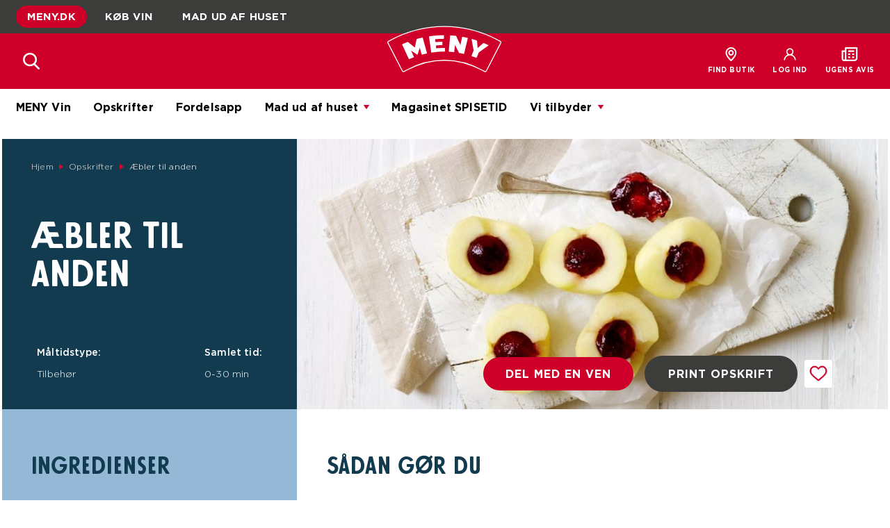

--- FILE ---
content_type: text/html; charset=utf-8
request_url: https://meny.dk/opskrift/aebler-anden
body_size: 42361
content:
<!DOCTYPE html><html lang="dk"><head><meta charSet="UTF-8"/><meta http-equiv="X-UA-Compatible" content="IE=edge"/><meta name="viewport" content="width=device-width, initial-scale=1.0, maximum-scale=1.0"/><meta name="theme-color" content="#000000"/><link rel="stylesheet" type="text/css" href="/static/meny/fonts/fonts.css"/><link rel="manifest" href="/manifest.json"/><link rel="icon" href="/sites/meny/files/decoupled_domain/favicon.ico" type="image/x-icon"/><link rel="apple-touch-icon" href="/static/meny/manifest/apple-touch-icon.png"/><link rel="apple-touch-icon" sizes="57x57" href="/static/meny/manifest/apple-touch-icon-57x57.png"/><link rel="apple-touch-icon" sizes="72x72" href="/static/meny/manifest/apple-touch-icon-72x72.png"/><link rel="apple-touch-icon" sizes="76x76" href="/static/meny/manifest/apple-touch-icon-76x76.png"/><link rel="apple-touch-icon" sizes="114x114" href="/static/meny/manifest/apple-touch-icon-114x114.png"/><link rel="apple-touch-icon" sizes="120x120" href="/static/meny/manifest/apple-touch-icon-120x120.png"/><link rel="apple-touch-icon" sizes="144x144" href="/static/meny/manifest/apple-touch-icon-144x144.png"/><link rel="apple-touch-icon" sizes="152x152" href="/static/meny/manifest/apple-touch-icon-152x152.png"/><link rel="apple-touch-icon" sizes="180x180" href="/static/meny/manifest/apple-touch-icon-180x180.png"/><script>
              window.dataLayer = window.dataLayer || [];
              function gtag(){dataLayer.push(arguments);}
              gtag("consent", "default", {
                ad_storage: "denied",
                analytics_storage: "denied",
                functionality_storage: "denied",
                personalization_storage: "denied",
                security_storage: "granted",
                wait_for_update: 2000,
              });
              gtag("set", "ads_data_redaction", true);
            </script><script id="CookieConsent" src="https://policy.app.cookieinformation.com/uc.js" data-culture="DA" type="text/javascript"></script><script class="google-tag-manager">
              (function(w,d,s,l,i){w[l]=w[l]||[];w[l].push({'gtm.start':
              new Date().getTime(),event:'gtm.js'});var f=d.getElementsByTagName(s)[0],
              j=d.createElement(s),dl=l!='dataLayer'?'&l='+l:'';j.async=true;j.src=
              'https://www.googletagmanager.com/gtm.js?id='+i+dl;f.parentNode.insertBefore(j,f);
              })(window,document,'script','dataLayer','GTM-WQ9H2HL'); 
                </script><link rel="preload" as="image" imagesrcset="/_next/image?url=https%3A%2F%2Fmeny.dk%2Fsites%2Fmeny%2Ffiles%2F2022-09%2Fpin_0.svg&amp;w=640&amp;q=75 640w, /_next/image?url=https%3A%2F%2Fmeny.dk%2Fsites%2Fmeny%2Ffiles%2F2022-09%2Fpin_0.svg&amp;w=750&amp;q=75 750w, /_next/image?url=https%3A%2F%2Fmeny.dk%2Fsites%2Fmeny%2Ffiles%2F2022-09%2Fpin_0.svg&amp;w=828&amp;q=75 828w, /_next/image?url=https%3A%2F%2Fmeny.dk%2Fsites%2Fmeny%2Ffiles%2F2022-09%2Fpin_0.svg&amp;w=1080&amp;q=75 1080w, /_next/image?url=https%3A%2F%2Fmeny.dk%2Fsites%2Fmeny%2Ffiles%2F2022-09%2Fpin_0.svg&amp;w=1200&amp;q=75 1200w, /_next/image?url=https%3A%2F%2Fmeny.dk%2Fsites%2Fmeny%2Ffiles%2F2022-09%2Fpin_0.svg&amp;w=1920&amp;q=75 1920w, /_next/image?url=https%3A%2F%2Fmeny.dk%2Fsites%2Fmeny%2Ffiles%2F2022-09%2Fpin_0.svg&amp;w=2048&amp;q=75 2048w, /_next/image?url=https%3A%2F%2Fmeny.dk%2Fsites%2Fmeny%2Ffiles%2F2022-09%2Fpin_0.svg&amp;w=3840&amp;q=75 3840w" imagesizes="100vw"/><link rel="preload" as="image" imagesrcset="/_next/image?url=https%3A%2F%2Fmeny.dk%2Fsites%2Fmeny%2Ffiles%2F2022-09%2Fugen.svg&amp;w=640&amp;q=75 640w, /_next/image?url=https%3A%2F%2Fmeny.dk%2Fsites%2Fmeny%2Ffiles%2F2022-09%2Fugen.svg&amp;w=750&amp;q=75 750w, /_next/image?url=https%3A%2F%2Fmeny.dk%2Fsites%2Fmeny%2Ffiles%2F2022-09%2Fugen.svg&amp;w=828&amp;q=75 828w, /_next/image?url=https%3A%2F%2Fmeny.dk%2Fsites%2Fmeny%2Ffiles%2F2022-09%2Fugen.svg&amp;w=1080&amp;q=75 1080w, /_next/image?url=https%3A%2F%2Fmeny.dk%2Fsites%2Fmeny%2Ffiles%2F2022-09%2Fugen.svg&amp;w=1200&amp;q=75 1200w, /_next/image?url=https%3A%2F%2Fmeny.dk%2Fsites%2Fmeny%2Ffiles%2F2022-09%2Fugen.svg&amp;w=1920&amp;q=75 1920w, /_next/image?url=https%3A%2F%2Fmeny.dk%2Fsites%2Fmeny%2Ffiles%2F2022-09%2Fugen.svg&amp;w=2048&amp;q=75 2048w, /_next/image?url=https%3A%2F%2Fmeny.dk%2Fsites%2Fmeny%2Ffiles%2F2022-09%2Fugen.svg&amp;w=3840&amp;q=75 3840w" imagesizes="100vw"/><title>Æbler til anden | meny</title><meta name="robots" content="all"/><meta name="description" content="Se hvordan du laver Æbler til anden. Samlet tilberedningstid er 00:30:00 og næringsindhold er 0 kcal pr. 100g."/><meta property="og:locale" content="da_dk"/><meta name="keywords" content="Tilbehør,Jul"/><meta property="og:title" content="Æbler til anden"/><meta property="og:type" content="Food.Recipe"/><meta property="og:url" content="https://meny.dk/opskrift/aebler-anden"/><meta property="og:site_name" content="meny"/><meta property="og:description" content="Se hvordan du laver Æbler til anden. Samlet tilberedningstid er 00:30:00 og næringsindhold er 0 kcal pr. 100g."/><meta property="og:image" content="https://cdn-rdb.arla.com/dagrofa-dk/aebler-anden/728244017.jpg?w=960&amp;h=439&amp;anchor=middlecenter&amp;mode=crop&amp;scale=both&amp;ak=8567bf50&amp;hm=73811dac"/><meta property="og:image:width" content="960px"/><meta property="og:image:height" content="439px"/><meta name="twitter:card" content="Se hvordan du laver Æbler til anden. Samlet tilberedningstid er 00:30:00 og næringsindhold er 0 kcal pr. 100g."/><script type="application/ld+json">[{"@context":"https://schema.org/","@type":"Organization","name":"meny","url":"https://meny.dk","logo":"https://meny.dk/static/logo.svg"},{"@context":"https://schema.org/","@type":"BreadcrumbList","itemListElement":[{"@type":"ListItem","position":1,"name":"Opskrifter","item":"https://meny.dk/opskrifter"},{"@type":"ListItem","position":2,"name":"https://meny.dk/opskrift/aebler-anden","item":null}]},{"@context":"https://schema.org/","@type":"Recipe","name":"Æbler til anden","image":"https://cdn-rdb.arla.com/dagrofa-dk/aebler-anden/728244017.jpg?w=960&h=439&anchor=middlecenter&mode=crop&scale=both&ak=8567bf50&hm=73811dac","author":{"@context":"https://schema.org/","@type":"Organization","name":"meny","url":"https://meny.dk","logo":"https://meny.dk/static/logo.svg"},"description":"Se hvordan du laver Æbler til anden. Samlet tilberedningstid er 00:30:00 og næringsindhold er 0 kcal pr. 100g.","cookTime":null,"totalTime":"PT30M","recipeYield":4,"recipeCuisine":"Tilbehør","nutrition":{"@type":"NutritionInformation","calories":"null kcal","carbohydrateContent":"99 %","fatContent":"0.8 %","fiberContent":"-","proteinContent":"0.8 %"},"recipeIngredient":["4 æbler (F.eks. Ingrid Marie)","250 g ribsgelé ( Eller æblegelé)"],"recipeInstructions":[{"@type":"HowToSection","name":"Sådan gør du","itemListElement":[{"@type":"HowToStep","text":"Halvér æblerne, fjern kerne­huset og læg æblerne i ­kogende vand i ca. 10 minutter."},{"@type":"HowToStep","text":"Fyld æblerne med æble- eller ­ribsgelé og servér til and eller flæskesteg."}]}],"video":null}]</script><meta name="next-head-count" content="36"/><noscript data-n-css=""></noscript><script defer="" nomodule="" src="/_next/static/chunks/polyfills-b69b38e0e606287ba003.js"></script><script defer="" src="/_next/static/chunks/590.1ffb199b6f4d24a7516b.js"></script><script defer="" src="/_next/static/chunks/7144.f2b28ef01d41e9e42579.js"></script><script defer="" src="/_next/static/chunks/5228.6365883b07ecd560daa4.js"></script><script defer="" src="/_next/static/chunks/3771.389e440ff7c714696a87.js"></script><script defer="" src="/_next/static/chunks/6668.00357cc872701cfa14a6.js"></script><script defer="" src="/_next/static/chunks/510.d03011d7b0ed38116a9c.js"></script><script defer="" src="/_next/static/chunks/4891.eb5227ae64746bd36779.js"></script><script defer="" src="/_next/static/chunks/6640.c4e34febb0a7b9f01f1d.js"></script><script defer="" src="/_next/static/chunks/3144.4788563a6d02eeaa45a6.js"></script><script defer="" src="/_next/static/chunks/892.09f6e159d43f903d3798.js"></script><script defer="" src="/_next/static/chunks/7432.27a817f4f6b3976f9374.js"></script><script defer="" src="/_next/static/chunks/6070.165ce579e9e9d8ac843e.js"></script><script defer="" src="/_next/static/chunks/4673.ae53c896305ca8bd1627.js"></script><script defer="" src="/_next/static/chunks/1752.9a6baf9a74165ff439a5.js"></script><script defer="" src="/_next/static/chunks/7018.d984bde4fb38a29d62a9.js"></script><script defer="" src="/_next/static/chunks/3175.712229d5b52c9a658f49.js"></script><script defer="" src="/_next/static/chunks/5575.28f86b3eab3d5532cb4f.js"></script><script defer="" src="/_next/static/chunks/1559.c12175d349434d4ea376.js"></script><script defer="" src="/_next/static/chunks/9844.442451a75bf96ef15ce4.js"></script><script defer="" src="/_next/static/chunks/5598.4e851f83a1601dee1096.js"></script><script src="/_next/static/chunks/webpack-31321841ec2796217d55.js" defer=""></script><script src="/_next/static/chunks/framework-336caa3f6419768205fe.js" defer=""></script><script src="/_next/static/chunks/main-fdf2aa55c25ede81873d.js" defer=""></script><script src="/_next/static/chunks/pages/_app-d17f6b1d194c912f99a2.js" defer=""></script><script src="/_next/static/chunks/commons-d7ab977ddcb329199d17.js" defer=""></script><script src="/_next/static/chunks/4493-ceb082ded8527b14cbf5.js" defer=""></script><script src="/_next/static/chunks/5188-9cddbdb78bd8c66571b8.js" defer=""></script><script src="/_next/static/chunks/9242-79d80c636919ef2d1260.js" defer=""></script><script src="/_next/static/chunks/pages/recipe-f0878af6f6f08a7f18db.js" defer=""></script><script src="/_next/static/_VyUxhCarsp98BTp9fE3u/_buildManifest.js" defer=""></script><script src="/_next/static/_VyUxhCarsp98BTp9fE3u/_ssgManifest.js" defer=""></script><style data-styled="" data-styled-version="5.3.0">.jjeaCS{position:relative;display:-webkit-box;display:-webkit-flex;display:-ms-flexbox;display:flex;-webkit-box-pack:center;-webkit-justify-content:center;-ms-flex-pack:center;justify-content:center;-webkit-align-items:center;-webkit-box-align:center;-ms-flex-align:center;align-items:center;}/*!sc*/
.jjeaCS:after{content:'';height:16px;width:16px;position:absolute;margin-top:75px;background:rgb(204,9,47);-webkit-transform:rotate(45deg);-ms-transform:rotate(45deg);transform:rotate(45deg);visibility:hidden;opacity:0;}/*!sc*/
.jjeaCS:hover:after{visibility:visible;opacity:1;-webkit-transition:all 0.3s;transition:all 0.3s;-webkit-transition-delay:0.1s;transition-delay:0.1s;}/*!sc*/
.jjeaCS:hover .recipe-share-wrapper{visibility:visible;opacity:1;z-index:8;max-height:500px;}/*!sc*/
data-styled.g33[id="RecipeShare__Wrapper-sc-1lrk7cd-0"]{content:"jjeaCS,"}/*!sc*/
.ggnoLX{background-color:#cc092f;padding:16px 16px 6px 16px;}/*!sc*/
.ggnoLX button{width:100%;display:-webkit-box;display:-webkit-flex;display:-ms-flexbox;display:flex;-webkit-box-pack:start;-webkit-justify-content:flex-start;-ms-flex-pack:start;justify-content:flex-start;-webkit-align-items:center;-webkit-box-align:center;-ms-flex-align:center;align-items:center;margin-bottom:6px;}/*!sc*/
.ggnoLX button span{text-transform:uppercase;color:#fff;font-weight:800;font-size:12px;line-height:14px;-webkit-letter-spacing:1px;-moz-letter-spacing:1px;-ms-letter-spacing:1px;letter-spacing:1px;}/*!sc*/
data-styled.g34[id="RecipeShare__ShareButtonsWrapper-sc-1lrk7cd-1"]{content:"ggnoLX,"}/*!sc*/
.bMWbVz{width:20px;margin-right:8px;}/*!sc*/
data-styled.g35[id="RecipeShare__IconWrapper-sc-1lrk7cd-2"]{content:"bMWbVz,"}/*!sc*/
.ejnsZp{position:absolute;padding-top:14px;top:calc(100%);left:0;right:0;-webkit-transition:all 0.3s;transition:all 0.3s;max-height:0px;opacity:0;visibility:hidden;overflow:hidden;}/*!sc*/
data-styled.g36[id="RecipeShare__Container-sc-1lrk7cd-3"]{content:"ejnsZp,"}/*!sc*/
.jGgcKK{max-width:800px;margin-right:auto;margin-left:auto;padding-left:1.25em;padding-right:1.25em;}/*!sc*/
@media (max-width:48em){}/*!sc*/
.jGgcKK.text-left{margin-left:0;padding-left:0;text-align:left;}/*!sc*/
@media (max-width:48em){.jGgcKK.text-left{padding-left:1.25em;}}/*!sc*/
.jGgcKK.text-right{margin-right:0;padding-right:0;text-align:right;}/*!sc*/
.jGgcKK.text-center{text-align:center;}/*!sc*/
data-styled.g114[id="TextContainer__Wrap-mty78c-0"]{content:"jGgcKK,"}/*!sc*/
.hPjXsS{width:100%;max-width:100%;margin-right:auto;margin-left:auto;padding-left:1.25em;padding-right:1.25em;-webkit-transition:all 0.3s;transition:all 0.3s;width:var(--container-size);}/*!sc*/
.hPjXsS.right{margin-right:0;}/*!sc*/
.hPjXsS.left{margin-left:0;}/*!sc*/
.hPjXsS.xs-1{width:calc(var(--container-size) * (0.08333));}/*!sc*/
.hPjXsS.xs-2{width:calc(var(--container-size) * (0.16667));}/*!sc*/
.hPjXsS.xs-3{width:calc(var(--container-size) * (0.25000));}/*!sc*/
.hPjXsS.xs-4{width:calc(var(--container-size) * (0.33333));}/*!sc*/
.hPjXsS.xs-5{width:calc(var(--container-size) * (0.41667));}/*!sc*/
.hPjXsS.xs-6{width:calc(var(--container-size) * (0.50000));}/*!sc*/
.hPjXsS.xs-7{width:calc(var(--container-size) * (0.58333));}/*!sc*/
.hPjXsS.xs-8{width:calc(var(--container-size) * (0.66667));}/*!sc*/
.hPjXsS.xs-9{width:calc(var(--container-size) * (0.75000));}/*!sc*/
.hPjXsS.xs-10{width:calc(var(--container-size) * (0.83333));}/*!sc*/
.hPjXsS.xs-11{width:calc(var(--container-size) * (0.91667));}/*!sc*/
.hPjXsS.xs-12{width:calc(var(--container-size) * (1.00000));}/*!sc*/
@media (min-width:36em){.hPjXsS{--container-size:34.75em;}.hPjXsS.sm-1{width:calc(var(--container-size) * (0.08333));}.hPjXsS.sm-2{width:calc(var(--container-size) * (0.16667));}.hPjXsS.sm-3{width:calc(var(--container-size) * (0.25000));}.hPjXsS.sm-4{width:calc(var(--container-size) * (0.33333));}.hPjXsS.sm-5{width:calc(var(--container-size) * (0.41667));}.hPjXsS.sm-6{width:calc(var(--container-size) * (0.50000));}.hPjXsS.sm-7{width:calc(var(--container-size) * (0.58333));}.hPjXsS.sm-8{width:calc(var(--container-size) * (0.66667));}.hPjXsS.sm-9{width:calc(var(--container-size) * (0.75000));}.hPjXsS.sm-10{width:calc(var(--container-size) * (0.83333));}.hPjXsS.sm-11{width:calc(var(--container-size) * (0.91667));}.hPjXsS.sm-12{width:calc(var(--container-size) * (1.00000));}}/*!sc*/
@media (min-width:48.0625em){.hPjXsS{--container-size:46.8125em;}.hPjXsS.md-1{width:calc(var(--container-size) * (0.08333));}.hPjXsS.md-2{width:calc(var(--container-size) * (0.16667));}.hPjXsS.md-3{width:calc(var(--container-size) * (0.25000));}.hPjXsS.md-4{width:calc(var(--container-size) * (0.33333));}.hPjXsS.md-5{width:calc(var(--container-size) * (0.41667));}.hPjXsS.md-6{width:calc(var(--container-size) * (0.50000));}.hPjXsS.md-7{width:calc(var(--container-size) * (0.58333));}.hPjXsS.md-8{width:calc(var(--container-size) * (0.66667));}.hPjXsS.md-9{width:calc(var(--container-size) * (0.75000));}.hPjXsS.md-10{width:calc(var(--container-size) * (0.83333));}.hPjXsS.md-11{width:calc(var(--container-size) * (0.91667));}.hPjXsS.md-12{width:calc(var(--container-size) * (1.00000));}}/*!sc*/
@media (min-width:62em){.hPjXsS{--container-size:59.5em;}.hPjXsS.lg-1{width:calc(var(--container-size) * (0.08333));}.hPjXsS.lg-2{width:calc(var(--container-size) * (0.16667));}.hPjXsS.lg-3{width:calc(var(--container-size) * (0.25000));}.hPjXsS.lg-4{width:calc(var(--container-size) * (0.33333));}.hPjXsS.lg-5{width:calc(var(--container-size) * (0.41667));}.hPjXsS.lg-6{width:calc(var(--container-size) * (0.50000));}.hPjXsS.lg-7{width:calc(var(--container-size) * (0.58333));}.hPjXsS.lg-8{width:calc(var(--container-size) * (0.66667));}.hPjXsS.lg-9{width:calc(var(--container-size) * (0.75000));}.hPjXsS.lg-10{width:calc(var(--container-size) * (0.83333));}.hPjXsS.lg-11{width:calc(var(--container-size) * (0.91667));}.hPjXsS.lg-12{width:calc(var(--container-size) * (1.00000));}}/*!sc*/
@media (min-width:80em){.hPjXsS{--container-size:77.5em;}.hPjXsS.xl-1{width:calc(var(--container-size) * (0.08333));}.hPjXsS.xl-2{width:calc(var(--container-size) * (0.16667));}.hPjXsS.xl-3{width:calc(var(--container-size) * (0.25000));}.hPjXsS.xl-4{width:calc(var(--container-size) * (0.33333));}.hPjXsS.xl-5{width:calc(var(--container-size) * (0.41667));}.hPjXsS.xl-6{width:calc(var(--container-size) * (0.50000));}.hPjXsS.xl-7{width:calc(var(--container-size) * (0.58333));}.hPjXsS.xl-8{width:calc(var(--container-size) * (0.66667));}.hPjXsS.xl-9{width:calc(var(--container-size) * (0.75000));}.hPjXsS.xl-10{width:calc(var(--container-size) * (0.83333));}.hPjXsS.xl-11{width:calc(var(--container-size) * (0.91667));}.hPjXsS.xl-12{width:calc(var(--container-size) * (1.00000));}}/*!sc*/
data-styled.g115[id="Container__Wrap-o3cvd9-0"]{content:"hPjXsS,"}/*!sc*/
.hVGtMB{position:absolute;top:0;left:0;bottom:0;right:0;background-color:#3c3c3b;opacity:0.35;pointer-events:none;touch-action:none;}/*!sc*/
data-styled.g116[id="Mask__Wrap-an26mf-0"]{content:"hVGtMB,"}/*!sc*/
.fQOLan{display:-webkit-box;display:-webkit-flex;display:-ms-flexbox;display:flex;-webkit-flex-direction:row;-ms-flex-direction:row;flex-direction:row;-webkit-flex-wrap:wrap;-ms-flex-wrap:wrap;flex-wrap:wrap;margin-left:-20px;margin-right:-20px;min-width:100%;}/*!sc*/
data-styled.g117[id="Row__Wrap-fzoz09-0"]{content:"fQOLan,"}/*!sc*/
.juYdUR{position:relative;padding-left:20px;padding-right:20px;}/*!sc*/
.juYdUR.xs-1{width:8.33333%;}/*!sc*/
.juYdUR.xs-2{width:16.66667%;}/*!sc*/
.juYdUR.xs-3{width:25.00000%;}/*!sc*/
.juYdUR.xs-4{width:33.33333%;}/*!sc*/
.juYdUR.xs-5{width:41.66667%;}/*!sc*/
.juYdUR.xs-6{width:50.00000%;}/*!sc*/
.juYdUR.xs-7{width:58.33333%;}/*!sc*/
.juYdUR.xs-8{width:66.66667%;}/*!sc*/
.juYdUR.xs-9{width:75.00000%;}/*!sc*/
.juYdUR.xs-10{width:83.33333%;}/*!sc*/
.juYdUR.xs-11{width:91.66667%;}/*!sc*/
.juYdUR.xs-12{width:100.00000%;}/*!sc*/
.juYdUR.offset-xs-1{margin-left:8.33333%;}/*!sc*/
.juYdUR.offset-xs-2{margin-left:16.66667%;}/*!sc*/
.juYdUR.offset-xs-3{margin-left:25.00000%;}/*!sc*/
.juYdUR.offset-xs-4{margin-left:33.33333%;}/*!sc*/
.juYdUR.offset-xs-5{margin-left:41.66667%;}/*!sc*/
.juYdUR.offset-xs-6{margin-left:50.00000%;}/*!sc*/
.juYdUR.offset-xs-7{margin-left:58.33333%;}/*!sc*/
.juYdUR.offset-xs-8{margin-left:66.66667%;}/*!sc*/
.juYdUR.offset-xs-9{margin-left:75.00000%;}/*!sc*/
.juYdUR.offset-xs-10{margin-left:83.33333%;}/*!sc*/
.juYdUR.offset-xs-11{margin-left:91.66667%;}/*!sc*/
.juYdUR.offset-xs-12{margin-left:100.00000%;}/*!sc*/
@media (min-width:36em){.juYdUR.sm-1{width:8.33333%;}.juYdUR.sm-2{width:16.66667%;}.juYdUR.sm-3{width:25.00000%;}.juYdUR.sm-4{width:33.33333%;}.juYdUR.sm-5{width:41.66667%;}.juYdUR.sm-6{width:50.00000%;}.juYdUR.sm-7{width:58.33333%;}.juYdUR.sm-8{width:66.66667%;}.juYdUR.sm-9{width:75.00000%;}.juYdUR.sm-10{width:83.33333%;}.juYdUR.sm-11{width:91.66667%;}.juYdUR.sm-12{width:100.00000%;}.juYdUR.offset-sm-1{margin-left:8.33333%;}.juYdUR.offset-sm-2{margin-left:16.66667%;}.juYdUR.offset-sm-3{margin-left:25.00000%;}.juYdUR.offset-sm-4{margin-left:33.33333%;}.juYdUR.offset-sm-5{margin-left:41.66667%;}.juYdUR.offset-sm-6{margin-left:50.00000%;}.juYdUR.offset-sm-7{margin-left:58.33333%;}.juYdUR.offset-sm-8{margin-left:66.66667%;}.juYdUR.offset-sm-9{margin-left:75.00000%;}.juYdUR.offset-sm-10{margin-left:83.33333%;}.juYdUR.offset-sm-11{margin-left:91.66667%;}.juYdUR.offset-sm-12{margin-left:100.00000%;}}/*!sc*/
@media (min-width:48.0625em){.juYdUR.md-1{width:8.33333%;}.juYdUR.md-2{width:16.66667%;}.juYdUR.md-3{width:25.00000%;}.juYdUR.md-4{width:33.33333%;}.juYdUR.md-5{width:41.66667%;}.juYdUR.md-6{width:50.00000%;}.juYdUR.md-7{width:58.33333%;}.juYdUR.md-8{width:66.66667%;}.juYdUR.md-9{width:75.00000%;}.juYdUR.md-10{width:83.33333%;}.juYdUR.md-11{width:91.66667%;}.juYdUR.md-12{width:100.00000%;}.juYdUR.offset-md-1{margin-left:8.33333%;}.juYdUR.offset-md-2{margin-left:16.66667%;}.juYdUR.offset-md-3{margin-left:25.00000%;}.juYdUR.offset-md-4{margin-left:33.33333%;}.juYdUR.offset-md-5{margin-left:41.66667%;}.juYdUR.offset-md-6{margin-left:50.00000%;}.juYdUR.offset-md-7{margin-left:58.33333%;}.juYdUR.offset-md-8{margin-left:66.66667%;}.juYdUR.offset-md-9{margin-left:75.00000%;}.juYdUR.offset-md-10{margin-left:83.33333%;}.juYdUR.offset-md-11{margin-left:91.66667%;}.juYdUR.offset-md-12{margin-left:100.00000%;}}/*!sc*/
@media (min-width:62em){.juYdUR.lg-1{width:8.33333%;}.juYdUR.lg-2{width:16.66667%;}.juYdUR.lg-3{width:25.00000%;}.juYdUR.lg-4{width:33.33333%;}.juYdUR.lg-5{width:41.66667%;}.juYdUR.lg-6{width:50.00000%;}.juYdUR.lg-7{width:58.33333%;}.juYdUR.lg-8{width:66.66667%;}.juYdUR.lg-9{width:75.00000%;}.juYdUR.lg-10{width:83.33333%;}.juYdUR.lg-11{width:91.66667%;}.juYdUR.lg-12{width:100.00000%;}.juYdUR.offset-lg-1{margin-left:8.33333%;}.juYdUR.offset-lg-2{margin-left:16.66667%;}.juYdUR.offset-lg-3{margin-left:25.00000%;}.juYdUR.offset-lg-4{margin-left:33.33333%;}.juYdUR.offset-lg-5{margin-left:41.66667%;}.juYdUR.offset-lg-6{margin-left:50.00000%;}.juYdUR.offset-lg-7{margin-left:58.33333%;}.juYdUR.offset-lg-8{margin-left:66.66667%;}.juYdUR.offset-lg-9{margin-left:75.00000%;}.juYdUR.offset-lg-10{margin-left:83.33333%;}.juYdUR.offset-lg-11{margin-left:91.66667%;}.juYdUR.offset-lg-12{margin-left:100.00000%;}}/*!sc*/
@media (min-width:80em){.juYdUR.xl-1{width:8.33333%;}.juYdUR.xl-2{width:16.66667%;}.juYdUR.xl-3{width:25.00000%;}.juYdUR.xl-4{width:33.33333%;}.juYdUR.xl-5{width:41.66667%;}.juYdUR.xl-6{width:50.00000%;}.juYdUR.xl-7{width:58.33333%;}.juYdUR.xl-8{width:66.66667%;}.juYdUR.xl-9{width:75.00000%;}.juYdUR.xl-10{width:83.33333%;}.juYdUR.xl-11{width:91.66667%;}.juYdUR.xl-12{width:100.00000%;}.juYdUR.offset-xl-1{margin-left:8.33333%;}.juYdUR.offset-xl-2{margin-left:16.66667%;}.juYdUR.offset-xl-3{margin-left:25.00000%;}.juYdUR.offset-xl-4{margin-left:33.33333%;}.juYdUR.offset-xl-5{margin-left:41.66667%;}.juYdUR.offset-xl-6{margin-left:50.00000%;}.juYdUR.offset-xl-7{margin-left:58.33333%;}.juYdUR.offset-xl-8{margin-left:66.66667%;}.juYdUR.offset-xl-9{margin-left:75.00000%;}.juYdUR.offset-xl-10{margin-left:83.33333%;}.juYdUR.offset-xl-11{margin-left:91.66667%;}.juYdUR.offset-xl-12{margin-left:100.00000%;}}/*!sc*/
data-styled.g118[id="Col__Wrap-sc-16y2qlh-0"]{content:"juYdUR,"}/*!sc*/
.kFmYdf{position:relative;margin:30px 0 0 0;}/*!sc*/
data-styled.g119[id="FieldGroup__Wrap-zooai9-0"]{content:"kFmYdf,"}/*!sc*/
.fKUAZf{position:relative;}/*!sc*/
data-styled.g126[id="Select__Wrap-wrt583-0"]{content:"fKUAZf,"}/*!sc*/
.fLFiPk{max-height:0;overflow:hidden;-webkit-transition:all 0.3s;transition:all 0.3s;position:absolute;top:100%;left:0;right:0;background-color:white;z-index:9;}/*!sc*/
.fLFiPk.opened{overflow:auto;max-height:200px;border:1px solid #c0c3c6;}/*!sc*/
data-styled.g127[id="Select__Dropdown-wrt583-1"]{content:"fLFiPk,"}/*!sc*/
.evfMOw{display:-webkit-box;display:-webkit-flex;display:-ms-flexbox;display:flex;font-family:inherit;width:100%;height:56px;max-width:100%;color:#000000;font-size:16px;font-weight:500;outline:none;margin:5px 0 0 0;padding:0 17px;border:1px solid;border-radius:5px;-webkit-transition:border-color 0.3s ease,background-color 0.3s ease;transition:border-color 0.3s ease,background-color 0.3s ease;-webkit-align-content:center;-ms-flex-line-pack:center;align-content:center;-webkit-align-items:center;-webkit-box-align:center;-ms-flex-align:center;align-items:center;cursor:pointer;}/*!sc*/
.evfMOw span{-webkit-flex:1;-ms-flex:1;flex:1;}/*!sc*/
.evfMOw.error{border-color:rgb(208,42,38);}/*!sc*/
.evfMOw:focus{border-color:#2e435a;}/*!sc*/
.evfMOw[disabled]{color:#999;border-color:#ccc;background-color:#fbfbfb;}/*!sc*/
.evfMOw[disabled]:-webkit-autofill{-webkit-text-fill-color:#999;-webkit-box-shadow:0 0 0 30px #fbfbfb inset;}/*!sc*/
data-styled.g129[id="Select__Label-wrt583-3"]{content:"evfMOw,"}/*!sc*/
.gGxqMH{width:15px;height:15px;cursor:pointer;position:relative;}/*!sc*/
.gGxqMH:before,.gGxqMH:after{content:'';position:absolute;height:3px;width:61%;top:50%;margin-top:-3px;background-color:#000000;-webkit-transition:-webkit-transform 0.3s ease;-webkit-transition:transform 0.3s ease;transition:transform 0.3s ease;}/*!sc*/
.gGxqMH:before{left:0;-webkit-transform:rotate(45deg);-ms-transform:rotate(45deg);transform:rotate(45deg);}/*!sc*/
.gGxqMH:after{right:0;-webkit-transform:rotate(-45deg);-ms-transform:rotate(-45deg);transform:rotate(-45deg);}/*!sc*/
.gGxqMH.active:before{-webkit-transform:rotate(-45deg);-ms-transform:rotate(-45deg);transform:rotate(-45deg);}/*!sc*/
.gGxqMH.active:after{-webkit-transform:rotate(45deg);-ms-transform:rotate(45deg);transform:rotate(45deg);}/*!sc*/
@media (min-width:48.0625em){.gGxqMH{width:18px;height:18px;}}/*!sc*/
data-styled.g131[id="Select__Arrow-wrt583-5"]{content:"gGxqMH,"}/*!sc*/
.bMLBwp{margin:0;display:-webkit-box;display:-webkit-flex;display:-ms-flexbox;display:flex;-webkit-box-pack:center;-webkit-justify-content:center;-ms-flex-pack:center;justify-content:center;list-style-type:none;padding:0;}/*!sc*/
.bMLBwp li{margin-right:32px;}/*!sc*/
@media (max-width:79.9375em){.bMLBwp li{margin-right:24px;}}/*!sc*/
@media (max-width:61.9375em){.bMLBwp li{margin-right:14px;}}/*!sc*/
.bMLBwp li:last-child{margin-right:0;}/*!sc*/
data-styled.g195[id="Menustyles__MenuWrapper-xcfxmk-0"]{content:"bMLBwp,"}/*!sc*/
.kjjeyd.kjjeyd:hover .arrow{-webkit-transform:rotate(180deg);-ms-transform:rotate(180deg);transform:rotate(180deg);}/*!sc*/
.kjjeyd.kjjeyd:hover .second{visibility:visible;opacity:1;-webkit-transform:translateY(0px);-ms-transform:translateY(0px);transform:translateY(0px);}/*!sc*/
.kjjeyd.kjjeyd:hover .expandable::after{visibility:visible;opacity:1;-webkit-transform:rotate(45deg) translateY(0px);-ms-transform:rotate(45deg) translateY(0px);transform:rotate(45deg) translateY(0px);-webkit-transition:all 0.3s;transition:all 0.3s;-webkit-transition-delay:0.15s;transition-delay:0.15s;}/*!sc*/
.kjjeyd .expandable::after{content:'';height:16px;width:16px;position:absolute;margin-top:75px;background:rgb(204,9,47);-webkit-transform:rotate(45deg);-ms-transform:rotate(45deg);transform:rotate(45deg);visibility:hidden;opacity:0;}/*!sc*/
.kjjeyd .second{visibility:hidden;opacity:0;-webkit-transition:all 0.3s;transition:all 0.3s;-webkit-transform:translateY(50px);-ms-transform:translateY(50px);transform:translateY(50px);}/*!sc*/
data-styled.g197[id="Menustyles__MenuButtonWrapper-xcfxmk-2"]{content:"kjjeyd,"}/*!sc*/
.hTDKwh{-webkit-transform-origin:center center;-ms-transform-origin:center center;transform-origin:center center;-webkit-transition:all 0.5s;transition:all 0.5s;margin-left:8px;}/*!sc*/
data-styled.g198[id="Menustyles__Chevron-xcfxmk-3"]{content:"hTDKwh,"}/*!sc*/
.cnPeJp{display:-webkit-box;display:-webkit-flex;display:-ms-flexbox;display:flex;-webkit-box-pack:center;-webkit-justify-content:center;-ms-flex-pack:center;justify-content:center;-webkit-align-items:center;-webkit-box-align:center;-ms-flex-align:center;align-items:center;font-weight:700;color:#000;font-size:16px;}/*!sc*/
@media (max-width:79.9375em){.cnPeJp{font-size:14px;}}/*!sc*/
@media (max-width:61.9375em){.cnPeJp{font-size:12px;}}/*!sc*/
data-styled.g199[id="Menustyles__MainMenuLink-xcfxmk-4"]{content:"cnPeJp,"}/*!sc*/
.eilMpf{display:-webkit-box;display:-webkit-flex;display:-ms-flexbox;display:flex;-webkit-box-pack:center;-webkit-justify-content:center;-ms-flex-pack:center;justify-content:center;-webkit-align-items:center;-webkit-box-align:center;-ms-flex-align:center;align-items:center;font-weight:700;color:#000;font-size:16px;cursor:pointer !important;}/*!sc*/
@media (max-width:79.9375em){.eilMpf{font-size:14px;}}/*!sc*/
@media (max-width:61.9375em){.eilMpf{font-size:12px;}}/*!sc*/
data-styled.g200[id="Menustyles__MenuCategory-xcfxmk-5"]{content:"eilMpf,"}/*!sc*/
.flTJLa{text-align:center;position:relative;}/*!sc*/
data-styled.g452[id="SpotColumnMenustyles__SubMenuSpotContainer-ihj0ua-0"]{content:"flTJLa,"}/*!sc*/
.hdtRYM{position:absolute;top:50%;left:0;width:100%;-webkit-transform:translateY(-50%);-ms-transform:translateY(-50%);transform:translateY(-50%);}/*!sc*/
data-styled.g454[id="SpotColumnMenustyles__Content-ihj0ua-2"]{content:"hdtRYM,"}/*!sc*/
.heayPo{position:relative;display:-webkit-box;display:-webkit-flex;display:-ms-flexbox;display:flex;-webkit-align-items:center;-webkit-box-align:center;-ms-flex-align:center;align-items:center;-webkit-box-pack:center;-webkit-justify-content:center;-ms-flex-pack:center;justify-content:center;}/*!sc*/
.heayPo a:first-child{margin-right:2vw;}/*!sc*/
@media (max-width:48em){.heayPo a:first-child{margin-right:5vw;}}/*!sc*/
data-styled.g477[id="ConversionButtons__Wrapper-q93qgb-0"]{content:"heayPo,"}/*!sc*/
.dXFBbg{display:-webkit-box;display:-webkit-flex;display:-ms-flexbox;display:flex;-webkit-flex-direction:column;-ms-flex-direction:column;flex-direction:column;-webkit-align-items:center;-webkit-box-align:center;-ms-flex-align:center;align-items:center;-webkit-box-pack:center;-webkit-justify-content:center;-ms-flex-pack:center;justify-content:center;background-color:#ce0029;}/*!sc*/
.dXFBbg img{-webkit-filter:brightness(0) invert(1);filter:brightness(0) invert(1);}/*!sc*/
.dXFBbg span{color:white !important;font-weight:700;}/*!sc*/
.dXFBbg.offsetRight{margin-right:2vw;position:relative;z-index:10;}/*!sc*/
data-styled.g478[id="ConversionButtons__ContentWrapper-q93qgb-1"]{content:"dXFBbg,"}/*!sc*/
.ekJmmB{position:relative;display:-webkit-box;display:-webkit-flex;display:-ms-flexbox;display:flex;-webkit-flex-direction:column;-ms-flex-direction:column;flex-direction:column;max-height:20px;max-width:35px;height:3.5vh;width:3.5vh;}/*!sc*/
@media (max-width:61.9375em){.ekJmmB{height:2.5vh;width:2.5vh;}}/*!sc*/
data-styled.g479[id="ConversionButtons__IconWrapper-q93qgb-2"]{content:"ekJmmB,"}/*!sc*/
.fZnSzT{display:-webkit-box;display:-webkit-flex;display:-ms-flexbox;display:flex;}/*!sc*/
.fZnSzT span{margin-top:0.75vh;white-space:nowrap;line-height:15px;color:#3c3c3b;font-size:10px;font-weight:600;-webkit-letter-spacing:0.5px;-moz-letter-spacing:0.5px;-ms-letter-spacing:0.5px;letter-spacing:0.5px;}/*!sc*/
data-styled.g480[id="ConversionButtons__TitleWrapper-q93qgb-3"]{content:"fZnSzT,"}/*!sc*/
.dvXmuw{width:16px;height:20px;-webkit-transform:scale(1.3);-ms-transform:scale(1.3);transform:scale(1.3);}/*!sc*/
.dvXmuw > *{margin-left:0px !important;}/*!sc*/
.dvXmuw svg{margin-top:-2px;-webkit-filter:brightness(0) invert(1);filter:brightness(0) invert(1);}/*!sc*/
data-styled.g481[id="ConversionButtons__ProfileIconWrapper-q93qgb-4"]{content:"dvXmuw,"}/*!sc*/
html{line-height:1.15;-webkit-text-size-adjust:100%;}/*!sc*/
body{margin:0;}/*!sc*/
main{display:block;}/*!sc*/
h1{font-size:2em;margin:0.67em 0;}/*!sc*/
hr{box-sizing:content-box;height:0;overflow:visible;}/*!sc*/
pre{font-family:monospace,monospace;font-size:1em;}/*!sc*/
a{background-color:transparent;}/*!sc*/
abbr[title]{border-bottom:none;-webkit-text-decoration:underline;text-decoration:underline;-webkit-text-decoration:underline dotted;text-decoration:underline dotted;}/*!sc*/
b,strong{font-weight:bolder;}/*!sc*/
code,kbd,samp{font-family:monospace,monospace;font-size:1em;}/*!sc*/
small{font-size:80%;}/*!sc*/
sub,sup{font-size:75%;line-height:0;position:relative;vertical-align:baseline;}/*!sc*/
sub{bottom:-0.25em;}/*!sc*/
sup{top:-0.5em;}/*!sc*/
img{border-style:none;}/*!sc*/
button,input,optgroup,select,textarea{font-family:inherit;font-size:100%;line-height:1.15;margin:0;}/*!sc*/
button,input{overflow:visible;}/*!sc*/
button,select{text-transform:none;}/*!sc*/
button,[type="button"],[type="reset"],[type="submit"]{-webkit-appearance:button;}/*!sc*/
button::-moz-focus-inner,[type="button"]::-moz-focus-inner,[type="reset"]::-moz-focus-inner,[type="submit"]::-moz-focus-inner{border-style:none;padding:0;}/*!sc*/
button:-moz-focusring,[type="button"]:-moz-focusring,[type="reset"]:-moz-focusring,[type="submit"]:-moz-focusring{outline:1px dotted ButtonText;}/*!sc*/
fieldset{padding:0.35em 0.75em 0.625em;}/*!sc*/
legend{box-sizing:border-box;color:inherit;display:table;max-width:100%;padding:0;white-space:normal;}/*!sc*/
progress{vertical-align:baseline;}/*!sc*/
textarea{overflow:auto;}/*!sc*/
[type="checkbox"],[type="radio"]{box-sizing:border-box;padding:0;}/*!sc*/
[type="number"]::-webkit-inner-spin-button,[type="number"]::-webkit-outer-spin-button{height:auto;}/*!sc*/
[type="search"]{-webkit-appearance:textfield;outline-offset:-2px;}/*!sc*/
[type="search"]::-webkit-search-decoration{-webkit-appearance:none;}/*!sc*/
::-webkit-file-upload-button{-webkit-appearance:button;font:inherit;}/*!sc*/
details{display:block;}/*!sc*/
summary{display:list-item;}/*!sc*/
template{display:none;}/*!sc*/
[hidden]{display:none;}/*!sc*/
data-styled.g651[id="sc-global-ecVvVt1"]{content:"sc-global-ecVvVt1,"}/*!sc*/
.dgGhgj{display:-webkit-box;display:-webkit-flex;display:-ms-flexbox;display:flex;-webkit-flex-direction:column;-ms-flex-direction:column;flex-direction:column;}/*!sc*/
@media (max-width:48em){.dgGhgj{padding-bottom:82px;}}/*!sc*/
data-styled.g712[id="Footerstyles__Wrapper-sc-1i2ddct-0"]{content:"dgGhgj,"}/*!sc*/
.Lfzsu{height:79px;}/*!sc*/
.Lfzsu .container{display:-webkit-box;display:-webkit-flex;display:-ms-flexbox;display:flex;height:100%;-webkit-box-pack:center;-webkit-justify-content:center;-ms-flex-pack:center;justify-content:center;-webkit-align-items:center;-webkit-box-align:center;-ms-flex-align:center;align-items:center;}/*!sc*/
data-styled.g713[id="Footerstyles__SocialLinksContainer-sc-1i2ddct-1"]{content:"Lfzsu,"}/*!sc*/
.lnlBJV{display:-webkit-box;display:-webkit-flex;display:-ms-flexbox;display:flex;-webkit-align-items:center;-webkit-box-align:center;-ms-flex-align:center;align-items:center;-webkit-box-pack:center;-webkit-justify-content:center;-ms-flex-pack:center;justify-content:center;}/*!sc*/
.lnlBJV a{display:-webkit-box;display:-webkit-flex;display:-ms-flexbox;display:flex;-webkit-align-items:center;-webkit-box-align:center;-ms-flex-align:center;align-items:center;-webkit-box-pack:center;-webkit-justify-content:center;-ms-flex-pack:center;justify-content:center;-webkit-text-decoration:none;text-decoration:none;font-size:12px;font-style:normal;font-weight:700;line-height:16px;-webkit-letter-spacing:0;-moz-letter-spacing:0;-ms-letter-spacing:0;letter-spacing:0;text-align:left;color:#3c3c3b;font-weight:400;}/*!sc*/
.lnlBJV a svg{height:auto;width:15px;display:block;margin-right:8px;}/*!sc*/
@media (max-width:48em){.lnlBJV a svg{height:32px;width:32px;}}/*!sc*/
@media (max-width:48em){.lnlBJV a span{display:none;}}/*!sc*/
.lnlBJV a:not(:first-child){margin-left:8px;}/*!sc*/
.lnlBJV:not(:first-child){margin-left:40px;}/*!sc*/
data-styled.g714[id="Footerstyles__SocialLink-sc-1i2ddct-2"]{content:"lnlBJV,"}/*!sc*/
.jVVa-dn{display:-webkit-box;display:-webkit-flex;display:-ms-flexbox;display:flex;-webkit-flex-flow:column wrap;-ms-flex-flow:column wrap;flex-flow:column wrap;list-style:none;padding:unset;-webkit-flex:0 1 25%;-ms-flex:0 1 25%;flex:0 1 25%;box-sizing:border-box;min-width:290px;padding:16px;margin:0px;}/*!sc*/
.jVVa-dn li{margin-top:24px;}/*!sc*/
.jVVa-dn li:first-child{margin-top:0px;}/*!sc*/
@media (min-width:62em){.jVVa-dn{min-width:200px;}}/*!sc*/
@media (min-width:36em){.jVVa-dn{min-width:290px;}}/*!sc*/
@media (min-width:48.0625em){.jVVa-dn{min-width:140px;}}/*!sc*/
@media (max-width:48em){.jVVa-dn{text-align:center;}}/*!sc*/
data-styled.g716[id="FooterNavigationstyles__MenuWrapper-sc-1ic19wx-0"]{content:"jVVa-dn,"}/*!sc*/
.bbCLEf{font-family:'Gotham Book',sans-serif;font-size:20px;font-style:normal;font-weight:500;color:#e7e1dd;}/*!sc*/
data-styled.g717[id="FooterNavigationstyles__FooterMenuTitleWrapper-sc-1ic19wx-1"]{content:"bbCLEf,"}/*!sc*/
.hpBhhH{color:#e7e1dd;}/*!sc*/
data-styled.g718[id="FooterNavigationstyles__FooterMenuTitle-sc-1ic19wx-2"]{content:"hpBhhH,"}/*!sc*/
.fUKojW{background-color:#3c3c3b;}/*!sc*/
data-styled.g719[id="FooterNavigationstyles__Background-sc-1ic19wx-3"]{content:"fUKojW,"}/*!sc*/
.bA-DysN{display:-webkit-box;display:-webkit-flex;display:-ms-flexbox;display:flex;-webkit-flex-flow:row wrap;-ms-flex-flow:row wrap;flex-flow:row wrap;min-height:5px;margin-top:96px;margin-bottom:96px;}/*!sc*/
@media (max-width:48em){.bA-DysN{display:-webkit-box;display:-webkit-flex;display:-ms-flexbox;display:flex;-webkit-box-pack:center;-webkit-justify-content:center;-ms-flex-pack:center;justify-content:center;margin-top:40px;margin-bottom:40px;}}/*!sc*/
@media (max-width:48em){.bA-DysN ul{margin-bottom:48px;}.bA-DysN ul:last-child{margin-bottom:0px;}}/*!sc*/
data-styled.g720[id="FooterNavigationstyles__FooterContainer-sc-1ic19wx-4"]{content:"bA-DysN,"}/*!sc*/
.frJJNJ{display:-webkit-box;display:-webkit-flex;display:-ms-flexbox;display:flex;-webkit-align-items:center;-webkit-box-align:center;-ms-flex-align:center;align-items:center;-webkit-box-pack:start;-webkit-justify-content:flex-start;-ms-flex-pack:start;justify-content:flex-start;-webkit-text-decoration:none;text-decoration:none;font-size:14px;font-style:normal;font-weight:300;line-height:16px;-webkit-letter-spacing:0;-moz-letter-spacing:0;-ms-letter-spacing:0;letter-spacing:0;color:#e7e1dd;}/*!sc*/
@media (max-width:48em){.frJJNJ{-webkit-box-pack:center;-webkit-justify-content:center;-ms-flex-pack:center;justify-content:center;}}/*!sc*/
.frJJNJ svg{opacity:0;width:0px;-webkit-transition:all 0.5s;transition:all 0.5s;}/*!sc*/
.frJJNJ.frJJNJ:hover svg,.frJJNJ.frJJNJ.active svg{width:8px;opacity:1;margin-right:8px;}/*!sc*/
data-styled.g721[id="FooterNavigationstyles__MenuLink-sc-1ic19wx-5"]{content:"frJJNJ,"}/*!sc*/
.gQRUck{font-weight:900;color:#cc092f;font-size:16px;}/*!sc*/
data-styled.g722[id="SubMenustyles__CategoryTitle-sc-1oo0ymz-0"]{content:"gQRUck,"}/*!sc*/
.dTcTdi{min-width:180px;margin-top:80px;margin-bottom:80px;margin-right:40px;padding:16px;display:-webkit-box;display:-webkit-flex;display:-ms-flexbox;display:flex;-webkit-flex-direction:column;-ms-flex-direction:column;flex-direction:column;}/*!sc*/
data-styled.g723[id="SubMenustyles__CategoryContainer-sc-1oo0ymz-1"]{content:"dTcTdi,"}/*!sc*/
.hzMIVl{margin-top:16px;font-size:14px;line-height:16px;color:#3c3c3b;display:-webkit-box;display:-webkit-flex;display:-ms-flexbox;display:flex;-webkit-align-items:center;-webkit-box-align:center;-ms-flex-align:center;align-items:center;-webkit-box-pack:start;-webkit-justify-content:flex-start;-ms-flex-pack:start;justify-content:flex-start;}/*!sc*/
.hzMIVl svg{-webkit-transform:rotate(270deg);-ms-transform:rotate(270deg);transform:rotate(270deg);opacity:0;width:0px;-webkit-transition:all 0.5s;transition:all 0.5s;}/*!sc*/
.hzMIVl.hzMIVl:hover svg,.hzMIVl.hzMIVl.active svg{width:8px;opacity:1;margin-right:8px;}/*!sc*/
data-styled.g724[id="SubMenustyles__SubMenuLink-sc-1oo0ymz-2"]{content:"hzMIVl,"}/*!sc*/
.cnYHbM{max-width:290px;max-height:212px;}/*!sc*/
data-styled.g725[id="SubMenustyles__SpotWrapper-sc-1oo0ymz-3"]{content:"cnYHbM,"}/*!sc*/
.hSiuYA{display:-webkit-box;display:-webkit-flex;display:-ms-flexbox;display:flex;}/*!sc*/
data-styled.g726[id="SubMenustyles__SubMenuWrapper-sc-1oo0ymz-4"]{content:"hSiuYA,"}/*!sc*/
.fNOowY{position:absolute;width:100%;left:0;z-index:1;}/*!sc*/
data-styled.g727[id="MenuContainerstyles__Wrapper-sc-1s3whwn-0"]{content:"fNOowY,"}/*!sc*/
.jyrZIh{border-top:8px solid #cc092f;background-color:rgb(231,225,221,0.9);margin-top:24px;display:-webkit-box;display:-webkit-flex;display:-ms-flexbox;display:flex;-webkit-box-pack:center;-webkit-justify-content:center;-ms-flex-pack:center;justify-content:center;-webkit-align-items:center;-webkit-box-align:center;-ms-flex-align:center;align-items:center;}/*!sc*/
data-styled.g728[id="MenuContainerstyles__FullContainerWrapper-sc-1s3whwn-1"]{content:"jyrZIh,"}/*!sc*/
.eIViQd{display:-webkit-box;display:-webkit-flex;display:-ms-flexbox;display:flex;-webkit-box-pack:justify;-webkit-justify-content:space-between;-ms-flex-pack:justify;justify-content:space-between;margin-bottom:0px !important;}/*!sc*/
data-styled.g729[id="MenuContainerstyles__SubMenuContainer-sc-1s3whwn-2"]{content:"eIViQd,"}/*!sc*/
.kzFdlS{margin-top:auto;margin-bottom:auto;}/*!sc*/
data-styled.g730[id="Navigationstyles__Container-sc-1rjtbzj-0"]{content:"kzFdlS,"}/*!sc*/
.dtsZDs{display:-webkit-box;display:-webkit-flex;display:-ms-flexbox;display:flex;-webkit-flex-wrap:nowrap;-ms-flex-wrap:nowrap;flex-wrap:nowrap;-webkit-align-items:center;-webkit-box-align:center;-ms-flex-align:center;align-items:center;-webkit-box-pack:justify;-webkit-justify-content:space-between;-ms-flex-pack:justify;justify-content:space-between;-webkit-transition:all 0.3s;transition:all 0.3s;margin-top:0px;}/*!sc*/
data-styled.g731[id="Navigationstyles__NavigationWrapper-sc-1rjtbzj-1"]{content:"dtsZDs,"}/*!sc*/
.jgPkej{position:relative;height:180px;background-color:#ce0029;z-index:2;margin-bottom:20px;}/*!sc*/
@media (max-width:48em){.jgPkej{height:9.5vh;margin-bottom:0px;}}/*!sc*/
data-styled.g735[id="Headerstyles__Wrap-aiuvi7-0"]{content:"jgPkej,"}/*!sc*/
.kuZDfQ{height:80px;display:-webkit-box;display:-webkit-flex;display:-ms-flexbox;display:flex;-webkit-align-items:center;-webkit-box-align:center;-ms-flex-align:center;align-items:center;}/*!sc*/
.kuZDfQ a{font-size:11px;font-weight:900;text-transform:uppercase;color:white;-webkit-letter-spacing:1px;-moz-letter-spacing:1px;-ms-letter-spacing:1px;letter-spacing:1px;}/*!sc*/
data-styled.g736[id="Headerstyles__TopNav-aiuvi7-1"]{content:"kuZDfQ,"}/*!sc*/
.cYhjYL{height:48px;width:100%;background-color:#3c3c3b;}/*!sc*/
data-styled.g737[id="Headerstyles__BlackBagroundWrapper-aiuvi7-2"]{content:"cYhjYL,"}/*!sc*/
.epwHlF{background-color:white;z-index:9;display:-webkit-box;display:-webkit-flex;display:-ms-flexbox;display:flex;-webkit-flex-direction:column;-ms-flex-direction:column;flex-direction:column;-webkit-align-items:center;-webkit-box-align:center;-ms-flex-align:center;align-items:center;position:relative;-webkit-transition:height 0.3s;transition:height 0.3s;height:52px;}/*!sc*/
.epwHlF.epwHlF.sticky{position:fixed;top:0;width:100%;z-index:11;}/*!sc*/
@media (max-width:48em){.epwHlF{height:9.5vh;position:fixed;top:0;width:100%;}}/*!sc*/
.epwHlF svg#search{height:24px;width:24px;}/*!sc*/
@media (max-width:48em){.epwHlF svg#user{height:24px;width:16px;}}/*!sc*/
.epwHlF ul{margin-top:0px;}/*!sc*/
data-styled.g738[id="Headerstyles__MainNavigationWrapper-aiuvi7-3"]{content:"epwHlF,"}/*!sc*/
.fNvIIh{position:absolute;-webkit-transition:all 0.3s;transition:all 0.3s;-webkit-transform:translateY(-130%);-ms-transform:translateY(-130%);transform:translateY(-130%);margin-top:0px;}/*!sc*/
.fNvIIh a{-webkit-transform:scale(1.25);-ms-transform:scale(1.25);transform:scale(1.25);}/*!sc*/
.fNvIIh img{-webkit-transition:all 0.3s;transition:all 0.3s;height:71px;}/*!sc*/
@media (max-width:48em){.fNvIIh{z-index:10;margin-top:0px;-webkit-transform:translateY(30%);-ms-transform:translateY(30%);transform:translateY(30%);}.fNvIIh a{-webkit-transform:scale(1);-ms-transform:scale(1);transform:scale(1);}.fNvIIh img{height:6vh;}}/*!sc*/
data-styled.g739[id="Headerstyles__LogoWrapper-aiuvi7-4"]{content:"fNvIIh,"}/*!sc*/
.iWHPEZ{width:100%;cursor:pointer;max-width:24px;}/*!sc*/
data-styled.g745[id="Searchstyles__SearchIcon-eazjba-0"]{content:"iWHPEZ,"}/*!sc*/
.fXCshd{float:left;}/*!sc*/
.fXCshd.disabled{pointer-events:none;}/*!sc*/
data-styled.g747[id="Searchstyles__StyledLink-eazjba-2"]{content:"fXCshd,"}/*!sc*/
.dgmdcZ{display:-webkit-box;display:-webkit-flex;display:-ms-flexbox;display:flex;-webkit-box-pack:center;-webkit-justify-content:center;-ms-flex-pack:center;justify-content:center;-webkit-align-items:center;-webkit-box-align:center;-ms-flex-align:center;align-items:center;border-radius:100px;-webkit-transition:background-color 0.3s;transition:background-color 0.3s;padding:10px;}/*!sc*/
.dgmdcZ svg{-webkit-filter:brightness(0) invert(1);filter:brightness(0) invert(1);}/*!sc*/
.dgmdcZ:hover{background-color:#bf0026;}/*!sc*/
data-styled.g748[id="Searchstyles__SearchIconWrapper-eazjba-3"]{content:"dgmdcZ,"}/*!sc*/
.ekwDib{position:relative;width:100%;}/*!sc*/
data-styled.g749[id="Searchstyles__SearchInputWrapper-eazjba-4"]{content:"ekwDib,"}/*!sc*/
.fgKcdO{display:none;}/*!sc*/
data-styled.g752[id="Searchstyles__LinkText-eazjba-7"]{content:"fgKcdO,"}/*!sc*/
.fkHyPD{display:-webkit-box;display:-webkit-flex;display:-ms-flexbox;display:flex;-webkit-box-pack:start;-webkit-justify-content:flex-start;-ms-flex-pack:start;justify-content:flex-start;-webkit-align-items:center;-webkit-box-align:center;-ms-flex-align:center;align-items:center;}/*!sc*/
data-styled.g753[id="ShopNav__Wrapper-ghup6-0"]{content:"fkHyPD,"}/*!sc*/
.cHFbeM{color:#fff;font-weight:700;text-transform:uppercase;padding:2px 16px;margin-top:8px;font-size:15px;margin-right:10px;height:32px;}/*!sc*/
.cHFbeM:hover{background:#ffffff0a;border-radius:48px;}/*!sc*/
.cHFbeM.active{background:#ce0029;border-radius:48px;}/*!sc*/
data-styled.g754[id="ShopNav__MenuButton-ghup6-1"]{content:"cHFbeM,"}/*!sc*/
*{box-sizing:border-box;}/*!sc*/
*:before,*:after{box-sizing:border-box;}/*!sc*/
body{font-family:Gotham;font-style:normal;font-weight:300;font-size:18px;line-height:28px;-webkit-letter-spacing:0.01em;-moz-letter-spacing:0.01em;-ms-letter-spacing:0.01em;letter-spacing:0.01em;}/*!sc*/
p:last-child{margin-bottom:0;}/*!sc*/
img{display:block;max-width:100%;height:auto;}/*!sc*/
a{color:#DD052E;-webkit-text-decoration:none;text-decoration:none;-webkit-transition:all 0.3s;transition:all 0.3s;}/*!sc*/
.conversion-buttons .offsetRight{display:none;}/*!sc*/
h1,h2,h3,h4,h5,h6,.h1,.h2,.h3,.h4,.h5,.h6{font-family:Futura Passata;font-style:normal;font-weight:normal;-webkit-letter-spacing:1px;-moz-letter-spacing:1px;-ms-letter-spacing:1px;letter-spacing:1px;-webkit-font-smoothing:antialiased;-moz-osx-font-smoothing:grayscale;}/*!sc*/
h1,.h1{font-size:60px;line-height:65px;}/*!sc*/
h2,.h2{font-size:44px;line-height:50px;}/*!sc*/
h3,.h3{font-size:40px;line-height:45px;}/*!sc*/
h4,.h4{font-size:30px;line-height:35px;}/*!sc*/
h5,.h5{font-size:18px;line-height:25px;}/*!sc*/
.paragraph--spot-media{height:100%;overflow:hidden;}/*!sc*/
.text-align-center{text-align:center;}/*!sc*/
.text-align-left{text-align:left;}/*!sc*/
.text-align-right{text-align:right;}/*!sc*/
.btn{padding:16px 24px;line-height:0px;text-align:center;-webkit-letter-spacing:1px;-moz-letter-spacing:1px;-ms-letter-spacing:1px;letter-spacing:1px;text-transform:uppercase;font-style:normal;font-weight:700;font-size:14px;line-height:14px;border-radius:5px;}/*!sc*/
.btn.btn-primary{background:#CE0029;color:#FFFFFF;border-radius:200px;font-size:16px;line-height:18px;padding:15px 32px;}/*!sc*/
.btn.btn-primary:hover{background:#B20024;}/*!sc*/
.btn.btn-primary:hover:after{-webkit-transform:translateX(5px) translateY(-50%);-ms-transform:translateX(5px) translateY(-50%);transform:translateX(5px) translateY(-50%);}/*!sc*/
@media (max-width:48em){.btn.btn-primary{font-size:15px;}}/*!sc*/
.btn.btn-secondary{background:#3C3C3B;color:#FFFFFF;border:2px solid #3C3C3B;border-radius:200px;font-size:16px;line-height:18px;padding:15px 32px;}/*!sc*/
.btn.btn-secondary:hover{color:#FFFFFF;border:2px solid #1C1C1A;background:#1C1C1A;}/*!sc*/
.btn.btn-mask{font-size:0px;color:transparent;position:absolute;top:0;bottom:0;right:0;left:0;}/*!sc*/
.btn.btn-tertiary{font-weight:500;font-size:16px;line-height:18px;position:relative;color:inherit;color:#3C3C3B;border-radius:200px;padding:15px 32px;text-transform:none;}/*!sc*/
@media (max-width:48em){.btn.btn-tertiary{font-size:20px;}}/*!sc*/
.btn.btn-tertiary:hover{color:#B20024;background:rgba(0,0,0,0.04);}/*!sc*/
.btn.btn-tertiary:after{display:inline-block;background-size:cover;content:"";vertical-align:middle;-webkit-transition:-webkit-transform 0.3s ease;-webkit-transition:transform 0.3s ease;transition:transform 0.3s ease;position:absolute;top:50%;right:25px;}/*!sc*/
.btn.btn-tertiary.link-internal:after{display:inline-block;background-image:url("/static/images/svg/chevron-right-vin.svg");width:12px;height:12px;-webkit-transform:translateX(10px) translateY(-40%);-ms-transform:translateX(10px) translateY(-40%);transform:translateX(10px) translateY(-40%);}/*!sc*/
.btn.btn-tertiary.link-internal:hover:after{-webkit-transform:translateX(15px) translateY(-40%);-ms-transform:translateX(15px) translateY(-40%);transform:translateX(15px) translateY(-40%);}/*!sc*/
.btn.btn-tertiary.link-external:after{display:inline-block;background-image:url("/static/images/svg/arrow-small-up.svg");width:9px;height:12px;-webkit-transform:translateX(10px) translateY(-40%);-ms-transform:translateX(10px) translateY(-40%);transform:translateX(10px) translateY(-40%);}/*!sc*/
.btn.btn-tertiary.link-external:hover:after{-webkit-transform:translateX(10px) translateY(-80%);-ms-transform:translateX(10px) translateY(-80%);transform:translateX(10px) translateY(-80%);}/*!sc*/
@-webkit-keyframes blink{0%{opacity:0;}100%{opacity:1;}}/*!sc*/
@-webkit-keyframes blink{0%{opacity:0;}100%{opacity:1;}}/*!sc*/
@keyframes blink{0%{opacity:0;}100%{opacity:1;}}/*!sc*/
@-webkit-keyframes blink{0%{opacity:0;}100%{opacity:1;}}/*!sc*/
@-webkit-keyframes blink{0%{opacity:0;}100%{opacity:1;}}/*!sc*/
@keyframes blink{0%{opacity:0;}100%{opacity:1;}}/*!sc*/
@-webkit-keyframes slideInLeft{from{-webkit-transform:translate3d(-100%,0,0);-ms-transform:translate3d(-100%,0,0);transform:translate3d(-100%,0,0);}to{-webkit-transform:translate3d(0,0,0);-ms-transform:translate3d(0,0,0);transform:translate3d(0,0,0);}}/*!sc*/
@keyframes slideInLeft{from{-webkit-transform:translate3d(-100%,0,0);-ms-transform:translate3d(-100%,0,0);transform:translate3d(-100%,0,0);}to{-webkit-transform:translate3d(0,0,0);-ms-transform:translate3d(0,0,0);transform:translate3d(0,0,0);}}/*!sc*/
@-webkit-keyframes slideOutLeft{from{-webkit-transform:translate3d(0,0,0);-ms-transform:translate3d(0,0,0);transform:translate3d(0,0,0);}to{-webkit-transform:translate3d(-100%,0,0);-ms-transform:translate3d(-100%,0,0);transform:translate3d(-100%,0,0);}}/*!sc*/
@keyframes slideOutLeft{from{-webkit-transform:translate3d(0,0,0);-ms-transform:translate3d(0,0,0);transform:translate3d(0,0,0);}to{-webkit-transform:translate3d(-100%,0,0);-ms-transform:translate3d(-100%,0,0);transform:translate3d(-100%,0,0);}}/*!sc*/
@-webkit-keyframes slideInRight{from{-webkit-transform:translate3d(100%,0,0);-ms-transform:translate3d(100%,0,0);transform:translate3d(100%,0,0);}to{-webkit-transform:translate3d(0,0,0);-ms-transform:translate3d(0,0,0);transform:translate3d(0,0,0);}}/*!sc*/
@keyframes slideInRight{from{-webkit-transform:translate3d(100%,0,0);-ms-transform:translate3d(100%,0,0);transform:translate3d(100%,0,0);}to{-webkit-transform:translate3d(0,0,0);-ms-transform:translate3d(0,0,0);transform:translate3d(0,0,0);}}/*!sc*/
@-webkit-keyframes slideOutRight{from{-webkit-transform:translate3d(0,0,0);-ms-transform:translate3d(0,0,0);transform:translate3d(0,0,0);}to{-webkit-transform:translate3d(100%,0,0);-ms-transform:translate3d(100%,0,0);transform:translate3d(100%,0,0);}}/*!sc*/
@keyframes slideOutRight{from{-webkit-transform:translate3d(0,0,0);-ms-transform:translate3d(0,0,0);transform:translate3d(0,0,0);}to{-webkit-transform:translate3d(100%,0,0);-ms-transform:translate3d(100%,0,0);transform:translate3d(100%,0,0);}}/*!sc*/
@-webkit-keyframes slideInBottom{from{-webkit-transform:translateY(100%);-ms-transform:translateY(100%);transform:translateY(100%);}to{-webkit-transform:translateY(0);-ms-transform:translateY(0);transform:translateY(0);}}/*!sc*/
@keyframes slideInBottom{from{-webkit-transform:translateY(100%);-ms-transform:translateY(100%);transform:translateY(100%);}to{-webkit-transform:translateY(0);-ms-transform:translateY(0);transform:translateY(0);}}/*!sc*/
@-webkit-keyframes slideOutBottom{from{-webkit-transform:translateY(0);-ms-transform:translateY(0);transform:translateY(0);}to{-webkit-transform:translateY(100%);-ms-transform:translateY(100%);transform:translateY(100%);}}/*!sc*/
@keyframes slideOutBottom{from{-webkit-transform:translateY(0);-ms-transform:translateY(0);transform:translateY(0);}to{-webkit-transform:translateY(100%);-ms-transform:translateY(100%);transform:translateY(100%);}}/*!sc*/
@-webkit-keyframes fadeInLeft{from{opacity:0;-webkit-transform:translate3d(-100%,0,0);-ms-transform:translate3d(-100%,0,0);transform:translate3d(-100%,0,0);}to{opacity:1;-webkit-transform:translate3d(0,0,0);-ms-transform:translate3d(0,0,0);transform:translate3d(0,0,0);}}/*!sc*/
@keyframes fadeInLeft{from{opacity:0;-webkit-transform:translate3d(-100%,0,0);-ms-transform:translate3d(-100%,0,0);transform:translate3d(-100%,0,0);}to{opacity:1;-webkit-transform:translate3d(0,0,0);-ms-transform:translate3d(0,0,0);transform:translate3d(0,0,0);}}/*!sc*/
@-webkit-keyframes fadeInRight{from{opacity:0;-webkit-transform:translate3d(100%,0,0);-ms-transform:translate3d(100%,0,0);transform:translate3d(100%,0,0);}to{opacity:1;-webkit-transform:translate3d(0,0,0);-ms-transform:translate3d(0,0,0);transform:translate3d(0,0,0);}}/*!sc*/
@keyframes fadeInRight{from{opacity:0;-webkit-transform:translate3d(100%,0,0);-ms-transform:translate3d(100%,0,0);transform:translate3d(100%,0,0);}to{opacity:1;-webkit-transform:translate3d(0,0,0);-ms-transform:translate3d(0,0,0);transform:translate3d(0,0,0);}}/*!sc*/
@-webkit-keyframes fadeOutLeft{from{opacity:1;-webkit-transform:translate3d(0,0,0);-ms-transform:translate3d(0,0,0);transform:translate3d(0,0,0);}to{opacity:0;-webkit-transform:translate3d(-100%,0,0);-ms-transform:translate3d(-100%,0,0);transform:translate3d(-100%,0,0);}}/*!sc*/
@keyframes fadeOutLeft{from{opacity:1;-webkit-transform:translate3d(0,0,0);-ms-transform:translate3d(0,0,0);transform:translate3d(0,0,0);}to{opacity:0;-webkit-transform:translate3d(-100%,0,0);-ms-transform:translate3d(-100%,0,0);transform:translate3d(-100%,0,0);}}/*!sc*/
@-webkit-keyframes fadeOutRight{from{opacity:1;-webkit-transform:translate3d(0,0,0);-ms-transform:translate3d(0,0,0);transform:translate3d(0,0,0);}to{opacity:0;-webkit-transform:translate3d(100%,0,0);-ms-transform:translate3d(100%,0,0);transform:translate3d(100%,0,0);}}/*!sc*/
@keyframes fadeOutRight{from{opacity:1;-webkit-transform:translate3d(0,0,0);-ms-transform:translate3d(0,0,0);transform:translate3d(0,0,0);}to{opacity:0;-webkit-transform:translate3d(100%,0,0);-ms-transform:translate3d(100%,0,0);transform:translate3d(100%,0,0);}}/*!sc*/
@-webkit-keyframes fadeInUp{from{opacity:0;-webkit-transform:translate3d(0,100%,0);-ms-transform:translate3d(0,100%,0);transform:translate3d(0,100%,0);}to{opacity:1;-webkit-transform:translate3d(0,0,0);-ms-transform:translate3d(0,0,0);transform:translate3d(0,0,0);}}/*!sc*/
@keyframes fadeInUp{from{opacity:0;-webkit-transform:translate3d(0,100%,0);-ms-transform:translate3d(0,100%,0);transform:translate3d(0,100%,0);}to{opacity:1;-webkit-transform:translate3d(0,0,0);-ms-transform:translate3d(0,0,0);transform:translate3d(0,0,0);}}/*!sc*/
@-webkit-keyframes fadeInDown{from{opacity:0;-webkit-transform:translate3d(0,-100%,0);-ms-transform:translate3d(0,-100%,0);transform:translate3d(0,-100%,0);}to{opacity:1;-webkit-transform:translate3d(0,0,0);-ms-transform:translate3d(0,0,0);transform:translate3d(0,0,0);}}/*!sc*/
@keyframes fadeInDown{from{opacity:0;-webkit-transform:translate3d(0,-100%,0);-ms-transform:translate3d(0,-100%,0);transform:translate3d(0,-100%,0);}to{opacity:1;-webkit-transform:translate3d(0,0,0);-ms-transform:translate3d(0,0,0);transform:translate3d(0,0,0);}}/*!sc*/
@-webkit-keyframes fadeOutUp{from{opacity:1;-webkit-transform:translate3d(0,0,0);-ms-transform:translate3d(0,0,0);transform:translate3d(0,0,0);}to{opacity:0;-webkit-transform:translate3d(0,-100%,0);-ms-transform:translate3d(0,-100%,0);transform:translate3d(0,-100%,0);}}/*!sc*/
@keyframes fadeOutUp{from{opacity:1;-webkit-transform:translate3d(0,0,0);-ms-transform:translate3d(0,0,0);transform:translate3d(0,0,0);}to{opacity:0;-webkit-transform:translate3d(0,-100%,0);-ms-transform:translate3d(0,-100%,0);transform:translate3d(0,-100%,0);}}/*!sc*/
@-webkit-keyframes fadeOutDown{from{opacity:1;-webkit-transform:translate3d(0,0,0);-ms-transform:translate3d(0,0,0);transform:translate3d(0,0,0);}to{opacity:0;-webkit-transform:translate3d(0,100%,0);-ms-transform:translate3d(0,100%,0);transform:translate3d(0,100%,0);}}/*!sc*/
@keyframes fadeOutDown{from{opacity:1;-webkit-transform:translate3d(0,0,0);-ms-transform:translate3d(0,0,0);transform:translate3d(0,0,0);}to{opacity:0;-webkit-transform:translate3d(0,100%,0);-ms-transform:translate3d(0,100%,0);transform:translate3d(0,100%,0);}}/*!sc*/
@-webkit-keyframes fadeOut{from{opacity:1;}to{opacity:0;}}/*!sc*/
@keyframes fadeOut{from{opacity:1;}to{opacity:0;}}/*!sc*/
@-webkit-keyframes fadeIn{from{opacity:0;}to{opacity:1;}}/*!sc*/
@keyframes fadeIn{from{opacity:0;}to{opacity:1;}}/*!sc*/
input::-webkit-outer-spin-button,input::-webkit-inner-spin-button{-webkit-appearance:none;margin:0;}/*!sc*/
input[type=number]{-moz-appearance:textfield;}/*!sc*/
data-styled.g755[id="sc-global-cJYOXr1"]{content:"sc-global-cJYOXr1,"}/*!sc*/
.cjPiTn{display:-webkit-box;display:-webkit-flex;display:-ms-flexbox;display:flex;min-height:100vh;-webkit-flex-direction:column;-ms-flex-direction:column;flex-direction:column;overflow-x:hidden;}/*!sc*/
.cjPiTn.muah-page{background-color:#f3f0ee;}/*!sc*/
data-styled.g756[id="layout__Wrap-mn3bxv-0"]{content:"cjPiTn,"}/*!sc*/
.glzUAf{-webkit-flex:1;-ms-flex:1;flex:1;position:relative;z-index:1;}/*!sc*/
data-styled.g757[id="layout__Content-mn3bxv-1"]{content:"glzUAf,"}/*!sc*/
.fIoDWu.headline{background:#123b4f;color:white;}/*!sc*/
.fIoDWu.cover{position:relative;padding:0;}/*!sc*/
.fIoDWu.cover img{width:100%;height:100%;}/*!sc*/
@media (max-width:48em){.fIoDWu.cover img{object-fit:cover;height:302px;}}/*!sc*/
.fIoDWu.cover .recipe-group-buttons{position:absolute;bottom:25px;right:80px;display:-webkit-box;display:-webkit-flex;display:-ms-flexbox;display:flex;-webkit-box-pack:center;-webkit-justify-content:center;-ms-flex-pack:center;justify-content:center;-webkit-align-items:center;-webkit-box-align:center;-ms-flex-align:center;align-items:center;}/*!sc*/
@media (max-width:48em){.fIoDWu.cover .recipe-group-buttons{right:unset;left:25px;}}/*!sc*/
.fIoDWu.cover .recipe-group-buttons > div{margin-right:16px;}/*!sc*/
.fIoDWu.spices .recipe-group-buttons-mobile{margin-top:16px;display:-webkit-box;display:-webkit-flex;display:-ms-flexbox;display:flex;-webkit-box-pack:center;-webkit-justify-content:center;-ms-flex-pack:center;justify-content:center;-webkit-align-items:center;-webkit-box-align:center;-ms-flex-align:center;align-items:center;}/*!sc*/
@media (max-width:61.9375em){}/*!sc*/
.fIoDWu.ingredients{background:#95b8d7;}/*!sc*/
.fIoDWu.title > .text-container{display:-webkit-box;display:-webkit-flex;display:-ms-flexbox;display:flex;-webkit-box-pack:space-evenly;-webkit-justify-content:space-evenly;-ms-flex-pack:space-evenly;justify-content:space-evenly;-webkit-flex-direction:column;-ms-flex-direction:column;flex-direction:column;height:100%;}/*!sc*/
@media (max-width:61.9375em){.fIoDWu.title > .text-container{padding-left:0;padding-right:0;}}/*!sc*/
@media (max-width:48em){.fIoDWu.title > .text-container{text-align:center;padding:60px 0 32px 0;}}/*!sc*/
.fIoDWu h1{font-size:50px;line-height:55px;-webkit-letter-spacing:1px;-moz-letter-spacing:1px;-ms-letter-spacing:1px;letter-spacing:1px;word-break:break-word;}/*!sc*/
@media (max-width:48em){.fIoDWu h1{font-size:38px;line-height:44px;margin:0 0 24px 0;}}/*!sc*/
data-styled.g1027[id="Recipestyle__Col-sc-1l5h1ct-0"]{content:"fIoDWu,"}/*!sc*/
.irJTTG{display:-webkit-box;display:-webkit-flex;display:-ms-flexbox;display:flex;}/*!sc*/
.irJTTG > .step{text-align:center;margin:5px;}/*!sc*/
.irJTTG > .instruction{-webkit-flex:1;-ms-flex:1;flex:1;margin:5px;}/*!sc*/
data-styled.g1047[id="recipe__RecipeInstruction-n5ryn3-0"]{content:"irJTTG,"}/*!sc*/
.hSIYoN{padding-bottom:64px;}/*!sc*/
@media (max-width:48em){.hSIYoN{padding:0 0 32px 0;}}/*!sc*/
.hSIYoN h2{font-size:32px;line-height:38px;-webkit-letter-spacing:1px;-moz-letter-spacing:1px;-ms-letter-spacing:1px;letter-spacing:1px;font-weight:400;color:#123b4f;margin-top:64px;margin-bottom:8px;}/*!sc*/
@media (max-width:48em){.hSIYoN h2{margin-top:32px;font-size:26px;line-height:30px;-webkit-letter-spacing:1px;-moz-letter-spacing:1px;-ms-letter-spacing:1px;letter-spacing:1px;}}/*!sc*/
.hSIYoN p{font-size:18px;line-height:28px;-webkit-letter-spacing:1px;-moz-letter-spacing:1px;-ms-letter-spacing:1px;letter-spacing:1px;}/*!sc*/
@media (max-width:48em){.hSIYoN p{font-size:20px;line-height:30px;}}/*!sc*/
.hSIYoN .add-ingredients{width:100%;}/*!sc*/
@media (max-width:48em){}/*!sc*/
data-styled.g1048[id="recipe__Content-n5ryn3-1"]{content:"hSIYoN,"}/*!sc*/
.geKvqg{display:-webkit-box;display:-webkit-flex;display:-ms-flexbox;display:flex;-webkit-align-items:flex-start;-webkit-box-align:flex-start;-ms-flex-align:flex-start;align-items:flex-start;-webkit-box-pack:justify;-webkit-justify-content:space-between;-ms-flex-pack:justify;justify-content:space-between;font-size:14px;line-height:32px;color:#ffffff;margin:0px 8px;}/*!sc*/
.geKvqg .bold{font-weight:400;}/*!sc*/
@media (max-width:48em){.geKvqg{-webkit-flex-direction:column;-ms-flex-direction:column;flex-direction:column;margin:0;line-height:20px;}.geKvqg > div{margin-top:16px;}.geKvqg > div:first-child{margin-top:0;}}/*!sc*/
data-styled.g1049[id="recipe__RecipeTimeType-n5ryn3-2"]{content:"geKvqg,"}/*!sc*/
.YEnBp{margin:0;padding-bottom:64px;padding-top:64px;font-size:18px;line-height:28px;-webkit-letter-spacing:1px;-moz-letter-spacing:1px;-ms-letter-spacing:1px;letter-spacing:1px;}/*!sc*/
@media (max-width:48em){.YEnBp{padding:39px 0;}}/*!sc*/
.YEnBp h2{margin-top:0;font-size:32px;line-height:38px;-webkit-letter-spacing:1px;-moz-letter-spacing:1px;-ms-letter-spacing:1px;letter-spacing:1px;font-weight:400;color:#123b4f;margin-bottom:32px;}/*!sc*/
@media (max-width:48em){.YEnBp h2{font-size:24px;line-height:26px;}}/*!sc*/
.YEnBp div.heading{font-weight:500;font-size:20px;line-height:28px;}/*!sc*/
@media (max-width:48em){}/*!sc*/
.YEnBp p{margin:0;margin-bottom:32px;}/*!sc*/
@media (max-width:48em){.YEnBp p{font-size:20px;line-height:30px;}}/*!sc*/
.YEnBp ul{margin:20px 0;padding:0;list-style-type:none;}/*!sc*/
.YEnBp ul li > div{display:-webkit-box;display:-webkit-flex;display:-ms-flexbox;display:flex;font-size:18px;line-height:28px;-webkit-letter-spacing:1px;-moz-letter-spacing:1px;-ms-letter-spacing:1px;letter-spacing:1px;}/*!sc*/
.YEnBp ul li > div div:first-child{-webkit-flex:0 0 26px;-ms-flex:0 0 26px;flex:0 0 26px;}/*!sc*/
.YEnBp .tip-container{margin-top:48px;}/*!sc*/
data-styled.g1050[id="recipe__ContentContainer-n5ryn3-3"]{content:"YEnBp,"}/*!sc*/
.bpfTTA{display:-webkit-box;display:-webkit-flex;display:-ms-flexbox;display:flex;-webkit-box-pack:start;-webkit-justify-content:flex-start;-ms-flex-pack:start;justify-content:flex-start;-webkit-align-items:center;-webkit-box-align:center;-ms-flex-align:center;align-items:center;-webkit-flex-direction:row;-ms-flex-direction:row;flex-direction:row;}/*!sc*/
@media (max-width:48em){.bpfTTA{margin-bottom:32px;}}/*!sc*/
.bpfTTA a:hover{color:#fff;}/*!sc*/
.bpfTTA a,.bpfTTA span{color:#e7e1dd;font-size:12px;line-height:14px;margin:0 8px;}/*!sc*/
.bpfTTA span{color:#fff;margin-right:0px;}/*!sc*/
.bpfTTA a:first-child{margin-left:0px;}/*!sc*/
data-styled.g1051[id="recipe__BreadCrumb-n5ryn3-4"]{content:"bpfTTA,"}/*!sc*/
.mWExU > div > div{font-size:16px;line-height:24px;}/*!sc*/
.mWExU > div > div > div:first-child{font-weight:300;border:unset;height:43px;background-color:#fff;box-shadow:0px 2px 0px rgba(0,0,0,0.2);border-radius:5px;}/*!sc*/
.mWExU > div > div > div:first-child > div:before,.mWExU > div > div > div:first-child > div:after{content:unset;background-color:unset;-webkit-transition:unset;transition:unset;-webkit-transform:rotate(0deg);-ms-transform:rotate(0deg);transform:rotate(0deg);}/*!sc*/
.mWExU > div > div > div:first-child > div:after{position:absolute;content:'';width:0;height:0;border-left:7px solid transparent;border-right:7px solid transparent;border-top:10px solid #cc092f;}/*!sc*/
data-styled.g1053[id="recipe__SelectStyleWrapper-n5ryn3-6"]{content:"mWExU,"}/*!sc*/
.flcjas .checkbox-wrap label{font-size:16px;line-height:24px;color:#3c3c3b;}/*!sc*/
.flcjas .checkbox-wrap label:before{background:#ffffff;border:unset;border-radius:3px;box-shadow:0px 2px 0px rgba(0,0,0,0.2);}/*!sc*/
@media (max-width:48em){}/*!sc*/
data-styled.g1054[id="recipe__Ingredients-n5ryn3-7"]{content:"flcjas,"}/*!sc*/
.flCndz{background:#ffffff;border-radius:5px;margin:16px 0;}/*!sc*/
.flCndz .category-ingredients-title{font-weight:500;font-size:20px;line-height:28px;color:#000000;border-bottom:1px solid #e6e6e6;padding:12px 16px;}/*!sc*/
.flCndz ul{padding:0px;margin:0px;}/*!sc*/
.flCndz li{border-bottom:1px solid #e6e6e6;padding:8px 16px;list-style-type:none;}/*!sc*/
.flCndz li:last-child{border-bottom:none;}/*!sc*/
data-styled.g1055[id="recipe__GroupIngredients-n5ryn3-8"]{content:"flCndz,"}/*!sc*/
.bOOqst{display:-webkit-box;display:-webkit-flex;display:-ms-flexbox;display:flex;-webkit-box-pack:justify;-webkit-justify-content:space-between;-ms-flex-pack:justify;justify-content:space-between;-webkit-align-items:center;-webkit-box-align:center;-ms-flex-align:center;align-items:center;}/*!sc*/
.bOOqst div:first-child{display:-webkit-box;display:-webkit-flex;display:-ms-flexbox;display:flex;}/*!sc*/
.bOOqst div:first-child > div:first-child{display:-webkit-box;display:-webkit-flex;display:-ms-flexbox;display:flex;-webkit-box-pack:center;-webkit-justify-content:center;-ms-flex-pack:center;justify-content:center;-webkit-align-items:flex-start;-webkit-box-align:flex-start;-ms-flex-align:flex-start;align-items:flex-start;}/*!sc*/
.bOOqst div:first-child > div:first-child .checkbox-wrap{margin:0;margin-right:8px;}/*!sc*/
.bOOqst div:first-child > div:first-child .checkbox-wrap label:before{margin:0;background:#e7e1dd;border:unset;border-radius:3px;box-shadow:0px 2px 0px rgba(0,0,0,0.2);}/*!sc*/
.bOOqst img{height:42px;width:42px;object-fit:cover;}/*!sc*/
data-styled.g1056[id="recipe__IngredientsList-n5ryn3-9"]{content:"bOOqst,"}/*!sc*/
.dkeuZO{font-weight:500;font-size:14px;line-height:22px;}/*!sc*/
.dkeuZO .ingredient-unit{display:-webkit-box;display:-webkit-flex;display:-ms-flexbox;display:flex;-webkit-flex-direction:column;-ms-flex-direction:column;flex-direction:column;}/*!sc*/
.dkeuZO .ingredient-unit .ingredientTitle{font-size:14px;font-weight:700;font-family:'Wigrum',sans-serif;}/*!sc*/
.dkeuZO .ingredient-unit .ingredientTitle:first-letter{text-transform:capitalize;}/*!sc*/
data-styled.g1057[id="recipe__IngredientName-n5ryn3-10"]{content:"dkeuZO,"}/*!sc*/
.biNGUJ{margin-top:5px;margin-bottom:56px;}/*!sc*/
.biNGUJ .noRadius{border-radius:0px !important;}/*!sc*/
data-styled.g1058[id="recipe__TableWrapper-n5ryn3-11"]{content:"biNGUJ,"}/*!sc*/
.LyUcZ{width:100%;border-collapse:separate;border-spacing:0;text-align:left;font-size:14px;line-height:28px;}/*!sc*/
.LyUcZ caption{text-align:left;caption-side:top;margin-bottom:15px;font-weight:500;}/*!sc*/
.LyUcZ th,.LyUcZ td{padding:8px 16px;font-weight:100;}/*!sc*/
.LyUcZ tr th,.LyUcZ tr td{border-right:1px solid #e7e1dd;border-bottom:1px solid #e7e1dd;}/*!sc*/
.LyUcZ tr th{border-top:1px solid #e7e1dd;text-align:left;}/*!sc*/
@media (max-width:48em){}/*!sc*/
.LyUcZ tr th:first-child,.LyUcZ tr td:first-child{border-left:1px solid #e7e1dd;}/*!sc*/
.LyUcZ .header-row:nth-of-type(1) th:first-child{border-top-left-radius:6px;}/*!sc*/
.LyUcZ .header-row:nth-of-type(1) th:last-child{border-top-right-radius:6px;}/*!sc*/
.LyUcZ tr:last-child td:first-child{border-bottom-left-radius:6px;}/*!sc*/
.LyUcZ tr:last-child td:last-child{border-bottom-right-radius:6px;}/*!sc*/
.LyUcZ tr.header-row th{background:#e7e1dd;font-weight:500;}/*!sc*/
@media (max-width:48em){}/*!sc*/
.LyUcZ th.macronutrients{width:20%;}/*!sc*/
.LyUcZ th.energy-content{width:30%;}/*!sc*/
.LyUcZ th.nutritional-content{width:45%;}/*!sc*/
.LyUcZ .float-right{float:right;}/*!sc*/
data-styled.g1059[id="recipe__Table-n5ryn3-12"]{content:"LyUcZ,"}/*!sc*/
.hTwXBm{border:none;height:1px;background:#b9b1a9;background:repeating-linear-gradient( 90deg,#b9b1a9,#b9b1a9 5px,transparent 5px,transparent 10px );opacity:0.5;margin:16px 0;}/*!sc*/
data-styled.g1060[id="recipe__Separator-n5ryn3-13"]{content:"hTwXBm,"}/*!sc*/
.eMZEuc{margin-top:0px;margin-right:10px;border:none;cursor:pointer;}/*!sc*/
@media (max-width:48em){}/*!sc*/
data-styled.g1061[id="recipe__PrintButton-n5ryn3-14"]{content:"eMZEuc,"}/*!sc*/
.bIXja-d{margin:45px 0;display:-webkit-box;display:-webkit-flex;display:-ms-flexbox;display:flex;-webkit-flex-wrap:wrap;-ms-flex-wrap:wrap;flex-wrap:wrap;}/*!sc*/
.bIXja-d a{background:#3c3c3b;border-radius:8px;margin:4px 8px;padding:12px 20px;font-weight:300;font-size:14px;line-height:20px;color:#ffffff;cursor:pointer;}/*!sc*/
data-styled.g1064[id="recipe__Tags-n5ryn3-17"]{content:"bIXja-d,"}/*!sc*/
.jEotEx{font-size:14px;line-height:28px;}/*!sc*/
.jEotEx .heading-energy{font-weight:500;margin-top:15px;}/*!sc*/
data-styled.g1065[id="recipe__Energy-n5ryn3-18"]{content:"jEotEx,"}/*!sc*/
.bARxpN{text-align:left !important;}/*!sc*/
data-styled.g1070[id="recipe__HeaderTextContainer-n5ryn3-23"]{content:"bARxpN,"}/*!sc*/
@media (max-width:61.9375em){.bJhrBo{margin-left:-23px;margin-right:-23px;}}/*!sc*/
data-styled.g1071[id="recipe__Row-n5ryn3-24"]{content:"bJhrBo,"}/*!sc*/
</style></head><body><noscript><iframe src="https://www.googletagmanager.com/ns.html?id=GTM-WQ9H2HL"
                        height="0" width="0" style="display:none;visibility:hidden"></iframe></noscript><div id="__next"><div class="layout__Wrap-mn3bxv-0 cjPiTn"><div class="Headerstyles__Wrap-aiuvi7-0 jgPkej"><div class="Headerstyles__BlackBagroundWrapper-aiuvi7-2 cYhjYL"><div class="Container__Wrap-o3cvd9-0 hPjXsS ShopNav__Wrapper-ghup6-0 fkHyPD container"><a href="internal:/" class="ShopNav__MenuButton-ghup6-1 cHFbeM active link-external" rel="noopener">Meny.dk</a><a href="https://shop.meny.dk/?utm_medium=referral&amp;utm_source=meny.dk&amp;utm_campaign=megamenu" class="ShopNav__MenuButton-ghup6-1 cHFbeM link-external" target="_blank" rel="noopener">KØB VIN</a><a href="https://meny.dk/mad-ud-af-huset" class="ShopNav__MenuButton-ghup6-1 cHFbeM link-external" target="_blank" rel="noopener">Mad Ud Af Huset</a></div></div><div class="Container__Wrap-o3cvd9-0 hPjXsS Headerstyles__TopNav-aiuvi7-1 kuZDfQ container"><div class="Searchstyles__SearchInputWrapper-eazjba-4 ekwDib"><a class="Searchstyles__StyledLink-eazjba-2 fXCshd" href="/search"><span class="Searchstyles__LinkText-eazjba-7 fgKcdO">search</span><div class="Searchstyles__SearchIconWrapper-eazjba-3 dgmdcZ"><svg width="24" height="24" viewBox="0 0 24 24" fill="none" xmlns="http://www.w3.org/2000/svg" id="search" class="Searchstyles__SearchIcon-eazjba-0 iWHPEZ"><path d="M23.6351 21.8602L17.7187 15.9194C19.2399 14.1735 20.0734 11.9768 20.0734 9.68999C20.0734 4.34701 15.5708 0 10.0367 0C4.50255 0 0 4.34701 0 9.68999C0 15.033 4.50255 19.38 10.0367 19.38C12.1143 19.38 14.0941 18.775 15.7868 17.6265L21.7482 23.6124C21.9974 23.8622 22.3325 24 22.6916 24C23.0316 24 23.3541 23.8749 23.5989 23.6474C24.119 23.1641 24.1356 22.3628 23.6351 21.8602ZM10.0367 2.52782C14.1273 2.52782 17.4551 5.74069 17.4551 9.68999C17.4551 13.6393 14.1273 16.8522 10.0367 16.8522C5.94608 16.8522 2.61827 13.6393 2.61827 9.68999C2.61827 5.74069 5.94608 2.52782 10.0367 2.52782Z" fill="#3C3C3B"></path></svg></div></a></div><div class="ConversionButtons__Wrapper-q93qgb-0 heayPo"><a class="link-internal" href="/find-butik"><div class="ConversionButtons__ContentWrapper-q93qgb-1 dXFBbg"><div class="ConversionButtons__IconWrapper-q93qgb-2 ekJmmB"><div style="display:block;overflow:hidden;position:absolute;top:0;left:0;bottom:0;right:0;box-sizing:border-box;margin:0"><img alt="icon" sizes="100vw" srcSet="/_next/image?url=https%3A%2F%2Fmeny.dk%2Fsites%2Fmeny%2Ffiles%2F2022-09%2Fpin_0.svg&amp;w=640&amp;q=75 640w, /_next/image?url=https%3A%2F%2Fmeny.dk%2Fsites%2Fmeny%2Ffiles%2F2022-09%2Fpin_0.svg&amp;w=750&amp;q=75 750w, /_next/image?url=https%3A%2F%2Fmeny.dk%2Fsites%2Fmeny%2Ffiles%2F2022-09%2Fpin_0.svg&amp;w=828&amp;q=75 828w, /_next/image?url=https%3A%2F%2Fmeny.dk%2Fsites%2Fmeny%2Ffiles%2F2022-09%2Fpin_0.svg&amp;w=1080&amp;q=75 1080w, /_next/image?url=https%3A%2F%2Fmeny.dk%2Fsites%2Fmeny%2Ffiles%2F2022-09%2Fpin_0.svg&amp;w=1200&amp;q=75 1200w, /_next/image?url=https%3A%2F%2Fmeny.dk%2Fsites%2Fmeny%2Ffiles%2F2022-09%2Fpin_0.svg&amp;w=1920&amp;q=75 1920w, /_next/image?url=https%3A%2F%2Fmeny.dk%2Fsites%2Fmeny%2Ffiles%2F2022-09%2Fpin_0.svg&amp;w=2048&amp;q=75 2048w, /_next/image?url=https%3A%2F%2Fmeny.dk%2Fsites%2Fmeny%2Ffiles%2F2022-09%2Fpin_0.svg&amp;w=3840&amp;q=75 3840w" src="/_next/image?url=https%3A%2F%2Fmeny.dk%2Fsites%2Fmeny%2Ffiles%2F2022-09%2Fpin_0.svg&amp;w=3840&amp;q=75" decoding="async" style="position:absolute;top:0;left:0;bottom:0;right:0;box-sizing:border-box;padding:0;border:none;margin:auto;display:block;width:0;height:0;min-width:100%;max-width:100%;min-height:100%;max-height:100%"/></div></div><div class="ConversionButtons__TitleWrapper-q93qgb-3 fZnSzT"><span>Find butik</span></div></div></a><div class="ConversionButtons__ContentWrapper-q93qgb-1 dXFBbg offsetRight"><div class="ConversionButtons__ProfileIconWrapper-q93qgb-4 dvXmuw"></div><div class="ConversionButtons__TitleWrapper-q93qgb-3 fZnSzT"><span>LOG IND</span></div></div><a class="link-internal" href="/ugensavis"><div class="ConversionButtons__ContentWrapper-q93qgb-1 dXFBbg"><div class="ConversionButtons__IconWrapper-q93qgb-2 ekJmmB"><div style="display:block;overflow:hidden;position:absolute;top:0;left:0;bottom:0;right:0;box-sizing:border-box;margin:0"><img alt="icon" sizes="100vw" srcSet="/_next/image?url=https%3A%2F%2Fmeny.dk%2Fsites%2Fmeny%2Ffiles%2F2022-09%2Fugen.svg&amp;w=640&amp;q=75 640w, /_next/image?url=https%3A%2F%2Fmeny.dk%2Fsites%2Fmeny%2Ffiles%2F2022-09%2Fugen.svg&amp;w=750&amp;q=75 750w, /_next/image?url=https%3A%2F%2Fmeny.dk%2Fsites%2Fmeny%2Ffiles%2F2022-09%2Fugen.svg&amp;w=828&amp;q=75 828w, /_next/image?url=https%3A%2F%2Fmeny.dk%2Fsites%2Fmeny%2Ffiles%2F2022-09%2Fugen.svg&amp;w=1080&amp;q=75 1080w, /_next/image?url=https%3A%2F%2Fmeny.dk%2Fsites%2Fmeny%2Ffiles%2F2022-09%2Fugen.svg&amp;w=1200&amp;q=75 1200w, /_next/image?url=https%3A%2F%2Fmeny.dk%2Fsites%2Fmeny%2Ffiles%2F2022-09%2Fugen.svg&amp;w=1920&amp;q=75 1920w, /_next/image?url=https%3A%2F%2Fmeny.dk%2Fsites%2Fmeny%2Ffiles%2F2022-09%2Fugen.svg&amp;w=2048&amp;q=75 2048w, /_next/image?url=https%3A%2F%2Fmeny.dk%2Fsites%2Fmeny%2Ffiles%2F2022-09%2Fugen.svg&amp;w=3840&amp;q=75 3840w" src="/_next/image?url=https%3A%2F%2Fmeny.dk%2Fsites%2Fmeny%2Ffiles%2F2022-09%2Fugen.svg&amp;w=3840&amp;q=75" decoding="async" style="position:absolute;top:0;left:0;bottom:0;right:0;box-sizing:border-box;padding:0;border:none;margin:auto;display:block;width:0;height:0;min-width:100%;max-width:100%;min-height:100%;max-height:100%"/></div></div><div class="ConversionButtons__TitleWrapper-q93qgb-3 fZnSzT"><span>UGENS AVIS</span></div></div></a></div></div><div class="Headerstyles__MainNavigationWrapper-aiuvi7-3 epwHlF"><div class="Headerstyles__LogoWrapper-aiuvi7-4 fNvIIh"><a class="link-internal" href="/"><img src="/static/meny/flat-outlined-logo.svg" alt="Meny" width="170" height="71"/></a></div><div class="Container__Wrap-o3cvd9-0 hPjXsS Navigationstyles__Container-sc-1rjtbzj-0 kzFdlS container"><div class="Navigationstyles__NavigationWrapper-sc-1rjtbzj-1 dtsZDs"><div class="Navigationstyles__Nav-sc-1rjtbzj-2 hwszyu"><ul class="Menustyles__MenuWrapper-xcfxmk-0 bMLBwp"><li class="Menustyles__MenuButtonWrapper-xcfxmk-2 kjjeyd"><a href="https://shop.meny.dk/?utm_medium=referral&amp;utm_source=meny.dk&amp;utm_campaign=menu" class="Menustyles__MainMenuLink-xcfxmk-4 cnPeJp link-external" target="_self" rel="noopener">MENY Vin</a></li><li class="Menustyles__MenuButtonWrapper-xcfxmk-2 kjjeyd"><a class="Menustyles__MainMenuLink-xcfxmk-4 cnPeJp link-internal" href="/opskrifter">Opskrifter</a></li><li class="Menustyles__MenuButtonWrapper-xcfxmk-2 kjjeyd"><a class="Menustyles__MainMenuLink-xcfxmk-4 cnPeJp link-internal" href="/fordelsapp">Fordelsapp</a></li><li class="Menustyles__MenuButtonWrapper-xcfxmk-2 kjjeyd"><a class="Menustyles__MenuCategory-xcfxmk-5 eilMpf expandable link-internal" href="/mad-ud-af-huset">Mad ud af huset<svg width="8" height="6" viewBox="0 0 8 6" fill="none" xmlns="http://www.w3.org/2000/svg" class="Menustyles__Chevron-xcfxmk-3 hTDKwh arrow"><path d="M4.31877 5.86025L7.95505 0.387455C8.07235 0.242159 7.95505 -1.96481e-09 7.6618 -1.47831e-08L0.330585 -3.35241e-07C0.0959864 -3.45495e-07 -0.0799618 0.242159 0.0373373 0.387454L3.67362 5.81182C3.84957 6.05398 4.20147 6.05398 4.31877 5.86025Z" fill="#CC092F"></path></svg></a><div class="MenuContainerstyles__Wrapper-sc-1s3whwn-0 fNOowY second"><div class="MenuContainerstyles__FullContainerWrapper-sc-1s3whwn-1 jyrZIh"><div class="Container__Wrap-o3cvd9-0 hPjXsS MenuContainerstyles__SubMenuContainer-sc-1s3whwn-2 eIViQd container"><div class="SubMenustyles__SubMenuWrapper-sc-1oo0ymz-4 hSiuYA"><div class="SubMenustyles__CategoryContainer-sc-1oo0ymz-1 dTcTdi"><a class="SubMenustyles__CategoryTitle-sc-1oo0ymz-0 gQRUck link-internal" href="/mad-ud-af-huset">Find butik og bestil her</a></div><div class="SubMenustyles__CategoryContainer-sc-1oo0ymz-1 dTcTdi"><a class="SubMenustyles__CategoryTitle-sc-1oo0ymz-0 gQRUck link-internal" href="/bland-selv-festbuffet">Festbuffet</a></div></div><div class="SubMenustyles__CategoryContainer-sc-1oo0ymz-1 SubMenustyles__SpotWrapper-sc-1oo0ymz-3 dTcTdi cnYHbM"><div class="SpotColumnMenustyles__SubMenuSpotContainer-ihj0ua-0 flTJLa"><div class="Mask__Wrap-an26mf-0 hVGtMB"></div><div class="SpotColumnMenustyles__Content-ihj0ua-2 hdtRYM"></div></div></div></div></div></div></li><li class="Menustyles__MenuButtonWrapper-xcfxmk-2 kjjeyd"><a class="Menustyles__MainMenuLink-xcfxmk-4 cnPeJp link-internal" href="/spisetid">Magasinet SPISETID</a></li><li class="Menustyles__MenuButtonWrapper-xcfxmk-2 kjjeyd"><a class="Menustyles__MenuCategory-xcfxmk-5 eilMpf expandable link-internal" href="/meny-tilbyder">Vi tilbyder<svg width="8" height="6" viewBox="0 0 8 6" fill="none" xmlns="http://www.w3.org/2000/svg" class="Menustyles__Chevron-xcfxmk-3 hTDKwh arrow"><path d="M4.31877 5.86025L7.95505 0.387455C8.07235 0.242159 7.95505 -1.96481e-09 7.6618 -1.47831e-08L0.330585 -3.35241e-07C0.0959864 -3.45495e-07 -0.0799618 0.242159 0.0373373 0.387454L3.67362 5.81182C3.84957 6.05398 4.20147 6.05398 4.31877 5.86025Z" fill="#CC092F"></path></svg></a><div class="MenuContainerstyles__Wrapper-sc-1s3whwn-0 fNOowY second"><div class="MenuContainerstyles__FullContainerWrapper-sc-1s3whwn-1 jyrZIh"><div class="Container__Wrap-o3cvd9-0 hPjXsS MenuContainerstyles__SubMenuContainer-sc-1s3whwn-2 eIViQd container"><div class="SubMenustyles__SubMenuWrapper-sc-1oo0ymz-4 hSiuYA"><div class="SubMenustyles__CategoryContainer-sc-1oo0ymz-1 dTcTdi"><a class="SubMenustyles__CategoryTitle-sc-1oo0ymz-0 gQRUck link-internal" href="/aarstiderne-meny">Aarstiderne i MENY</a></div><div class="SubMenustyles__CategoryContainer-sc-1oo0ymz-1 dTcTdi"><a class="SubMenustyles__CategoryTitle-sc-1oo0ymz-0 gQRUck link-internal" href="/danske-madskatte">Danske Madskatte</a><a class="SubMenustyles__SubMenuLink-sc-1oo0ymz-2 hzMIVl link-internal" target="_self" href="/frilandsgris"><svg width="8" height="6" viewBox="0 0 8 6" fill="none" xmlns="http://www.w3.org/2000/svg"><path d="M4.31877 5.86025L7.95505 0.387455C8.07235 0.242159 7.95505 -1.96481e-09 7.6618 -1.47831e-08L0.330585 -3.35241e-07C0.0959864 -3.45495e-07 -0.0799618 0.242159 0.0373373 0.387454L3.67362 5.81182C3.84957 6.05398 4.20147 6.05398 4.31877 5.86025Z" fill="#CC092F"></path></svg>Frilandsgris</a><a class="SubMenustyles__SubMenuLink-sc-1oo0ymz-2 hzMIVl link-internal" target="_self" href="/glade-groensager"><svg width="8" height="6" viewBox="0 0 8 6" fill="none" xmlns="http://www.w3.org/2000/svg"><path d="M4.31877 5.86025L7.95505 0.387455C8.07235 0.242159 7.95505 -1.96481e-09 7.6618 -1.47831e-08L0.330585 -3.35241e-07C0.0959864 -3.45495e-07 -0.0799618 0.242159 0.0373373 0.387454L3.67362 5.81182C3.84957 6.05398 4.20147 6.05398 4.31877 5.86025Z" fill="#CC092F"></path></svg>Glade Groensager</a><a class="SubMenustyles__SubMenuLink-sc-1oo0ymz-2 hzMIVl link-internal" target="_self" href="/pure-dansk"><svg width="8" height="6" viewBox="0 0 8 6" fill="none" xmlns="http://www.w3.org/2000/svg"><path d="M4.31877 5.86025L7.95505 0.387455C8.07235 0.242159 7.95505 -1.96481e-09 7.6618 -1.47831e-08L0.330585 -3.35241e-07C0.0959864 -3.45495e-07 -0.0799618 0.242159 0.0373373 0.387454L3.67362 5.81182C3.84957 6.05398 4.20147 6.05398 4.31877 5.86025Z" fill="#CC092F"></path></svg>Pure Dansk</a><a class="SubMenustyles__SubMenuLink-sc-1oo0ymz-2 hzMIVl link-internal" href="/oles-gaard"><svg width="8" height="6" viewBox="0 0 8 6" fill="none" xmlns="http://www.w3.org/2000/svg"><path d="M4.31877 5.86025L7.95505 0.387455C8.07235 0.242159 7.95505 -1.96481e-09 7.6618 -1.47831e-08L0.330585 -3.35241e-07C0.0959864 -3.45495e-07 -0.0799618 0.242159 0.0373373 0.387454L3.67362 5.81182C3.84957 6.05398 4.20147 6.05398 4.31877 5.86025Z" fill="#CC092F"></path></svg>Oles Gaard</a><a class="SubMenustyles__SubMenuLink-sc-1oo0ymz-2 hzMIVl link-internal" target="_self" href="/them-andelsmejeri"><svg width="8" height="6" viewBox="0 0 8 6" fill="none" xmlns="http://www.w3.org/2000/svg"><path d="M4.31877 5.86025L7.95505 0.387455C8.07235 0.242159 7.95505 -1.96481e-09 7.6618 -1.47831e-08L0.330585 -3.35241e-07C0.0959864 -3.45495e-07 -0.0799618 0.242159 0.0373373 0.387454L3.67362 5.81182C3.84957 6.05398 4.20147 6.05398 4.31877 5.86025Z" fill="#CC092F"></path></svg>Them Andelsmejeri</a><a class="SubMenustyles__SubMenuLink-sc-1oo0ymz-2 hzMIVl link-internal" href="/mejnerts-moelle"><svg width="8" height="6" viewBox="0 0 8 6" fill="none" xmlns="http://www.w3.org/2000/svg"><path d="M4.31877 5.86025L7.95505 0.387455C8.07235 0.242159 7.95505 -1.96481e-09 7.6618 -1.47831e-08L0.330585 -3.35241e-07C0.0959864 -3.45495e-07 -0.0799618 0.242159 0.0373373 0.387454L3.67362 5.81182C3.84957 6.05398 4.20147 6.05398 4.31877 5.86025Z" fill="#CC092F"></path></svg>Mejnerts Mølle</a><a class="SubMenustyles__SubMenuLink-sc-1oo0ymz-2 hzMIVl link-internal" href="/rosborg-foods"><svg width="8" height="6" viewBox="0 0 8 6" fill="none" xmlns="http://www.w3.org/2000/svg"><path d="M4.31877 5.86025L7.95505 0.387455C8.07235 0.242159 7.95505 -1.96481e-09 7.6618 -1.47831e-08L0.330585 -3.35241e-07C0.0959864 -3.45495e-07 -0.0799618 0.242159 0.0373373 0.387454L3.67362 5.81182C3.84957 6.05398 4.20147 6.05398 4.31877 5.86025Z" fill="#CC092F"></path></svg>Rosborg Foods</a><a class="SubMenustyles__SubMenuLink-sc-1oo0ymz-2 hzMIVl link-internal" href="/engdigegaard"><svg width="8" height="6" viewBox="0 0 8 6" fill="none" xmlns="http://www.w3.org/2000/svg"><path d="M4.31877 5.86025L7.95505 0.387455C8.07235 0.242159 7.95505 -1.96481e-09 7.6618 -1.47831e-08L0.330585 -3.35241e-07C0.0959864 -3.45495e-07 -0.0799618 0.242159 0.0373373 0.387454L3.67362 5.81182C3.84957 6.05398 4.20147 6.05398 4.31877 5.86025Z" fill="#CC092F"></path></svg>Engdigegaard</a><a class="SubMenustyles__SubMenuLink-sc-1oo0ymz-2 hzMIVl link-internal" target="_self" href="/danske-madskatte/lindely"><svg width="8" height="6" viewBox="0 0 8 6" fill="none" xmlns="http://www.w3.org/2000/svg"><path d="M4.31877 5.86025L7.95505 0.387455C8.07235 0.242159 7.95505 -1.96481e-09 7.6618 -1.47831e-08L0.330585 -3.35241e-07C0.0959864 -3.45495e-07 -0.0799618 0.242159 0.0373373 0.387454L3.67362 5.81182C3.84957 6.05398 4.20147 6.05398 4.31877 5.86025Z" fill="#CC092F"></path></svg>Lindely Vin</a><a class="SubMenustyles__SubMenuLink-sc-1oo0ymz-2 hzMIVl link-internal" target="_self" href="/danske-madskatte/oellingegaard"><svg width="8" height="6" viewBox="0 0 8 6" fill="none" xmlns="http://www.w3.org/2000/svg"><path d="M4.31877 5.86025L7.95505 0.387455C8.07235 0.242159 7.95505 -1.96481e-09 7.6618 -1.47831e-08L0.330585 -3.35241e-07C0.0959864 -3.45495e-07 -0.0799618 0.242159 0.0373373 0.387454L3.67362 5.81182C3.84957 6.05398 4.20147 6.05398 4.31877 5.86025Z" fill="#CC092F"></path></svg>Øllingegaard mejeri</a><a class="SubMenustyles__SubMenuLink-sc-1oo0ymz-2 hzMIVl link-internal" target="_self" href="/danske-madskatte/reduced"><svg width="8" height="6" viewBox="0 0 8 6" fill="none" xmlns="http://www.w3.org/2000/svg"><path d="M4.31877 5.86025L7.95505 0.387455C8.07235 0.242159 7.95505 -1.96481e-09 7.6618 -1.47831e-08L0.330585 -3.35241e-07C0.0959864 -3.45495e-07 -0.0799618 0.242159 0.0373373 0.387454L3.67362 5.81182C3.84957 6.05398 4.20147 6.05398 4.31877 5.86025Z" fill="#CC092F"></path></svg>Reduced saucer</a><a class="SubMenustyles__SubMenuLink-sc-1oo0ymz-2 hzMIVl link-internal" target="_self" href="/danske-madskatte/hoejer"><svg width="8" height="6" viewBox="0 0 8 6" fill="none" xmlns="http://www.w3.org/2000/svg"><path d="M4.31877 5.86025L7.95505 0.387455C8.07235 0.242159 7.95505 -1.96481e-09 7.6618 -1.47831e-08L0.330585 -3.35241e-07C0.0959864 -3.45495e-07 -0.0799618 0.242159 0.0373373 0.387454L3.67362 5.81182C3.84957 6.05398 4.20147 6.05398 4.31877 5.86025Z" fill="#CC092F"></path></svg>Højer pølser</a></div><div class="SubMenustyles__CategoryContainer-sc-1oo0ymz-1 dTcTdi"><a class="SubMenustyles__CategoryTitle-sc-1oo0ymz-0 gQRUck link-internal" href="/meny-tilbyder">Danmarks Madmarked</a><a class="SubMenustyles__SubMenuLink-sc-1oo0ymz-2 hzMIVl link-internal" target="_blank" href="/ol-vin-spiritus"><svg width="8" height="6" viewBox="0 0 8 6" fill="none" xmlns="http://www.w3.org/2000/svg"><path d="M4.31877 5.86025L7.95505 0.387455C8.07235 0.242159 7.95505 -1.96481e-09 7.6618 -1.47831e-08L0.330585 -3.35241e-07C0.0959864 -3.45495e-07 -0.0799618 0.242159 0.0373373 0.387454L3.67362 5.81182C3.84957 6.05398 4.20147 6.05398 4.31877 5.86025Z" fill="#CC092F"></path></svg>Øl, vin og spiritus</a><a class="SubMenustyles__SubMenuLink-sc-1oo0ymz-2 hzMIVl link-internal" target="_blank" href="/frugt-og-groent"><svg width="8" height="6" viewBox="0 0 8 6" fill="none" xmlns="http://www.w3.org/2000/svg"><path d="M4.31877 5.86025L7.95505 0.387455C8.07235 0.242159 7.95505 -1.96481e-09 7.6618 -1.47831e-08L0.330585 -3.35241e-07C0.0959864 -3.45495e-07 -0.0799618 0.242159 0.0373373 0.387454L3.67362 5.81182C3.84957 6.05398 4.20147 6.05398 4.31877 5.86025Z" fill="#CC092F"></path></svg>Frugt og grønt</a><a class="SubMenustyles__SubMenuLink-sc-1oo0ymz-2 hzMIVl link-internal" target="_self" href="/slagter"><svg width="8" height="6" viewBox="0 0 8 6" fill="none" xmlns="http://www.w3.org/2000/svg"><path d="M4.31877 5.86025L7.95505 0.387455C8.07235 0.242159 7.95505 -1.96481e-09 7.6618 -1.47831e-08L0.330585 -3.35241e-07C0.0959864 -3.45495e-07 -0.0799618 0.242159 0.0373373 0.387454L3.67362 5.81182C3.84957 6.05398 4.20147 6.05398 4.31877 5.86025Z" fill="#CC092F"></path></svg>Slagter</a><a class="SubMenustyles__SubMenuLink-sc-1oo0ymz-2 hzMIVl link-internal" target="_blank" href="/saft-og-juice"><svg width="8" height="6" viewBox="0 0 8 6" fill="none" xmlns="http://www.w3.org/2000/svg"><path d="M4.31877 5.86025L7.95505 0.387455C8.07235 0.242159 7.95505 -1.96481e-09 7.6618 -1.47831e-08L0.330585 -3.35241e-07C0.0959864 -3.45495e-07 -0.0799618 0.242159 0.0373373 0.387454L3.67362 5.81182C3.84957 6.05398 4.20147 6.05398 4.31877 5.86025Z" fill="#CC092F"></path></svg>Saft og juice</a><a class="SubMenustyles__SubMenuLink-sc-1oo0ymz-2 hzMIVl link-internal" target="_blank" href="/oekologi"><svg width="8" height="6" viewBox="0 0 8 6" fill="none" xmlns="http://www.w3.org/2000/svg"><path d="M4.31877 5.86025L7.95505 0.387455C8.07235 0.242159 7.95505 -1.96481e-09 7.6618 -1.47831e-08L0.330585 -3.35241e-07C0.0959864 -3.45495e-07 -0.0799618 0.242159 0.0373373 0.387454L3.67362 5.81182C3.84957 6.05398 4.20147 6.05398 4.31877 5.86025Z" fill="#CC092F"></path></svg>Økologi</a><a class="SubMenustyles__SubMenuLink-sc-1oo0ymz-2 hzMIVl link-internal" target="_blank" href="/kaffe"><svg width="8" height="6" viewBox="0 0 8 6" fill="none" xmlns="http://www.w3.org/2000/svg"><path d="M4.31877 5.86025L7.95505 0.387455C8.07235 0.242159 7.95505 -1.96481e-09 7.6618 -1.47831e-08L0.330585 -3.35241e-07C0.0959864 -3.45495e-07 -0.0799618 0.242159 0.0373373 0.387454L3.67362 5.81182C3.84957 6.05398 4.20147 6.05398 4.31877 5.86025Z" fill="#CC092F"></path></svg>Kaffe</a><a class="SubMenustyles__SubMenuLink-sc-1oo0ymz-2 hzMIVl link-internal" target="_blank" href="/baby"><svg width="8" height="6" viewBox="0 0 8 6" fill="none" xmlns="http://www.w3.org/2000/svg"><path d="M4.31877 5.86025L7.95505 0.387455C8.07235 0.242159 7.95505 -1.96481e-09 7.6618 -1.47831e-08L0.330585 -3.35241e-07C0.0959864 -3.45495e-07 -0.0799618 0.242159 0.0373373 0.387454L3.67362 5.81182C3.84957 6.05398 4.20147 6.05398 4.31877 5.86025Z" fill="#CC092F"></path></svg>Baby</a><a href="https://shop.meny.dk/vin-til-mad" class="SubMenustyles__SubMenuLink-sc-1oo0ymz-2 hzMIVl link-external" target="_self" rel="noopener"><svg width="8" height="6" viewBox="0 0 8 6" fill="none" xmlns="http://www.w3.org/2000/svg"><path d="M4.31877 5.86025L7.95505 0.387455C8.07235 0.242159 7.95505 -1.96481e-09 7.6618 -1.47831e-08L0.330585 -3.35241e-07C0.0959864 -3.45495e-07 -0.0799618 0.242159 0.0373373 0.387454L3.67362 5.81182C3.84957 6.05398 4.20147 6.05398 4.31877 5.86025Z" fill="#CC092F"></path></svg>Vin til maden</a><a class="SubMenustyles__SubMenuLink-sc-1oo0ymz-2 hzMIVl link-internal" href="/mejeri-meny"><svg width="8" height="6" viewBox="0 0 8 6" fill="none" xmlns="http://www.w3.org/2000/svg"><path d="M4.31877 5.86025L7.95505 0.387455C8.07235 0.242159 7.95505 -1.96481e-09 7.6618 -1.47831e-08L0.330585 -3.35241e-07C0.0959864 -3.45495e-07 -0.0799618 0.242159 0.0373373 0.387454L3.67362 5.81182C3.84957 6.05398 4.20147 6.05398 4.31877 5.86025Z" fill="#CC092F"></path></svg>Mejeri i MENY</a><a class="SubMenustyles__SubMenuLink-sc-1oo0ymz-2 hzMIVl link-internal" target="_self" href="/OMHU"><svg width="8" height="6" viewBox="0 0 8 6" fill="none" xmlns="http://www.w3.org/2000/svg"><path d="M4.31877 5.86025L7.95505 0.387455C8.07235 0.242159 7.95505 -1.96481e-09 7.6618 -1.47831e-08L0.330585 -3.35241e-07C0.0959864 -3.45495e-07 -0.0799618 0.242159 0.0373373 0.387454L3.67362 5.81182C3.84957 6.05398 4.20147 6.05398 4.31877 5.86025Z" fill="#CC092F"></path></svg>OMHU produkter</a></div><div class="SubMenustyles__CategoryContainer-sc-1oo0ymz-1 dTcTdi"><a class="SubMenustyles__CategoryTitle-sc-1oo0ymz-0 gQRUck link-internal" href="/specialkost">Specialkost</a><a class="SubMenustyles__SubMenuLink-sc-1oo0ymz-2 hzMIVl link-internal" target="_blank" href="/glutenfri%20-produkter"><svg width="8" height="6" viewBox="0 0 8 6" fill="none" xmlns="http://www.w3.org/2000/svg"><path d="M4.31877 5.86025L7.95505 0.387455C8.07235 0.242159 7.95505 -1.96481e-09 7.6618 -1.47831e-08L0.330585 -3.35241e-07C0.0959864 -3.45495e-07 -0.0799618 0.242159 0.0373373 0.387454L3.67362 5.81182C3.84957 6.05398 4.20147 6.05398 4.31877 5.86025Z" fill="#CC092F"></path></svg>Glutenfri</a><a class="SubMenustyles__SubMenuLink-sc-1oo0ymz-2 hzMIVl link-internal" target="_blank" href="/vegansk-vegetar"><svg width="8" height="6" viewBox="0 0 8 6" fill="none" xmlns="http://www.w3.org/2000/svg"><path d="M4.31877 5.86025L7.95505 0.387455C8.07235 0.242159 7.95505 -1.96481e-09 7.6618 -1.47831e-08L0.330585 -3.35241e-07C0.0959864 -3.45495e-07 -0.0799618 0.242159 0.0373373 0.387454L3.67362 5.81182C3.84957 6.05398 4.20147 6.05398 4.31877 5.86025Z" fill="#CC092F"></path></svg>Veganske og vegetarprodukter i MENY</a><a class="SubMenustyles__SubMenuLink-sc-1oo0ymz-2 hzMIVl link-internal" target="_self" href="/Laktosefri"><svg width="8" height="6" viewBox="0 0 8 6" fill="none" xmlns="http://www.w3.org/2000/svg"><path d="M4.31877 5.86025L7.95505 0.387455C8.07235 0.242159 7.95505 -1.96481e-09 7.6618 -1.47831e-08L0.330585 -3.35241e-07C0.0959864 -3.45495e-07 -0.0799618 0.242159 0.0373373 0.387454L3.67362 5.81182C3.84957 6.05398 4.20147 6.05398 4.31877 5.86025Z" fill="#CC092F"></path></svg>Laktosefri</a><a href="https://meny.dk/balance" class="SubMenustyles__SubMenuLink-sc-1oo0ymz-2 hzMIVl link-external" target="_self" rel="noopener"><svg width="8" height="6" viewBox="0 0 8 6" fill="none" xmlns="http://www.w3.org/2000/svg"><path d="M4.31877 5.86025L7.95505 0.387455C8.07235 0.242159 7.95505 -1.96481e-09 7.6618 -1.47831e-08L0.330585 -3.35241e-07C0.0959864 -3.45495e-07 -0.0799618 0.242159 0.0373373 0.387454L3.67362 5.81182C3.84957 6.05398 4.20147 6.05398 4.31877 5.86025Z" fill="#CC092F"></path></svg>Krop i Balance</a></div><div class="SubMenustyles__CategoryContainer-sc-1oo0ymz-1 dTcTdi"><a class="SubMenustyles__CategoryTitle-sc-1oo0ymz-0 gQRUck link-internal" href="/opskrifter">Højtider og opskrifter</a><a class="SubMenustyles__SubMenuLink-sc-1oo0ymz-2 hzMIVl link-internal" target="_self" href="/madplaner-meny"><svg width="8" height="6" viewBox="0 0 8 6" fill="none" xmlns="http://www.w3.org/2000/svg"><path d="M4.31877 5.86025L7.95505 0.387455C8.07235 0.242159 7.95505 -1.96481e-09 7.6618 -1.47831e-08L0.330585 -3.35241e-07C0.0959864 -3.45495e-07 -0.0799618 0.242159 0.0373373 0.387454L3.67362 5.81182C3.84957 6.05398 4.20147 6.05398 4.31877 5.86025Z" fill="#CC092F"></path></svg>Madplaner med MENY</a><a class="SubMenustyles__SubMenuLink-sc-1oo0ymz-2 hzMIVl link-internal" target="_blank" href="/nyt%C3%A5r"><svg width="8" height="6" viewBox="0 0 8 6" fill="none" xmlns="http://www.w3.org/2000/svg"><path d="M4.31877 5.86025L7.95505 0.387455C8.07235 0.242159 7.95505 -1.96481e-09 7.6618 -1.47831e-08L0.330585 -3.35241e-07C0.0959864 -3.45495e-07 -0.0799618 0.242159 0.0373373 0.387454L3.67362 5.81182C3.84957 6.05398 4.20147 6.05398 4.31877 5.86025Z" fill="#CC092F"></path></svg>Nytårsfesten</a><a class="SubMenustyles__SubMenuLink-sc-1oo0ymz-2 hzMIVl link-internal" target="_self" href="/jul"><svg width="8" height="6" viewBox="0 0 8 6" fill="none" xmlns="http://www.w3.org/2000/svg"><path d="M4.31877 5.86025L7.95505 0.387455C8.07235 0.242159 7.95505 -1.96481e-09 7.6618 -1.47831e-08L0.330585 -3.35241e-07C0.0959864 -3.45495e-07 -0.0799618 0.242159 0.0373373 0.387454L3.67362 5.81182C3.84957 6.05398 4.20147 6.05398 4.31877 5.86025Z" fill="#CC092F"></path></svg>Julen</a><a class="SubMenustyles__SubMenuLink-sc-1oo0ymz-2 hzMIVl link-internal" href="/salater"><svg width="8" height="6" viewBox="0 0 8 6" fill="none" xmlns="http://www.w3.org/2000/svg"><path d="M4.31877 5.86025L7.95505 0.387455C8.07235 0.242159 7.95505 -1.96481e-09 7.6618 -1.47831e-08L0.330585 -3.35241e-07C0.0959864 -3.45495e-07 -0.0799618 0.242159 0.0373373 0.387454L3.67362 5.81182C3.84957 6.05398 4.20147 6.05398 4.31877 5.86025Z" fill="#CC092F"></path></svg>Salater</a><a class="SubMenustyles__SubMenuLink-sc-1oo0ymz-2 hzMIVl link-internal" target="_blank" href="/paaskefrokost"><svg width="8" height="6" viewBox="0 0 8 6" fill="none" xmlns="http://www.w3.org/2000/svg"><path d="M4.31877 5.86025L7.95505 0.387455C8.07235 0.242159 7.95505 -1.96481e-09 7.6618 -1.47831e-08L0.330585 -3.35241e-07C0.0959864 -3.45495e-07 -0.0799618 0.242159 0.0373373 0.387454L3.67362 5.81182C3.84957 6.05398 4.20147 6.05398 4.31877 5.86025Z" fill="#CC092F"></path></svg>Påske-opskrifter</a><a class="SubMenustyles__SubMenuLink-sc-1oo0ymz-2 hzMIVl link-internal" target="_blank" href="/feriehygge"><svg width="8" height="6" viewBox="0 0 8 6" fill="none" xmlns="http://www.w3.org/2000/svg"><path d="M4.31877 5.86025L7.95505 0.387455C8.07235 0.242159 7.95505 -1.96481e-09 7.6618 -1.47831e-08L0.330585 -3.35241e-07C0.0959864 -3.45495e-07 -0.0799618 0.242159 0.0373373 0.387454L3.67362 5.81182C3.84957 6.05398 4.20147 6.05398 4.31877 5.86025Z" fill="#CC092F"></path></svg>Feriehygge</a><a class="SubMenustyles__SubMenuLink-sc-1oo0ymz-2 hzMIVl link-internal" target="_blank" href="/ren-uhygge-halloween"><svg width="8" height="6" viewBox="0 0 8 6" fill="none" xmlns="http://www.w3.org/2000/svg"><path d="M4.31877 5.86025L7.95505 0.387455C8.07235 0.242159 7.95505 -1.96481e-09 7.6618 -1.47831e-08L0.330585 -3.35241e-07C0.0959864 -3.45495e-07 -0.0799618 0.242159 0.0373373 0.387454L3.67362 5.81182C3.84957 6.05398 4.20147 6.05398 4.31877 5.86025Z" fill="#CC092F"></path></svg>Halloween</a><a class="SubMenustyles__SubMenuLink-sc-1oo0ymz-2 hzMIVl link-internal" target="_blank" href="/foedselsdag"><svg width="8" height="6" viewBox="0 0 8 6" fill="none" xmlns="http://www.w3.org/2000/svg"><path d="M4.31877 5.86025L7.95505 0.387455C8.07235 0.242159 7.95505 -1.96481e-09 7.6618 -1.47831e-08L0.330585 -3.35241e-07C0.0959864 -3.45495e-07 -0.0799618 0.242159 0.0373373 0.387454L3.67362 5.81182C3.84957 6.05398 4.20147 6.05398 4.31877 5.86025Z" fill="#CC092F"></path></svg>Fødselsdag</a><a class="SubMenustyles__SubMenuLink-sc-1oo0ymz-2 hzMIVl link-internal" target="_blank" href="/ferieaktiviteter"><svg width="8" height="6" viewBox="0 0 8 6" fill="none" xmlns="http://www.w3.org/2000/svg"><path d="M4.31877 5.86025L7.95505 0.387455C8.07235 0.242159 7.95505 -1.96481e-09 7.6618 -1.47831e-08L0.330585 -3.35241e-07C0.0959864 -3.45495e-07 -0.0799618 0.242159 0.0373373 0.387454L3.67362 5.81182C3.84957 6.05398 4.20147 6.05398 4.31877 5.86025Z" fill="#CC092F"></path></svg>Ferieaktiviteter</a></div></div><div class="SubMenustyles__CategoryContainer-sc-1oo0ymz-1 SubMenustyles__SpotWrapper-sc-1oo0ymz-3 dTcTdi cnYHbM"><div class="SpotColumnMenustyles__SubMenuSpotContainer-ihj0ua-0 flTJLa"><div class="Mask__Wrap-an26mf-0 hVGtMB"></div><div class="SpotColumnMenustyles__Content-ihj0ua-2 hdtRYM"></div></div></div></div></div></div></li></ul></div></div></div></div></div><div class="layout__Content-mn3bxv-1 glzUAf"><div class="Container__Wrap-o3cvd9-0 hPjXsS container"><div class="Row__Wrap-fzoz09-0 fQOLan recipe__Row-n5ryn3-24 bJhrBo"><div class="Col__Wrap-sc-16y2qlh-0 juYdUR Recipestyle__Col-sc-1l5h1ct-0 fIoDWu xs-12 md-4 headline title"><div class="TextContainer__Wrap-mty78c-0 jGgcKK recipe__HeaderTextContainer-n5ryn3-23 bARxpN text-container meny"><div class="recipe__BreadCrumb-n5ryn3-4 bpfTTA"><a class="link-internal" href="/">Hjem</a><svg width="6" height="8" viewBox="0 0 6 8" fill="none" xmlns="http://www.w3.org/2000/svg"><path d="M5.86025 3.68123L0.387455 0.0449496C0.242159 -0.0723499 0 0.0449496 0 0.338198V7.66941C0 7.90401 0.242159 8.07996 0.387455 7.96266L5.81182 4.32638C6.05398 4.15043 6.05398 3.79853 5.86025 3.68123Z" fill="#CC092F"></path></svg><a class="link-internal" href="/opskrifter">Opskrifter</a><svg width="6" height="8" viewBox="0 0 6 8" fill="none" xmlns="http://www.w3.org/2000/svg"><path d="M5.86025 3.68123L0.387455 0.0449496C0.242159 -0.0723499 0 0.0449496 0 0.338198V7.66941C0 7.90401 0.242159 8.07996 0.387455 7.96266L5.81182 4.32638C6.05398 4.15043 6.05398 3.79853 5.86025 3.68123Z" fill="#CC092F"></path></svg><span>Æbler til anden</span></div><h1 class="h1">Æbler til anden</h1><div class="recipe__RecipeTimeType-n5ryn3-2 geKvqg"><div><div class="bold">Måltidstype:</div><div>Tilbehør</div></div><div><div class="bold">Samlet tid:</div><div>0-30 min</div></div></div></div></div><div class="Col__Wrap-sc-16y2qlh-0 juYdUR Recipestyle__Col-sc-1l5h1ct-0 fIoDWu xs-12 md-8 cover"><img src="https://cdn-rdb.arla.com/dagrofa-dk/aebler-anden/728244017.jpg?w=960&amp;h=439&amp;anchor=middlecenter&amp;mode=crop&amp;scale=both&amp;ak=8567bf50&amp;hm=73811dac" alt="" height="439px" width="960px"/><div class="recipe-group-buttons"><div class="RecipeShare__Wrapper-sc-1lrk7cd-0 jjeaCS"><div class="btn btn-primary">Del med en ven</div><div class="RecipeShare__Container-sc-1lrk7cd-3 ejnsZp recipe-share-wrapper"><div class="RecipeShare__ShareButtonsWrapper-sc-1lrk7cd-1 ggnoLX"><button aria-label="facebook" class="react-share__ShareButton" style="background-color:transparent;border:none;padding:0;font:inherit;color:inherit;cursor:pointer"><div class="RecipeShare__IconWrapper-sc-1lrk7cd-2 bMWbVz"><svg width="8" height="16" viewBox="0 0 8 16" fill="none" xmlns="http://www.w3.org/2000/svg"><path d="M6.54043 2.65667H8.00098V0.112667C7.749 0.078 6.8824 0 5.87315 0C3.76733 0 2.32478 1.32467 2.32478 3.75933V6H0.000976562V8.844H2.32478V16H5.17388V8.84467H7.40369L7.75766 6.00067H5.17321V4.04133C5.17388 3.21933 5.39519 2.65667 6.54043 2.65667Z" fill="white"></path></svg></div><span>facebook</span></button><button aria-label="linkedin" class="react-share__ShareButton" style="background-color:transparent;border:none;padding:0;font:inherit;color:inherit;cursor:pointer"><div class="RecipeShare__IconWrapper-sc-1lrk7cd-2 bMWbVz"><svg width="16" height="16" viewBox="0 0 16 16" fill="none" xmlns="http://www.w3.org/2000/svg"><path d="M14.847 0H1.15491C0.517578 0 0.000976562 0.516602 0.000976562 1.15393V14.8461C0.000976562 15.4834 0.517578 16 1.15491 16H14.847C15.4844 16 16.001 15.4834 16.001 14.8461V1.15393C16.001 0.516602 15.4844 0 14.847 0V0ZM5.67627 12.0938H3.72791V6.23206H5.67627V12.0938ZM4.70215 5.43164H4.68945C4.03564 5.43164 3.61279 4.98157 3.61279 4.41907C3.61279 3.84387 4.04858 3.40625 4.71509 3.40625C5.38159 3.40625 5.79175 3.84387 5.80444 4.41907C5.80444 4.98157 5.38159 5.43164 4.70215 5.43164ZM12.7017 12.0938H10.7535V8.95789C10.7535 8.1698 10.4714 7.63232 9.76648 7.63232C9.22827 7.63232 8.90771 7.99487 8.76685 8.34485C8.71533 8.47009 8.70276 8.64514 8.70276 8.82031V12.0938H6.75452C6.75452 12.0938 6.78003 6.78198 6.75452 6.23206H8.70276V7.06201C8.96167 6.6626 9.42493 6.09448 10.4586 6.09448C11.7405 6.09448 12.7017 6.93225 12.7017 8.73267V12.0938Z" fill="white"></path></svg></div><span>linkedin</span></button><button aria-label="twitter" class="react-share__ShareButton" style="background-color:transparent;border:none;padding:0;font:inherit;color:inherit;cursor:pointer"><div class="RecipeShare__IconWrapper-sc-1lrk7cd-2 bMWbVz"><svg width="20" height="16" viewBox="0 0 20 16" fill="none" xmlns="http://www.w3.org/2000/svg"><path d="M20.001 1.89415C19.2572 2.21538 18.4647 2.42831 17.6385 2.53169C18.4885 2.032 19.1372 1.24677 19.4422 0.300308C18.6497 0.765538 17.7747 1.09415 16.8422 1.27754C16.0897 0.488616 15.0172 0 13.8472 0C11.5772 0 9.74973 1.81415 9.74973 4.03815C9.74973 4.35815 9.77723 4.66585 9.84473 4.95877C6.43598 4.79508 3.41973 3.18646 1.39348 0.736C1.03973 1.34031 0.832227 2.032 0.832227 2.77662C0.832227 4.17477 1.56348 5.41415 2.65348 6.13169C1.99473 6.11938 1.34848 5.93108 0.800977 5.63446C0.800977 5.64677 0.800977 5.66277 0.800977 5.67877C0.800977 7.64062 2.22223 9.27015 4.08598 9.64554C3.75223 9.73538 3.38848 9.77846 3.01098 9.77846C2.74848 9.77846 2.48348 9.76369 2.23473 9.70954C2.76598 11.3083 4.27348 12.4837 6.06598 12.5218C4.67098 13.5963 2.89973 14.2437 0.982227 14.2437C0.645977 14.2437 0.323477 14.2289 0.000976562 14.1883C1.81723 15.3415 3.96973 16 6.29098 16C13.836 16 17.961 9.84615 17.961 4.512C17.961 4.33354 17.9547 4.16123 17.946 3.99015C18.7597 3.42154 19.4435 2.71138 20.001 1.89415Z" fill="white"></path></svg></div><span>twitter</span></button><button aria-label="pinterest" class="react-share__ShareButton" style="background-color:transparent;border:none;padding:0;font:inherit;color:inherit;cursor:pointer"><div class="RecipeShare__IconWrapper-sc-1lrk7cd-2 bMWbVz"><svg width="16" height="16" viewBox="0 0 16 16" fill="none" xmlns="http://www.w3.org/2000/svg"><path d="M11.9883 0H4.00098C1.80415 0 0.000976562 1.80317 0.000976562 4.0127V12C0.000976562 14.1968 1.80415 16 4.00098 16H11.9883C14.1978 16 16.001 14.1968 16.001 11.9873V4.0127C16.001 1.80317 14.1978 0 11.9883 0ZM8.80098 10.2222C8.16606 10.2222 7.55653 9.89206 7.35336 9.51111C7.35336 9.51111 7.0105 10.8317 6.93431 11.0857C6.68034 11.9873 5.91844 12.8889 5.86764 12.9651C5.82955 13.0159 5.74066 13.0032 5.72796 12.927C5.71526 12.8127 5.52479 11.6698 5.74066 10.7429C5.85495 10.273 6.50256 7.61905 6.50256 7.61905C6.50256 7.61905 6.31209 7.25079 6.31209 6.71746C6.31209 5.86667 6.82002 5.23175 7.45495 5.23175C7.98828 5.23175 8.25495 5.6254 8.25495 6.09524C8.25495 6.61587 7.91209 7.40317 7.73431 8.12698C7.58193 8.73651 8.05177 9.23175 8.67399 9.23175C9.79145 9.23175 10.5534 7.83492 10.5534 6.18413C10.5534 4.92698 9.67717 3.9873 8.08987 3.9873C6.29939 3.9873 5.16923 5.28254 5.16923 6.73016C5.16923 7.2254 5.32161 7.58095 5.56288 7.86032C5.67717 7.9873 5.68987 8.0381 5.65177 8.17778C5.62637 8.27937 5.56288 8.53333 5.52479 8.63492C5.48669 8.7746 5.35971 8.8381 5.23272 8.7746C4.40733 8.44444 4.02637 7.56825 4.02637 6.57778C4.02637 4.95238 5.4486 2.99683 8.25495 2.99683C10.5153 2.99683 12.001 4.58413 12.001 6.28571C11.9883 8.54603 10.7057 10.2222 8.80098 10.2222Z" fill="white"></path></svg></div><span>pinterest</span></button><button aria-label="email" class="react-share__ShareButton" style="background-color:transparent;border:none;padding:0;font:inherit;color:inherit;cursor:pointer"><div class="RecipeShare__IconWrapper-sc-1lrk7cd-2 bMWbVz"><svg width="16" height="12" viewBox="0 0 16 12" fill="none" xmlns="http://www.w3.org/2000/svg"><path d="M14.8457 0.501953H0.550781L7.69825 6.38926L14.9265 0.518447C14.9001 0.510716 14.873 0.505207 14.8457 0.501953Z" fill="white"></path><path d="M8.04515 7.52624C7.84258 7.69212 7.55113 7.69212 7.34856 7.52624L0.000976562 1.4729V10.9482C0.000976562 11.2519 0.247132 11.498 0.550791 11.498H14.8457C15.1493 11.498 15.3955 11.2519 15.3955 10.9482V1.55428L8.04515 7.52624Z" fill="white"></path></svg></div><span>email</span></button></div></div></div><button class="recipe__PrintButton-n5ryn3-14 eMZEuc btn btn-secondary">Print Opskrift</button></div></div><div class="Col__Wrap-sc-16y2qlh-0 juYdUR Recipestyle__Col-sc-1l5h1ct-0 fIoDWu xs-12 md-4 ingredients"><div class="TextContainer__Wrap-mty78c-0 jGgcKK recipe__Content-n5ryn3-1 recipe__Ingredients-n5ryn3-7 hSIYoN flcjas text-container meny"><h2>Ingredienser</h2><div class="recipe__SelectStyleWrapper-n5ryn3-6 mWExU"><div class="FieldGroup__Wrap-zooai9-0 kFmYdf field-group"><div class="Select__Wrap-wrt583-0 fKUAZf"><div class="Select__Label-wrt583-3 evfMOw"><span class="labelText">4 personer</span><div class="Select__Arrow-wrt583-5 gGxqMH"></div></div><div class="Select__Dropdown-wrt583-1 fLFiPk"></div></div></div></div><div class="recipe__GroupIngredients-n5ryn3-8 flCndz"><div class="category-ingredients-title"></div><ul><li class="recipe__IngredientsList-n5ryn3-9 bOOqst"><div><div><div class="recipe__IngredientName-n5ryn3-10 dkeuZO">4 æbler (F.eks. Ingrid Marie)</div></div></div><div></div></li><li class="recipe__IngredientsList-n5ryn3-9 bOOqst"><div><div><div class="recipe__IngredientName-n5ryn3-10 dkeuZO">250 g ribsgelé ( Eller æblegelé)</div></div></div><div></div></li></ul></div></div></div><div class="Col__Wrap-sc-16y2qlh-0 juYdUR Recipestyle__Col-sc-1l5h1ct-0 fIoDWu xs-12 md-8 spices"><div class="TextContainer__Wrap-mty78c-0 jGgcKK recipe__ContentContainer-n5ryn3-3 YEnBp text-container meny"><h2>Sådan gør du</h2><div><ul><li><div class="recipe__RecipeInstruction-n5ryn3-0 irJTTG"><div class="step">1.</div><div class="instruction">Halvér æblerne, fjern kerne­huset og læg æblerne i ­kogende vand i ca. 10 minutter.</div></div><hr class="recipe__Separator-n5ryn3-13 hTwXBm"/></li><li><div class="recipe__RecipeInstruction-n5ryn3-0 irJTTG"><div class="step">2.</div><div class="instruction">Fyld æblerne med æble- eller ­ribsgelé og servér til and eller flæskesteg.</div></div><hr class="recipe__Separator-n5ryn3-13 hTwXBm"/></li></ul></div><div class="tip-container"></div><div><div class="recipe__Tags-n5ryn3-17 bIXja-d"><a class="link-internal" href="/opskrifter?categoryids=1867746721">Tilbehør</a><a class="link-internal" href="/opskrifter?categoryids=2777729617">Jul</a></div></div><div><div class="heading">Næringsindhold:</div><div class="recipe__Energy-n5ryn3-18 jEotEx"><div><div class="heading-energy">Energiindhold for hele retten:</div>3445<!-- --> kj / <!-- --> kcal</div><div><div class="heading-energy">Næringsindhold pr. 100g</div>459 kj / 0 kcal</div><div class="recipe__TableWrapper-n5ryn3-11 biNGUJ"><table class="recipe__Table-n5ryn3-12 LyUcZ"><caption class="heading-energy">Energifordeling</caption><thead><tr class="header-row"><th class="macronutrients"></th><th class="energy-content">ENERGIFORDELING</th><th class="nutritional-content">NÆRINGSINDHOLD PR. 100G</th></tr></thead><tbody><tr><td>Fiber: </td><td></td><td>1.5 g</td></tr><tr><td>Protein: </td><td>0.2<!-- --> %</td><td>0.1 g</td></tr><tr><td>Kulhydrat: </td><td>99<!-- --> %</td><td>26.7 g</td></tr><tr><td>Fedt: </td><td>0.8<!-- --> %</td><td>0.1 g</td></tr><tr><td>Alkohol: </td><td>0<!-- --> %</td><td>0.0 g</td></tr></tbody></table></div></div></div></div></div></div></div></div><div class="Footerstyles__Wrapper-sc-1i2ddct-0 dgGhgj"><div class="FooterNavigationstyles__Background-sc-1ic19wx-3 fUKojW"><div class="Container__Wrap-o3cvd9-0 hPjXsS FooterNavigationstyles__FooterContainer-sc-1ic19wx-4 bA-DysN container"><ul class="FooterNavigationstyles__MenuWrapper-sc-1ic19wx-0 jVVa-dn"><li class="FooterNavigationstyles__FooterMenuTitleWrapper-sc-1ic19wx-1 bbCLEf"><span class="FooterNavigationstyles__FooterMenuTitle-sc-1ic19wx-2 hpBhhH">Om MENY</span></li><li><a class="FooterNavigationstyles__MenuLink-sc-1ic19wx-5 frJJNJ link-internal" target="_blank" href="/kontakt-os"><svg width="6" height="8" viewBox="0 0 6 8" fill="none" xmlns="http://www.w3.org/2000/svg"><path d="M5.86025 3.68123L0.387455 0.0449496C0.242159 -0.0723499 0 0.0449496 0 0.338198V7.66941C0 7.90401 0.242159 8.07996 0.387455 7.96266L5.81182 4.32638C6.05398 4.15043 6.05398 3.79853 5.86025 3.68123Z" fill="#CC092F"></path></svg>Kontakt os</a></li><li><a class="FooterNavigationstyles__MenuLink-sc-1ic19wx-5 frJJNJ link-internal" href="/job-i-meny"><svg width="6" height="8" viewBox="0 0 6 8" fill="none" xmlns="http://www.w3.org/2000/svg"><path d="M5.86025 3.68123L0.387455 0.0449496C0.242159 -0.0723499 0 0.0449496 0 0.338198V7.66941C0 7.90401 0.242159 8.07996 0.387455 7.96266L5.81182 4.32638C6.05398 4.15043 6.05398 3.79853 5.86025 3.68123Z" fill="#CC092F"></path></svg>Job i MENY</a></li><li><a class="FooterNavigationstyles__MenuLink-sc-1ic19wx-5 frJJNJ link-internal" href="/om-meny"><svg width="6" height="8" viewBox="0 0 6 8" fill="none" xmlns="http://www.w3.org/2000/svg"><path d="M5.86025 3.68123L0.387455 0.0449496C0.242159 -0.0723499 0 0.0449496 0 0.338198V7.66941C0 7.90401 0.242159 8.07996 0.387455 7.96266L5.81182 4.32638C6.05398 4.15043 6.05398 3.79853 5.86025 3.68123Z" fill="#CC092F"></path></svg>Om MENY</a></li></ul><ul class="FooterNavigationstyles__MenuWrapper-sc-1ic19wx-0 jVVa-dn"><li class="FooterNavigationstyles__FooterMenuTitleWrapper-sc-1ic19wx-1 bbCLEf"><span class="FooterNavigationstyles__FooterMenuTitle-sc-1ic19wx-2 hpBhhH">Kundeservice</span></li><li><a class="FooterNavigationstyles__MenuLink-sc-1ic19wx-5 frJJNJ link-internal" href="/konkurrencer"><svg width="6" height="8" viewBox="0 0 6 8" fill="none" xmlns="http://www.w3.org/2000/svg"><path d="M5.86025 3.68123L0.387455 0.0449496C0.242159 -0.0723499 0 0.0449496 0 0.338198V7.66941C0 7.90401 0.242159 8.07996 0.387455 7.96266L5.81182 4.32638C6.05398 4.15043 6.05398 3.79853 5.86025 3.68123Z" fill="#CC092F"></path></svg>Konkurrencer &amp; Vilkår</a></li><li><a class="FooterNavigationstyles__MenuLink-sc-1ic19wx-5 frJJNJ link-internal" href="/meny-gavekort"><svg width="6" height="8" viewBox="0 0 6 8" fill="none" xmlns="http://www.w3.org/2000/svg"><path d="M5.86025 3.68123L0.387455 0.0449496C0.242159 -0.0723499 0 0.0449496 0 0.338198V7.66941C0 7.90401 0.242159 8.07996 0.387455 7.96266L5.81182 4.32638C6.05398 4.15043 6.05398 3.79853 5.86025 3.68123Z" fill="#CC092F"></path></svg>Gavekort</a></li><li><a class="FooterNavigationstyles__MenuLink-sc-1ic19wx-5 frJJNJ link-internal" href="/kundeinformation"><svg width="6" height="8" viewBox="0 0 6 8" fill="none" xmlns="http://www.w3.org/2000/svg"><path d="M5.86025 3.68123L0.387455 0.0449496C0.242159 -0.0723499 0 0.0449496 0 0.338198V7.66941C0 7.90401 0.242159 8.07996 0.387455 7.96266L5.81182 4.32638C6.05398 4.15043 6.05398 3.79853 5.86025 3.68123Z" fill="#CC092F"></path></svg>Kundeinformation</a></li><li><a class="FooterNavigationstyles__MenuLink-sc-1ic19wx-5 frJJNJ link-internal" href="/anmodning-om-indsigt"><svg width="6" height="8" viewBox="0 0 6 8" fill="none" xmlns="http://www.w3.org/2000/svg"><path d="M5.86025 3.68123L0.387455 0.0449496C0.242159 -0.0723499 0 0.0449496 0 0.338198V7.66941C0 7.90401 0.242159 8.07996 0.387455 7.96266L5.81182 4.32638C6.05398 4.15043 6.05398 3.79853 5.86025 3.68123Z" fill="#CC092F"></path></svg>Anmodning om indsigt</a></li><li><a href="https://www.dagrofa.dk/privatlivspolitik/" class="FooterNavigationstyles__MenuLink-sc-1ic19wx-5 frJJNJ link-external" rel="noopener"><svg width="6" height="8" viewBox="0 0 6 8" fill="none" xmlns="http://www.w3.org/2000/svg"><path d="M5.86025 3.68123L0.387455 0.0449496C0.242159 -0.0723499 0 0.0449496 0 0.338198V7.66941C0 7.90401 0.242159 8.07996 0.387455 7.96266L5.81182 4.32638C6.05398 4.15043 6.05398 3.79853 5.86025 3.68123Z" fill="#CC092F"></path></svg>Privatlivspolitik</a></li><li><a class="FooterNavigationstyles__MenuLink-sc-1ic19wx-5 frJJNJ link-internal" href="/tilgaengelighedserklaering"><svg width="6" height="8" viewBox="0 0 6 8" fill="none" xmlns="http://www.w3.org/2000/svg"><path d="M5.86025 3.68123L0.387455 0.0449496C0.242159 -0.0723499 0 0.0449496 0 0.338198V7.66941C0 7.90401 0.242159 8.07996 0.387455 7.96266L5.81182 4.32638C6.05398 4.15043 6.05398 3.79853 5.86025 3.68123Z" fill="#CC092F"></path></svg>Tilgængelighedserklæring</a></li><li><a href="https://meny.dk/cookiepolitik" class="FooterNavigationstyles__MenuLink-sc-1ic19wx-5 frJJNJ link-external" rel="noopener"><svg width="6" height="8" viewBox="0 0 6 8" fill="none" xmlns="http://www.w3.org/2000/svg"><path d="M5.86025 3.68123L0.387455 0.0449496C0.242159 -0.0723499 0 0.0449496 0 0.338198V7.66941C0 7.90401 0.242159 8.07996 0.387455 7.96266L5.81182 4.32638C6.05398 4.15043 6.05398 3.79853 5.86025 3.68123Z" fill="#CC092F"></path></svg>Cookiepolitik</a></li></ul><ul class="FooterNavigationstyles__MenuWrapper-sc-1ic19wx-0 jVVa-dn"><li class="FooterNavigationstyles__FooterMenuTitleWrapper-sc-1ic19wx-1 bbCLEf"><span class="FooterNavigationstyles__FooterMenuTitle-sc-1ic19wx-2 hpBhhH">Genveje</span></li><li><a class="FooterNavigationstyles__MenuLink-sc-1ic19wx-5 frJJNJ link-internal" href="/find-butik"><svg width="6" height="8" viewBox="0 0 6 8" fill="none" xmlns="http://www.w3.org/2000/svg"><path d="M5.86025 3.68123L0.387455 0.0449496C0.242159 -0.0723499 0 0.0449496 0 0.338198V7.66941C0 7.90401 0.242159 8.07996 0.387455 7.96266L5.81182 4.32638C6.05398 4.15043 6.05398 3.79853 5.86025 3.68123Z" fill="#CC092F"></path></svg>Find butik</a></li><li><a class="FooterNavigationstyles__MenuLink-sc-1ic19wx-5 frJJNJ link-internal" href="/fordelsapp"><svg width="6" height="8" viewBox="0 0 6 8" fill="none" xmlns="http://www.w3.org/2000/svg"><path d="M5.86025 3.68123L0.387455 0.0449496C0.242159 -0.0723499 0 0.0449496 0 0.338198V7.66941C0 7.90401 0.242159 8.07996 0.387455 7.96266L5.81182 4.32638C6.05398 4.15043 6.05398 3.79853 5.86025 3.68123Z" fill="#CC092F"></path></svg>Fordelsapp</a></li><li><a href="https://shop.meny.dk/" class="FooterNavigationstyles__MenuLink-sc-1ic19wx-5 frJJNJ link-external" target="_self" rel="noopener"><svg width="6" height="8" viewBox="0 0 6 8" fill="none" xmlns="http://www.w3.org/2000/svg"><path d="M5.86025 3.68123L0.387455 0.0449496C0.242159 -0.0723499 0 0.0449496 0 0.338198V7.66941C0 7.90401 0.242159 8.07996 0.387455 7.96266L5.81182 4.32638C6.05398 4.15043 6.05398 3.79853 5.86025 3.68123Z" fill="#CC092F"></path></svg>MENY Vin</a></li><li><a class="FooterNavigationstyles__MenuLink-sc-1ic19wx-5 frJJNJ link-internal" href="/mad-ud-af-huset"><svg width="6" height="8" viewBox="0 0 6 8" fill="none" xmlns="http://www.w3.org/2000/svg"><path d="M5.86025 3.68123L0.387455 0.0449496C0.242159 -0.0723499 0 0.0449496 0 0.338198V7.66941C0 7.90401 0.242159 8.07996 0.387455 7.96266L5.81182 4.32638C6.05398 4.15043 6.05398 3.79853 5.86025 3.68123Z" fill="#CC092F"></path></svg>Mad ud af huset</a></li><li><a class="FooterNavigationstyles__MenuLink-sc-1ic19wx-5 frJJNJ link-internal" href="/tilmeld-nyhedsbrev"><svg width="6" height="8" viewBox="0 0 6 8" fill="none" xmlns="http://www.w3.org/2000/svg"><path d="M5.86025 3.68123L0.387455 0.0449496C0.242159 -0.0723499 0 0.0449496 0 0.338198V7.66941C0 7.90401 0.242159 8.07996 0.387455 7.96266L5.81182 4.32638C6.05398 4.15043 6.05398 3.79853 5.86025 3.68123Z" fill="#CC092F"></path></svg>Tilmeld nyhedsbrev</a></li><li><a class="FooterNavigationstyles__MenuLink-sc-1ic19wx-5 frJJNJ link-internal" href="/spisetid"><svg width="6" height="8" viewBox="0 0 6 8" fill="none" xmlns="http://www.w3.org/2000/svg"><path d="M5.86025 3.68123L0.387455 0.0449496C0.242159 -0.0723499 0 0.0449496 0 0.338198V7.66941C0 7.90401 0.242159 8.07996 0.387455 7.96266L5.81182 4.32638C6.05398 4.15043 6.05398 3.79853 5.86025 3.68123Z" fill="#CC092F"></path></svg>Magasinet SPISETID</a></li></ul><ul class="FooterNavigationstyles__MenuWrapper-sc-1ic19wx-0 jVVa-dn"><li class="FooterNavigationstyles__FooterMenuTitleWrapper-sc-1ic19wx-1 bbCLEf"><span class="FooterNavigationstyles__FooterMenuTitle-sc-1ic19wx-2 hpBhhH">Ugens avis</span></li><li><a href="https://ws.fk.dk/PermissionPlus/?customer=MENY" class="FooterNavigationstyles__MenuLink-sc-1ic19wx-5 frJJNJ link-external" target="_blank" rel="noopener"><svg width="6" height="8" viewBox="0 0 6 8" fill="none" xmlns="http://www.w3.org/2000/svg"><path d="M5.86025 3.68123L0.387455 0.0449496C0.242159 -0.0723499 0 0.0449496 0 0.338198V7.66941C0 7.90401 0.242159 8.07996 0.387455 7.96266L5.81182 4.32638C6.05398 4.15043 6.05398 3.79853 5.86025 3.68123Z" fill="#CC092F"></path></svg>Tilmeld ugens avis</a></li><li><a href="https://ws.fk.dk/reklamation/reklamation.jsp?kundeid=KR485F" class="FooterNavigationstyles__MenuLink-sc-1ic19wx-5 frJJNJ link-external" rel="noopener"><svg width="6" height="8" viewBox="0 0 6 8" fill="none" xmlns="http://www.w3.org/2000/svg"><path d="M5.86025 3.68123L0.387455 0.0449496C0.242159 -0.0723499 0 0.0449496 0 0.338198V7.66941C0 7.90401 0.242159 8.07996 0.387455 7.96266L5.81182 4.32638C6.05398 4.15043 6.05398 3.79853 5.86025 3.68123Z" fill="#CC092F"></path></svg>Ikke modtaget ugens avisen?</a></li><li><a href="https://ugensavis.meny.dk/" class="FooterNavigationstyles__MenuLink-sc-1ic19wx-5 frJJNJ link-external" rel="noopener"><svg width="6" height="8" viewBox="0 0 6 8" fill="none" xmlns="http://www.w3.org/2000/svg"><path d="M5.86025 3.68123L0.387455 0.0449496C0.242159 -0.0723499 0 0.0449496 0 0.338198V7.66941C0 7.90401 0.242159 8.07996 0.387455 7.96266L5.81182 4.32638C6.05398 4.15043 6.05398 3.79853 5.86025 3.68123Z" fill="#CC092F"></path></svg>Ugens avis</a></li><li><a href="https://ws.fk.dk/PermissionPlus/?customer=MENY&amp;afmeld" class="FooterNavigationstyles__MenuLink-sc-1ic19wx-5 frJJNJ link-external" rel="noopener"><svg width="6" height="8" viewBox="0 0 6 8" fill="none" xmlns="http://www.w3.org/2000/svg"><path d="M5.86025 3.68123L0.387455 0.0449496C0.242159 -0.0723499 0 0.0449496 0 0.338198V7.66941C0 7.90401 0.242159 8.07996 0.387455 7.96266L5.81182 4.32638C6.05398 4.15043 6.05398 3.79853 5.86025 3.68123Z" fill="#CC092F"></path></svg>Afmeld ugens avis</a></li></ul></div></div><div class="Footerstyles__SocialLinksContainer-sc-1i2ddct-1 Lfzsu"><div class="Container__Wrap-o3cvd9-0 hPjXsS container"><div class="Footerstyles__SocialLink-sc-1i2ddct-2 lnlBJV"><a href="https://www.facebook.com/meny.dk/" class="link-external" target="_blank" rel="noopener"><svg width="15" height="15" viewBox="0 0 15 15" fill="none" xmlns="http://www.w3.org/2000/svg"><path fill-rule="evenodd" clip-rule="evenodd" d="M7.47346 15H7.48102H7.4785H7.47346ZM7.52638 15H7.53142H7.52638ZM7.45079 15H7.45835H7.45331H7.45079ZM7.55158 15H7.54654H7.5541H7.55158ZM7.42811 15H7.43315H7.42811ZM7.57425 15H7.56921H7.57425ZM7.59945 15H7.60449H7.59945ZM7.40039 14.9975H7.40795H7.40543H7.40039ZM7.62213 14.9975H7.61709H7.62465H7.62213ZM7.37771 14.9975H7.38527H7.38023H7.37771ZM7.64733 14.9975H7.64229H7.64733ZM7.35504 14.9975H7.3626H7.35504ZM7.32732 14.9975H7.33488H7.32732ZM7.67252 14.9975H7.67756H7.67252ZM7.30212 14.9975H7.3122H7.30968H7.30212ZM7.6952 14.9975H7.69268H7.70276H7.6952ZM7.7204 14.9975H7.71536H7.72544H7.7204ZM7.28196 14.995H7.29204H7.287H7.28196ZM7.25929 14.995H7.26685H7.25929H7.25425H7.25929ZM7.74308 14.995H7.73804H7.74308H7.74812H7.74308ZM7.76827 14.995H7.76575H7.77583H7.76827ZM7.22905 14.995H7.23913H7.23661H7.22905ZM7.20889 14.9924H7.21897H7.21393H7.20889ZM7.79095 14.995H7.78591H7.79599H7.79095ZM7.18621 14.9924H7.19629H7.18621ZM7.81615 14.9924H7.80859H7.81615ZM7.15598 14.9924H7.16606H7.16354H7.15598ZM7.83883 14.9924H7.83631H7.84638H7.83883ZM7.1333 14.9899H7.1459H7.14086H7.1333ZM7.86402 14.9899H7.85898H7.87158H7.86402ZM7.11314 14.9899H7.12574H7.11818H7.11314ZM7.8867 14.9899H7.87914H7.89174H7.8867ZM7.9119 14.9874H7.90182H7.9119H7.92198H7.9119ZM7.09298 14.9874H7.10306H7.09298H7.0829H7.09298ZM7.93458 14.9874H7.92954H7.94214H7.93458ZM7.06023 14.9874H7.07283H7.06779H7.06023ZM7.04007 14.9849H7.05267H7.04511H7.04007ZM7.95977 14.9849H7.95221H7.96481H7.95977ZM7.01991 14.9849H7.02999H7.01991H7.00983H7.01991ZM7.98245 14.9849H7.97237H7.98245H7.99253H7.98245ZM8.00765 14.9824H8.00513H8.01521H8.00765ZM6.98967 14.9824H6.99975H6.99723H6.98967ZM6.967 14.9798H6.97708H6.97204H6.967ZM8.03033 14.9798H8.02529H8.03537H8.03033ZM6.94684 14.9798H6.95692H6.94684ZM8.05552 14.9798H8.04796H8.05552ZM6.91912 14.9773H6.9292H6.92668H6.91912ZM8.0782 14.9773H8.08576H8.0782ZM8.1034 14.9748H8.09836H8.10844H8.1034ZM6.89644 14.9748H6.90652H6.90148H6.89644ZM6.87629 14.9723H6.88385H6.87629ZM8.12608 14.9748H8.12104H8.12608ZM8.17395 14.9698H8.17647H8.17395ZM6.82841 14.9698H6.83345H6.83093H6.82841ZM6.80573 14.9672H6.81077H6.80573ZM6.3295 14.9093C2.74644 14.3449 0.00244141 11.2406 0.00244141 7.49874C0.00244141 3.36133 3.36377 0 7.50118 0C11.6386 0 14.9999 3.36133 14.9999 7.49874C14.9999 11.2406 12.2559 14.3449 8.67286 14.9068V9.66572H10.4216L10.7542 7.49874H8.67538V6.09273C8.67538 5.50059 8.96515 4.92105 9.89745 4.92105H10.8424V3.0766C10.8424 3.0766 9.98312 2.93046 9.16421 2.93046C7.45079 2.93046 6.33202 3.96859 6.33202 5.84831V7.50126H4.4271V9.66823H6.33202V14.9093H6.3295Z" fill="#CC092F"></path></svg><span>Facebook</span></a></div><div class="Footerstyles__SocialLink-sc-1i2ddct-2 lnlBJV"><a href="https://www.youtube.com/channel/UC5KZpjAZpjeIoejJ1YTrSNg" class="link-external" target="_blank" rel="noopener"><svg width="15" height="15" viewBox="0 0 15 15" fill="none" xmlns="http://www.w3.org/2000/svg"><path fill-rule="evenodd" clip-rule="evenodd" d="M7.5 0C11.6387 0 15 3.36133 15 7.5C15 11.6387 11.6387 15 7.5 15C3.36133 15 0 11.6387 0 7.5C0 3.36133 3.36133 0 7.5 0ZM11.9922 5.24414C11.8848 4.83984 11.5664 4.52344 11.1641 4.41602C10.4316 4.21875 7.5 4.21875 7.5 4.21875C7.5 4.21875 4.56836 4.21875 3.83789 4.41406C3.43555 4.52148 3.11719 4.83984 3.00977 5.24219C2.8125 5.97461 2.8125 7.5 2.8125 7.5C2.8125 7.5 2.8125 9.02539 3.00781 9.75586C3.11523 10.1602 3.43359 10.4766 3.83594 10.584C4.56641 10.7793 7.49805 10.7793 7.49805 10.7793C7.49805 10.7793 10.4297 10.7793 11.1602 10.584C11.5645 10.4766 11.8809 10.1582 11.9883 9.75586C12.1836 9.02539 12.1836 7.5 12.1836 7.5C12.1836 7.5 12.1875 5.97461 11.9922 5.24414ZM6.5625 8.90625V6.09375L8.99805 7.5L6.5625 8.90625Z" fill="#CC092F"></path></svg><span>Youtube</span></a></div><div class="Footerstyles__SocialLink-sc-1i2ddct-2 lnlBJV"><a href="https://www.instagram.com/meny_danmark/" class="link-external" target="_blank" rel="noopener"><svg width="15" height="15" viewBox="0 0 15 15" fill="none" xmlns="http://www.w3.org/2000/svg"><path d="M9 7.5C9 8.32844 8.32844 9 7.5 9C6.67156 9 6 8.32844 6 7.5C6 6.67156 6.67156 6 7.5 6C8.32844 6 9 6.67156 9 7.5Z" fill="#CC092F"></path><path d="M10.8281 4.98211C10.7597 4.79674 10.6506 4.62895 10.5088 4.49122C10.3711 4.34942 10.2034 4.24028 10.0179 4.17187C9.86746 4.11345 9.64148 4.0439 9.22524 4.02496C8.77497 4.00442 8.63997 4 7.50006 4C6.36003 4 6.22503 4.00431 5.77487 4.02484C5.35864 4.0439 5.13254 4.11345 4.98222 4.17187C4.79674 4.24028 4.62895 4.34942 4.49134 4.49122C4.34953 4.62895 4.24039 4.79662 4.17187 4.98211C4.11345 5.13254 4.0439 5.35864 4.02496 5.77487C4.00442 6.22503 4 6.36003 4 7.50006C4 8.63997 4.00442 8.77497 4.02496 9.22524C4.0439 9.64148 4.11345 9.86746 4.17187 10.0179C4.24039 10.2034 4.34942 10.3711 4.49122 10.5088C4.62895 10.6506 4.79662 10.7597 4.98211 10.8281C5.13254 10.8867 5.35864 10.9562 5.77487 10.9752C6.22503 10.9957 6.35992 11 7.49994 11C8.64008 11 8.77508 10.9957 9.22513 10.9752C9.64136 10.9562 9.86746 10.8867 10.0179 10.8281C10.3902 10.6845 10.6845 10.3902 10.8281 10.0179C10.8866 9.86746 10.9561 9.64148 10.9752 9.22524C10.9957 8.77497 11 8.63997 11 7.50006C11 6.36003 10.9957 6.22503 10.9752 5.77487C10.9562 5.35864 10.8867 5.13254 10.8281 4.98211ZM7.50006 9.69219C6.28924 9.69219 5.3077 8.71076 5.3077 7.49994C5.3077 6.28913 6.28924 5.3077 7.50006 5.3077C8.71076 5.3077 9.6923 6.28913 9.6923 7.49994C9.6923 8.71076 8.71076 9.69219 7.50006 9.69219ZM9.77897 5.73335C9.49604 5.73335 9.26665 5.50396 9.26665 5.22103C9.26665 4.93809 9.49604 4.7087 9.77897 4.7087C10.0619 4.7087 10.2913 4.93809 10.2913 5.22103C10.2912 5.50396 10.0619 5.73335 9.77897 5.73335Z" fill="#CC092F"></path><path d="M7.5 0C3.3585 0 0 3.3585 0 7.5C0 11.6415 3.3585 15 7.5 15C11.6415 15 15 11.6415 15 7.5C15 3.3585 11.6415 0 7.5 0ZM11.7807 9.27555C11.7598 9.734 11.6869 10.047 11.5805 10.321C11.3568 10.8995 10.8995 11.3568 10.321 11.5805C10.0471 11.6869 9.734 11.7597 9.27567 11.7807C8.81641 11.8016 8.6697 11.8066 7.50011 11.8066C6.33041 11.8066 6.18382 11.8016 5.72445 11.7807C5.26611 11.7597 4.953 11.6869 4.67915 11.5805C4.39167 11.4724 4.13143 11.3029 3.91628 11.0837C3.69724 10.8687 3.52776 10.6083 3.41961 10.321C3.31318 10.0471 3.24028 9.734 3.21945 9.27567C3.19828 8.8163 3.19336 8.66959 3.19336 7.5C3.19336 6.33041 3.19828 6.1837 3.21934 5.72445C3.24017 5.266 3.31295 4.953 3.41938 4.67903C3.52753 4.39167 3.69713 4.13132 3.91628 3.91628C4.13132 3.69713 4.39167 3.52764 4.67903 3.41949C4.953 3.31306 5.266 3.24028 5.72445 3.21934C6.1837 3.19839 6.33041 3.19336 7.5 3.19336C8.66959 3.19336 8.8163 3.19839 9.27555 3.21945C9.734 3.24028 10.047 3.31306 10.321 3.41938C10.6083 3.52753 10.8687 3.69713 11.0838 3.91628C11.3029 4.13143 11.4725 4.39167 11.5805 4.67903C11.687 4.953 11.7598 5.266 11.7808 5.72445C11.8017 6.1837 11.8066 6.33041 11.8066 7.5C11.8066 8.66959 11.8017 8.8163 11.7807 9.27555Z" fill="#CC092F"></path></svg><span>Instagram</span></a></div></div></div></div></div><div id="modal-root"></div>;</div><script id="__NEXT_DATA__" type="application/json">{"props":{"pageProps":{"content":{"entity":null,"data":null,"error":null,"meta":null},"location":{"prevLocation":null,"path":"/opskrift/aebler-anden","origin":"https://meny.dk","host":null,"query":{},"pathname":"/opskrift/aebler-anden"},"domain":{"uuid":"6bd0c291-94e0-4f61-981a-49f0b0509fdd","name":"meny","config":{"google_analytics":{"type":"gtm","id":"GTM-WQ9H2HL"},"language":"en","google_site_verification":"","favicon_domain":"/sites/meny/files/decoupled_domain/favicon.ico","mobile_logo_domain":"","social_pages":{"twitter_url":"","facebook_url":"https://www.facebook.com/meny.dk/","linkedin_url":"","youtube_url":"https://www.youtube.com/channel/UC5KZpjAZpjeIoejJ1YTrSNg","instagram_url":"https://www.instagram.com/meny_danmark/"},"footer_logo_domain":"","top_menu":"top-menu","custom_robots_txt":{"type":"allow","robots_txt":""},"map_maker_domain":"/sites/meny/files/decoupled_domain/meny_logo_0_0_map.png","footer_menu":"footer","custom_scripts":"","bing_site_verification":"","submenu":{"show":0},"recaptcha":"","cookie_information":{"status":1},"configuration_page":{"my_store_status":1,"favorites_status":1,"rating_status":1,"shopping_list_status":0,"profile_status":1},"shop_tile":{"shop_title":"Orker du ikke lave mad idag?","color_scheme":"meny_dark_red_white","this_image":"/sites/meny/files/decoupled_domain/MY_MUHA_800x580%20%281%29.png","text_field":"Lad os gøre det for dig!\r\nHerunder kan du bestille Meny Mad ud af huset. Vælg blot det du ønsker dig, og kom og hent det, når det passer dig","link_text":"Bestil her"},"butik_paragraph":{"shop_title":"","color_scheme":"meny_blue_white","this_image":[],"text_field":"","link_text":""},"shop_menu":"shop-menu","newsletter_landing_page":"2492","spar_configurations":{"display_letter_mega_menu":0,"display_letter_footer":0},"domain_homepage":"node/10","site_name":"Meny","color_scheme":"meny_blue_white","logo_domain":"","primary_menu":"main","webhook":"https://meny.dk/webhook/domain","color_scheme_uuid":"7404c356-95c6-40a8-b59b-7acb7ffbf03d"}},"menu":{"main":{"menu_link_content":{"1af6e61f-8454-426e-9137-c493d41d7326":{"id":"1af6e61f-8454-426e-9137-c493d41d7326","type":"menu_link_content--main","entity_type":"menu_link_content","root":null,"template_suggestions":["entity","menu_link_content","menu_link_content--main"],"bundle":"main","attributes":{"enabled":true,"title":"Frilandsgris","description":null,"menu_name":"main","link":{"uri":"/frilandsgris","title":"","options":{"attributes":{"target":"_self","class":[""]}}},"weight":-80,"expanded":false,"parent":"menu_link_content:59dbc231-17eb-428b-839a-d8a35caac1dc","metatag":null},"links":{"self":{"href":"http://api.meny.dk/api/menu_link_content/main/1af6e61f-8454-426e-9137-c493d41d7326"}},"relationships":{"svg_icon":{"data":null,"links":{"related":{"href":"http://api.meny.dk/api/menu_link_content/main/1af6e61f-8454-426e-9137-c493d41d7326/svg_icon"},"self":{"href":"http://api.meny.dk/api/menu_link_content/main/1af6e61f-8454-426e-9137-c493d41d7326/relationships/svg_icon"}}}}},"adc35c46-e6f0-4e4d-92cc-4638c7218320":{"id":"adc35c46-e6f0-4e4d-92cc-4638c7218320","type":"menu_link_content--main","entity_type":"menu_link_content","root":null,"template_suggestions":["entity","menu_link_content","menu_link_content--main"],"bundle":"main","attributes":{"enabled":true,"title":"Glade Groensager","description":null,"menu_name":"main","link":{"uri":"/glade-groensager","title":"","options":{"attributes":{"target":"_self","class":[""]}}},"weight":-64,"expanded":false,"parent":"menu_link_content:59dbc231-17eb-428b-839a-d8a35caac1dc","metatag":null},"links":{"self":{"href":"http://api.meny.dk/api/menu_link_content/main/adc35c46-e6f0-4e4d-92cc-4638c7218320"}},"relationships":{"svg_icon":{"data":null,"links":{"related":{"href":"http://api.meny.dk/api/menu_link_content/main/adc35c46-e6f0-4e4d-92cc-4638c7218320/svg_icon"},"self":{"href":"http://api.meny.dk/api/menu_link_content/main/adc35c46-e6f0-4e4d-92cc-4638c7218320/relationships/svg_icon"}}}}},"ad9eaa2b-7c0a-44d7-b8a2-9d6086bbca56":{"id":"ad9eaa2b-7c0a-44d7-b8a2-9d6086bbca56","type":"menu_link_content--main","entity_type":"menu_link_content","root":null,"template_suggestions":["entity","menu_link_content","menu_link_content--main"],"bundle":"main","attributes":{"enabled":true,"title":"Pure Dansk","description":null,"menu_name":"main","link":{"uri":"/pure-dansk","title":"","options":{"attributes":{"target":"_self","class":[""]}}},"weight":-62,"expanded":false,"parent":"menu_link_content:59dbc231-17eb-428b-839a-d8a35caac1dc","metatag":null},"links":{"self":{"href":"http://api.meny.dk/api/menu_link_content/main/ad9eaa2b-7c0a-44d7-b8a2-9d6086bbca56"}},"relationships":{"svg_icon":{"data":null,"links":{"related":{"href":"http://api.meny.dk/api/menu_link_content/main/ad9eaa2b-7c0a-44d7-b8a2-9d6086bbca56/svg_icon"},"self":{"href":"http://api.meny.dk/api/menu_link_content/main/ad9eaa2b-7c0a-44d7-b8a2-9d6086bbca56/relationships/svg_icon"}}}}},"57e9536d-4196-40a4-92b1-d56b9929ccad":{"id":"57e9536d-4196-40a4-92b1-d56b9929ccad","type":"menu_link_content--main","entity_type":"menu_link_content","root":null,"template_suggestions":["entity","menu_link_content","menu_link_content--main"],"bundle":"main","attributes":{"enabled":true,"title":"Oles Gaard","description":null,"menu_name":"main","link":{"uri":"/oles-gaard","title":"","options":{"attributes":{"class":[""]}}},"weight":-61,"expanded":false,"parent":"menu_link_content:59dbc231-17eb-428b-839a-d8a35caac1dc","metatag":null},"links":{"self":{"href":"http://api.meny.dk/api/menu_link_content/main/57e9536d-4196-40a4-92b1-d56b9929ccad"}},"relationships":{"svg_icon":{"data":null,"links":{"related":{"href":"http://api.meny.dk/api/menu_link_content/main/57e9536d-4196-40a4-92b1-d56b9929ccad/svg_icon"},"self":{"href":"http://api.meny.dk/api/menu_link_content/main/57e9536d-4196-40a4-92b1-d56b9929ccad/relationships/svg_icon"}}}}},"a6e41c2f-d50e-47fb-bf14-1613a0e7b2b6":{"id":"a6e41c2f-d50e-47fb-bf14-1613a0e7b2b6","type":"menu_link_content--main","entity_type":"menu_link_content","root":null,"template_suggestions":["entity","menu_link_content","menu_link_content--main"],"bundle":"main","attributes":{"enabled":true,"title":"Them Andelsmejeri","description":null,"menu_name":"main","link":{"uri":"/them-andelsmejeri","title":"","options":{"attributes":{"target":"_self","class":[""]}}},"weight":-60,"expanded":false,"parent":"menu_link_content:59dbc231-17eb-428b-839a-d8a35caac1dc","metatag":null},"links":{"self":{"href":"http://api.meny.dk/api/menu_link_content/main/a6e41c2f-d50e-47fb-bf14-1613a0e7b2b6"}},"relationships":{"svg_icon":{"data":null,"links":{"related":{"href":"http://api.meny.dk/api/menu_link_content/main/a6e41c2f-d50e-47fb-bf14-1613a0e7b2b6/svg_icon"},"self":{"href":"http://api.meny.dk/api/menu_link_content/main/a6e41c2f-d50e-47fb-bf14-1613a0e7b2b6/relationships/svg_icon"}}}}},"f5122fd3-5699-4daf-b375-94f9365199f1":{"id":"f5122fd3-5699-4daf-b375-94f9365199f1","type":"menu_link_content--main","entity_type":"menu_link_content","root":null,"template_suggestions":["entity","menu_link_content","menu_link_content--main"],"bundle":"main","attributes":{"enabled":true,"title":"Mejnerts Mølle","description":null,"menu_name":"main","link":{"uri":"/mejnerts-moelle","title":"","options":{"attributes":{"class":[""]}}},"weight":-60,"expanded":false,"parent":"menu_link_content:59dbc231-17eb-428b-839a-d8a35caac1dc","metatag":null},"links":{"self":{"href":"http://api.meny.dk/api/menu_link_content/main/f5122fd3-5699-4daf-b375-94f9365199f1"}},"relationships":{"svg_icon":{"data":null,"links":{"related":{"href":"http://api.meny.dk/api/menu_link_content/main/f5122fd3-5699-4daf-b375-94f9365199f1/svg_icon"},"self":{"href":"http://api.meny.dk/api/menu_link_content/main/f5122fd3-5699-4daf-b375-94f9365199f1/relationships/svg_icon"}}}}},"8aac207a-ba7f-418b-bfba-b2c7651c22ad":{"id":"8aac207a-ba7f-418b-bfba-b2c7651c22ad","type":"menu_link_content--main","entity_type":"menu_link_content","root":null,"template_suggestions":["entity","menu_link_content","menu_link_content--main"],"bundle":"main","attributes":{"enabled":true,"title":"Rosborg Foods","description":null,"menu_name":"main","link":{"uri":"/rosborg-foods","title":"","options":{"attributes":{"class":[""]}}},"weight":-59,"expanded":false,"parent":"menu_link_content:59dbc231-17eb-428b-839a-d8a35caac1dc","metatag":null},"links":{"self":{"href":"http://api.meny.dk/api/menu_link_content/main/8aac207a-ba7f-418b-bfba-b2c7651c22ad"}},"relationships":{"svg_icon":{"data":null,"links":{"related":{"href":"http://api.meny.dk/api/menu_link_content/main/8aac207a-ba7f-418b-bfba-b2c7651c22ad/svg_icon"},"self":{"href":"http://api.meny.dk/api/menu_link_content/main/8aac207a-ba7f-418b-bfba-b2c7651c22ad/relationships/svg_icon"}}}}},"e79679a1-da4d-4ee6-96fb-cb1be9a5fa7a":{"id":"e79679a1-da4d-4ee6-96fb-cb1be9a5fa7a","type":"menu_link_content--main","entity_type":"menu_link_content","root":null,"template_suggestions":["entity","menu_link_content","menu_link_content--main"],"bundle":"main","attributes":{"enabled":true,"title":"Engdigegaard","description":null,"menu_name":"main","link":{"uri":"/engdigegaard","title":"","options":{"attributes":{"class":[""]}}},"weight":-58,"expanded":false,"parent":"menu_link_content:59dbc231-17eb-428b-839a-d8a35caac1dc","metatag":null},"links":{"self":{"href":"http://api.meny.dk/api/menu_link_content/main/e79679a1-da4d-4ee6-96fb-cb1be9a5fa7a"}},"relationships":{"svg_icon":{"data":null,"links":{"related":{"href":"http://api.meny.dk/api/menu_link_content/main/e79679a1-da4d-4ee6-96fb-cb1be9a5fa7a/svg_icon"},"self":{"href":"http://api.meny.dk/api/menu_link_content/main/e79679a1-da4d-4ee6-96fb-cb1be9a5fa7a/relationships/svg_icon"}}}}},"3ca7e495-d9a3-48d8-889f-7d1ec29c3d4c":{"id":"3ca7e495-d9a3-48d8-889f-7d1ec29c3d4c","type":"menu_link_content--main","entity_type":"menu_link_content","root":null,"template_suggestions":["entity","menu_link_content","menu_link_content--main"],"bundle":"main","attributes":{"enabled":true,"title":"Lindely Vin","description":null,"menu_name":"main","link":{"uri":"/danske-madskatte/lindely","title":"","options":{"attributes":{"target":"_self","class":[""]}}},"weight":-57,"expanded":false,"parent":"menu_link_content:59dbc231-17eb-428b-839a-d8a35caac1dc","metatag":null},"links":{"self":{"href":"http://api.meny.dk/api/menu_link_content/main/3ca7e495-d9a3-48d8-889f-7d1ec29c3d4c"}},"relationships":{"svg_icon":{"data":null,"links":{"related":{"href":"http://api.meny.dk/api/menu_link_content/main/3ca7e495-d9a3-48d8-889f-7d1ec29c3d4c/svg_icon"},"self":{"href":"http://api.meny.dk/api/menu_link_content/main/3ca7e495-d9a3-48d8-889f-7d1ec29c3d4c/relationships/svg_icon"}}}}},"f0d8db92-7e29-4384-b960-d47cf9bc8463":{"id":"f0d8db92-7e29-4384-b960-d47cf9bc8463","type":"menu_link_content--main","entity_type":"menu_link_content","root":null,"template_suggestions":["entity","menu_link_content","menu_link_content--main"],"bundle":"main","attributes":{"enabled":true,"title":"Øllingegaard mejeri","description":null,"menu_name":"main","link":{"uri":"/danske-madskatte/oellingegaard","title":"","options":{"attributes":{"target":"_self","class":[""]}}},"weight":-56,"expanded":false,"parent":"menu_link_content:59dbc231-17eb-428b-839a-d8a35caac1dc","metatag":null},"links":{"self":{"href":"http://api.meny.dk/api/menu_link_content/main/f0d8db92-7e29-4384-b960-d47cf9bc8463"}},"relationships":{"svg_icon":{"data":null,"links":{"related":{"href":"http://api.meny.dk/api/menu_link_content/main/f0d8db92-7e29-4384-b960-d47cf9bc8463/svg_icon"},"self":{"href":"http://api.meny.dk/api/menu_link_content/main/f0d8db92-7e29-4384-b960-d47cf9bc8463/relationships/svg_icon"}}}}},"481c42e0-fb49-4459-b9fc-5db5dd617986":{"id":"481c42e0-fb49-4459-b9fc-5db5dd617986","type":"menu_link_content--main","entity_type":"menu_link_content","root":null,"template_suggestions":["entity","menu_link_content","menu_link_content--main"],"bundle":"main","attributes":{"enabled":true,"title":"Reduced saucer","description":null,"menu_name":"main","link":{"uri":"/danske-madskatte/reduced","title":"","options":{"attributes":{"target":"_self","class":[""]}}},"weight":-55,"expanded":false,"parent":"menu_link_content:59dbc231-17eb-428b-839a-d8a35caac1dc","metatag":null},"links":{"self":{"href":"http://api.meny.dk/api/menu_link_content/main/481c42e0-fb49-4459-b9fc-5db5dd617986"}},"relationships":{"svg_icon":{"data":null,"links":{"related":{"href":"http://api.meny.dk/api/menu_link_content/main/481c42e0-fb49-4459-b9fc-5db5dd617986/svg_icon"},"self":{"href":"http://api.meny.dk/api/menu_link_content/main/481c42e0-fb49-4459-b9fc-5db5dd617986/relationships/svg_icon"}}}}},"4aca043e-70b6-4889-83e9-3a141f408520":{"id":"4aca043e-70b6-4889-83e9-3a141f408520","type":"menu_link_content--main","entity_type":"menu_link_content","root":null,"template_suggestions":["entity","menu_link_content","menu_link_content--main"],"bundle":"main","attributes":{"enabled":true,"title":"Find butik og bestil her","description":null,"menu_name":"main","link":{"uri":"/mad-ud-af-huset","title":"","options":{"attributes":{"class":[""]}}},"weight":-55,"expanded":false,"parent":"menu_link_content:52180f0c-f5b9-472f-8ddc-ad16792d5734","metatag":null},"links":{"self":{"href":"http://api.meny.dk/api/menu_link_content/main/4aca043e-70b6-4889-83e9-3a141f408520"}},"relationships":{"svg_icon":{"data":null,"links":{"related":{"href":"http://api.meny.dk/api/menu_link_content/main/4aca043e-70b6-4889-83e9-3a141f408520/svg_icon"},"self":{"href":"http://api.meny.dk/api/menu_link_content/main/4aca043e-70b6-4889-83e9-3a141f408520/relationships/svg_icon"}}}}},"309010c5-c4ed-46ea-b1e4-0f08de18d05e":{"id":"309010c5-c4ed-46ea-b1e4-0f08de18d05e","type":"menu_link_content--main","entity_type":"menu_link_content","root":null,"template_suggestions":["entity","menu_link_content","menu_link_content--main"],"bundle":"main","attributes":{"enabled":true,"title":"Festbuffet","description":null,"menu_name":"main","link":{"uri":"/bland-selv-festbuffet","title":"","options":{"attributes":{"class":[""]}}},"weight":-54,"expanded":false,"parent":"menu_link_content:52180f0c-f5b9-472f-8ddc-ad16792d5734","metatag":null},"links":{"self":{"href":"http://api.meny.dk/api/menu_link_content/main/309010c5-c4ed-46ea-b1e4-0f08de18d05e"}},"relationships":{"svg_icon":{"data":null,"links":{"related":{"href":"http://api.meny.dk/api/menu_link_content/main/309010c5-c4ed-46ea-b1e4-0f08de18d05e/svg_icon"},"self":{"href":"http://api.meny.dk/api/menu_link_content/main/309010c5-c4ed-46ea-b1e4-0f08de18d05e/relationships/svg_icon"}}}}},"364227ad-b64d-47f0-a0c3-46a371119528":{"id":"364227ad-b64d-47f0-a0c3-46a371119528","type":"menu_link_content--main","entity_type":"menu_link_content","root":null,"template_suggestions":["entity","menu_link_content","menu_link_content--main"],"bundle":"main","attributes":{"enabled":true,"title":"Aarstiderne i MENY","description":null,"menu_name":"main","link":{"uri":"/aarstiderne-meny","title":"","options":{"attributes":{"target":"_self","class":[""]}}},"weight":-54,"expanded":true,"parent":"menu_link_content:7277e3a0-7cb6-4849-bc54-86f7800ff49e","metatag":null},"links":{"self":{"href":"http://api.meny.dk/api/menu_link_content/main/364227ad-b64d-47f0-a0c3-46a371119528"}},"relationships":{"svg_icon":{"data":null,"links":{"related":{"href":"http://api.meny.dk/api/menu_link_content/main/364227ad-b64d-47f0-a0c3-46a371119528/svg_icon"},"self":{"href":"http://api.meny.dk/api/menu_link_content/main/364227ad-b64d-47f0-a0c3-46a371119528/relationships/svg_icon"}}}}},"59dbc231-17eb-428b-839a-d8a35caac1dc":{"id":"59dbc231-17eb-428b-839a-d8a35caac1dc","type":"menu_link_content--main","entity_type":"menu_link_content","root":null,"template_suggestions":["entity","menu_link_content","menu_link_content--main"],"bundle":"main","attributes":{"enabled":true,"title":"Danske Madskatte","description":null,"menu_name":"main","link":{"uri":"/danske-madskatte","title":"","options":{"attributes":{"target":"_self","class":[""]}}},"weight":-50,"expanded":true,"parent":"menu_link_content:7277e3a0-7cb6-4849-bc54-86f7800ff49e","metatag":null},"links":{"self":{"href":"http://api.meny.dk/api/menu_link_content/main/59dbc231-17eb-428b-839a-d8a35caac1dc"}},"relationships":{"svg_icon":{"data":null,"links":{"related":{"href":"http://api.meny.dk/api/menu_link_content/main/59dbc231-17eb-428b-839a-d8a35caac1dc/svg_icon"},"self":{"href":"http://api.meny.dk/api/menu_link_content/main/59dbc231-17eb-428b-839a-d8a35caac1dc/relationships/svg_icon"}}}}},"82d4facd-ae9d-4921-828a-040974f2ba08":{"id":"82d4facd-ae9d-4921-828a-040974f2ba08","type":"menu_link_content--main","entity_type":"menu_link_content","root":null,"template_suggestions":["entity","menu_link_content","menu_link_content--main"],"bundle":"main","attributes":{"enabled":true,"title":"MENY Vin","description":null,"menu_name":"main","link":{"uri":"https://shop.meny.dk/?utm_medium=referral\u0026utm_source=meny.dk\u0026utm_campaign=menu","title":"","options":{"attributes":{"target":"_self","class":[""]}}},"weight":-50,"expanded":false,"parent":null,"metatag":null},"links":{"self":{"href":"http://api.meny.dk/api/menu_link_content/main/82d4facd-ae9d-4921-828a-040974f2ba08"}},"relationships":{"svg_icon":{"data":null,"links":{"related":{"href":"http://api.meny.dk/api/menu_link_content/main/82d4facd-ae9d-4921-828a-040974f2ba08/svg_icon"},"self":{"href":"http://api.meny.dk/api/menu_link_content/main/82d4facd-ae9d-4921-828a-040974f2ba08/relationships/svg_icon"}}}}},"887a8063-1dd9-4f86-8ce1-54bce5a42d6f":{"id":"887a8063-1dd9-4f86-8ce1-54bce5a42d6f","type":"menu_link_content--main","entity_type":"menu_link_content","root":null,"template_suggestions":["entity","menu_link_content","menu_link_content--main"],"bundle":"main","attributes":{"enabled":true,"title":"Danmarks Madmarked","description":null,"menu_name":"main","link":{"uri":"/meny-tilbyder","title":"","options":{"attributes":{"target":"_blank","class":[""]}}},"weight":-50,"expanded":false,"parent":"menu_link_content:7277e3a0-7cb6-4849-bc54-86f7800ff49e","metatag":null},"links":{"self":{"href":"http://api.meny.dk/api/menu_link_content/main/887a8063-1dd9-4f86-8ce1-54bce5a42d6f"}},"relationships":{"svg_icon":{"data":null,"links":{"related":{"href":"http://api.meny.dk/api/menu_link_content/main/887a8063-1dd9-4f86-8ce1-54bce5a42d6f/svg_icon"},"self":{"href":"http://api.meny.dk/api/menu_link_content/main/887a8063-1dd9-4f86-8ce1-54bce5a42d6f/relationships/svg_icon"}}}}},"59821b92-0ad5-4f34-8b37-d61424e73b39":{"id":"59821b92-0ad5-4f34-8b37-d61424e73b39","type":"menu_link_content--main","entity_type":"menu_link_content","root":null,"template_suggestions":["entity","menu_link_content","menu_link_content--main"],"bundle":"main","attributes":{"enabled":true,"title":"Specialkost","description":null,"menu_name":"main","link":{"uri":"/specialkost","title":"","options":{"attributes":{"target":"_blank","class":[""]}}},"weight":-50,"expanded":false,"parent":"menu_link_content:7277e3a0-7cb6-4849-bc54-86f7800ff49e","metatag":null},"links":{"self":{"href":"http://api.meny.dk/api/menu_link_content/main/59821b92-0ad5-4f34-8b37-d61424e73b39"}},"relationships":{"svg_icon":{"data":null,"links":{"related":{"href":"http://api.meny.dk/api/menu_link_content/main/59821b92-0ad5-4f34-8b37-d61424e73b39/svg_icon"},"self":{"href":"http://api.meny.dk/api/menu_link_content/main/59821b92-0ad5-4f34-8b37-d61424e73b39/relationships/svg_icon"}}}}},"273b691f-94c5-43d9-b3db-4fba14ebf92b":{"id":"273b691f-94c5-43d9-b3db-4fba14ebf92b","type":"menu_link_content--main","entity_type":"menu_link_content","root":null,"template_suggestions":["entity","menu_link_content","menu_link_content--main"],"bundle":"main","attributes":{"enabled":true,"title":"Glutenfri","description":null,"menu_name":"main","link":{"uri":"/glutenfri -produkter","title":"","options":{"attributes":{"target":"_blank","class":[""]}}},"weight":-50,"expanded":false,"parent":"menu_link_content:59821b92-0ad5-4f34-8b37-d61424e73b39","metatag":null},"links":{"self":{"href":"http://api.meny.dk/api/menu_link_content/main/273b691f-94c5-43d9-b3db-4fba14ebf92b"}},"relationships":{"svg_icon":{"data":null,"links":{"related":{"href":"http://api.meny.dk/api/menu_link_content/main/273b691f-94c5-43d9-b3db-4fba14ebf92b/svg_icon"},"self":{"href":"http://api.meny.dk/api/menu_link_content/main/273b691f-94c5-43d9-b3db-4fba14ebf92b/relationships/svg_icon"}}}}},"d352e7d8-2338-4e5c-bd68-9a0898732290":{"id":"d352e7d8-2338-4e5c-bd68-9a0898732290","type":"menu_link_content--main","entity_type":"menu_link_content","root":null,"template_suggestions":["entity","menu_link_content","menu_link_content--main"],"bundle":"main","attributes":{"enabled":true,"title":"Madplaner med MENY","description":null,"menu_name":"main","link":{"uri":"/madplaner-meny","title":"","options":{"attributes":{"target":"_self","class":[""]}}},"weight":-50,"expanded":false,"parent":"menu_link_content:af8405cd-6422-4f8c-bdb8-5a751e486559","metatag":null},"links":{"self":{"href":"http://api.meny.dk/api/menu_link_content/main/d352e7d8-2338-4e5c-bd68-9a0898732290"}},"relationships":{"svg_icon":{"data":null,"links":{"related":{"href":"http://api.meny.dk/api/menu_link_content/main/d352e7d8-2338-4e5c-bd68-9a0898732290/svg_icon"},"self":{"href":"http://api.meny.dk/api/menu_link_content/main/d352e7d8-2338-4e5c-bd68-9a0898732290/relationships/svg_icon"}}}}},"9e9b15fe-3b3e-4bb9-8cac-654b2a805238":{"id":"9e9b15fe-3b3e-4bb9-8cac-654b2a805238","type":"menu_link_content--main","entity_type":"menu_link_content","root":null,"template_suggestions":["entity","menu_link_content","menu_link_content--main"],"bundle":"main","attributes":{"enabled":true,"title":"Øl, vin og spiritus","description":null,"menu_name":"main","link":{"uri":"/ol-vin-spiritus","title":"","options":{"attributes":{"target":"_blank","class":[""]}}},"weight":-50,"expanded":false,"parent":"menu_link_content:887a8063-1dd9-4f86-8ce1-54bce5a42d6f","metatag":null},"links":{"self":{"href":"http://api.meny.dk/api/menu_link_content/main/9e9b15fe-3b3e-4bb9-8cac-654b2a805238"}},"relationships":{"svg_icon":{"data":null,"links":{"related":{"href":"http://api.meny.dk/api/menu_link_content/main/9e9b15fe-3b3e-4bb9-8cac-654b2a805238/svg_icon"},"self":{"href":"http://api.meny.dk/api/menu_link_content/main/9e9b15fe-3b3e-4bb9-8cac-654b2a805238/relationships/svg_icon"}}}}},"af8405cd-6422-4f8c-bdb8-5a751e486559":{"id":"af8405cd-6422-4f8c-bdb8-5a751e486559","type":"menu_link_content--main","entity_type":"menu_link_content","root":null,"template_suggestions":["entity","menu_link_content","menu_link_content--main"],"bundle":"main","attributes":{"enabled":true,"title":"Højtider og opskrifter","description":null,"menu_name":"main","link":{"uri":"/opskrifter","title":"","options":{"attributes":{"target":"_blank","class":[""]}}},"weight":-50,"expanded":false,"parent":"menu_link_content:7277e3a0-7cb6-4849-bc54-86f7800ff49e","metatag":null},"links":{"self":{"href":"http://api.meny.dk/api/menu_link_content/main/af8405cd-6422-4f8c-bdb8-5a751e486559"}},"relationships":{"svg_icon":{"data":null,"links":{"related":{"href":"http://api.meny.dk/api/menu_link_content/main/af8405cd-6422-4f8c-bdb8-5a751e486559/svg_icon"},"self":{"href":"http://api.meny.dk/api/menu_link_content/main/af8405cd-6422-4f8c-bdb8-5a751e486559/relationships/svg_icon"}}}}},"7f14f619-3f17-41d3-a20b-6b52654e6000":{"id":"7f14f619-3f17-41d3-a20b-6b52654e6000","type":"menu_link_content--main","entity_type":"menu_link_content","root":null,"template_suggestions":["entity","menu_link_content","menu_link_content--main"],"bundle":"main","attributes":{"enabled":true,"title":"Klimakærlig mad","description":null,"menu_name":"main","link":{"uri":"/klimakaerlig-mad","title":"","options":{"attributes":{"target":"_blank","class":[""]}}},"weight":-50,"expanded":false,"parent":"menu_link_content:294c4940-3e62-4b32-9b12-2a9c76a61731","metatag":null},"links":{"self":{"href":"http://api.meny.dk/api/menu_link_content/main/7f14f619-3f17-41d3-a20b-6b52654e6000"}},"relationships":{"svg_icon":{"data":null,"links":{"related":{"href":"http://api.meny.dk/api/menu_link_content/main/7f14f619-3f17-41d3-a20b-6b52654e6000/svg_icon"},"self":{"href":"http://api.meny.dk/api/menu_link_content/main/7f14f619-3f17-41d3-a20b-6b52654e6000/relationships/svg_icon"}}}}},"1eb1d6aa-d94d-4954-bdb6-4b2f72218755":{"id":"1eb1d6aa-d94d-4954-bdb6-4b2f72218755","type":"menu_link_content--main","entity_type":"menu_link_content","root":null,"template_suggestions":["entity","menu_link_content","menu_link_content--main"],"bundle":"main","attributes":{"enabled":true,"title":"Nytårsfesten","description":null,"menu_name":"main","link":{"uri":"/nytår","title":"","options":{"attributes":{"target":"_blank","class":[""]}}},"weight":-50,"expanded":false,"parent":"menu_link_content:af8405cd-6422-4f8c-bdb8-5a751e486559","metatag":null},"links":{"self":{"href":"http://api.meny.dk/api/menu_link_content/main/1eb1d6aa-d94d-4954-bdb6-4b2f72218755"}},"relationships":{"svg_icon":{"data":null,"links":{"related":{"href":"http://api.meny.dk/api/menu_link_content/main/1eb1d6aa-d94d-4954-bdb6-4b2f72218755/svg_icon"},"self":{"href":"http://api.meny.dk/api/menu_link_content/main/1eb1d6aa-d94d-4954-bdb6-4b2f72218755/relationships/svg_icon"}}}}},"702f0184-ce2d-4052-ae75-43b1797dacdb":{"id":"702f0184-ce2d-4052-ae75-43b1797dacdb","type":"menu_link_content--main","entity_type":"menu_link_content","root":null,"template_suggestions":["entity","menu_link_content","menu_link_content--main"],"bundle":"main","attributes":{"enabled":true,"title":"Julen","description":null,"menu_name":"main","link":{"uri":"/jul","title":"","options":{"attributes":{"target":"_self","class":[""]}}},"weight":-50,"expanded":false,"parent":"menu_link_content:af8405cd-6422-4f8c-bdb8-5a751e486559","metatag":null},"links":{"self":{"href":"http://api.meny.dk/api/menu_link_content/main/702f0184-ce2d-4052-ae75-43b1797dacdb"}},"relationships":{"svg_icon":{"data":null,"links":{"related":{"href":"http://api.meny.dk/api/menu_link_content/main/702f0184-ce2d-4052-ae75-43b1797dacdb/svg_icon"},"self":{"href":"http://api.meny.dk/api/menu_link_content/main/702f0184-ce2d-4052-ae75-43b1797dacdb/relationships/svg_icon"}}}}},"760fa26b-43c1-4f0f-b852-3a04ebcb85f7":{"id":"760fa26b-43c1-4f0f-b852-3a04ebcb85f7","type":"menu_link_content--main","entity_type":"menu_link_content","root":null,"template_suggestions":["entity","menu_link_content","menu_link_content--main"],"bundle":"main","attributes":{"enabled":true,"title":"Frugt og grønt","description":null,"menu_name":"main","link":{"uri":"/frugt-og-groent","title":"","options":{"attributes":{"target":"_blank","class":[""]}}},"weight":-49,"expanded":false,"parent":"menu_link_content:887a8063-1dd9-4f86-8ce1-54bce5a42d6f","metatag":null},"links":{"self":{"href":"http://api.meny.dk/api/menu_link_content/main/760fa26b-43c1-4f0f-b852-3a04ebcb85f7"}},"relationships":{"svg_icon":{"data":null,"links":{"related":{"href":"http://api.meny.dk/api/menu_link_content/main/760fa26b-43c1-4f0f-b852-3a04ebcb85f7/svg_icon"},"self":{"href":"http://api.meny.dk/api/menu_link_content/main/760fa26b-43c1-4f0f-b852-3a04ebcb85f7/relationships/svg_icon"}}}}},"8ec98e53-4b2c-4a5c-bad6-998434e6a85b":{"id":"8ec98e53-4b2c-4a5c-bad6-998434e6a85b","type":"menu_link_content--main","entity_type":"menu_link_content","root":null,"template_suggestions":["entity","menu_link_content","menu_link_content--main"],"bundle":"main","attributes":{"enabled":true,"title":"Veganske og vegetarprodukter i MENY","description":null,"menu_name":"main","link":{"uri":"/vegansk-vegetar","title":"","options":{"attributes":{"target":"_blank","class":[""]}}},"weight":-49,"expanded":false,"parent":"menu_link_content:59821b92-0ad5-4f34-8b37-d61424e73b39","metatag":null},"links":{"self":{"href":"http://api.meny.dk/api/menu_link_content/main/8ec98e53-4b2c-4a5c-bad6-998434e6a85b"}},"relationships":{"svg_icon":{"data":null,"links":{"related":{"href":"http://api.meny.dk/api/menu_link_content/main/8ec98e53-4b2c-4a5c-bad6-998434e6a85b/svg_icon"},"self":{"href":"http://api.meny.dk/api/menu_link_content/main/8ec98e53-4b2c-4a5c-bad6-998434e6a85b/relationships/svg_icon"}}}}},"90148910-ea23-4a0c-b527-c144ff1b3dda":{"id":"90148910-ea23-4a0c-b527-c144ff1b3dda","type":"menu_link_content--main","entity_type":"menu_link_content","root":null,"template_suggestions":["entity","menu_link_content","menu_link_content--main"],"bundle":"main","attributes":{"enabled":true,"title":"Salater","description":null,"menu_name":"main","link":{"uri":"/salater","title":"","options":{"attributes":{"class":[""]}}},"weight":-49,"expanded":false,"parent":"menu_link_content:af8405cd-6422-4f8c-bdb8-5a751e486559","metatag":null},"links":{"self":{"href":"http://api.meny.dk/api/menu_link_content/main/90148910-ea23-4a0c-b527-c144ff1b3dda"}},"relationships":{"svg_icon":{"data":null,"links":{"related":{"href":"http://api.meny.dk/api/menu_link_content/main/90148910-ea23-4a0c-b527-c144ff1b3dda/svg_icon"},"self":{"href":"http://api.meny.dk/api/menu_link_content/main/90148910-ea23-4a0c-b527-c144ff1b3dda/relationships/svg_icon"}}}}},"aa0b5868-b13d-4fe0-8151-f593711cdfeb":{"id":"aa0b5868-b13d-4fe0-8151-f593711cdfeb","type":"menu_link_content--main","entity_type":"menu_link_content","root":null,"template_suggestions":["entity","menu_link_content","menu_link_content--main"],"bundle":"main","attributes":{"enabled":true,"title":"Opskrifter","description":null,"menu_name":"main","link":{"uri":"/opskrifter","title":"","options":{"attributes":{"class":[""]}}},"weight":-49,"expanded":false,"parent":null,"metatag":null},"links":{"self":{"href":"http://api.meny.dk/api/menu_link_content/main/aa0b5868-b13d-4fe0-8151-f593711cdfeb"}},"relationships":{"svg_icon":{"data":null,"links":{"related":{"href":"http://api.meny.dk/api/menu_link_content/main/aa0b5868-b13d-4fe0-8151-f593711cdfeb/svg_icon"},"self":{"href":"http://api.meny.dk/api/menu_link_content/main/aa0b5868-b13d-4fe0-8151-f593711cdfeb/relationships/svg_icon"}}}}},"5e8ec67d-b09a-4b0f-bfe4-e1b7971b3a2b":{"id":"5e8ec67d-b09a-4b0f-bfe4-e1b7971b3a2b","type":"menu_link_content--main","entity_type":"menu_link_content","root":null,"template_suggestions":["entity","menu_link_content","menu_link_content--main"],"bundle":"main","attributes":{"enabled":true,"title":"Slagter","description":null,"menu_name":"main","link":{"uri":"/slagter","title":"","options":{"attributes":{"target":"_self","class":[""]}}},"weight":-48,"expanded":false,"parent":"menu_link_content:887a8063-1dd9-4f86-8ce1-54bce5a42d6f","metatag":null},"links":{"self":{"href":"http://api.meny.dk/api/menu_link_content/main/5e8ec67d-b09a-4b0f-bfe4-e1b7971b3a2b"}},"relationships":{"svg_icon":{"data":null,"links":{"related":{"href":"http://api.meny.dk/api/menu_link_content/main/5e8ec67d-b09a-4b0f-bfe4-e1b7971b3a2b/svg_icon"},"self":{"href":"http://api.meny.dk/api/menu_link_content/main/5e8ec67d-b09a-4b0f-bfe4-e1b7971b3a2b/relationships/svg_icon"}}}}},"273a617b-a4eb-4778-825a-c8c9464f81d7":{"id":"273a617b-a4eb-4778-825a-c8c9464f81d7","type":"menu_link_content--main","entity_type":"menu_link_content","root":null,"template_suggestions":["entity","menu_link_content","menu_link_content--main"],"bundle":"main","attributes":{"enabled":true,"title":"Laktosefri","description":null,"menu_name":"main","link":{"uri":"/Laktosefri","title":"","options":{"attributes":{"target":"_self","class":[""]}}},"weight":-48,"expanded":false,"parent":"menu_link_content:59821b92-0ad5-4f34-8b37-d61424e73b39","metatag":null},"links":{"self":{"href":"http://api.meny.dk/api/menu_link_content/main/273a617b-a4eb-4778-825a-c8c9464f81d7"}},"relationships":{"svg_icon":{"data":null,"links":{"related":{"href":"http://api.meny.dk/api/menu_link_content/main/273a617b-a4eb-4778-825a-c8c9464f81d7/svg_icon"},"self":{"href":"http://api.meny.dk/api/menu_link_content/main/273a617b-a4eb-4778-825a-c8c9464f81d7/relationships/svg_icon"}}}}},"86e749e2-18cd-4246-be7d-a04ccc52a739":{"id":"86e749e2-18cd-4246-be7d-a04ccc52a739","type":"menu_link_content--main","entity_type":"menu_link_content","root":null,"template_suggestions":["entity","menu_link_content","menu_link_content--main"],"bundle":"main","attributes":{"enabled":true,"title":"Fordelsapp","description":null,"menu_name":"main","link":{"uri":"/fordelsapp","title":"","options":{"attributes":{"class":[""]}}},"weight":-48,"expanded":false,"parent":null,"metatag":null},"links":{"self":{"href":"http://api.meny.dk/api/menu_link_content/main/86e749e2-18cd-4246-be7d-a04ccc52a739"}},"relationships":{"svg_icon":{"data":null,"links":{"related":{"href":"http://api.meny.dk/api/menu_link_content/main/86e749e2-18cd-4246-be7d-a04ccc52a739/svg_icon"},"self":{"href":"http://api.meny.dk/api/menu_link_content/main/86e749e2-18cd-4246-be7d-a04ccc52a739/relationships/svg_icon"}}}}},"f4dae43e-3830-4028-b7d8-a51de84b8038":{"id":"f4dae43e-3830-4028-b7d8-a51de84b8038","type":"menu_link_content--main","entity_type":"menu_link_content","root":null,"template_suggestions":["entity","menu_link_content","menu_link_content--main"],"bundle":"main","attributes":{"enabled":true,"title":"22 Klimatips","description":null,"menu_name":"main","link":{"uri":"https://api.meny.dk/sites/meny/files/2022-10/MENY_KKM_70x100_Klimatips.pdf","title":"","options":{"attributes":{"target":"_blank","class":[""]}}},"weight":-48,"expanded":false,"parent":"menu_link_content:294c4940-3e62-4b32-9b12-2a9c76a61731","metatag":null},"links":{"self":{"href":"http://api.meny.dk/api/menu_link_content/main/f4dae43e-3830-4028-b7d8-a51de84b8038"}},"relationships":{"svg_icon":{"data":null,"links":{"related":{"href":"http://api.meny.dk/api/menu_link_content/main/f4dae43e-3830-4028-b7d8-a51de84b8038/svg_icon"},"self":{"href":"http://api.meny.dk/api/menu_link_content/main/f4dae43e-3830-4028-b7d8-a51de84b8038/relationships/svg_icon"}}}}},"52180f0c-f5b9-472f-8ddc-ad16792d5734":{"id":"52180f0c-f5b9-472f-8ddc-ad16792d5734","type":"menu_link_content--main","entity_type":"menu_link_content","root":null,"template_suggestions":["entity","menu_link_content","menu_link_content--main"],"bundle":"main","attributes":{"enabled":true,"title":"Mad ud af huset","description":null,"menu_name":"main","link":{"uri":"/mad-ud-af-huset","title":"","options":{"attributes":{"class":[""]}}},"weight":-47,"expanded":false,"parent":null,"metatag":null},"links":{"self":{"href":"http://api.meny.dk/api/menu_link_content/main/52180f0c-f5b9-472f-8ddc-ad16792d5734"}},"relationships":{"svg_icon":{"data":null,"links":{"related":{"href":"http://api.meny.dk/api/menu_link_content/main/52180f0c-f5b9-472f-8ddc-ad16792d5734/svg_icon"},"self":{"href":"http://api.meny.dk/api/menu_link_content/main/52180f0c-f5b9-472f-8ddc-ad16792d5734/relationships/svg_icon"}}}}},"d612254c-2f64-482f-bed6-b385a1ac2834":{"id":"d612254c-2f64-482f-bed6-b385a1ac2834","type":"menu_link_content--main","entity_type":"menu_link_content","root":null,"template_suggestions":["entity","menu_link_content","menu_link_content--main"],"bundle":"main","attributes":{"enabled":true,"title":"Magasinet SPISETID","description":null,"menu_name":"main","link":{"uri":"/spisetid","title":"","options":{"attributes":{"class":[""]}}},"weight":-47,"expanded":false,"parent":null,"metatag":null},"links":{"self":{"href":"http://api.meny.dk/api/menu_link_content/main/d612254c-2f64-482f-bed6-b385a1ac2834"}},"relationships":{"svg_icon":{"data":null,"links":{"related":{"href":"http://api.meny.dk/api/menu_link_content/main/d612254c-2f64-482f-bed6-b385a1ac2834/svg_icon"},"self":{"href":"http://api.meny.dk/api/menu_link_content/main/d612254c-2f64-482f-bed6-b385a1ac2834/relationships/svg_icon"}}}}},"d052c470-f3b4-4f4c-95ad-4dfca6826f67":{"id":"d052c470-f3b4-4f4c-95ad-4dfca6826f67","type":"menu_link_content--main","entity_type":"menu_link_content","root":null,"template_suggestions":["entity","menu_link_content","menu_link_content--main"],"bundle":"main","attributes":{"enabled":true,"title":"Påske-opskrifter","description":null,"menu_name":"main","link":{"uri":"/paaskefrokost","title":"","options":{"attributes":{"target":"_blank","class":[""]}}},"weight":-47,"expanded":false,"parent":"menu_link_content:af8405cd-6422-4f8c-bdb8-5a751e486559","metatag":null},"links":{"self":{"href":"http://api.meny.dk/api/menu_link_content/main/d052c470-f3b4-4f4c-95ad-4dfca6826f67"}},"relationships":{"svg_icon":{"data":null,"links":{"related":{"href":"http://api.meny.dk/api/menu_link_content/main/d052c470-f3b4-4f4c-95ad-4dfca6826f67/svg_icon"},"self":{"href":"http://api.meny.dk/api/menu_link_content/main/d052c470-f3b4-4f4c-95ad-4dfca6826f67/relationships/svg_icon"}}}}},"b08ebfe7-cc17-420c-bab2-8c7a53e8fd44":{"id":"b08ebfe7-cc17-420c-bab2-8c7a53e8fd44","type":"menu_link_content--main","entity_type":"menu_link_content","root":null,"template_suggestions":["entity","menu_link_content","menu_link_content--main"],"bundle":"main","attributes":{"enabled":true,"title":"Saft og juice","description":null,"menu_name":"main","link":{"uri":"/saft-og-juice","title":"","options":{"attributes":{"target":"_blank","class":[""]}}},"weight":-47,"expanded":false,"parent":"menu_link_content:887a8063-1dd9-4f86-8ce1-54bce5a42d6f","metatag":null},"links":{"self":{"href":"http://api.meny.dk/api/menu_link_content/main/b08ebfe7-cc17-420c-bab2-8c7a53e8fd44"}},"relationships":{"svg_icon":{"data":null,"links":{"related":{"href":"http://api.meny.dk/api/menu_link_content/main/b08ebfe7-cc17-420c-bab2-8c7a53e8fd44/svg_icon"},"self":{"href":"http://api.meny.dk/api/menu_link_content/main/b08ebfe7-cc17-420c-bab2-8c7a53e8fd44/relationships/svg_icon"}}}}},"7277e3a0-7cb6-4849-bc54-86f7800ff49e":{"id":"7277e3a0-7cb6-4849-bc54-86f7800ff49e","type":"menu_link_content--main","entity_type":"menu_link_content","root":null,"template_suggestions":["entity","menu_link_content","menu_link_content--main"],"bundle":"main","attributes":{"enabled":true,"title":"Vi tilbyder","description":null,"menu_name":"main","link":{"uri":"/meny-tilbyder","title":"","options":{"attributes":{"class":[""]}}},"weight":-46,"expanded":true,"parent":null,"metatag":null},"links":{"self":{"href":"http://api.meny.dk/api/menu_link_content/main/7277e3a0-7cb6-4849-bc54-86f7800ff49e"}},"relationships":{"svg_icon":{"data":null,"links":{"related":{"href":"http://api.meny.dk/api/menu_link_content/main/7277e3a0-7cb6-4849-bc54-86f7800ff49e/svg_icon"},"self":{"href":"http://api.meny.dk/api/menu_link_content/main/7277e3a0-7cb6-4849-bc54-86f7800ff49e/relationships/svg_icon"}}}}},"c5e38f8b-3a14-467a-bff0-bafba58ab0e0":{"id":"c5e38f8b-3a14-467a-bff0-bafba58ab0e0","type":"menu_link_content--main","entity_type":"menu_link_content","root":null,"template_suggestions":["entity","menu_link_content","menu_link_content--main"],"bundle":"main","attributes":{"enabled":true,"title":"Økologi","description":null,"menu_name":"main","link":{"uri":"/oekologi","title":"","options":{"attributes":{"target":"_blank","class":[""]}}},"weight":-46,"expanded":false,"parent":"menu_link_content:887a8063-1dd9-4f86-8ce1-54bce5a42d6f","metatag":null},"links":{"self":{"href":"http://api.meny.dk/api/menu_link_content/main/c5e38f8b-3a14-467a-bff0-bafba58ab0e0"}},"relationships":{"svg_icon":{"data":null,"links":{"related":{"href":"http://api.meny.dk/api/menu_link_content/main/c5e38f8b-3a14-467a-bff0-bafba58ab0e0/svg_icon"},"self":{"href":"http://api.meny.dk/api/menu_link_content/main/c5e38f8b-3a14-467a-bff0-bafba58ab0e0/relationships/svg_icon"}}}}},"e88fbc4c-ba82-4a05-be9f-60ee14039e63":{"id":"e88fbc4c-ba82-4a05-be9f-60ee14039e63","type":"menu_link_content--main","entity_type":"menu_link_content","root":null,"template_suggestions":["entity","menu_link_content","menu_link_content--main"],"bundle":"main","attributes":{"enabled":true,"title":"Højer pølser","description":null,"menu_name":"main","link":{"uri":"/danske-madskatte/hoejer","title":"","options":{"attributes":{"target":"_self","class":[""]}}},"weight":-46,"expanded":false,"parent":"menu_link_content:59dbc231-17eb-428b-839a-d8a35caac1dc","metatag":null},"links":{"self":{"href":"http://api.meny.dk/api/menu_link_content/main/e88fbc4c-ba82-4a05-be9f-60ee14039e63"}},"relationships":{"svg_icon":{"data":null,"links":{"related":{"href":"http://api.meny.dk/api/menu_link_content/main/e88fbc4c-ba82-4a05-be9f-60ee14039e63/svg_icon"},"self":{"href":"http://api.meny.dk/api/menu_link_content/main/e88fbc4c-ba82-4a05-be9f-60ee14039e63/relationships/svg_icon"}}}}},"fc7a658e-b03a-497c-bb1c-69ce9b3b9e35":{"id":"fc7a658e-b03a-497c-bb1c-69ce9b3b9e35","type":"menu_link_content--main","entity_type":"menu_link_content","root":null,"template_suggestions":["entity","menu_link_content","menu_link_content--main"],"bundle":"main","attributes":{"enabled":true,"title":"Kaffe","description":null,"menu_name":"main","link":{"uri":"/kaffe","title":"","options":{"attributes":{"target":"_blank","class":[""]}}},"weight":-46,"expanded":false,"parent":"menu_link_content:887a8063-1dd9-4f86-8ce1-54bce5a42d6f","metatag":null},"links":{"self":{"href":"http://api.meny.dk/api/menu_link_content/main/fc7a658e-b03a-497c-bb1c-69ce9b3b9e35"}},"relationships":{"svg_icon":{"data":null,"links":{"related":{"href":"http://api.meny.dk/api/menu_link_content/main/fc7a658e-b03a-497c-bb1c-69ce9b3b9e35/svg_icon"},"self":{"href":"http://api.meny.dk/api/menu_link_content/main/fc7a658e-b03a-497c-bb1c-69ce9b3b9e35/relationships/svg_icon"}}}}},"617793e9-93bd-4eb2-a383-dee2a1a22603":{"id":"617793e9-93bd-4eb2-a383-dee2a1a22603","type":"menu_link_content--main","entity_type":"menu_link_content","root":null,"template_suggestions":["entity","menu_link_content","menu_link_content--main"],"bundle":"main","attributes":{"enabled":true,"title":"Feriehygge","description":null,"menu_name":"main","link":{"uri":"/feriehygge","title":"","options":{"attributes":{"target":"_blank","class":[""]}}},"weight":-46,"expanded":false,"parent":"menu_link_content:af8405cd-6422-4f8c-bdb8-5a751e486559","metatag":null},"links":{"self":{"href":"http://api.meny.dk/api/menu_link_content/main/617793e9-93bd-4eb2-a383-dee2a1a22603"}},"relationships":{"svg_icon":{"data":null,"links":{"related":{"href":"http://api.meny.dk/api/menu_link_content/main/617793e9-93bd-4eb2-a383-dee2a1a22603/svg_icon"},"self":{"href":"http://api.meny.dk/api/menu_link_content/main/617793e9-93bd-4eb2-a383-dee2a1a22603/relationships/svg_icon"}}}}},"22eeda3e-378d-43a6-9a59-ed8a5475450c":{"id":"22eeda3e-378d-43a6-9a59-ed8a5475450c","type":"menu_link_content--main","entity_type":"menu_link_content","root":null,"template_suggestions":["entity","menu_link_content","menu_link_content--main"],"bundle":"main","attributes":{"enabled":true,"title":"Baby","description":null,"menu_name":"main","link":{"uri":"/baby","title":"","options":{"attributes":{"target":"_blank","class":[""]}}},"weight":-45,"expanded":false,"parent":"menu_link_content:887a8063-1dd9-4f86-8ce1-54bce5a42d6f","metatag":null},"links":{"self":{"href":"http://api.meny.dk/api/menu_link_content/main/22eeda3e-378d-43a6-9a59-ed8a5475450c"}},"relationships":{"svg_icon":{"data":null,"links":{"related":{"href":"http://api.meny.dk/api/menu_link_content/main/22eeda3e-378d-43a6-9a59-ed8a5475450c/svg_icon"},"self":{"href":"http://api.meny.dk/api/menu_link_content/main/22eeda3e-378d-43a6-9a59-ed8a5475450c/relationships/svg_icon"}}}}},"25e182c8-62f1-4166-8af6-1fc991b4809b":{"id":"25e182c8-62f1-4166-8af6-1fc991b4809b","type":"menu_link_content--main","entity_type":"menu_link_content","root":null,"template_suggestions":["entity","menu_link_content","menu_link_content--main"],"bundle":"main","attributes":{"enabled":true,"title":"Krop i Balance","description":null,"menu_name":"main","link":{"uri":"https://meny.dk/balance","title":"","options":{"attributes":{"target":"_self","class":[""]}}},"weight":-45,"expanded":false,"parent":"menu_link_content:59821b92-0ad5-4f34-8b37-d61424e73b39","metatag":null},"links":{"self":{"href":"http://api.meny.dk/api/menu_link_content/main/25e182c8-62f1-4166-8af6-1fc991b4809b"}},"relationships":{"svg_icon":{"data":null,"links":{"related":{"href":"http://api.meny.dk/api/menu_link_content/main/25e182c8-62f1-4166-8af6-1fc991b4809b/svg_icon"},"self":{"href":"http://api.meny.dk/api/menu_link_content/main/25e182c8-62f1-4166-8af6-1fc991b4809b/relationships/svg_icon"}}}}},"75b97c3b-2dcf-4338-8bf7-a8b5a85457cd":{"id":"75b97c3b-2dcf-4338-8bf7-a8b5a85457cd","type":"menu_link_content--main","entity_type":"menu_link_content","root":null,"template_suggestions":["entity","menu_link_content","menu_link_content--main"],"bundle":"main","attributes":{"enabled":true,"title":"Vin til maden","description":null,"menu_name":"main","link":{"uri":"https://shop.meny.dk/vin-til-mad","title":"","options":{"attributes":{"target":"_self","class":[""]}}},"weight":-45,"expanded":false,"parent":"menu_link_content:887a8063-1dd9-4f86-8ce1-54bce5a42d6f","metatag":null},"links":{"self":{"href":"http://api.meny.dk/api/menu_link_content/main/75b97c3b-2dcf-4338-8bf7-a8b5a85457cd"}},"relationships":{"svg_icon":{"data":null,"links":{"related":{"href":"http://api.meny.dk/api/menu_link_content/main/75b97c3b-2dcf-4338-8bf7-a8b5a85457cd/svg_icon"},"self":{"href":"http://api.meny.dk/api/menu_link_content/main/75b97c3b-2dcf-4338-8bf7-a8b5a85457cd/relationships/svg_icon"}}}}},"a7d04c77-08de-47f4-a021-e3792b6e2940":{"id":"a7d04c77-08de-47f4-a021-e3792b6e2940","type":"menu_link_content--main","entity_type":"menu_link_content","root":null,"template_suggestions":["entity","menu_link_content","menu_link_content--main"],"bundle":"main","attributes":{"enabled":true,"title":"Mejeri i MENY","description":null,"menu_name":"main","link":{"uri":"/mejeri-meny","title":"","options":{"attributes":{"class":[""]}}},"weight":-45,"expanded":false,"parent":"menu_link_content:887a8063-1dd9-4f86-8ce1-54bce5a42d6f","metatag":null},"links":{"self":{"href":"http://api.meny.dk/api/menu_link_content/main/a7d04c77-08de-47f4-a021-e3792b6e2940"}},"relationships":{"svg_icon":{"data":null,"links":{"related":{"href":"http://api.meny.dk/api/menu_link_content/main/a7d04c77-08de-47f4-a021-e3792b6e2940/svg_icon"},"self":{"href":"http://api.meny.dk/api/menu_link_content/main/a7d04c77-08de-47f4-a021-e3792b6e2940/relationships/svg_icon"}}}}},"4d18f185-4aab-44ac-b17b-61f51cc0cb22":{"id":"4d18f185-4aab-44ac-b17b-61f51cc0cb22","type":"menu_link_content--main","entity_type":"menu_link_content","root":null,"template_suggestions":["entity","menu_link_content","menu_link_content--main"],"bundle":"main","attributes":{"enabled":true,"title":"OMHU produkter","description":null,"menu_name":"main","link":{"uri":"/OMHU","title":"","options":{"attributes":{"target":"_self","class":[""]}}},"weight":-43,"expanded":false,"parent":"menu_link_content:887a8063-1dd9-4f86-8ce1-54bce5a42d6f","metatag":null},"links":{"self":{"href":"http://api.meny.dk/api/menu_link_content/main/4d18f185-4aab-44ac-b17b-61f51cc0cb22"}},"relationships":{"svg_icon":{"data":null,"links":{"related":{"href":"http://api.meny.dk/api/menu_link_content/main/4d18f185-4aab-44ac-b17b-61f51cc0cb22/svg_icon"},"self":{"href":"http://api.meny.dk/api/menu_link_content/main/4d18f185-4aab-44ac-b17b-61f51cc0cb22/relationships/svg_icon"}}}}},"c9c586b7-c817-4831-a0a4-e3b4dc4e35c4":{"id":"c9c586b7-c817-4831-a0a4-e3b4dc4e35c4","type":"menu_link_content--main","entity_type":"menu_link_content","root":null,"template_suggestions":["entity","menu_link_content","menu_link_content--main"],"bundle":"main","attributes":{"enabled":true,"title":"Halloween","description":null,"menu_name":"main","link":{"uri":"/ren-uhygge-halloween","title":"","options":{"attributes":{"target":"_blank","class":[""]}}},"weight":-43,"expanded":false,"parent":"menu_link_content:af8405cd-6422-4f8c-bdb8-5a751e486559","metatag":null},"links":{"self":{"href":"http://api.meny.dk/api/menu_link_content/main/c9c586b7-c817-4831-a0a4-e3b4dc4e35c4"}},"relationships":{"svg_icon":{"data":null,"links":{"related":{"href":"http://api.meny.dk/api/menu_link_content/main/c9c586b7-c817-4831-a0a4-e3b4dc4e35c4/svg_icon"},"self":{"href":"http://api.meny.dk/api/menu_link_content/main/c9c586b7-c817-4831-a0a4-e3b4dc4e35c4/relationships/svg_icon"}}}}},"7177a513-ac73-4cf7-8d2a-ae7653257002":{"id":"7177a513-ac73-4cf7-8d2a-ae7653257002","type":"menu_link_content--main","entity_type":"menu_link_content","root":null,"template_suggestions":["entity","menu_link_content","menu_link_content--main"],"bundle":"main","attributes":{"enabled":true,"title":"Fødselsdag","description":null,"menu_name":"main","link":{"uri":"/foedselsdag","title":"","options":{"attributes":{"target":"_blank","class":[""]}}},"weight":-42,"expanded":false,"parent":"menu_link_content:af8405cd-6422-4f8c-bdb8-5a751e486559","metatag":null},"links":{"self":{"href":"http://api.meny.dk/api/menu_link_content/main/7177a513-ac73-4cf7-8d2a-ae7653257002"}},"relationships":{"svg_icon":{"data":null,"links":{"related":{"href":"http://api.meny.dk/api/menu_link_content/main/7177a513-ac73-4cf7-8d2a-ae7653257002/svg_icon"},"self":{"href":"http://api.meny.dk/api/menu_link_content/main/7177a513-ac73-4cf7-8d2a-ae7653257002/relationships/svg_icon"}}}}},"a002de66-d3da-4d1c-bc0b-5fcd4078fdbd":{"id":"a002de66-d3da-4d1c-bc0b-5fcd4078fdbd","type":"menu_link_content--main","entity_type":"menu_link_content","root":null,"template_suggestions":["entity","menu_link_content","menu_link_content--main"],"bundle":"main","attributes":{"enabled":true,"title":"Ferieaktiviteter","description":null,"menu_name":"main","link":{"uri":"/ferieaktiviteter","title":"","options":{"attributes":{"target":"_blank","class":[""]}}},"weight":-42,"expanded":false,"parent":"menu_link_content:af8405cd-6422-4f8c-bdb8-5a751e486559","metatag":null},"links":{"self":{"href":"http://api.meny.dk/api/menu_link_content/main/a002de66-d3da-4d1c-bc0b-5fcd4078fdbd"}},"relationships":{"svg_icon":{"data":null,"links":{"related":{"href":"http://api.meny.dk/api/menu_link_content/main/a002de66-d3da-4d1c-bc0b-5fcd4078fdbd/svg_icon"},"self":{"href":"http://api.meny.dk/api/menu_link_content/main/a002de66-d3da-4d1c-bc0b-5fcd4078fdbd/relationships/svg_icon"}}}}}}},"footer":{"menu_link_content":{"6b1d6a88-a5f9-4d5c-bf5e-722ee8cb5d19":{"id":"6b1d6a88-a5f9-4d5c-bf5e-722ee8cb5d19","type":"menu_link_content--footer","entity_type":"menu_link_content","root":null,"template_suggestions":["entity","menu_link_content","menu_link_content--footer"],"bundle":"footer","attributes":{"enabled":true,"title":"Om MENY","description":null,"menu_name":"footer","link":{"uri":"/","title":"","options":{"attributes":{"rel":"\u003cfront\u003e","class":[""]}}},"external":false,"weight":-50,"expanded":false,"parent":null,"metatag":null},"links":{"self":{"href":"http://api.meny.dk/api/menu_link_content/footer/6b1d6a88-a5f9-4d5c-bf5e-722ee8cb5d19"}}},"83e9a54e-74f2-4df1-939d-530a07e489a6":{"id":"83e9a54e-74f2-4df1-939d-530a07e489a6","type":"menu_link_content--footer","entity_type":"menu_link_content","root":null,"template_suggestions":["entity","menu_link_content","menu_link_content--footer"],"bundle":"footer","attributes":{"enabled":true,"title":"Tilmeld ugens avis","description":null,"menu_name":"footer","link":{"uri":"https://ws.fk.dk/PermissionPlus/?customer=MENY","title":"","options":{"attributes":{"target":"_blank","class":[""]}}},"external":false,"weight":-50,"expanded":false,"parent":"menu_link_content:0f5a7ed9-1ede-4899-b96b-17bf318a8e69","metatag":null},"links":{"self":{"href":"http://api.meny.dk/api/menu_link_content/footer/83e9a54e-74f2-4df1-939d-530a07e489a6"}}},"21893ae8-2ca5-4a31-89d1-8fb9bfb49bf2":{"id":"21893ae8-2ca5-4a31-89d1-8fb9bfb49bf2","type":"menu_link_content--footer","entity_type":"menu_link_content","root":null,"template_suggestions":["entity","menu_link_content","menu_link_content--footer"],"bundle":"footer","attributes":{"enabled":true,"title":"Kontakt os","description":null,"menu_name":"footer","link":{"uri":"/kontakt-os","title":"","options":{"attributes":{"target":"_blank","class":[""]}}},"external":false,"weight":-50,"expanded":false,"parent":"menu_link_content:6b1d6a88-a5f9-4d5c-bf5e-722ee8cb5d19","metatag":null},"links":{"self":{"href":"http://api.meny.dk/api/menu_link_content/footer/21893ae8-2ca5-4a31-89d1-8fb9bfb49bf2"}}},"9dacf78c-f713-4dfd-89e4-d73845565347":{"id":"9dacf78c-f713-4dfd-89e4-d73845565347","type":"menu_link_content--footer","entity_type":"menu_link_content","root":null,"template_suggestions":["entity","menu_link_content","menu_link_content--footer"],"bundle":"footer","attributes":{"enabled":true,"title":"Konkurrencer \u0026 Vilkår","description":null,"menu_name":"footer","link":{"uri":"/konkurrencer","title":"","options":{"attributes":{"class":[""]}}},"external":false,"weight":-50,"expanded":false,"parent":"menu_link_content:f23ff918-bcbd-4401-a10d-5c9893dad9bd","metatag":null},"links":{"self":{"href":"http://api.meny.dk/api/menu_link_content/footer/9dacf78c-f713-4dfd-89e4-d73845565347"}}},"3bf299fa-74f6-4088-9383-2faf6b5f3567":{"id":"3bf299fa-74f6-4088-9383-2faf6b5f3567","type":"menu_link_content--footer","entity_type":"menu_link_content","root":null,"template_suggestions":["entity","menu_link_content","menu_link_content--footer"],"bundle":"footer","attributes":{"enabled":true,"title":"Ikke modtaget ugens avisen?","description":null,"menu_name":"footer","link":{"uri":"https://ws.fk.dk/reklamation/reklamation.jsp?kundeid=KR485F","title":"","options":{"attributes":{"class":[""]}}},"external":false,"weight":-49,"expanded":false,"parent":"menu_link_content:0f5a7ed9-1ede-4899-b96b-17bf318a8e69","metatag":null},"links":{"self":{"href":"http://api.meny.dk/api/menu_link_content/footer/3bf299fa-74f6-4088-9383-2faf6b5f3567"}}},"0bd0755b-4b3d-4211-9dd7-13f4591a0aaa":{"id":"0bd0755b-4b3d-4211-9dd7-13f4591a0aaa","type":"menu_link_content--footer","entity_type":"menu_link_content","root":null,"template_suggestions":["entity","menu_link_content","menu_link_content--footer"],"bundle":"footer","attributes":{"enabled":true,"title":"Job i MENY","description":null,"menu_name":"footer","link":{"uri":"/job-i-meny","title":"","options":{"attributes":{"class":[""]}}},"external":false,"weight":-49,"expanded":false,"parent":"menu_link_content:6b1d6a88-a5f9-4d5c-bf5e-722ee8cb5d19","metatag":null},"links":{"self":{"href":"http://api.meny.dk/api/menu_link_content/footer/0bd0755b-4b3d-4211-9dd7-13f4591a0aaa"}}},"f23ff918-bcbd-4401-a10d-5c9893dad9bd":{"id":"f23ff918-bcbd-4401-a10d-5c9893dad9bd","type":"menu_link_content--footer","entity_type":"menu_link_content","root":null,"template_suggestions":["entity","menu_link_content","menu_link_content--footer"],"bundle":"footer","attributes":{"enabled":true,"title":"Kundeservice","description":null,"menu_name":"footer","link":{"uri":"/","title":"","options":{"attributes":{"class":[""]}}},"external":false,"weight":-49,"expanded":false,"parent":null,"metatag":null},"links":{"self":{"href":"http://api.meny.dk/api/menu_link_content/footer/f23ff918-bcbd-4401-a10d-5c9893dad9bd"}}},"afd27de1-968a-462d-ae0e-195a043612d7":{"id":"afd27de1-968a-462d-ae0e-195a043612d7","type":"menu_link_content--footer","entity_type":"menu_link_content","root":null,"template_suggestions":["entity","menu_link_content","menu_link_content--footer"],"bundle":"footer","attributes":{"enabled":true,"title":"Gavekort","description":null,"menu_name":"footer","link":{"uri":"/meny-gavekort","title":"","options":{"attributes":{"class":[""]}}},"external":false,"weight":-49,"expanded":false,"parent":"menu_link_content:f23ff918-bcbd-4401-a10d-5c9893dad9bd","metatag":null},"links":{"self":{"href":"http://api.meny.dk/api/menu_link_content/footer/afd27de1-968a-462d-ae0e-195a043612d7"}}},"4443ee09-60e9-417b-a773-f80a1be653dd":{"id":"4443ee09-60e9-417b-a773-f80a1be653dd","type":"menu_link_content--footer","entity_type":"menu_link_content","root":null,"template_suggestions":["entity","menu_link_content","menu_link_content--footer"],"bundle":"footer","attributes":{"enabled":true,"title":"Find butik","description":null,"menu_name":"footer","link":{"uri":"/find-butik","title":"","options":{"attributes":{"class":[""]}}},"external":false,"weight":-49,"expanded":false,"parent":"menu_link_content:8ae3ec10-1620-4363-8afe-acbf30c2e31a","metatag":null},"links":{"self":{"href":"http://api.meny.dk/api/menu_link_content/footer/4443ee09-60e9-417b-a773-f80a1be653dd"}}},"bf01ccd6-9fa0-47aa-b088-6cacde6d9d0f":{"id":"bf01ccd6-9fa0-47aa-b088-6cacde6d9d0f","type":"menu_link_content--footer","entity_type":"menu_link_content","root":null,"template_suggestions":["entity","menu_link_content","menu_link_content--footer"],"bundle":"footer","attributes":{"enabled":true,"title":"Ugens avis","description":null,"menu_name":"footer","link":{"uri":"https://ugensavis.meny.dk/","title":"","options":{"attributes":{"class":[""]}}},"external":false,"weight":-48,"expanded":false,"parent":"menu_link_content:0f5a7ed9-1ede-4899-b96b-17bf318a8e69","metatag":null},"links":{"self":{"href":"http://api.meny.dk/api/menu_link_content/footer/bf01ccd6-9fa0-47aa-b088-6cacde6d9d0f"}}},"5680a6a8-ed04-406e-b12c-9257c13879c1":{"id":"5680a6a8-ed04-406e-b12c-9257c13879c1","type":"menu_link_content--footer","entity_type":"menu_link_content","root":null,"template_suggestions":["entity","menu_link_content","menu_link_content--footer"],"bundle":"footer","attributes":{"enabled":true,"title":"Om MENY","description":null,"menu_name":"footer","link":{"uri":"/om-meny","title":"","options":{"attributes":{"class":[""]}}},"external":false,"weight":-48,"expanded":false,"parent":"menu_link_content:6b1d6a88-a5f9-4d5c-bf5e-722ee8cb5d19","metatag":null},"links":{"self":{"href":"http://api.meny.dk/api/menu_link_content/footer/5680a6a8-ed04-406e-b12c-9257c13879c1"}}},"c3ffa0a4-d247-44ef-8d31-68e7e1644af6":{"id":"c3ffa0a4-d247-44ef-8d31-68e7e1644af6","type":"menu_link_content--footer","entity_type":"menu_link_content","root":null,"template_suggestions":["entity","menu_link_content","menu_link_content--footer"],"bundle":"footer","attributes":{"enabled":true,"title":"Kundeinformation","description":null,"menu_name":"footer","link":{"uri":"/kundeinformation","title":"","options":{"attributes":{"class":[""]}}},"external":false,"weight":-48,"expanded":false,"parent":"menu_link_content:f23ff918-bcbd-4401-a10d-5c9893dad9bd","metatag":null},"links":{"self":{"href":"http://api.meny.dk/api/menu_link_content/footer/c3ffa0a4-d247-44ef-8d31-68e7e1644af6"}}},"8ae3ec10-1620-4363-8afe-acbf30c2e31a":{"id":"8ae3ec10-1620-4363-8afe-acbf30c2e31a","type":"menu_link_content--footer","entity_type":"menu_link_content","root":null,"template_suggestions":["entity","menu_link_content","menu_link_content--footer"],"bundle":"footer","attributes":{"enabled":true,"title":"Genveje","description":null,"menu_name":"footer","link":{"uri":"/","title":"","options":{"attributes":{"class":[""]}}},"external":false,"weight":-48,"expanded":false,"parent":null,"metatag":null},"links":{"self":{"href":"http://api.meny.dk/api/menu_link_content/footer/8ae3ec10-1620-4363-8afe-acbf30c2e31a"}}},"b96fb66b-7058-4c8a-a284-4f360ee1ca92":{"id":"b96fb66b-7058-4c8a-a284-4f360ee1ca92","type":"menu_link_content--footer","entity_type":"menu_link_content","root":null,"template_suggestions":["entity","menu_link_content","menu_link_content--footer"],"bundle":"footer","attributes":{"enabled":true,"title":"Fordelsapp","description":null,"menu_name":"footer","link":{"uri":"/fordelsapp","title":"","options":{"attributes":{"class":[""]}}},"external":false,"weight":-48,"expanded":false,"parent":"menu_link_content:8ae3ec10-1620-4363-8afe-acbf30c2e31a","metatag":null},"links":{"self":{"href":"http://api.meny.dk/api/menu_link_content/footer/b96fb66b-7058-4c8a-a284-4f360ee1ca92"}}},"fb86960e-5978-44b0-a515-28e52dc97677":{"id":"fb86960e-5978-44b0-a515-28e52dc97677","type":"menu_link_content--footer","entity_type":"menu_link_content","root":null,"template_suggestions":["entity","menu_link_content","menu_link_content--footer"],"bundle":"footer","attributes":{"enabled":true,"title":"Afmeld ugens avis","description":null,"menu_name":"footer","link":{"uri":"https://ws.fk.dk/PermissionPlus/?customer=MENY\u0026afmeld","title":"","options":{"attributes":{"class":[""]}}},"external":false,"weight":-47,"expanded":false,"parent":"menu_link_content:0f5a7ed9-1ede-4899-b96b-17bf318a8e69","metatag":null},"links":{"self":{"href":"http://api.meny.dk/api/menu_link_content/footer/fb86960e-5978-44b0-a515-28e52dc97677"}}},"ce0b91e5-9abc-49f9-9811-bb681a501be5":{"id":"ce0b91e5-9abc-49f9-9811-bb681a501be5","type":"menu_link_content--footer","entity_type":"menu_link_content","root":null,"template_suggestions":["entity","menu_link_content","menu_link_content--footer"],"bundle":"footer","attributes":{"enabled":true,"title":"MENY Vin","description":null,"menu_name":"footer","link":{"uri":"https://shop.meny.dk/","title":"","options":{"attributes":{"target":"_self","class":[""]}}},"external":false,"weight":-47,"expanded":false,"parent":"menu_link_content:8ae3ec10-1620-4363-8afe-acbf30c2e31a","metatag":null},"links":{"self":{"href":"http://api.meny.dk/api/menu_link_content/footer/ce0b91e5-9abc-49f9-9811-bb681a501be5"}}},"febb387d-ec51-4de4-85b9-1f3879ba39fe":{"id":"febb387d-ec51-4de4-85b9-1f3879ba39fe","type":"menu_link_content--footer","entity_type":"menu_link_content","root":null,"template_suggestions":["entity","menu_link_content","menu_link_content--footer"],"bundle":"footer","attributes":{"enabled":true,"title":"Anmodning om indsigt","description":null,"menu_name":"footer","link":{"uri":"/anmodning-om-indsigt","title":"","options":{"attributes":{"class":[""]}}},"external":false,"weight":-47,"expanded":false,"parent":"menu_link_content:f23ff918-bcbd-4401-a10d-5c9893dad9bd","metatag":null},"links":{"self":{"href":"http://api.meny.dk/api/menu_link_content/footer/febb387d-ec51-4de4-85b9-1f3879ba39fe"}}},"0f5a7ed9-1ede-4899-b96b-17bf318a8e69":{"id":"0f5a7ed9-1ede-4899-b96b-17bf318a8e69","type":"menu_link_content--footer","entity_type":"menu_link_content","root":null,"template_suggestions":["entity","menu_link_content","menu_link_content--footer"],"bundle":"footer","attributes":{"enabled":true,"title":"Ugens avis","description":null,"menu_name":"footer","link":{"uri":"/ugensavis","title":"","options":{"attributes":{"class":[""]}}},"external":false,"weight":-47,"expanded":false,"parent":null,"metatag":null},"links":{"self":{"href":"http://api.meny.dk/api/menu_link_content/footer/0f5a7ed9-1ede-4899-b96b-17bf318a8e69"}}},"0101870e-6560-4bd9-ad7e-2ecce9914686":{"id":"0101870e-6560-4bd9-ad7e-2ecce9914686","type":"menu_link_content--footer","entity_type":"menu_link_content","root":null,"template_suggestions":["entity","menu_link_content","menu_link_content--footer"],"bundle":"footer","attributes":{"enabled":true,"title":"Privatlivspolitik","description":null,"menu_name":"footer","link":{"uri":"https://www.dagrofa.dk/privatlivspolitik/","title":"","options":{"attributes":{"class":[""]}}},"external":false,"weight":-46,"expanded":false,"parent":"menu_link_content:f23ff918-bcbd-4401-a10d-5c9893dad9bd","metatag":null},"links":{"self":{"href":"http://api.meny.dk/api/menu_link_content/footer/0101870e-6560-4bd9-ad7e-2ecce9914686"}}},"8d1a5716-a069-4680-9fca-fbdb01927e4c":{"id":"8d1a5716-a069-4680-9fca-fbdb01927e4c","type":"menu_link_content--footer","entity_type":"menu_link_content","root":null,"template_suggestions":["entity","menu_link_content","menu_link_content--footer"],"bundle":"footer","attributes":{"enabled":true,"title":"Mad ud af huset","description":null,"menu_name":"footer","link":{"uri":"/mad-ud-af-huset","title":"","options":{"attributes":{"class":[""]}}},"external":false,"weight":-46,"expanded":false,"parent":"menu_link_content:8ae3ec10-1620-4363-8afe-acbf30c2e31a","metatag":null},"links":{"self":{"href":"http://api.meny.dk/api/menu_link_content/footer/8d1a5716-a069-4680-9fca-fbdb01927e4c"}}},"7e1c32eb-519c-4f6c-8013-5d81413391a4":{"id":"7e1c32eb-519c-4f6c-8013-5d81413391a4","type":"menu_link_content--footer","entity_type":"menu_link_content","root":null,"template_suggestions":["entity","menu_link_content","menu_link_content--footer"],"bundle":"footer","attributes":{"enabled":true,"title":"Tilgængelighedserklæring","description":null,"menu_name":"footer","link":{"uri":"/tilgaengelighedserklaering","title":"","options":{"attributes":{"class":[""]}}},"external":false,"weight":-45,"expanded":false,"parent":"menu_link_content:f23ff918-bcbd-4401-a10d-5c9893dad9bd","metatag":null},"links":{"self":{"href":"http://api.meny.dk/api/menu_link_content/footer/7e1c32eb-519c-4f6c-8013-5d81413391a4"}}},"19ffe573-c667-429f-ac0d-4e4f8b16939d":{"id":"19ffe573-c667-429f-ac0d-4e4f8b16939d","type":"menu_link_content--footer","entity_type":"menu_link_content","root":null,"template_suggestions":["entity","menu_link_content","menu_link_content--footer"],"bundle":"footer","attributes":{"enabled":true,"title":"Tilmeld nyhedsbrev","description":null,"menu_name":"footer","link":{"uri":"/tilmeld-nyhedsbrev","title":"","options":{"attributes":{"class":[""]}}},"external":false,"weight":-45,"expanded":false,"parent":"menu_link_content:8ae3ec10-1620-4363-8afe-acbf30c2e31a","metatag":null},"links":{"self":{"href":"http://api.meny.dk/api/menu_link_content/footer/19ffe573-c667-429f-ac0d-4e4f8b16939d"}}},"890ef557-440b-4c12-b54c-f339d33ea001":{"id":"890ef557-440b-4c12-b54c-f339d33ea001","type":"menu_link_content--footer","entity_type":"menu_link_content","root":null,"template_suggestions":["entity","menu_link_content","menu_link_content--footer"],"bundle":"footer","attributes":{"enabled":true,"title":"Magasinet SPISETID","description":null,"menu_name":"footer","link":{"uri":"/spisetid","title":"","options":{"attributes":{"class":[""]}}},"external":false,"weight":-44,"expanded":false,"parent":"menu_link_content:8ae3ec10-1620-4363-8afe-acbf30c2e31a","metatag":null},"links":{"self":{"href":"http://api.meny.dk/api/menu_link_content/footer/890ef557-440b-4c12-b54c-f339d33ea001"}}},"ec497bcf-2053-4f11-9b12-6ed62887efe8":{"id":"ec497bcf-2053-4f11-9b12-6ed62887efe8","type":"menu_link_content--footer","entity_type":"menu_link_content","root":null,"template_suggestions":["entity","menu_link_content","menu_link_content--footer"],"bundle":"footer","attributes":{"enabled":true,"title":"Cookiepolitik","description":"Cookiepolitik","menu_name":"footer","link":{"uri":"https://meny.dk/cookiepolitik","title":"","options":{"attributes":{"class":[""]}}},"external":false,"weight":0,"expanded":false,"parent":"menu_link_content:f23ff918-bcbd-4401-a10d-5c9893dad9bd","metatag":null},"links":{"self":{"href":"http://api.meny.dk/api/menu_link_content/footer/ec497bcf-2053-4f11-9b12-6ed62887efe8"}}}}},"shop":{"menu_link_content":{"ab3c575a-6b33-4e63-9b80-afe70a4fc3f7":{"id":"ab3c575a-6b33-4e63-9b80-afe70a4fc3f7","type":"menu_link_content--shop-menu","entity_type":"menu_link_content","root":null,"template_suggestions":["entity","menu_link_content","menu_link_content--shop-menu"],"bundle":"shop-menu","attributes":{"drupal_internal__id":57,"drupal_internal__revision_id":57,"langcode":"en","revision_created":"2022-11-10T11:36:45+00:00","revision_log_message":null,"enabled":true,"title":"Meny.dk","description":null,"menu_name":"shop-menu","link":{"uri":"internal:/","title":"","options":{"attributes":{"class":[""]}}},"external":false,"rediscover":true,"weight":-50,"expanded":false,"parent":null,"changed":"2023-03-17T09:58:45+00:00","default_langcode":true,"revision_translation_affected":true,"view_mode":"default","metatag":null},"links":{"self":{"href":"http://api.meny.dk/api/menu_link_content/shop-menu/ab3c575a-6b33-4e63-9b80-afe70a4fc3f7"}},"relationships":{"bundle":{"data":null,"links":{"self":{"href":"http://api.meny.dk/api/menu_link_content/shop-menu/ab3c575a-6b33-4e63-9b80-afe70a4fc3f7/relationships/bundle"}}},"revision_user":{"data":null,"links":{"self":{"href":"http://api.meny.dk/api/menu_link_content/shop-menu/ab3c575a-6b33-4e63-9b80-afe70a4fc3f7/relationships/revision_user"}}}}},"972eb8ba-1538-4928-ad6c-a50931344f0e":{"id":"972eb8ba-1538-4928-ad6c-a50931344f0e","type":"menu_link_content--shop-menu","entity_type":"menu_link_content","root":null,"template_suggestions":["entity","menu_link_content","menu_link_content--shop-menu"],"bundle":"shop-menu","attributes":{"drupal_internal__id":58,"drupal_internal__revision_id":58,"langcode":"en","revision_created":"2022-11-10T11:37:07+00:00","revision_log_message":null,"enabled":true,"title":"KØB VIN","description":null,"menu_name":"shop-menu","link":{"uri":"https://shop.meny.dk/?utm_medium=referral\u0026utm_source=meny.dk\u0026utm_campaign=megamenu","title":"","options":{"attributes":{"target":"_blank","class":[""]}}},"external":false,"rediscover":false,"weight":-49,"expanded":false,"parent":null,"changed":"2023-03-17T09:57:37+00:00","default_langcode":true,"revision_translation_affected":true,"view_mode":"default","metatag":null},"links":{"self":{"href":"http://api.meny.dk/api/menu_link_content/shop-menu/972eb8ba-1538-4928-ad6c-a50931344f0e"}},"relationships":{"bundle":{"data":null,"links":{"self":{"href":"http://api.meny.dk/api/menu_link_content/shop-menu/972eb8ba-1538-4928-ad6c-a50931344f0e/relationships/bundle"}}},"revision_user":{"data":null,"links":{"self":{"href":"http://api.meny.dk/api/menu_link_content/shop-menu/972eb8ba-1538-4928-ad6c-a50931344f0e/relationships/revision_user"}}}}},"408b9e52-f799-4ae2-8f59-8114fd83c01a":{"id":"408b9e52-f799-4ae2-8f59-8114fd83c01a","type":"menu_link_content--shop-menu","entity_type":"menu_link_content","root":null,"template_suggestions":["entity","menu_link_content","menu_link_content--shop-menu"],"bundle":"shop-menu","attributes":{"drupal_internal__id":125,"drupal_internal__revision_id":125,"langcode":"en","revision_created":"2025-07-10T06:55:57+00:00","revision_log_message":null,"enabled":true,"title":"Mad Ud Af Huset","description":null,"menu_name":"shop-menu","link":{"uri":"https://meny.dk/mad-ud-af-huset","title":"","options":{"attributes":{"target":"_blank","class":[""]}}},"external":false,"rediscover":false,"weight":-48,"expanded":false,"parent":null,"changed":"2025-07-10T07:04:59+00:00","default_langcode":true,"revision_translation_affected":true,"view_mode":"default","metatag":null},"links":{"self":{"href":"http://api.meny.dk/api/menu_link_content/shop-menu/408b9e52-f799-4ae2-8f59-8114fd83c01a"}},"relationships":{"bundle":{"data":null,"links":{"self":{"href":"http://api.meny.dk/api/menu_link_content/shop-menu/408b9e52-f799-4ae2-8f59-8114fd83c01a/relationships/bundle"}}},"revision_user":{"data":null,"links":{"self":{"href":"http://api.meny.dk/api/menu_link_content/shop-menu/408b9e52-f799-4ae2-8f59-8114fd83c01a/relationships/revision_user"}}}}}}},"top":{"media--vector_image":{"ef56900c-b07b-42ea-9590-144ff871cb01":{"id":"ef56900c-b07b-42ea-9590-144ff871cb01","type":"media--vector_image","entity_type":"media","root":{},"template_suggestions":["entity","media","media--vector_image"],"bundle":"vector_image","attributes":{"drupal_internal__mid":2782,"drupal_internal__vid":3130,"langcode":"en","revision_created":"2022-09-20T08:38:59+00:00","revision_log_message":null,"status":true,"name":"pin.svg","created":"2022-09-20T08:38:57+00:00","changed":"2022-09-20T08:38:57+00:00","default_langcode":true,"revision_translation_affected":true,"metatag":null,"path":{"alias":null,"pid":null,"langcode":"en"}},"links":{"self":{"href":"http://api.meny.dk/api/media/vector_image/ef56900c-b07b-42ea-9590-144ff871cb01?resourceVersion=id%3A3130"}},"relationships":{"bundle":{"data":null,"links":{"self":{"href":"http://api.meny.dk/api/media/vector_image/ef56900c-b07b-42ea-9590-144ff871cb01/relationships/bundle?resourceVersion=id%3A3130"}}},"revision_user":{"data":null,"links":{"self":{"href":"http://api.meny.dk/api/media/vector_image/ef56900c-b07b-42ea-9590-144ff871cb01/relationships/revision_user?resourceVersion=id%3A3130"}}},"uid":{"data":null,"links":{"self":{"href":"http://api.meny.dk/api/media/vector_image/ef56900c-b07b-42ea-9590-144ff871cb01/relationships/uid?resourceVersion=id%3A3130"}}},"thumbnail":{"data":{"id":"e64e333f-5617-408c-ace2-60b8110a9ea9","type":"file--file","meta":{"alt":null,"title":null,"width":null,"height":null,"derivatives":[]}},"links":{"related":{"href":"http://api.meny.dk/api/media/vector_image/ef56900c-b07b-42ea-9590-144ff871cb01/thumbnail?resourceVersion=id%3A3130"},"self":{"href":"http://api.meny.dk/api/media/vector_image/ef56900c-b07b-42ea-9590-144ff871cb01/relationships/thumbnail?resourceVersion=id%3A3130"}}},"field_media_svg":{"data":{"id":"e64e333f-5617-408c-ace2-60b8110a9ea9","type":"file--file","meta":{"alt":"","title":""}},"links":{"related":{"href":"http://api.meny.dk/api/media/vector_image/ef56900c-b07b-42ea-9590-144ff871cb01/field_media_svg?resourceVersion=id%3A3130"},"self":{"href":"http://api.meny.dk/api/media/vector_image/ef56900c-b07b-42ea-9590-144ff871cb01/relationships/field_media_svg?resourceVersion=id%3A3130"}}}}},"4cfa2550-67fe-48bb-884b-3fa45fb8acb9":{"id":"4cfa2550-67fe-48bb-884b-3fa45fb8acb9","type":"media--vector_image","entity_type":"media","root":{},"template_suggestions":["entity","media","media--vector_image"],"bundle":"vector_image","attributes":{"drupal_internal__mid":2783,"drupal_internal__vid":3131,"langcode":"en","revision_created":"2022-09-20T08:39:23+00:00","revision_log_message":null,"status":true,"name":"ugen.svg","created":"2022-09-20T08:39:21+00:00","changed":"2022-09-20T08:39:21+00:00","default_langcode":true,"revision_translation_affected":true,"metatag":null,"path":{"alias":null,"pid":null,"langcode":"en"}},"links":{"self":{"href":"http://api.meny.dk/api/media/vector_image/4cfa2550-67fe-48bb-884b-3fa45fb8acb9?resourceVersion=id%3A3131"}},"relationships":{"bundle":{"data":null,"links":{"self":{"href":"http://api.meny.dk/api/media/vector_image/4cfa2550-67fe-48bb-884b-3fa45fb8acb9/relationships/bundle?resourceVersion=id%3A3131"}}},"revision_user":{"data":null,"links":{"self":{"href":"http://api.meny.dk/api/media/vector_image/4cfa2550-67fe-48bb-884b-3fa45fb8acb9/relationships/revision_user?resourceVersion=id%3A3131"}}},"uid":{"data":null,"links":{"self":{"href":"http://api.meny.dk/api/media/vector_image/4cfa2550-67fe-48bb-884b-3fa45fb8acb9/relationships/uid?resourceVersion=id%3A3131"}}},"thumbnail":{"data":{"id":"57dc7b43-405d-46a7-9600-16f4e6c7d118","type":"file--file","meta":{"alt":null,"title":null,"width":null,"height":null,"derivatives":[]}},"links":{"related":{"href":"http://api.meny.dk/api/media/vector_image/4cfa2550-67fe-48bb-884b-3fa45fb8acb9/thumbnail?resourceVersion=id%3A3131"},"self":{"href":"http://api.meny.dk/api/media/vector_image/4cfa2550-67fe-48bb-884b-3fa45fb8acb9/relationships/thumbnail?resourceVersion=id%3A3131"}}},"field_media_svg":{"data":{"id":"57dc7b43-405d-46a7-9600-16f4e6c7d118","type":"file--file","meta":{"alt":"","title":""}},"links":{"related":{"href":"http://api.meny.dk/api/media/vector_image/4cfa2550-67fe-48bb-884b-3fa45fb8acb9/field_media_svg?resourceVersion=id%3A3131"},"self":{"href":"http://api.meny.dk/api/media/vector_image/4cfa2550-67fe-48bb-884b-3fa45fb8acb9/relationships/field_media_svg?resourceVersion=id%3A3131"}}}}}},"file--file":{"e64e333f-5617-408c-ace2-60b8110a9ea9":{"id":"e64e333f-5617-408c-ace2-60b8110a9ea9","type":"file--file","entity_type":"file","root":{},"template_suggestions":["entity","file","file--file"],"bundle":"file","attributes":{"drupal_internal__fid":3169,"filename":"pin.svg","uri":{"value":"public://2022-09/pin_0.svg","url":"/sites/meny/files/2022-09/pin_0.svg"},"filemime":"image/svg+xml","filesize":1556},"links":{"self":{"href":"http://api.meny.dk/api/file/file/e64e333f-5617-408c-ace2-60b8110a9ea9"}}},"57dc7b43-405d-46a7-9600-16f4e6c7d118":{"id":"57dc7b43-405d-46a7-9600-16f4e6c7d118","type":"file--file","entity_type":"file","root":{},"template_suggestions":["entity","file","file--file"],"bundle":"file","attributes":{"drupal_internal__fid":3170,"filename":"ugen.svg","uri":{"value":"public://2022-09/ugen.svg","url":"/sites/meny/files/2022-09/ugen.svg"},"filemime":"image/svg+xml","filesize":2920},"links":{"self":{"href":"http://api.meny.dk/api/file/file/57dc7b43-405d-46a7-9600-16f4e6c7d118"}}}},"menu_link_content":{"c555b97e-a77b-4fc7-b3cf-1c18530e52f1":{"id":"c555b97e-a77b-4fc7-b3cf-1c18530e52f1","type":"menu_link_content--top-menu","entity_type":"menu_link_content","root":null,"template_suggestions":["entity","menu_link_content","menu_link_content--top-menu"],"bundle":"top-menu","attributes":{"enabled":true,"title":"Find butik","description":null,"link":{"uri":"/find-butik","title":"","options":{"attributes":{"class":[""]}}},"external":false,"weight":0,"expanded":false,"parent":null,"changed":"2023-01-30T12:51:42+00:00","view_mode":"default","metatag":null,"svg_hover_effect":false},"links":{"self":{"href":"http://api.meny.dk/api/menu_link_content/top-menu/c555b97e-a77b-4fc7-b3cf-1c18530e52f1"}},"relationships":{"svg_icon":{"data":{"id":"ef56900c-b07b-42ea-9590-144ff871cb01","type":"media--vector_image"},"links":{"related":{"href":"http://api.meny.dk/api/menu_link_content/top-menu/c555b97e-a77b-4fc7-b3cf-1c18530e52f1/svg_icon"},"self":{"href":"http://api.meny.dk/api/menu_link_content/top-menu/c555b97e-a77b-4fc7-b3cf-1c18530e52f1/relationships/svg_icon"}}}}},"953de2ca-0bcf-4a2d-9886-1e9cf5455c25":{"id":"953de2ca-0bcf-4a2d-9886-1e9cf5455c25","type":"menu_link_content--top-menu","entity_type":"menu_link_content","root":null,"template_suggestions":["entity","menu_link_content","menu_link_content--top-menu"],"bundle":"top-menu","attributes":{"enabled":true,"title":"UGENS AVIS","description":null,"link":{"uri":"/ugensavis","title":"","options":{"attributes":{"class":[""]}}},"external":false,"weight":0,"expanded":false,"parent":null,"changed":"2022-09-20T08:39:26+00:00","view_mode":"default","metatag":null,"svg_hover_effect":false},"links":{"self":{"href":"http://api.meny.dk/api/menu_link_content/top-menu/953de2ca-0bcf-4a2d-9886-1e9cf5455c25"}},"relationships":{"svg_icon":{"data":{"id":"4cfa2550-67fe-48bb-884b-3fa45fb8acb9","type":"media--vector_image"},"links":{"related":{"href":"http://api.meny.dk/api/menu_link_content/top-menu/953de2ca-0bcf-4a2d-9886-1e9cf5455c25/svg_icon"},"self":{"href":"http://api.meny.dk/api/menu_link_content/top-menu/953de2ca-0bcf-4a2d-9886-1e9cf5455c25/relationships/svg_icon"}}}}}}}},"config":{"colorSchema":{"4ebb3858-be0e-4e06-8ee1-c5beccab4c02":{"sets":{"primary":{"main":"#2A2A25 ","dark":"","light":""},"secondary":{"main":"#ffffff","dark":"","light":""},"primary_text":{"main":"#ffffff","dark":"","light":""},"secondary_text":{"main":"#ffffff","dark":"","light":""}},"name":"antracit_grey_white"},"b407f16b-ffe2-4fd5-a6cd-1a6dc4962b4c":{"sets":{"primary":{"main":"#585245","dark":"","light":""},"secondary":{"main":"#ffffff","dark":"","light":""},"primary_text":{"main":"#ffffff","dark":"","light":""},"secondary_text":{"main":"#ffffff","dark":"","light":""}},"name":"dm_dark_chocolate_white"},"0dc0cc70-56c7-489f-a753-037e68c93fe6":{"sets":{"primary":{"main":"#918466 ","dark":"","light":""},"secondary":{"main":"#ffffff","dark":"","light":""},"primary_text":{"main":"#ffffff","dark":"","light":""},"secondary_text":{"main":"#ffffff","dark":"","light":""}},"name":"dm_kakibrown_white"},"602abec0-673c-483c-a78f-45efb744fdc4":{"sets":{"primary":{"main":"#EDE6DA","dark":"","light":""},"secondary":{"main":"#000000","dark":"","light":""},"primary_text":{"main":"#000000","dark":"","light":""},"secondary_text":{"main":"#000000","dark":"","light":""}},"name":"dm_meny_beige"},"5c262436-b1a1-4d25-b327-2d1eee9ee581":{"sets":{"primary":{"main":"#819875","dark":"","light":""},"secondary":{"main":"#ffffff","dark":"","light":""},"primary_text":{"main":"#ffffff","dark":"","light":""},"secondary_text":{"main":"#ffffff","dark":"","light":""}},"name":"dm_meny_groen"},"4787ddc1-b7aa-478b-9ee3-57da4970951d":{"sets":{"primary":{"main":"#9D7573","dark":"","light":""},"secondary":{"main":"#ffffff","dark":"","light":""},"primary_text":{"main":"#ffffff","dark":"","light":""},"secondary_text":{"main":"#ffffff","dark":"","light":""}},"name":"dm_meny_lys_bordeaux"},"76566f4c-42a9-41c7-931a-772bb77a1346":{"sets":{"primary":{"main":"#C3C5AD","dark":"","light":""},"secondary":{"main":"#000000","dark":"","light":""},"primary_text":{"main":"#000000","dark":"","light":""},"secondary_text":{"main":"#000000","dark":"","light":""}},"name":"dm_meny_lys_groen"},"e2bcc94a-6070-4444-9124-cf9f4ed2cae3":{"sets":{"primary":{"main":"#B95151","dark":"","light":""},"secondary":{"main":"#ffffff","dark":"","light":""},"primary_text":{"main":"#ffffff","dark":"","light":""},"secondary_text":{"main":"#ffffff","dark":"","light":""}},"name":"dm_meny_roed"},"beea68b8-bec8-4733-8c0b-e4327af5e20f":{"sets":{"primary":{"main":"#556571","dark":"","light":""},"secondary":{"main":"#ffffff","dark":"","light":""},"primary_text":{"main":"#ffffff","dark":"","light":""},"secondary_text":{"main":"#ffffff","dark":"","light":""}},"name":"dm_meny_stoevet_blaa"},"d8f9f4d7-f744-41c5-8234-6126cbcf01aa":{"sets":{"primary":{"main":"#59525C","dark":"","light":""},"secondary":{"main":"#ffffff","dark":"","light":""},"primary_text":{"main":"#ffffff","dark":"","light":""},"secondary_text":{"main":"#ffffff","dark":"","light":""}},"name":"dm_meny_stoevet_lilla"},"08b0dd1c-454e-43b8-8d1b-952d8c063468":{"sets":{"primary":{"main":"#8C7E64","dark":"","light":""},"secondary":{"main":"#ffffff","dark":"","light":""},"primary_text":{"main":"#ffffff","dark":"","light":""},"secondary_text":{"main":"#ffffff","dark":"","light":""}},"name":"dm_mokka_white"},"9c2432a7-fd5a-4714-ac66-a52f96fa2cbe":{"sets":{"primary":{"main":"#a48a7b","dark":"","light":""},"secondary":{"main":"#bba98e","dark":"","light":"50"},"primary_text":{"main":"#765645","dark":"50","light":""},"secondary_text":{"main":"#765645","dark":"50","light":""}},"name":"kaffekapsler"},"547ca5c6-e49e-4ca0-aa20-7949971ee49b":{"sets":{"primary":{"main":"#d9e6ea","dark":"","light":""},"secondary":{"main":"#3c3c3b","dark":"","light":""},"primary_text":{"main":"#3c3c3b","dark":"","light":""},"secondary_text":{"main":"#dc062e","dark":"","light":""}},"name":"menykort"},"7404c356-95c6-40a8-b59b-7acb7ffbf03d":{"sets":{"primary":{"main":"#95B8D7","dark":"","light":""},"secondary":{"main":"","dark":"","light":""},"primary_text":{"main":"#123B4F","dark":"","light":""},"secondary_text":{"main":"#000000","dark":"","light":""}},"name":"meny_blue_white"},"4e3b3fc0-16e6-41d6-a54b-0ae50f289370":{"sets":{"primary":{"main":"#123B4F","dark":"","light":""},"secondary":{"main":"#FFFFFF","dark":"","light":""},"primary_text":{"main":"#FFFFFF","dark":"","light":""},"secondary_text":{"main":"#FFFFFF","dark":"","light":""}},"name":"meny_dark_blue_white"},"619bc0a2-aa05-437e-b084-73f7c587e3c0":{"sets":{"primary":{"main":"#581F26","dark":"","light":""},"secondary":{"main":"#FFFFFF","dark":"","light":""},"primary_text":{"main":"#FFFFFF","dark":"","light":""},"secondary_text":{"main":"#FFFFFF","dark":"","light":""}},"name":"meny_dark_red_white"},"a0631764-2fa6-4b44-8936-19d37ba2f340":{"sets":{"primary":{"main":" #895a44","dark":"","light":""},"secondary":{"main":"#bba98e","dark":"","light":"50"},"primary_text":{"main":"#a48a7b","dark":"","light":"50"},"secondary_text":{"main":"#a48a7b","dark":"","light":"50"}},"name":"meny_formalet_kaffe"},"15cbf422-118c-467f-8f06-254efb6c3edf":{"sets":{"primary":{"main":"#1a5445","dark":"","light":""},"secondary":{"main":"#007b64","dark":"","light":""},"primary_text":{"main":"#ffffff","dark":"1","light":""},"secondary_text":{"main":"#ffffff","dark":"","light":""}},"name":"meny_green_gold_jul"},"4a3001ae-a9f0-4ab1-a6ea-045c58511059":{"sets":{"primary":{"main":"#6d5747","dark":"","light":""},"secondary":{"main":"#bba98e","dark":"","light":"50"},"primary_text":{"main":"#a48a7b","dark":"","light":"50"},"secondary_text":{"main":"#895a44","dark":"","light":"50"}},"name":"meny_hele_kaffeboenner"},"d7c928fa-6dd4-43a2-a501-3ad62948106c":{"sets":{"primary":{"main":"#D3E7DE","dark":"","light":""},"secondary":{"main":"#2C6D47","dark":"","light":""},"primary_text":{"main":"#3C3C3B","dark":"","light":""},"secondary_text":{"main":"#000000","dark":"","light":""}},"name":"meny_light_green_dark_green"},"8da44113-23ed-4ef2-9d94-ec02eb7bd7ca":{"sets":{"primary":{"main":"#E7E1DD","dark":"","light":""},"secondary":{"main":"#3C3C3B","dark":"","light":""},"primary_text":{"main":"","dark":"","light":""},"secondary_text":{"main":"#000000","dark":"","light":""}},"name":"meny_light_grey_dark_grey"},"035e965d-92ab-4d3b-b3a8-4a85d2d54486":{"sets":{"primary":{"main":"#E7E1DD","dark":"","light":""},"secondary":{"main":"#CC092F","dark":"","light":""},"primary_text":{"main":"#3C3C3B","dark":"","light":""},"secondary_text":{"main":"#000000","dark":"","light":""}},"name":"meny_light_grey_red"},"0123828b-d956-4c61-b95c-1cebe9954940":{"sets":{"primary":{"main":"#123B4F","dark":"","light":""},"secondary":{"main":"#95B8D7","dark":"","light":""},"primary_text":{"main":"#95B8D7","dark":"","light":""},"secondary_text":{"main":"#FFFFFF","dark":"","light":""}},"name":"meny_navyblue_darkblue"},"ea9109aa-4e61-4c87-ac08-8e3317e3c040":{"sets":{"primary":{"main":"#DA6551","dark":"","light":""},"secondary":{"main":"#581F26","dark":"","light":""},"primary_text":{"main":"#581F26","dark":"","light":""},"secondary_text":{"main":"#FFFFFF","dark":"","light":""}},"name":"meny_orange_red"},"2a1e5a44-8c43-494a-b90c-ddff319044f7":{"sets":{"primary":{"main":"transparent","dark":"","light":""},"secondary":{"main":"#000000","dark":"","light":""},"primary_text":{"main":"#000000","dark":"","light":""},"secondary_text":{"main":"#000000","dark":"","light":""}},"name":"meny_transparent_black"},"751a0eea-ac97-4f6c-8f79-b54dec58b7c9":{"sets":{"primary":{"main":"transparent","dark":"","light":""},"secondary":{"main":"#123B4F","dark":"","light":""},"primary_text":{"main":"#3C3C3B","dark":"","light":""},"secondary_text":{"main":"#000000","dark":"","light":""}},"name":"meny_transparent_dark_blue"},"4a02afb0-fc6c-46f0-b530-9f048827aa20":{"sets":{"primary":{"main":"transparent","dark":"","light":""},"secondary":{"main":"#CC092F","dark":"","light":""},"primary_text":{"main":"#3C3C3B","dark":"","light":""},"secondary_text":{"main":"#000000","dark":"","light":""}},"name":"meny_transparent_red"},"6b31a09a-a8b6-4364-a09a-fde45a79b0ef":{"sets":{"primary":{"main":"transparent","dark":"","light":""},"secondary":{"main":"#FFFFFF","dark":"","light":""},"primary_text":{"main":"#FFFFFF","dark":"","light":""},"secondary_text":{"main":"#FFFFFF","dark":"","light":""}},"name":"meny_transparent_white"},"4f852c47-e950-4ea8-a516-2f27b474856c":{"sets":{"primary":{"main":"#FFFFFF","dark":"","light":""},"secondary":{"main":"#CC092F","dark":"","light":""},"primary_text":{"main":"#3C3C3B","dark":"","light":""},"secondary_text":{"main":"#000000","dark":"","light":""}},"name":"meny_white_red"},"1fd17be0-e9f1-4817-87e8-5d60e6b4dbe9":{"sets":{"primary":{"main":"#CABDB4","dark":"","light":""},"secondary":{"main":"#CE0029","dark":"","light":""},"primary_text":{"main":"#CE0029","dark":"","light":""},"secondary_text":{"main":"#CE0029","dark":"","light":""}},"name":"mit_meny_champagne_red"},"43f2a160-39f1-4627-ae00-8c74f5c132b1":{"sets":{"primary":{"main":"#FFCCD6","dark":"","light":""},"secondary":{"main":"#CE0029","dark":"","light":""},"primary_text":{"main":"#CE0029","dark":"","light":""},"secondary_text":{"main":"#CE0029","dark":"","light":""}},"name":"mit_meny_pink_red"},"323dac31-f82d-4715-8631-d6f6759b42cb":{"sets":{"primary":{"main":"#777A4F","dark":"","light":""},"secondary":{"main":"#ffffff","dark":"","light":""},"primary_text":{"main":"#ffffff","dark":"","light":""},"secondary_text":{"main":"#ffffff","dark":"","light":""}},"name":"moss_green_white"},"13b1b05d-3ca4-485d-b812-dabd83bf8f4c":{"sets":{"primary":{"main":"#000000","dark":"","light":""},"secondary":{"main":"#C4B9AA","dark":"","light":""},"primary_text":{"main":"#C4B9AA","dark":"","light":""},"secondary_text":{"main":"#C4B9AA","dark":"","light":""}},"name":"omhu_deep_black"},"3ea4f3b9-f7d9-4411-bb25-f985a5cdf3c5":{"sets":{"primary":{"main":"#926E51","dark":"","light":""},"secondary":{"main":"#C4B9AA","dark":"10","light":""},"primary_text":{"main":"#C4B9AA","dark":"10","light":""},"secondary_text":{"main":"#000000","dark":"","light":""}},"name":"omhu_kobber"},"9c99c87d-3cf1-497d-8ab6-cf83b52b0bbd":{"sets":{"primary":{"main":"#C4B9AA","dark":"","light":""},"secondary":{"main":"#000000","dark":"","light":""},"primary_text":{"main":"#000000","dark":"","light":""},"secondary_text":{"main":"#000000","dark":"","light":""}},"name":"omhu_sand"},"1c8ff426-1bd5-4caa-8ac2-27b7da88013c":{"sets":{"primary":{"main":"transparent","dark":"","light":""},"secondary":{"main":"transparent","dark":"","light":""},"primary_text":{"main":"transparent","dark":"","light":""},"secondary_text":{"main":"transparent","dark":"","light":""}},"name":"transparent"}},"other":{},"cookieBar":false,"dictionary":{}},"screen":"lg","device":{"os":null,"isIphone":false},"bot":false,"muah":{"selectedCity":"","selectedStore":null,"postcode":"","selectedTag":""},"data":{"id":3087645288,"shortName":"Æbler til anden","seoTitle":null,"seoDescription":null,"urlSegment":"aebler-anden","shortPreamble":"Æbler med ribsgelé.","steps":[{"heading":null,"text":"Halvér æblerne, fjern kerne­huset og læg æblerne i ­kogende vand i ca. 10 minutter. Fyld æblerne med æble- eller ­ribsgelé og servér til and eller flæskesteg.\r\n ","isCookingTime":false,"steps":["Halvér æblerne, fjern kerne­huset og læg æblerne i ­kogende vand i ca. 10 minutter.","Fyld æblerne med æble- eller ­ribsgelé og servér til and eller flæskesteg."]}],"nutrines":{"specifiedPer":null,"energy":3445,"protein":0.2,"carbohydrates":99,"fat":0.8,"fibers":11.5,"alcohol":0,"energyKcal":null,"weight":750,"fatAmount":0.8,"proteinAmount":0.5,"carbohydrateAmount":200.5,"alcoholAmount":0},"ingredients":[{"id":3641181370,"name":"Andet","ingredients":[{"ingredientId":3120907889,"name":"4 æbler (F.eks. Ingrid Marie)","formattedName":"4 æbler (F.eks. Ingrid Marie)","formattedIngredient":{"name":"æbler (F.eks. Ingrid Marie)","amount":"4","secondaryAmount":""},"amount":4,"unit":"stk","primaryProduct":null},{"ingredientId":3236011415,"name":"250 g ribsgelé ( Eller æblegelé)","formattedName":"250 g ribsgelé ( Eller æblegelé)","formattedIngredient":{"name":"ribsgelé ( Eller æblegelé)","amount":"250 g","secondaryAmount":""},"amount":250,"unit":"g","primaryProduct":null}]}],"dgFormattedIngredientGroups":[{"title":null,"ingredients":[{"_id":"3120907889","displayFull":"4 æbler (F.eks. Ingrid Marie)","amount":4,"unit":"stk","ingredientName":"æbler (F.eks. Ingrid Marie)"},{"_id":"3236011415","displayFull":"250 g ribsgelé ( Eller æblegelé)","amount":250,"unit":"g","ingredientName":"ribsgelé ( Eller æblegelé)"}]}],"pictures":[{"position":0,"isPrimary":true,"url":"https://cdn-rdb.arla.com/dagrofa-dk/aebler-anden/728244017.jpg?preset={preset}","formats":[{"identifier":"Main","url":"https://cdn-rdb.arla.com/dagrofa-dk/aebler-anden/728244017.jpg?preset=Main","width":430,"height":269},{"identifier":"ThumbLarge","url":"https://cdn-rdb.arla.com/dagrofa-dk/aebler-anden/728244017.jpg?preset=ThumbLarge","width":290,"height":181},{"identifier":"MobileMain","url":"https://cdn-rdb.arla.com/dagrofa-dk/aebler-anden/728244017.jpg?preset=MobileMain","width":576,"height":360},{"identifier":"MobileLarge","url":"https://cdn-rdb.arla.com/dagrofa-dk/aebler-anden/728244017.jpg?preset=MobileLarge","width":960,"height":439},{"identifier":"ThumbSmall","url":"https://cdn-rdb.arla.com/dagrofa-dk/aebler-anden/728244017.jpg?preset=ThumbSmall","width":129,"height":81}],"pictureSize":"Medium","width":960,"height":439,"focusPointX":null,"focusPointY":null}],"dagrofaProducts":[{"primaryProduct":{"quantity":0,"dagrofaProduct":[]},"alternativeProduct":{"priority":0,"quantity":0,"dagrofaProduct":[]}}],"additionalInformation":null,"preparationTime":{"cooking":null,"total":"00:30:00"},"amount":{"number":4,"unit":{"id":3212795518,"nameSingular":"person","namePlural":"personer","unitType":"Other","isEmptyUnit":false,"isSecondaryUnit":false},"isScalable":true,"information":null},"rating":null,"metadata":{"longName":"Æbler til anden","tags":[],"propertyCategories":[{"id":4078554634,"name":"Måltid","isInternal":false,"properties":[{"id":1867746721,"pluralName":"Tilbehør","name":"Tilbehør","categoryId":4078554634,"alias":null}]},{"id":1947829498,"name":"Andet","isInternal":false,"properties":[{"id":2777729617,"pluralName":"Jul","name":"Jul","categoryId":1947829498,"alias":null}]}],"internalPropertyCategories":[],"urlSegment":"aebler-anden"},"brand":"MENY"},"slug":"aebler-anden"},"initialState":{"content":{"entity":null,"data":null,"error":null,"meta":null},"location":{"prevLocation":null,"path":"/opskrift/aebler-anden","origin":"https://meny.dk","host":null,"query":{},"pathname":"/opskrift/aebler-anden"},"domain":{"uuid":"6bd0c291-94e0-4f61-981a-49f0b0509fdd","name":"meny","config":{"google_analytics":{"type":"gtm","id":"GTM-WQ9H2HL"},"language":"en","google_site_verification":"","favicon_domain":"/sites/meny/files/decoupled_domain/favicon.ico","mobile_logo_domain":"","social_pages":{"twitter_url":"","facebook_url":"https://www.facebook.com/meny.dk/","linkedin_url":"","youtube_url":"https://www.youtube.com/channel/UC5KZpjAZpjeIoejJ1YTrSNg","instagram_url":"https://www.instagram.com/meny_danmark/"},"footer_logo_domain":"","top_menu":"top-menu","custom_robots_txt":{"type":"allow","robots_txt":""},"map_maker_domain":"/sites/meny/files/decoupled_domain/meny_logo_0_0_map.png","footer_menu":"footer","custom_scripts":"","bing_site_verification":"","submenu":{"show":0},"recaptcha":"","cookie_information":{"status":1},"configuration_page":{"my_store_status":1,"favorites_status":1,"rating_status":1,"shopping_list_status":0,"profile_status":1},"shop_tile":{"shop_title":"Orker du ikke lave mad idag?","color_scheme":"meny_dark_red_white","this_image":"/sites/meny/files/decoupled_domain/MY_MUHA_800x580%20%281%29.png","text_field":"Lad os gøre det for dig!\r\nHerunder kan du bestille Meny Mad ud af huset. Vælg blot det du ønsker dig, og kom og hent det, når det passer dig","link_text":"Bestil her"},"butik_paragraph":{"shop_title":"","color_scheme":"meny_blue_white","this_image":[],"text_field":"","link_text":""},"shop_menu":"shop-menu","newsletter_landing_page":"2492","spar_configurations":{"display_letter_mega_menu":0,"display_letter_footer":0},"domain_homepage":"node/10","site_name":"Meny","color_scheme":"meny_blue_white","logo_domain":"","primary_menu":"main","webhook":"https://meny.dk/webhook/domain","color_scheme_uuid":"7404c356-95c6-40a8-b59b-7acb7ffbf03d"}},"menu":{"main":{"menu_link_content":{"1af6e61f-8454-426e-9137-c493d41d7326":{"id":"1af6e61f-8454-426e-9137-c493d41d7326","type":"menu_link_content--main","entity_type":"menu_link_content","root":null,"template_suggestions":["entity","menu_link_content","menu_link_content--main"],"bundle":"main","attributes":{"enabled":true,"title":"Frilandsgris","description":null,"menu_name":"main","link":{"uri":"/frilandsgris","title":"","options":{"attributes":{"target":"_self","class":[""]}}},"weight":-80,"expanded":false,"parent":"menu_link_content:59dbc231-17eb-428b-839a-d8a35caac1dc","metatag":null},"links":{"self":{"href":"http://api.meny.dk/api/menu_link_content/main/1af6e61f-8454-426e-9137-c493d41d7326"}},"relationships":{"svg_icon":{"data":null,"links":{"related":{"href":"http://api.meny.dk/api/menu_link_content/main/1af6e61f-8454-426e-9137-c493d41d7326/svg_icon"},"self":{"href":"http://api.meny.dk/api/menu_link_content/main/1af6e61f-8454-426e-9137-c493d41d7326/relationships/svg_icon"}}}}},"adc35c46-e6f0-4e4d-92cc-4638c7218320":{"id":"adc35c46-e6f0-4e4d-92cc-4638c7218320","type":"menu_link_content--main","entity_type":"menu_link_content","root":null,"template_suggestions":["entity","menu_link_content","menu_link_content--main"],"bundle":"main","attributes":{"enabled":true,"title":"Glade Groensager","description":null,"menu_name":"main","link":{"uri":"/glade-groensager","title":"","options":{"attributes":{"target":"_self","class":[""]}}},"weight":-64,"expanded":false,"parent":"menu_link_content:59dbc231-17eb-428b-839a-d8a35caac1dc","metatag":null},"links":{"self":{"href":"http://api.meny.dk/api/menu_link_content/main/adc35c46-e6f0-4e4d-92cc-4638c7218320"}},"relationships":{"svg_icon":{"data":null,"links":{"related":{"href":"http://api.meny.dk/api/menu_link_content/main/adc35c46-e6f0-4e4d-92cc-4638c7218320/svg_icon"},"self":{"href":"http://api.meny.dk/api/menu_link_content/main/adc35c46-e6f0-4e4d-92cc-4638c7218320/relationships/svg_icon"}}}}},"ad9eaa2b-7c0a-44d7-b8a2-9d6086bbca56":{"id":"ad9eaa2b-7c0a-44d7-b8a2-9d6086bbca56","type":"menu_link_content--main","entity_type":"menu_link_content","root":null,"template_suggestions":["entity","menu_link_content","menu_link_content--main"],"bundle":"main","attributes":{"enabled":true,"title":"Pure Dansk","description":null,"menu_name":"main","link":{"uri":"/pure-dansk","title":"","options":{"attributes":{"target":"_self","class":[""]}}},"weight":-62,"expanded":false,"parent":"menu_link_content:59dbc231-17eb-428b-839a-d8a35caac1dc","metatag":null},"links":{"self":{"href":"http://api.meny.dk/api/menu_link_content/main/ad9eaa2b-7c0a-44d7-b8a2-9d6086bbca56"}},"relationships":{"svg_icon":{"data":null,"links":{"related":{"href":"http://api.meny.dk/api/menu_link_content/main/ad9eaa2b-7c0a-44d7-b8a2-9d6086bbca56/svg_icon"},"self":{"href":"http://api.meny.dk/api/menu_link_content/main/ad9eaa2b-7c0a-44d7-b8a2-9d6086bbca56/relationships/svg_icon"}}}}},"57e9536d-4196-40a4-92b1-d56b9929ccad":{"id":"57e9536d-4196-40a4-92b1-d56b9929ccad","type":"menu_link_content--main","entity_type":"menu_link_content","root":null,"template_suggestions":["entity","menu_link_content","menu_link_content--main"],"bundle":"main","attributes":{"enabled":true,"title":"Oles Gaard","description":null,"menu_name":"main","link":{"uri":"/oles-gaard","title":"","options":{"attributes":{"class":[""]}}},"weight":-61,"expanded":false,"parent":"menu_link_content:59dbc231-17eb-428b-839a-d8a35caac1dc","metatag":null},"links":{"self":{"href":"http://api.meny.dk/api/menu_link_content/main/57e9536d-4196-40a4-92b1-d56b9929ccad"}},"relationships":{"svg_icon":{"data":null,"links":{"related":{"href":"http://api.meny.dk/api/menu_link_content/main/57e9536d-4196-40a4-92b1-d56b9929ccad/svg_icon"},"self":{"href":"http://api.meny.dk/api/menu_link_content/main/57e9536d-4196-40a4-92b1-d56b9929ccad/relationships/svg_icon"}}}}},"a6e41c2f-d50e-47fb-bf14-1613a0e7b2b6":{"id":"a6e41c2f-d50e-47fb-bf14-1613a0e7b2b6","type":"menu_link_content--main","entity_type":"menu_link_content","root":null,"template_suggestions":["entity","menu_link_content","menu_link_content--main"],"bundle":"main","attributes":{"enabled":true,"title":"Them Andelsmejeri","description":null,"menu_name":"main","link":{"uri":"/them-andelsmejeri","title":"","options":{"attributes":{"target":"_self","class":[""]}}},"weight":-60,"expanded":false,"parent":"menu_link_content:59dbc231-17eb-428b-839a-d8a35caac1dc","metatag":null},"links":{"self":{"href":"http://api.meny.dk/api/menu_link_content/main/a6e41c2f-d50e-47fb-bf14-1613a0e7b2b6"}},"relationships":{"svg_icon":{"data":null,"links":{"related":{"href":"http://api.meny.dk/api/menu_link_content/main/a6e41c2f-d50e-47fb-bf14-1613a0e7b2b6/svg_icon"},"self":{"href":"http://api.meny.dk/api/menu_link_content/main/a6e41c2f-d50e-47fb-bf14-1613a0e7b2b6/relationships/svg_icon"}}}}},"f5122fd3-5699-4daf-b375-94f9365199f1":{"id":"f5122fd3-5699-4daf-b375-94f9365199f1","type":"menu_link_content--main","entity_type":"menu_link_content","root":null,"template_suggestions":["entity","menu_link_content","menu_link_content--main"],"bundle":"main","attributes":{"enabled":true,"title":"Mejnerts Mølle","description":null,"menu_name":"main","link":{"uri":"/mejnerts-moelle","title":"","options":{"attributes":{"class":[""]}}},"weight":-60,"expanded":false,"parent":"menu_link_content:59dbc231-17eb-428b-839a-d8a35caac1dc","metatag":null},"links":{"self":{"href":"http://api.meny.dk/api/menu_link_content/main/f5122fd3-5699-4daf-b375-94f9365199f1"}},"relationships":{"svg_icon":{"data":null,"links":{"related":{"href":"http://api.meny.dk/api/menu_link_content/main/f5122fd3-5699-4daf-b375-94f9365199f1/svg_icon"},"self":{"href":"http://api.meny.dk/api/menu_link_content/main/f5122fd3-5699-4daf-b375-94f9365199f1/relationships/svg_icon"}}}}},"8aac207a-ba7f-418b-bfba-b2c7651c22ad":{"id":"8aac207a-ba7f-418b-bfba-b2c7651c22ad","type":"menu_link_content--main","entity_type":"menu_link_content","root":null,"template_suggestions":["entity","menu_link_content","menu_link_content--main"],"bundle":"main","attributes":{"enabled":true,"title":"Rosborg Foods","description":null,"menu_name":"main","link":{"uri":"/rosborg-foods","title":"","options":{"attributes":{"class":[""]}}},"weight":-59,"expanded":false,"parent":"menu_link_content:59dbc231-17eb-428b-839a-d8a35caac1dc","metatag":null},"links":{"self":{"href":"http://api.meny.dk/api/menu_link_content/main/8aac207a-ba7f-418b-bfba-b2c7651c22ad"}},"relationships":{"svg_icon":{"data":null,"links":{"related":{"href":"http://api.meny.dk/api/menu_link_content/main/8aac207a-ba7f-418b-bfba-b2c7651c22ad/svg_icon"},"self":{"href":"http://api.meny.dk/api/menu_link_content/main/8aac207a-ba7f-418b-bfba-b2c7651c22ad/relationships/svg_icon"}}}}},"e79679a1-da4d-4ee6-96fb-cb1be9a5fa7a":{"id":"e79679a1-da4d-4ee6-96fb-cb1be9a5fa7a","type":"menu_link_content--main","entity_type":"menu_link_content","root":null,"template_suggestions":["entity","menu_link_content","menu_link_content--main"],"bundle":"main","attributes":{"enabled":true,"title":"Engdigegaard","description":null,"menu_name":"main","link":{"uri":"/engdigegaard","title":"","options":{"attributes":{"class":[""]}}},"weight":-58,"expanded":false,"parent":"menu_link_content:59dbc231-17eb-428b-839a-d8a35caac1dc","metatag":null},"links":{"self":{"href":"http://api.meny.dk/api/menu_link_content/main/e79679a1-da4d-4ee6-96fb-cb1be9a5fa7a"}},"relationships":{"svg_icon":{"data":null,"links":{"related":{"href":"http://api.meny.dk/api/menu_link_content/main/e79679a1-da4d-4ee6-96fb-cb1be9a5fa7a/svg_icon"},"self":{"href":"http://api.meny.dk/api/menu_link_content/main/e79679a1-da4d-4ee6-96fb-cb1be9a5fa7a/relationships/svg_icon"}}}}},"3ca7e495-d9a3-48d8-889f-7d1ec29c3d4c":{"id":"3ca7e495-d9a3-48d8-889f-7d1ec29c3d4c","type":"menu_link_content--main","entity_type":"menu_link_content","root":null,"template_suggestions":["entity","menu_link_content","menu_link_content--main"],"bundle":"main","attributes":{"enabled":true,"title":"Lindely Vin","description":null,"menu_name":"main","link":{"uri":"/danske-madskatte/lindely","title":"","options":{"attributes":{"target":"_self","class":[""]}}},"weight":-57,"expanded":false,"parent":"menu_link_content:59dbc231-17eb-428b-839a-d8a35caac1dc","metatag":null},"links":{"self":{"href":"http://api.meny.dk/api/menu_link_content/main/3ca7e495-d9a3-48d8-889f-7d1ec29c3d4c"}},"relationships":{"svg_icon":{"data":null,"links":{"related":{"href":"http://api.meny.dk/api/menu_link_content/main/3ca7e495-d9a3-48d8-889f-7d1ec29c3d4c/svg_icon"},"self":{"href":"http://api.meny.dk/api/menu_link_content/main/3ca7e495-d9a3-48d8-889f-7d1ec29c3d4c/relationships/svg_icon"}}}}},"f0d8db92-7e29-4384-b960-d47cf9bc8463":{"id":"f0d8db92-7e29-4384-b960-d47cf9bc8463","type":"menu_link_content--main","entity_type":"menu_link_content","root":null,"template_suggestions":["entity","menu_link_content","menu_link_content--main"],"bundle":"main","attributes":{"enabled":true,"title":"Øllingegaard mejeri","description":null,"menu_name":"main","link":{"uri":"/danske-madskatte/oellingegaard","title":"","options":{"attributes":{"target":"_self","class":[""]}}},"weight":-56,"expanded":false,"parent":"menu_link_content:59dbc231-17eb-428b-839a-d8a35caac1dc","metatag":null},"links":{"self":{"href":"http://api.meny.dk/api/menu_link_content/main/f0d8db92-7e29-4384-b960-d47cf9bc8463"}},"relationships":{"svg_icon":{"data":null,"links":{"related":{"href":"http://api.meny.dk/api/menu_link_content/main/f0d8db92-7e29-4384-b960-d47cf9bc8463/svg_icon"},"self":{"href":"http://api.meny.dk/api/menu_link_content/main/f0d8db92-7e29-4384-b960-d47cf9bc8463/relationships/svg_icon"}}}}},"481c42e0-fb49-4459-b9fc-5db5dd617986":{"id":"481c42e0-fb49-4459-b9fc-5db5dd617986","type":"menu_link_content--main","entity_type":"menu_link_content","root":null,"template_suggestions":["entity","menu_link_content","menu_link_content--main"],"bundle":"main","attributes":{"enabled":true,"title":"Reduced saucer","description":null,"menu_name":"main","link":{"uri":"/danske-madskatte/reduced","title":"","options":{"attributes":{"target":"_self","class":[""]}}},"weight":-55,"expanded":false,"parent":"menu_link_content:59dbc231-17eb-428b-839a-d8a35caac1dc","metatag":null},"links":{"self":{"href":"http://api.meny.dk/api/menu_link_content/main/481c42e0-fb49-4459-b9fc-5db5dd617986"}},"relationships":{"svg_icon":{"data":null,"links":{"related":{"href":"http://api.meny.dk/api/menu_link_content/main/481c42e0-fb49-4459-b9fc-5db5dd617986/svg_icon"},"self":{"href":"http://api.meny.dk/api/menu_link_content/main/481c42e0-fb49-4459-b9fc-5db5dd617986/relationships/svg_icon"}}}}},"4aca043e-70b6-4889-83e9-3a141f408520":{"id":"4aca043e-70b6-4889-83e9-3a141f408520","type":"menu_link_content--main","entity_type":"menu_link_content","root":null,"template_suggestions":["entity","menu_link_content","menu_link_content--main"],"bundle":"main","attributes":{"enabled":true,"title":"Find butik og bestil her","description":null,"menu_name":"main","link":{"uri":"/mad-ud-af-huset","title":"","options":{"attributes":{"class":[""]}}},"weight":-55,"expanded":false,"parent":"menu_link_content:52180f0c-f5b9-472f-8ddc-ad16792d5734","metatag":null},"links":{"self":{"href":"http://api.meny.dk/api/menu_link_content/main/4aca043e-70b6-4889-83e9-3a141f408520"}},"relationships":{"svg_icon":{"data":null,"links":{"related":{"href":"http://api.meny.dk/api/menu_link_content/main/4aca043e-70b6-4889-83e9-3a141f408520/svg_icon"},"self":{"href":"http://api.meny.dk/api/menu_link_content/main/4aca043e-70b6-4889-83e9-3a141f408520/relationships/svg_icon"}}}}},"309010c5-c4ed-46ea-b1e4-0f08de18d05e":{"id":"309010c5-c4ed-46ea-b1e4-0f08de18d05e","type":"menu_link_content--main","entity_type":"menu_link_content","root":null,"template_suggestions":["entity","menu_link_content","menu_link_content--main"],"bundle":"main","attributes":{"enabled":true,"title":"Festbuffet","description":null,"menu_name":"main","link":{"uri":"/bland-selv-festbuffet","title":"","options":{"attributes":{"class":[""]}}},"weight":-54,"expanded":false,"parent":"menu_link_content:52180f0c-f5b9-472f-8ddc-ad16792d5734","metatag":null},"links":{"self":{"href":"http://api.meny.dk/api/menu_link_content/main/309010c5-c4ed-46ea-b1e4-0f08de18d05e"}},"relationships":{"svg_icon":{"data":null,"links":{"related":{"href":"http://api.meny.dk/api/menu_link_content/main/309010c5-c4ed-46ea-b1e4-0f08de18d05e/svg_icon"},"self":{"href":"http://api.meny.dk/api/menu_link_content/main/309010c5-c4ed-46ea-b1e4-0f08de18d05e/relationships/svg_icon"}}}}},"364227ad-b64d-47f0-a0c3-46a371119528":{"id":"364227ad-b64d-47f0-a0c3-46a371119528","type":"menu_link_content--main","entity_type":"menu_link_content","root":null,"template_suggestions":["entity","menu_link_content","menu_link_content--main"],"bundle":"main","attributes":{"enabled":true,"title":"Aarstiderne i MENY","description":null,"menu_name":"main","link":{"uri":"/aarstiderne-meny","title":"","options":{"attributes":{"target":"_self","class":[""]}}},"weight":-54,"expanded":true,"parent":"menu_link_content:7277e3a0-7cb6-4849-bc54-86f7800ff49e","metatag":null},"links":{"self":{"href":"http://api.meny.dk/api/menu_link_content/main/364227ad-b64d-47f0-a0c3-46a371119528"}},"relationships":{"svg_icon":{"data":null,"links":{"related":{"href":"http://api.meny.dk/api/menu_link_content/main/364227ad-b64d-47f0-a0c3-46a371119528/svg_icon"},"self":{"href":"http://api.meny.dk/api/menu_link_content/main/364227ad-b64d-47f0-a0c3-46a371119528/relationships/svg_icon"}}}}},"59dbc231-17eb-428b-839a-d8a35caac1dc":{"id":"59dbc231-17eb-428b-839a-d8a35caac1dc","type":"menu_link_content--main","entity_type":"menu_link_content","root":null,"template_suggestions":["entity","menu_link_content","menu_link_content--main"],"bundle":"main","attributes":{"enabled":true,"title":"Danske Madskatte","description":null,"menu_name":"main","link":{"uri":"/danske-madskatte","title":"","options":{"attributes":{"target":"_self","class":[""]}}},"weight":-50,"expanded":true,"parent":"menu_link_content:7277e3a0-7cb6-4849-bc54-86f7800ff49e","metatag":null},"links":{"self":{"href":"http://api.meny.dk/api/menu_link_content/main/59dbc231-17eb-428b-839a-d8a35caac1dc"}},"relationships":{"svg_icon":{"data":null,"links":{"related":{"href":"http://api.meny.dk/api/menu_link_content/main/59dbc231-17eb-428b-839a-d8a35caac1dc/svg_icon"},"self":{"href":"http://api.meny.dk/api/menu_link_content/main/59dbc231-17eb-428b-839a-d8a35caac1dc/relationships/svg_icon"}}}}},"82d4facd-ae9d-4921-828a-040974f2ba08":{"id":"82d4facd-ae9d-4921-828a-040974f2ba08","type":"menu_link_content--main","entity_type":"menu_link_content","root":null,"template_suggestions":["entity","menu_link_content","menu_link_content--main"],"bundle":"main","attributes":{"enabled":true,"title":"MENY Vin","description":null,"menu_name":"main","link":{"uri":"https://shop.meny.dk/?utm_medium=referral\u0026utm_source=meny.dk\u0026utm_campaign=menu","title":"","options":{"attributes":{"target":"_self","class":[""]}}},"weight":-50,"expanded":false,"parent":null,"metatag":null},"links":{"self":{"href":"http://api.meny.dk/api/menu_link_content/main/82d4facd-ae9d-4921-828a-040974f2ba08"}},"relationships":{"svg_icon":{"data":null,"links":{"related":{"href":"http://api.meny.dk/api/menu_link_content/main/82d4facd-ae9d-4921-828a-040974f2ba08/svg_icon"},"self":{"href":"http://api.meny.dk/api/menu_link_content/main/82d4facd-ae9d-4921-828a-040974f2ba08/relationships/svg_icon"}}}}},"887a8063-1dd9-4f86-8ce1-54bce5a42d6f":{"id":"887a8063-1dd9-4f86-8ce1-54bce5a42d6f","type":"menu_link_content--main","entity_type":"menu_link_content","root":null,"template_suggestions":["entity","menu_link_content","menu_link_content--main"],"bundle":"main","attributes":{"enabled":true,"title":"Danmarks Madmarked","description":null,"menu_name":"main","link":{"uri":"/meny-tilbyder","title":"","options":{"attributes":{"target":"_blank","class":[""]}}},"weight":-50,"expanded":false,"parent":"menu_link_content:7277e3a0-7cb6-4849-bc54-86f7800ff49e","metatag":null},"links":{"self":{"href":"http://api.meny.dk/api/menu_link_content/main/887a8063-1dd9-4f86-8ce1-54bce5a42d6f"}},"relationships":{"svg_icon":{"data":null,"links":{"related":{"href":"http://api.meny.dk/api/menu_link_content/main/887a8063-1dd9-4f86-8ce1-54bce5a42d6f/svg_icon"},"self":{"href":"http://api.meny.dk/api/menu_link_content/main/887a8063-1dd9-4f86-8ce1-54bce5a42d6f/relationships/svg_icon"}}}}},"59821b92-0ad5-4f34-8b37-d61424e73b39":{"id":"59821b92-0ad5-4f34-8b37-d61424e73b39","type":"menu_link_content--main","entity_type":"menu_link_content","root":null,"template_suggestions":["entity","menu_link_content","menu_link_content--main"],"bundle":"main","attributes":{"enabled":true,"title":"Specialkost","description":null,"menu_name":"main","link":{"uri":"/specialkost","title":"","options":{"attributes":{"target":"_blank","class":[""]}}},"weight":-50,"expanded":false,"parent":"menu_link_content:7277e3a0-7cb6-4849-bc54-86f7800ff49e","metatag":null},"links":{"self":{"href":"http://api.meny.dk/api/menu_link_content/main/59821b92-0ad5-4f34-8b37-d61424e73b39"}},"relationships":{"svg_icon":{"data":null,"links":{"related":{"href":"http://api.meny.dk/api/menu_link_content/main/59821b92-0ad5-4f34-8b37-d61424e73b39/svg_icon"},"self":{"href":"http://api.meny.dk/api/menu_link_content/main/59821b92-0ad5-4f34-8b37-d61424e73b39/relationships/svg_icon"}}}}},"273b691f-94c5-43d9-b3db-4fba14ebf92b":{"id":"273b691f-94c5-43d9-b3db-4fba14ebf92b","type":"menu_link_content--main","entity_type":"menu_link_content","root":null,"template_suggestions":["entity","menu_link_content","menu_link_content--main"],"bundle":"main","attributes":{"enabled":true,"title":"Glutenfri","description":null,"menu_name":"main","link":{"uri":"/glutenfri -produkter","title":"","options":{"attributes":{"target":"_blank","class":[""]}}},"weight":-50,"expanded":false,"parent":"menu_link_content:59821b92-0ad5-4f34-8b37-d61424e73b39","metatag":null},"links":{"self":{"href":"http://api.meny.dk/api/menu_link_content/main/273b691f-94c5-43d9-b3db-4fba14ebf92b"}},"relationships":{"svg_icon":{"data":null,"links":{"related":{"href":"http://api.meny.dk/api/menu_link_content/main/273b691f-94c5-43d9-b3db-4fba14ebf92b/svg_icon"},"self":{"href":"http://api.meny.dk/api/menu_link_content/main/273b691f-94c5-43d9-b3db-4fba14ebf92b/relationships/svg_icon"}}}}},"d352e7d8-2338-4e5c-bd68-9a0898732290":{"id":"d352e7d8-2338-4e5c-bd68-9a0898732290","type":"menu_link_content--main","entity_type":"menu_link_content","root":null,"template_suggestions":["entity","menu_link_content","menu_link_content--main"],"bundle":"main","attributes":{"enabled":true,"title":"Madplaner med MENY","description":null,"menu_name":"main","link":{"uri":"/madplaner-meny","title":"","options":{"attributes":{"target":"_self","class":[""]}}},"weight":-50,"expanded":false,"parent":"menu_link_content:af8405cd-6422-4f8c-bdb8-5a751e486559","metatag":null},"links":{"self":{"href":"http://api.meny.dk/api/menu_link_content/main/d352e7d8-2338-4e5c-bd68-9a0898732290"}},"relationships":{"svg_icon":{"data":null,"links":{"related":{"href":"http://api.meny.dk/api/menu_link_content/main/d352e7d8-2338-4e5c-bd68-9a0898732290/svg_icon"},"self":{"href":"http://api.meny.dk/api/menu_link_content/main/d352e7d8-2338-4e5c-bd68-9a0898732290/relationships/svg_icon"}}}}},"9e9b15fe-3b3e-4bb9-8cac-654b2a805238":{"id":"9e9b15fe-3b3e-4bb9-8cac-654b2a805238","type":"menu_link_content--main","entity_type":"menu_link_content","root":null,"template_suggestions":["entity","menu_link_content","menu_link_content--main"],"bundle":"main","attributes":{"enabled":true,"title":"Øl, vin og spiritus","description":null,"menu_name":"main","link":{"uri":"/ol-vin-spiritus","title":"","options":{"attributes":{"target":"_blank","class":[""]}}},"weight":-50,"expanded":false,"parent":"menu_link_content:887a8063-1dd9-4f86-8ce1-54bce5a42d6f","metatag":null},"links":{"self":{"href":"http://api.meny.dk/api/menu_link_content/main/9e9b15fe-3b3e-4bb9-8cac-654b2a805238"}},"relationships":{"svg_icon":{"data":null,"links":{"related":{"href":"http://api.meny.dk/api/menu_link_content/main/9e9b15fe-3b3e-4bb9-8cac-654b2a805238/svg_icon"},"self":{"href":"http://api.meny.dk/api/menu_link_content/main/9e9b15fe-3b3e-4bb9-8cac-654b2a805238/relationships/svg_icon"}}}}},"af8405cd-6422-4f8c-bdb8-5a751e486559":{"id":"af8405cd-6422-4f8c-bdb8-5a751e486559","type":"menu_link_content--main","entity_type":"menu_link_content","root":null,"template_suggestions":["entity","menu_link_content","menu_link_content--main"],"bundle":"main","attributes":{"enabled":true,"title":"Højtider og opskrifter","description":null,"menu_name":"main","link":{"uri":"/opskrifter","title":"","options":{"attributes":{"target":"_blank","class":[""]}}},"weight":-50,"expanded":false,"parent":"menu_link_content:7277e3a0-7cb6-4849-bc54-86f7800ff49e","metatag":null},"links":{"self":{"href":"http://api.meny.dk/api/menu_link_content/main/af8405cd-6422-4f8c-bdb8-5a751e486559"}},"relationships":{"svg_icon":{"data":null,"links":{"related":{"href":"http://api.meny.dk/api/menu_link_content/main/af8405cd-6422-4f8c-bdb8-5a751e486559/svg_icon"},"self":{"href":"http://api.meny.dk/api/menu_link_content/main/af8405cd-6422-4f8c-bdb8-5a751e486559/relationships/svg_icon"}}}}},"7f14f619-3f17-41d3-a20b-6b52654e6000":{"id":"7f14f619-3f17-41d3-a20b-6b52654e6000","type":"menu_link_content--main","entity_type":"menu_link_content","root":null,"template_suggestions":["entity","menu_link_content","menu_link_content--main"],"bundle":"main","attributes":{"enabled":true,"title":"Klimakærlig mad","description":null,"menu_name":"main","link":{"uri":"/klimakaerlig-mad","title":"","options":{"attributes":{"target":"_blank","class":[""]}}},"weight":-50,"expanded":false,"parent":"menu_link_content:294c4940-3e62-4b32-9b12-2a9c76a61731","metatag":null},"links":{"self":{"href":"http://api.meny.dk/api/menu_link_content/main/7f14f619-3f17-41d3-a20b-6b52654e6000"}},"relationships":{"svg_icon":{"data":null,"links":{"related":{"href":"http://api.meny.dk/api/menu_link_content/main/7f14f619-3f17-41d3-a20b-6b52654e6000/svg_icon"},"self":{"href":"http://api.meny.dk/api/menu_link_content/main/7f14f619-3f17-41d3-a20b-6b52654e6000/relationships/svg_icon"}}}}},"1eb1d6aa-d94d-4954-bdb6-4b2f72218755":{"id":"1eb1d6aa-d94d-4954-bdb6-4b2f72218755","type":"menu_link_content--main","entity_type":"menu_link_content","root":null,"template_suggestions":["entity","menu_link_content","menu_link_content--main"],"bundle":"main","attributes":{"enabled":true,"title":"Nytårsfesten","description":null,"menu_name":"main","link":{"uri":"/nytår","title":"","options":{"attributes":{"target":"_blank","class":[""]}}},"weight":-50,"expanded":false,"parent":"menu_link_content:af8405cd-6422-4f8c-bdb8-5a751e486559","metatag":null},"links":{"self":{"href":"http://api.meny.dk/api/menu_link_content/main/1eb1d6aa-d94d-4954-bdb6-4b2f72218755"}},"relationships":{"svg_icon":{"data":null,"links":{"related":{"href":"http://api.meny.dk/api/menu_link_content/main/1eb1d6aa-d94d-4954-bdb6-4b2f72218755/svg_icon"},"self":{"href":"http://api.meny.dk/api/menu_link_content/main/1eb1d6aa-d94d-4954-bdb6-4b2f72218755/relationships/svg_icon"}}}}},"702f0184-ce2d-4052-ae75-43b1797dacdb":{"id":"702f0184-ce2d-4052-ae75-43b1797dacdb","type":"menu_link_content--main","entity_type":"menu_link_content","root":null,"template_suggestions":["entity","menu_link_content","menu_link_content--main"],"bundle":"main","attributes":{"enabled":true,"title":"Julen","description":null,"menu_name":"main","link":{"uri":"/jul","title":"","options":{"attributes":{"target":"_self","class":[""]}}},"weight":-50,"expanded":false,"parent":"menu_link_content:af8405cd-6422-4f8c-bdb8-5a751e486559","metatag":null},"links":{"self":{"href":"http://api.meny.dk/api/menu_link_content/main/702f0184-ce2d-4052-ae75-43b1797dacdb"}},"relationships":{"svg_icon":{"data":null,"links":{"related":{"href":"http://api.meny.dk/api/menu_link_content/main/702f0184-ce2d-4052-ae75-43b1797dacdb/svg_icon"},"self":{"href":"http://api.meny.dk/api/menu_link_content/main/702f0184-ce2d-4052-ae75-43b1797dacdb/relationships/svg_icon"}}}}},"760fa26b-43c1-4f0f-b852-3a04ebcb85f7":{"id":"760fa26b-43c1-4f0f-b852-3a04ebcb85f7","type":"menu_link_content--main","entity_type":"menu_link_content","root":null,"template_suggestions":["entity","menu_link_content","menu_link_content--main"],"bundle":"main","attributes":{"enabled":true,"title":"Frugt og grønt","description":null,"menu_name":"main","link":{"uri":"/frugt-og-groent","title":"","options":{"attributes":{"target":"_blank","class":[""]}}},"weight":-49,"expanded":false,"parent":"menu_link_content:887a8063-1dd9-4f86-8ce1-54bce5a42d6f","metatag":null},"links":{"self":{"href":"http://api.meny.dk/api/menu_link_content/main/760fa26b-43c1-4f0f-b852-3a04ebcb85f7"}},"relationships":{"svg_icon":{"data":null,"links":{"related":{"href":"http://api.meny.dk/api/menu_link_content/main/760fa26b-43c1-4f0f-b852-3a04ebcb85f7/svg_icon"},"self":{"href":"http://api.meny.dk/api/menu_link_content/main/760fa26b-43c1-4f0f-b852-3a04ebcb85f7/relationships/svg_icon"}}}}},"8ec98e53-4b2c-4a5c-bad6-998434e6a85b":{"id":"8ec98e53-4b2c-4a5c-bad6-998434e6a85b","type":"menu_link_content--main","entity_type":"menu_link_content","root":null,"template_suggestions":["entity","menu_link_content","menu_link_content--main"],"bundle":"main","attributes":{"enabled":true,"title":"Veganske og vegetarprodukter i MENY","description":null,"menu_name":"main","link":{"uri":"/vegansk-vegetar","title":"","options":{"attributes":{"target":"_blank","class":[""]}}},"weight":-49,"expanded":false,"parent":"menu_link_content:59821b92-0ad5-4f34-8b37-d61424e73b39","metatag":null},"links":{"self":{"href":"http://api.meny.dk/api/menu_link_content/main/8ec98e53-4b2c-4a5c-bad6-998434e6a85b"}},"relationships":{"svg_icon":{"data":null,"links":{"related":{"href":"http://api.meny.dk/api/menu_link_content/main/8ec98e53-4b2c-4a5c-bad6-998434e6a85b/svg_icon"},"self":{"href":"http://api.meny.dk/api/menu_link_content/main/8ec98e53-4b2c-4a5c-bad6-998434e6a85b/relationships/svg_icon"}}}}},"90148910-ea23-4a0c-b527-c144ff1b3dda":{"id":"90148910-ea23-4a0c-b527-c144ff1b3dda","type":"menu_link_content--main","entity_type":"menu_link_content","root":null,"template_suggestions":["entity","menu_link_content","menu_link_content--main"],"bundle":"main","attributes":{"enabled":true,"title":"Salater","description":null,"menu_name":"main","link":{"uri":"/salater","title":"","options":{"attributes":{"class":[""]}}},"weight":-49,"expanded":false,"parent":"menu_link_content:af8405cd-6422-4f8c-bdb8-5a751e486559","metatag":null},"links":{"self":{"href":"http://api.meny.dk/api/menu_link_content/main/90148910-ea23-4a0c-b527-c144ff1b3dda"}},"relationships":{"svg_icon":{"data":null,"links":{"related":{"href":"http://api.meny.dk/api/menu_link_content/main/90148910-ea23-4a0c-b527-c144ff1b3dda/svg_icon"},"self":{"href":"http://api.meny.dk/api/menu_link_content/main/90148910-ea23-4a0c-b527-c144ff1b3dda/relationships/svg_icon"}}}}},"aa0b5868-b13d-4fe0-8151-f593711cdfeb":{"id":"aa0b5868-b13d-4fe0-8151-f593711cdfeb","type":"menu_link_content--main","entity_type":"menu_link_content","root":null,"template_suggestions":["entity","menu_link_content","menu_link_content--main"],"bundle":"main","attributes":{"enabled":true,"title":"Opskrifter","description":null,"menu_name":"main","link":{"uri":"/opskrifter","title":"","options":{"attributes":{"class":[""]}}},"weight":-49,"expanded":false,"parent":null,"metatag":null},"links":{"self":{"href":"http://api.meny.dk/api/menu_link_content/main/aa0b5868-b13d-4fe0-8151-f593711cdfeb"}},"relationships":{"svg_icon":{"data":null,"links":{"related":{"href":"http://api.meny.dk/api/menu_link_content/main/aa0b5868-b13d-4fe0-8151-f593711cdfeb/svg_icon"},"self":{"href":"http://api.meny.dk/api/menu_link_content/main/aa0b5868-b13d-4fe0-8151-f593711cdfeb/relationships/svg_icon"}}}}},"5e8ec67d-b09a-4b0f-bfe4-e1b7971b3a2b":{"id":"5e8ec67d-b09a-4b0f-bfe4-e1b7971b3a2b","type":"menu_link_content--main","entity_type":"menu_link_content","root":null,"template_suggestions":["entity","menu_link_content","menu_link_content--main"],"bundle":"main","attributes":{"enabled":true,"title":"Slagter","description":null,"menu_name":"main","link":{"uri":"/slagter","title":"","options":{"attributes":{"target":"_self","class":[""]}}},"weight":-48,"expanded":false,"parent":"menu_link_content:887a8063-1dd9-4f86-8ce1-54bce5a42d6f","metatag":null},"links":{"self":{"href":"http://api.meny.dk/api/menu_link_content/main/5e8ec67d-b09a-4b0f-bfe4-e1b7971b3a2b"}},"relationships":{"svg_icon":{"data":null,"links":{"related":{"href":"http://api.meny.dk/api/menu_link_content/main/5e8ec67d-b09a-4b0f-bfe4-e1b7971b3a2b/svg_icon"},"self":{"href":"http://api.meny.dk/api/menu_link_content/main/5e8ec67d-b09a-4b0f-bfe4-e1b7971b3a2b/relationships/svg_icon"}}}}},"273a617b-a4eb-4778-825a-c8c9464f81d7":{"id":"273a617b-a4eb-4778-825a-c8c9464f81d7","type":"menu_link_content--main","entity_type":"menu_link_content","root":null,"template_suggestions":["entity","menu_link_content","menu_link_content--main"],"bundle":"main","attributes":{"enabled":true,"title":"Laktosefri","description":null,"menu_name":"main","link":{"uri":"/Laktosefri","title":"","options":{"attributes":{"target":"_self","class":[""]}}},"weight":-48,"expanded":false,"parent":"menu_link_content:59821b92-0ad5-4f34-8b37-d61424e73b39","metatag":null},"links":{"self":{"href":"http://api.meny.dk/api/menu_link_content/main/273a617b-a4eb-4778-825a-c8c9464f81d7"}},"relationships":{"svg_icon":{"data":null,"links":{"related":{"href":"http://api.meny.dk/api/menu_link_content/main/273a617b-a4eb-4778-825a-c8c9464f81d7/svg_icon"},"self":{"href":"http://api.meny.dk/api/menu_link_content/main/273a617b-a4eb-4778-825a-c8c9464f81d7/relationships/svg_icon"}}}}},"86e749e2-18cd-4246-be7d-a04ccc52a739":{"id":"86e749e2-18cd-4246-be7d-a04ccc52a739","type":"menu_link_content--main","entity_type":"menu_link_content","root":null,"template_suggestions":["entity","menu_link_content","menu_link_content--main"],"bundle":"main","attributes":{"enabled":true,"title":"Fordelsapp","description":null,"menu_name":"main","link":{"uri":"/fordelsapp","title":"","options":{"attributes":{"class":[""]}}},"weight":-48,"expanded":false,"parent":null,"metatag":null},"links":{"self":{"href":"http://api.meny.dk/api/menu_link_content/main/86e749e2-18cd-4246-be7d-a04ccc52a739"}},"relationships":{"svg_icon":{"data":null,"links":{"related":{"href":"http://api.meny.dk/api/menu_link_content/main/86e749e2-18cd-4246-be7d-a04ccc52a739/svg_icon"},"self":{"href":"http://api.meny.dk/api/menu_link_content/main/86e749e2-18cd-4246-be7d-a04ccc52a739/relationships/svg_icon"}}}}},"f4dae43e-3830-4028-b7d8-a51de84b8038":{"id":"f4dae43e-3830-4028-b7d8-a51de84b8038","type":"menu_link_content--main","entity_type":"menu_link_content","root":null,"template_suggestions":["entity","menu_link_content","menu_link_content--main"],"bundle":"main","attributes":{"enabled":true,"title":"22 Klimatips","description":null,"menu_name":"main","link":{"uri":"https://api.meny.dk/sites/meny/files/2022-10/MENY_KKM_70x100_Klimatips.pdf","title":"","options":{"attributes":{"target":"_blank","class":[""]}}},"weight":-48,"expanded":false,"parent":"menu_link_content:294c4940-3e62-4b32-9b12-2a9c76a61731","metatag":null},"links":{"self":{"href":"http://api.meny.dk/api/menu_link_content/main/f4dae43e-3830-4028-b7d8-a51de84b8038"}},"relationships":{"svg_icon":{"data":null,"links":{"related":{"href":"http://api.meny.dk/api/menu_link_content/main/f4dae43e-3830-4028-b7d8-a51de84b8038/svg_icon"},"self":{"href":"http://api.meny.dk/api/menu_link_content/main/f4dae43e-3830-4028-b7d8-a51de84b8038/relationships/svg_icon"}}}}},"52180f0c-f5b9-472f-8ddc-ad16792d5734":{"id":"52180f0c-f5b9-472f-8ddc-ad16792d5734","type":"menu_link_content--main","entity_type":"menu_link_content","root":null,"template_suggestions":["entity","menu_link_content","menu_link_content--main"],"bundle":"main","attributes":{"enabled":true,"title":"Mad ud af huset","description":null,"menu_name":"main","link":{"uri":"/mad-ud-af-huset","title":"","options":{"attributes":{"class":[""]}}},"weight":-47,"expanded":false,"parent":null,"metatag":null},"links":{"self":{"href":"http://api.meny.dk/api/menu_link_content/main/52180f0c-f5b9-472f-8ddc-ad16792d5734"}},"relationships":{"svg_icon":{"data":null,"links":{"related":{"href":"http://api.meny.dk/api/menu_link_content/main/52180f0c-f5b9-472f-8ddc-ad16792d5734/svg_icon"},"self":{"href":"http://api.meny.dk/api/menu_link_content/main/52180f0c-f5b9-472f-8ddc-ad16792d5734/relationships/svg_icon"}}}}},"d612254c-2f64-482f-bed6-b385a1ac2834":{"id":"d612254c-2f64-482f-bed6-b385a1ac2834","type":"menu_link_content--main","entity_type":"menu_link_content","root":null,"template_suggestions":["entity","menu_link_content","menu_link_content--main"],"bundle":"main","attributes":{"enabled":true,"title":"Magasinet SPISETID","description":null,"menu_name":"main","link":{"uri":"/spisetid","title":"","options":{"attributes":{"class":[""]}}},"weight":-47,"expanded":false,"parent":null,"metatag":null},"links":{"self":{"href":"http://api.meny.dk/api/menu_link_content/main/d612254c-2f64-482f-bed6-b385a1ac2834"}},"relationships":{"svg_icon":{"data":null,"links":{"related":{"href":"http://api.meny.dk/api/menu_link_content/main/d612254c-2f64-482f-bed6-b385a1ac2834/svg_icon"},"self":{"href":"http://api.meny.dk/api/menu_link_content/main/d612254c-2f64-482f-bed6-b385a1ac2834/relationships/svg_icon"}}}}},"d052c470-f3b4-4f4c-95ad-4dfca6826f67":{"id":"d052c470-f3b4-4f4c-95ad-4dfca6826f67","type":"menu_link_content--main","entity_type":"menu_link_content","root":null,"template_suggestions":["entity","menu_link_content","menu_link_content--main"],"bundle":"main","attributes":{"enabled":true,"title":"Påske-opskrifter","description":null,"menu_name":"main","link":{"uri":"/paaskefrokost","title":"","options":{"attributes":{"target":"_blank","class":[""]}}},"weight":-47,"expanded":false,"parent":"menu_link_content:af8405cd-6422-4f8c-bdb8-5a751e486559","metatag":null},"links":{"self":{"href":"http://api.meny.dk/api/menu_link_content/main/d052c470-f3b4-4f4c-95ad-4dfca6826f67"}},"relationships":{"svg_icon":{"data":null,"links":{"related":{"href":"http://api.meny.dk/api/menu_link_content/main/d052c470-f3b4-4f4c-95ad-4dfca6826f67/svg_icon"},"self":{"href":"http://api.meny.dk/api/menu_link_content/main/d052c470-f3b4-4f4c-95ad-4dfca6826f67/relationships/svg_icon"}}}}},"b08ebfe7-cc17-420c-bab2-8c7a53e8fd44":{"id":"b08ebfe7-cc17-420c-bab2-8c7a53e8fd44","type":"menu_link_content--main","entity_type":"menu_link_content","root":null,"template_suggestions":["entity","menu_link_content","menu_link_content--main"],"bundle":"main","attributes":{"enabled":true,"title":"Saft og juice","description":null,"menu_name":"main","link":{"uri":"/saft-og-juice","title":"","options":{"attributes":{"target":"_blank","class":[""]}}},"weight":-47,"expanded":false,"parent":"menu_link_content:887a8063-1dd9-4f86-8ce1-54bce5a42d6f","metatag":null},"links":{"self":{"href":"http://api.meny.dk/api/menu_link_content/main/b08ebfe7-cc17-420c-bab2-8c7a53e8fd44"}},"relationships":{"svg_icon":{"data":null,"links":{"related":{"href":"http://api.meny.dk/api/menu_link_content/main/b08ebfe7-cc17-420c-bab2-8c7a53e8fd44/svg_icon"},"self":{"href":"http://api.meny.dk/api/menu_link_content/main/b08ebfe7-cc17-420c-bab2-8c7a53e8fd44/relationships/svg_icon"}}}}},"7277e3a0-7cb6-4849-bc54-86f7800ff49e":{"id":"7277e3a0-7cb6-4849-bc54-86f7800ff49e","type":"menu_link_content--main","entity_type":"menu_link_content","root":null,"template_suggestions":["entity","menu_link_content","menu_link_content--main"],"bundle":"main","attributes":{"enabled":true,"title":"Vi tilbyder","description":null,"menu_name":"main","link":{"uri":"/meny-tilbyder","title":"","options":{"attributes":{"class":[""]}}},"weight":-46,"expanded":true,"parent":null,"metatag":null},"links":{"self":{"href":"http://api.meny.dk/api/menu_link_content/main/7277e3a0-7cb6-4849-bc54-86f7800ff49e"}},"relationships":{"svg_icon":{"data":null,"links":{"related":{"href":"http://api.meny.dk/api/menu_link_content/main/7277e3a0-7cb6-4849-bc54-86f7800ff49e/svg_icon"},"self":{"href":"http://api.meny.dk/api/menu_link_content/main/7277e3a0-7cb6-4849-bc54-86f7800ff49e/relationships/svg_icon"}}}}},"c5e38f8b-3a14-467a-bff0-bafba58ab0e0":{"id":"c5e38f8b-3a14-467a-bff0-bafba58ab0e0","type":"menu_link_content--main","entity_type":"menu_link_content","root":null,"template_suggestions":["entity","menu_link_content","menu_link_content--main"],"bundle":"main","attributes":{"enabled":true,"title":"Økologi","description":null,"menu_name":"main","link":{"uri":"/oekologi","title":"","options":{"attributes":{"target":"_blank","class":[""]}}},"weight":-46,"expanded":false,"parent":"menu_link_content:887a8063-1dd9-4f86-8ce1-54bce5a42d6f","metatag":null},"links":{"self":{"href":"http://api.meny.dk/api/menu_link_content/main/c5e38f8b-3a14-467a-bff0-bafba58ab0e0"}},"relationships":{"svg_icon":{"data":null,"links":{"related":{"href":"http://api.meny.dk/api/menu_link_content/main/c5e38f8b-3a14-467a-bff0-bafba58ab0e0/svg_icon"},"self":{"href":"http://api.meny.dk/api/menu_link_content/main/c5e38f8b-3a14-467a-bff0-bafba58ab0e0/relationships/svg_icon"}}}}},"e88fbc4c-ba82-4a05-be9f-60ee14039e63":{"id":"e88fbc4c-ba82-4a05-be9f-60ee14039e63","type":"menu_link_content--main","entity_type":"menu_link_content","root":null,"template_suggestions":["entity","menu_link_content","menu_link_content--main"],"bundle":"main","attributes":{"enabled":true,"title":"Højer pølser","description":null,"menu_name":"main","link":{"uri":"/danske-madskatte/hoejer","title":"","options":{"attributes":{"target":"_self","class":[""]}}},"weight":-46,"expanded":false,"parent":"menu_link_content:59dbc231-17eb-428b-839a-d8a35caac1dc","metatag":null},"links":{"self":{"href":"http://api.meny.dk/api/menu_link_content/main/e88fbc4c-ba82-4a05-be9f-60ee14039e63"}},"relationships":{"svg_icon":{"data":null,"links":{"related":{"href":"http://api.meny.dk/api/menu_link_content/main/e88fbc4c-ba82-4a05-be9f-60ee14039e63/svg_icon"},"self":{"href":"http://api.meny.dk/api/menu_link_content/main/e88fbc4c-ba82-4a05-be9f-60ee14039e63/relationships/svg_icon"}}}}},"fc7a658e-b03a-497c-bb1c-69ce9b3b9e35":{"id":"fc7a658e-b03a-497c-bb1c-69ce9b3b9e35","type":"menu_link_content--main","entity_type":"menu_link_content","root":null,"template_suggestions":["entity","menu_link_content","menu_link_content--main"],"bundle":"main","attributes":{"enabled":true,"title":"Kaffe","description":null,"menu_name":"main","link":{"uri":"/kaffe","title":"","options":{"attributes":{"target":"_blank","class":[""]}}},"weight":-46,"expanded":false,"parent":"menu_link_content:887a8063-1dd9-4f86-8ce1-54bce5a42d6f","metatag":null},"links":{"self":{"href":"http://api.meny.dk/api/menu_link_content/main/fc7a658e-b03a-497c-bb1c-69ce9b3b9e35"}},"relationships":{"svg_icon":{"data":null,"links":{"related":{"href":"http://api.meny.dk/api/menu_link_content/main/fc7a658e-b03a-497c-bb1c-69ce9b3b9e35/svg_icon"},"self":{"href":"http://api.meny.dk/api/menu_link_content/main/fc7a658e-b03a-497c-bb1c-69ce9b3b9e35/relationships/svg_icon"}}}}},"617793e9-93bd-4eb2-a383-dee2a1a22603":{"id":"617793e9-93bd-4eb2-a383-dee2a1a22603","type":"menu_link_content--main","entity_type":"menu_link_content","root":null,"template_suggestions":["entity","menu_link_content","menu_link_content--main"],"bundle":"main","attributes":{"enabled":true,"title":"Feriehygge","description":null,"menu_name":"main","link":{"uri":"/feriehygge","title":"","options":{"attributes":{"target":"_blank","class":[""]}}},"weight":-46,"expanded":false,"parent":"menu_link_content:af8405cd-6422-4f8c-bdb8-5a751e486559","metatag":null},"links":{"self":{"href":"http://api.meny.dk/api/menu_link_content/main/617793e9-93bd-4eb2-a383-dee2a1a22603"}},"relationships":{"svg_icon":{"data":null,"links":{"related":{"href":"http://api.meny.dk/api/menu_link_content/main/617793e9-93bd-4eb2-a383-dee2a1a22603/svg_icon"},"self":{"href":"http://api.meny.dk/api/menu_link_content/main/617793e9-93bd-4eb2-a383-dee2a1a22603/relationships/svg_icon"}}}}},"22eeda3e-378d-43a6-9a59-ed8a5475450c":{"id":"22eeda3e-378d-43a6-9a59-ed8a5475450c","type":"menu_link_content--main","entity_type":"menu_link_content","root":null,"template_suggestions":["entity","menu_link_content","menu_link_content--main"],"bundle":"main","attributes":{"enabled":true,"title":"Baby","description":null,"menu_name":"main","link":{"uri":"/baby","title":"","options":{"attributes":{"target":"_blank","class":[""]}}},"weight":-45,"expanded":false,"parent":"menu_link_content:887a8063-1dd9-4f86-8ce1-54bce5a42d6f","metatag":null},"links":{"self":{"href":"http://api.meny.dk/api/menu_link_content/main/22eeda3e-378d-43a6-9a59-ed8a5475450c"}},"relationships":{"svg_icon":{"data":null,"links":{"related":{"href":"http://api.meny.dk/api/menu_link_content/main/22eeda3e-378d-43a6-9a59-ed8a5475450c/svg_icon"},"self":{"href":"http://api.meny.dk/api/menu_link_content/main/22eeda3e-378d-43a6-9a59-ed8a5475450c/relationships/svg_icon"}}}}},"25e182c8-62f1-4166-8af6-1fc991b4809b":{"id":"25e182c8-62f1-4166-8af6-1fc991b4809b","type":"menu_link_content--main","entity_type":"menu_link_content","root":null,"template_suggestions":["entity","menu_link_content","menu_link_content--main"],"bundle":"main","attributes":{"enabled":true,"title":"Krop i Balance","description":null,"menu_name":"main","link":{"uri":"https://meny.dk/balance","title":"","options":{"attributes":{"target":"_self","class":[""]}}},"weight":-45,"expanded":false,"parent":"menu_link_content:59821b92-0ad5-4f34-8b37-d61424e73b39","metatag":null},"links":{"self":{"href":"http://api.meny.dk/api/menu_link_content/main/25e182c8-62f1-4166-8af6-1fc991b4809b"}},"relationships":{"svg_icon":{"data":null,"links":{"related":{"href":"http://api.meny.dk/api/menu_link_content/main/25e182c8-62f1-4166-8af6-1fc991b4809b/svg_icon"},"self":{"href":"http://api.meny.dk/api/menu_link_content/main/25e182c8-62f1-4166-8af6-1fc991b4809b/relationships/svg_icon"}}}}},"75b97c3b-2dcf-4338-8bf7-a8b5a85457cd":{"id":"75b97c3b-2dcf-4338-8bf7-a8b5a85457cd","type":"menu_link_content--main","entity_type":"menu_link_content","root":null,"template_suggestions":["entity","menu_link_content","menu_link_content--main"],"bundle":"main","attributes":{"enabled":true,"title":"Vin til maden","description":null,"menu_name":"main","link":{"uri":"https://shop.meny.dk/vin-til-mad","title":"","options":{"attributes":{"target":"_self","class":[""]}}},"weight":-45,"expanded":false,"parent":"menu_link_content:887a8063-1dd9-4f86-8ce1-54bce5a42d6f","metatag":null},"links":{"self":{"href":"http://api.meny.dk/api/menu_link_content/main/75b97c3b-2dcf-4338-8bf7-a8b5a85457cd"}},"relationships":{"svg_icon":{"data":null,"links":{"related":{"href":"http://api.meny.dk/api/menu_link_content/main/75b97c3b-2dcf-4338-8bf7-a8b5a85457cd/svg_icon"},"self":{"href":"http://api.meny.dk/api/menu_link_content/main/75b97c3b-2dcf-4338-8bf7-a8b5a85457cd/relationships/svg_icon"}}}}},"a7d04c77-08de-47f4-a021-e3792b6e2940":{"id":"a7d04c77-08de-47f4-a021-e3792b6e2940","type":"menu_link_content--main","entity_type":"menu_link_content","root":null,"template_suggestions":["entity","menu_link_content","menu_link_content--main"],"bundle":"main","attributes":{"enabled":true,"title":"Mejeri i MENY","description":null,"menu_name":"main","link":{"uri":"/mejeri-meny","title":"","options":{"attributes":{"class":[""]}}},"weight":-45,"expanded":false,"parent":"menu_link_content:887a8063-1dd9-4f86-8ce1-54bce5a42d6f","metatag":null},"links":{"self":{"href":"http://api.meny.dk/api/menu_link_content/main/a7d04c77-08de-47f4-a021-e3792b6e2940"}},"relationships":{"svg_icon":{"data":null,"links":{"related":{"href":"http://api.meny.dk/api/menu_link_content/main/a7d04c77-08de-47f4-a021-e3792b6e2940/svg_icon"},"self":{"href":"http://api.meny.dk/api/menu_link_content/main/a7d04c77-08de-47f4-a021-e3792b6e2940/relationships/svg_icon"}}}}},"4d18f185-4aab-44ac-b17b-61f51cc0cb22":{"id":"4d18f185-4aab-44ac-b17b-61f51cc0cb22","type":"menu_link_content--main","entity_type":"menu_link_content","root":null,"template_suggestions":["entity","menu_link_content","menu_link_content--main"],"bundle":"main","attributes":{"enabled":true,"title":"OMHU produkter","description":null,"menu_name":"main","link":{"uri":"/OMHU","title":"","options":{"attributes":{"target":"_self","class":[""]}}},"weight":-43,"expanded":false,"parent":"menu_link_content:887a8063-1dd9-4f86-8ce1-54bce5a42d6f","metatag":null},"links":{"self":{"href":"http://api.meny.dk/api/menu_link_content/main/4d18f185-4aab-44ac-b17b-61f51cc0cb22"}},"relationships":{"svg_icon":{"data":null,"links":{"related":{"href":"http://api.meny.dk/api/menu_link_content/main/4d18f185-4aab-44ac-b17b-61f51cc0cb22/svg_icon"},"self":{"href":"http://api.meny.dk/api/menu_link_content/main/4d18f185-4aab-44ac-b17b-61f51cc0cb22/relationships/svg_icon"}}}}},"c9c586b7-c817-4831-a0a4-e3b4dc4e35c4":{"id":"c9c586b7-c817-4831-a0a4-e3b4dc4e35c4","type":"menu_link_content--main","entity_type":"menu_link_content","root":null,"template_suggestions":["entity","menu_link_content","menu_link_content--main"],"bundle":"main","attributes":{"enabled":true,"title":"Halloween","description":null,"menu_name":"main","link":{"uri":"/ren-uhygge-halloween","title":"","options":{"attributes":{"target":"_blank","class":[""]}}},"weight":-43,"expanded":false,"parent":"menu_link_content:af8405cd-6422-4f8c-bdb8-5a751e486559","metatag":null},"links":{"self":{"href":"http://api.meny.dk/api/menu_link_content/main/c9c586b7-c817-4831-a0a4-e3b4dc4e35c4"}},"relationships":{"svg_icon":{"data":null,"links":{"related":{"href":"http://api.meny.dk/api/menu_link_content/main/c9c586b7-c817-4831-a0a4-e3b4dc4e35c4/svg_icon"},"self":{"href":"http://api.meny.dk/api/menu_link_content/main/c9c586b7-c817-4831-a0a4-e3b4dc4e35c4/relationships/svg_icon"}}}}},"7177a513-ac73-4cf7-8d2a-ae7653257002":{"id":"7177a513-ac73-4cf7-8d2a-ae7653257002","type":"menu_link_content--main","entity_type":"menu_link_content","root":null,"template_suggestions":["entity","menu_link_content","menu_link_content--main"],"bundle":"main","attributes":{"enabled":true,"title":"Fødselsdag","description":null,"menu_name":"main","link":{"uri":"/foedselsdag","title":"","options":{"attributes":{"target":"_blank","class":[""]}}},"weight":-42,"expanded":false,"parent":"menu_link_content:af8405cd-6422-4f8c-bdb8-5a751e486559","metatag":null},"links":{"self":{"href":"http://api.meny.dk/api/menu_link_content/main/7177a513-ac73-4cf7-8d2a-ae7653257002"}},"relationships":{"svg_icon":{"data":null,"links":{"related":{"href":"http://api.meny.dk/api/menu_link_content/main/7177a513-ac73-4cf7-8d2a-ae7653257002/svg_icon"},"self":{"href":"http://api.meny.dk/api/menu_link_content/main/7177a513-ac73-4cf7-8d2a-ae7653257002/relationships/svg_icon"}}}}},"a002de66-d3da-4d1c-bc0b-5fcd4078fdbd":{"id":"a002de66-d3da-4d1c-bc0b-5fcd4078fdbd","type":"menu_link_content--main","entity_type":"menu_link_content","root":null,"template_suggestions":["entity","menu_link_content","menu_link_content--main"],"bundle":"main","attributes":{"enabled":true,"title":"Ferieaktiviteter","description":null,"menu_name":"main","link":{"uri":"/ferieaktiviteter","title":"","options":{"attributes":{"target":"_blank","class":[""]}}},"weight":-42,"expanded":false,"parent":"menu_link_content:af8405cd-6422-4f8c-bdb8-5a751e486559","metatag":null},"links":{"self":{"href":"http://api.meny.dk/api/menu_link_content/main/a002de66-d3da-4d1c-bc0b-5fcd4078fdbd"}},"relationships":{"svg_icon":{"data":null,"links":{"related":{"href":"http://api.meny.dk/api/menu_link_content/main/a002de66-d3da-4d1c-bc0b-5fcd4078fdbd/svg_icon"},"self":{"href":"http://api.meny.dk/api/menu_link_content/main/a002de66-d3da-4d1c-bc0b-5fcd4078fdbd/relationships/svg_icon"}}}}}}},"footer":{"menu_link_content":{"6b1d6a88-a5f9-4d5c-bf5e-722ee8cb5d19":{"id":"6b1d6a88-a5f9-4d5c-bf5e-722ee8cb5d19","type":"menu_link_content--footer","entity_type":"menu_link_content","root":null,"template_suggestions":["entity","menu_link_content","menu_link_content--footer"],"bundle":"footer","attributes":{"enabled":true,"title":"Om MENY","description":null,"menu_name":"footer","link":{"uri":"/","title":"","options":{"attributes":{"rel":"\u003cfront\u003e","class":[""]}}},"external":false,"weight":-50,"expanded":false,"parent":null,"metatag":null},"links":{"self":{"href":"http://api.meny.dk/api/menu_link_content/footer/6b1d6a88-a5f9-4d5c-bf5e-722ee8cb5d19"}}},"83e9a54e-74f2-4df1-939d-530a07e489a6":{"id":"83e9a54e-74f2-4df1-939d-530a07e489a6","type":"menu_link_content--footer","entity_type":"menu_link_content","root":null,"template_suggestions":["entity","menu_link_content","menu_link_content--footer"],"bundle":"footer","attributes":{"enabled":true,"title":"Tilmeld ugens avis","description":null,"menu_name":"footer","link":{"uri":"https://ws.fk.dk/PermissionPlus/?customer=MENY","title":"","options":{"attributes":{"target":"_blank","class":[""]}}},"external":false,"weight":-50,"expanded":false,"parent":"menu_link_content:0f5a7ed9-1ede-4899-b96b-17bf318a8e69","metatag":null},"links":{"self":{"href":"http://api.meny.dk/api/menu_link_content/footer/83e9a54e-74f2-4df1-939d-530a07e489a6"}}},"21893ae8-2ca5-4a31-89d1-8fb9bfb49bf2":{"id":"21893ae8-2ca5-4a31-89d1-8fb9bfb49bf2","type":"menu_link_content--footer","entity_type":"menu_link_content","root":null,"template_suggestions":["entity","menu_link_content","menu_link_content--footer"],"bundle":"footer","attributes":{"enabled":true,"title":"Kontakt os","description":null,"menu_name":"footer","link":{"uri":"/kontakt-os","title":"","options":{"attributes":{"target":"_blank","class":[""]}}},"external":false,"weight":-50,"expanded":false,"parent":"menu_link_content:6b1d6a88-a5f9-4d5c-bf5e-722ee8cb5d19","metatag":null},"links":{"self":{"href":"http://api.meny.dk/api/menu_link_content/footer/21893ae8-2ca5-4a31-89d1-8fb9bfb49bf2"}}},"9dacf78c-f713-4dfd-89e4-d73845565347":{"id":"9dacf78c-f713-4dfd-89e4-d73845565347","type":"menu_link_content--footer","entity_type":"menu_link_content","root":null,"template_suggestions":["entity","menu_link_content","menu_link_content--footer"],"bundle":"footer","attributes":{"enabled":true,"title":"Konkurrencer \u0026 Vilkår","description":null,"menu_name":"footer","link":{"uri":"/konkurrencer","title":"","options":{"attributes":{"class":[""]}}},"external":false,"weight":-50,"expanded":false,"parent":"menu_link_content:f23ff918-bcbd-4401-a10d-5c9893dad9bd","metatag":null},"links":{"self":{"href":"http://api.meny.dk/api/menu_link_content/footer/9dacf78c-f713-4dfd-89e4-d73845565347"}}},"3bf299fa-74f6-4088-9383-2faf6b5f3567":{"id":"3bf299fa-74f6-4088-9383-2faf6b5f3567","type":"menu_link_content--footer","entity_type":"menu_link_content","root":null,"template_suggestions":["entity","menu_link_content","menu_link_content--footer"],"bundle":"footer","attributes":{"enabled":true,"title":"Ikke modtaget ugens avisen?","description":null,"menu_name":"footer","link":{"uri":"https://ws.fk.dk/reklamation/reklamation.jsp?kundeid=KR485F","title":"","options":{"attributes":{"class":[""]}}},"external":false,"weight":-49,"expanded":false,"parent":"menu_link_content:0f5a7ed9-1ede-4899-b96b-17bf318a8e69","metatag":null},"links":{"self":{"href":"http://api.meny.dk/api/menu_link_content/footer/3bf299fa-74f6-4088-9383-2faf6b5f3567"}}},"0bd0755b-4b3d-4211-9dd7-13f4591a0aaa":{"id":"0bd0755b-4b3d-4211-9dd7-13f4591a0aaa","type":"menu_link_content--footer","entity_type":"menu_link_content","root":null,"template_suggestions":["entity","menu_link_content","menu_link_content--footer"],"bundle":"footer","attributes":{"enabled":true,"title":"Job i MENY","description":null,"menu_name":"footer","link":{"uri":"/job-i-meny","title":"","options":{"attributes":{"class":[""]}}},"external":false,"weight":-49,"expanded":false,"parent":"menu_link_content:6b1d6a88-a5f9-4d5c-bf5e-722ee8cb5d19","metatag":null},"links":{"self":{"href":"http://api.meny.dk/api/menu_link_content/footer/0bd0755b-4b3d-4211-9dd7-13f4591a0aaa"}}},"f23ff918-bcbd-4401-a10d-5c9893dad9bd":{"id":"f23ff918-bcbd-4401-a10d-5c9893dad9bd","type":"menu_link_content--footer","entity_type":"menu_link_content","root":null,"template_suggestions":["entity","menu_link_content","menu_link_content--footer"],"bundle":"footer","attributes":{"enabled":true,"title":"Kundeservice","description":null,"menu_name":"footer","link":{"uri":"/","title":"","options":{"attributes":{"class":[""]}}},"external":false,"weight":-49,"expanded":false,"parent":null,"metatag":null},"links":{"self":{"href":"http://api.meny.dk/api/menu_link_content/footer/f23ff918-bcbd-4401-a10d-5c9893dad9bd"}}},"afd27de1-968a-462d-ae0e-195a043612d7":{"id":"afd27de1-968a-462d-ae0e-195a043612d7","type":"menu_link_content--footer","entity_type":"menu_link_content","root":null,"template_suggestions":["entity","menu_link_content","menu_link_content--footer"],"bundle":"footer","attributes":{"enabled":true,"title":"Gavekort","description":null,"menu_name":"footer","link":{"uri":"/meny-gavekort","title":"","options":{"attributes":{"class":[""]}}},"external":false,"weight":-49,"expanded":false,"parent":"menu_link_content:f23ff918-bcbd-4401-a10d-5c9893dad9bd","metatag":null},"links":{"self":{"href":"http://api.meny.dk/api/menu_link_content/footer/afd27de1-968a-462d-ae0e-195a043612d7"}}},"4443ee09-60e9-417b-a773-f80a1be653dd":{"id":"4443ee09-60e9-417b-a773-f80a1be653dd","type":"menu_link_content--footer","entity_type":"menu_link_content","root":null,"template_suggestions":["entity","menu_link_content","menu_link_content--footer"],"bundle":"footer","attributes":{"enabled":true,"title":"Find butik","description":null,"menu_name":"footer","link":{"uri":"/find-butik","title":"","options":{"attributes":{"class":[""]}}},"external":false,"weight":-49,"expanded":false,"parent":"menu_link_content:8ae3ec10-1620-4363-8afe-acbf30c2e31a","metatag":null},"links":{"self":{"href":"http://api.meny.dk/api/menu_link_content/footer/4443ee09-60e9-417b-a773-f80a1be653dd"}}},"bf01ccd6-9fa0-47aa-b088-6cacde6d9d0f":{"id":"bf01ccd6-9fa0-47aa-b088-6cacde6d9d0f","type":"menu_link_content--footer","entity_type":"menu_link_content","root":null,"template_suggestions":["entity","menu_link_content","menu_link_content--footer"],"bundle":"footer","attributes":{"enabled":true,"title":"Ugens avis","description":null,"menu_name":"footer","link":{"uri":"https://ugensavis.meny.dk/","title":"","options":{"attributes":{"class":[""]}}},"external":false,"weight":-48,"expanded":false,"parent":"menu_link_content:0f5a7ed9-1ede-4899-b96b-17bf318a8e69","metatag":null},"links":{"self":{"href":"http://api.meny.dk/api/menu_link_content/footer/bf01ccd6-9fa0-47aa-b088-6cacde6d9d0f"}}},"5680a6a8-ed04-406e-b12c-9257c13879c1":{"id":"5680a6a8-ed04-406e-b12c-9257c13879c1","type":"menu_link_content--footer","entity_type":"menu_link_content","root":null,"template_suggestions":["entity","menu_link_content","menu_link_content--footer"],"bundle":"footer","attributes":{"enabled":true,"title":"Om MENY","description":null,"menu_name":"footer","link":{"uri":"/om-meny","title":"","options":{"attributes":{"class":[""]}}},"external":false,"weight":-48,"expanded":false,"parent":"menu_link_content:6b1d6a88-a5f9-4d5c-bf5e-722ee8cb5d19","metatag":null},"links":{"self":{"href":"http://api.meny.dk/api/menu_link_content/footer/5680a6a8-ed04-406e-b12c-9257c13879c1"}}},"c3ffa0a4-d247-44ef-8d31-68e7e1644af6":{"id":"c3ffa0a4-d247-44ef-8d31-68e7e1644af6","type":"menu_link_content--footer","entity_type":"menu_link_content","root":null,"template_suggestions":["entity","menu_link_content","menu_link_content--footer"],"bundle":"footer","attributes":{"enabled":true,"title":"Kundeinformation","description":null,"menu_name":"footer","link":{"uri":"/kundeinformation","title":"","options":{"attributes":{"class":[""]}}},"external":false,"weight":-48,"expanded":false,"parent":"menu_link_content:f23ff918-bcbd-4401-a10d-5c9893dad9bd","metatag":null},"links":{"self":{"href":"http://api.meny.dk/api/menu_link_content/footer/c3ffa0a4-d247-44ef-8d31-68e7e1644af6"}}},"8ae3ec10-1620-4363-8afe-acbf30c2e31a":{"id":"8ae3ec10-1620-4363-8afe-acbf30c2e31a","type":"menu_link_content--footer","entity_type":"menu_link_content","root":null,"template_suggestions":["entity","menu_link_content","menu_link_content--footer"],"bundle":"footer","attributes":{"enabled":true,"title":"Genveje","description":null,"menu_name":"footer","link":{"uri":"/","title":"","options":{"attributes":{"class":[""]}}},"external":false,"weight":-48,"expanded":false,"parent":null,"metatag":null},"links":{"self":{"href":"http://api.meny.dk/api/menu_link_content/footer/8ae3ec10-1620-4363-8afe-acbf30c2e31a"}}},"b96fb66b-7058-4c8a-a284-4f360ee1ca92":{"id":"b96fb66b-7058-4c8a-a284-4f360ee1ca92","type":"menu_link_content--footer","entity_type":"menu_link_content","root":null,"template_suggestions":["entity","menu_link_content","menu_link_content--footer"],"bundle":"footer","attributes":{"enabled":true,"title":"Fordelsapp","description":null,"menu_name":"footer","link":{"uri":"/fordelsapp","title":"","options":{"attributes":{"class":[""]}}},"external":false,"weight":-48,"expanded":false,"parent":"menu_link_content:8ae3ec10-1620-4363-8afe-acbf30c2e31a","metatag":null},"links":{"self":{"href":"http://api.meny.dk/api/menu_link_content/footer/b96fb66b-7058-4c8a-a284-4f360ee1ca92"}}},"fb86960e-5978-44b0-a515-28e52dc97677":{"id":"fb86960e-5978-44b0-a515-28e52dc97677","type":"menu_link_content--footer","entity_type":"menu_link_content","root":null,"template_suggestions":["entity","menu_link_content","menu_link_content--footer"],"bundle":"footer","attributes":{"enabled":true,"title":"Afmeld ugens avis","description":null,"menu_name":"footer","link":{"uri":"https://ws.fk.dk/PermissionPlus/?customer=MENY\u0026afmeld","title":"","options":{"attributes":{"class":[""]}}},"external":false,"weight":-47,"expanded":false,"parent":"menu_link_content:0f5a7ed9-1ede-4899-b96b-17bf318a8e69","metatag":null},"links":{"self":{"href":"http://api.meny.dk/api/menu_link_content/footer/fb86960e-5978-44b0-a515-28e52dc97677"}}},"ce0b91e5-9abc-49f9-9811-bb681a501be5":{"id":"ce0b91e5-9abc-49f9-9811-bb681a501be5","type":"menu_link_content--footer","entity_type":"menu_link_content","root":null,"template_suggestions":["entity","menu_link_content","menu_link_content--footer"],"bundle":"footer","attributes":{"enabled":true,"title":"MENY Vin","description":null,"menu_name":"footer","link":{"uri":"https://shop.meny.dk/","title":"","options":{"attributes":{"target":"_self","class":[""]}}},"external":false,"weight":-47,"expanded":false,"parent":"menu_link_content:8ae3ec10-1620-4363-8afe-acbf30c2e31a","metatag":null},"links":{"self":{"href":"http://api.meny.dk/api/menu_link_content/footer/ce0b91e5-9abc-49f9-9811-bb681a501be5"}}},"febb387d-ec51-4de4-85b9-1f3879ba39fe":{"id":"febb387d-ec51-4de4-85b9-1f3879ba39fe","type":"menu_link_content--footer","entity_type":"menu_link_content","root":null,"template_suggestions":["entity","menu_link_content","menu_link_content--footer"],"bundle":"footer","attributes":{"enabled":true,"title":"Anmodning om indsigt","description":null,"menu_name":"footer","link":{"uri":"/anmodning-om-indsigt","title":"","options":{"attributes":{"class":[""]}}},"external":false,"weight":-47,"expanded":false,"parent":"menu_link_content:f23ff918-bcbd-4401-a10d-5c9893dad9bd","metatag":null},"links":{"self":{"href":"http://api.meny.dk/api/menu_link_content/footer/febb387d-ec51-4de4-85b9-1f3879ba39fe"}}},"0f5a7ed9-1ede-4899-b96b-17bf318a8e69":{"id":"0f5a7ed9-1ede-4899-b96b-17bf318a8e69","type":"menu_link_content--footer","entity_type":"menu_link_content","root":null,"template_suggestions":["entity","menu_link_content","menu_link_content--footer"],"bundle":"footer","attributes":{"enabled":true,"title":"Ugens avis","description":null,"menu_name":"footer","link":{"uri":"/ugensavis","title":"","options":{"attributes":{"class":[""]}}},"external":false,"weight":-47,"expanded":false,"parent":null,"metatag":null},"links":{"self":{"href":"http://api.meny.dk/api/menu_link_content/footer/0f5a7ed9-1ede-4899-b96b-17bf318a8e69"}}},"0101870e-6560-4bd9-ad7e-2ecce9914686":{"id":"0101870e-6560-4bd9-ad7e-2ecce9914686","type":"menu_link_content--footer","entity_type":"menu_link_content","root":null,"template_suggestions":["entity","menu_link_content","menu_link_content--footer"],"bundle":"footer","attributes":{"enabled":true,"title":"Privatlivspolitik","description":null,"menu_name":"footer","link":{"uri":"https://www.dagrofa.dk/privatlivspolitik/","title":"","options":{"attributes":{"class":[""]}}},"external":false,"weight":-46,"expanded":false,"parent":"menu_link_content:f23ff918-bcbd-4401-a10d-5c9893dad9bd","metatag":null},"links":{"self":{"href":"http://api.meny.dk/api/menu_link_content/footer/0101870e-6560-4bd9-ad7e-2ecce9914686"}}},"8d1a5716-a069-4680-9fca-fbdb01927e4c":{"id":"8d1a5716-a069-4680-9fca-fbdb01927e4c","type":"menu_link_content--footer","entity_type":"menu_link_content","root":null,"template_suggestions":["entity","menu_link_content","menu_link_content--footer"],"bundle":"footer","attributes":{"enabled":true,"title":"Mad ud af huset","description":null,"menu_name":"footer","link":{"uri":"/mad-ud-af-huset","title":"","options":{"attributes":{"class":[""]}}},"external":false,"weight":-46,"expanded":false,"parent":"menu_link_content:8ae3ec10-1620-4363-8afe-acbf30c2e31a","metatag":null},"links":{"self":{"href":"http://api.meny.dk/api/menu_link_content/footer/8d1a5716-a069-4680-9fca-fbdb01927e4c"}}},"7e1c32eb-519c-4f6c-8013-5d81413391a4":{"id":"7e1c32eb-519c-4f6c-8013-5d81413391a4","type":"menu_link_content--footer","entity_type":"menu_link_content","root":null,"template_suggestions":["entity","menu_link_content","menu_link_content--footer"],"bundle":"footer","attributes":{"enabled":true,"title":"Tilgængelighedserklæring","description":null,"menu_name":"footer","link":{"uri":"/tilgaengelighedserklaering","title":"","options":{"attributes":{"class":[""]}}},"external":false,"weight":-45,"expanded":false,"parent":"menu_link_content:f23ff918-bcbd-4401-a10d-5c9893dad9bd","metatag":null},"links":{"self":{"href":"http://api.meny.dk/api/menu_link_content/footer/7e1c32eb-519c-4f6c-8013-5d81413391a4"}}},"19ffe573-c667-429f-ac0d-4e4f8b16939d":{"id":"19ffe573-c667-429f-ac0d-4e4f8b16939d","type":"menu_link_content--footer","entity_type":"menu_link_content","root":null,"template_suggestions":["entity","menu_link_content","menu_link_content--footer"],"bundle":"footer","attributes":{"enabled":true,"title":"Tilmeld nyhedsbrev","description":null,"menu_name":"footer","link":{"uri":"/tilmeld-nyhedsbrev","title":"","options":{"attributes":{"class":[""]}}},"external":false,"weight":-45,"expanded":false,"parent":"menu_link_content:8ae3ec10-1620-4363-8afe-acbf30c2e31a","metatag":null},"links":{"self":{"href":"http://api.meny.dk/api/menu_link_content/footer/19ffe573-c667-429f-ac0d-4e4f8b16939d"}}},"890ef557-440b-4c12-b54c-f339d33ea001":{"id":"890ef557-440b-4c12-b54c-f339d33ea001","type":"menu_link_content--footer","entity_type":"menu_link_content","root":null,"template_suggestions":["entity","menu_link_content","menu_link_content--footer"],"bundle":"footer","attributes":{"enabled":true,"title":"Magasinet SPISETID","description":null,"menu_name":"footer","link":{"uri":"/spisetid","title":"","options":{"attributes":{"class":[""]}}},"external":false,"weight":-44,"expanded":false,"parent":"menu_link_content:8ae3ec10-1620-4363-8afe-acbf30c2e31a","metatag":null},"links":{"self":{"href":"http://api.meny.dk/api/menu_link_content/footer/890ef557-440b-4c12-b54c-f339d33ea001"}}},"ec497bcf-2053-4f11-9b12-6ed62887efe8":{"id":"ec497bcf-2053-4f11-9b12-6ed62887efe8","type":"menu_link_content--footer","entity_type":"menu_link_content","root":null,"template_suggestions":["entity","menu_link_content","menu_link_content--footer"],"bundle":"footer","attributes":{"enabled":true,"title":"Cookiepolitik","description":"Cookiepolitik","menu_name":"footer","link":{"uri":"https://meny.dk/cookiepolitik","title":"","options":{"attributes":{"class":[""]}}},"external":false,"weight":0,"expanded":false,"parent":"menu_link_content:f23ff918-bcbd-4401-a10d-5c9893dad9bd","metatag":null},"links":{"self":{"href":"http://api.meny.dk/api/menu_link_content/footer/ec497bcf-2053-4f11-9b12-6ed62887efe8"}}}}},"shop":{"menu_link_content":{"ab3c575a-6b33-4e63-9b80-afe70a4fc3f7":{"id":"ab3c575a-6b33-4e63-9b80-afe70a4fc3f7","type":"menu_link_content--shop-menu","entity_type":"menu_link_content","root":null,"template_suggestions":["entity","menu_link_content","menu_link_content--shop-menu"],"bundle":"shop-menu","attributes":{"drupal_internal__id":57,"drupal_internal__revision_id":57,"langcode":"en","revision_created":"2022-11-10T11:36:45+00:00","revision_log_message":null,"enabled":true,"title":"Meny.dk","description":null,"menu_name":"shop-menu","link":{"uri":"internal:/","title":"","options":{"attributes":{"class":[""]}}},"external":false,"rediscover":true,"weight":-50,"expanded":false,"parent":null,"changed":"2023-03-17T09:58:45+00:00","default_langcode":true,"revision_translation_affected":true,"view_mode":"default","metatag":null},"links":{"self":{"href":"http://api.meny.dk/api/menu_link_content/shop-menu/ab3c575a-6b33-4e63-9b80-afe70a4fc3f7"}},"relationships":{"bundle":{"data":null,"links":{"self":{"href":"http://api.meny.dk/api/menu_link_content/shop-menu/ab3c575a-6b33-4e63-9b80-afe70a4fc3f7/relationships/bundle"}}},"revision_user":{"data":null,"links":{"self":{"href":"http://api.meny.dk/api/menu_link_content/shop-menu/ab3c575a-6b33-4e63-9b80-afe70a4fc3f7/relationships/revision_user"}}}}},"972eb8ba-1538-4928-ad6c-a50931344f0e":{"id":"972eb8ba-1538-4928-ad6c-a50931344f0e","type":"menu_link_content--shop-menu","entity_type":"menu_link_content","root":null,"template_suggestions":["entity","menu_link_content","menu_link_content--shop-menu"],"bundle":"shop-menu","attributes":{"drupal_internal__id":58,"drupal_internal__revision_id":58,"langcode":"en","revision_created":"2022-11-10T11:37:07+00:00","revision_log_message":null,"enabled":true,"title":"KØB VIN","description":null,"menu_name":"shop-menu","link":{"uri":"https://shop.meny.dk/?utm_medium=referral\u0026utm_source=meny.dk\u0026utm_campaign=megamenu","title":"","options":{"attributes":{"target":"_blank","class":[""]}}},"external":false,"rediscover":false,"weight":-49,"expanded":false,"parent":null,"changed":"2023-03-17T09:57:37+00:00","default_langcode":true,"revision_translation_affected":true,"view_mode":"default","metatag":null},"links":{"self":{"href":"http://api.meny.dk/api/menu_link_content/shop-menu/972eb8ba-1538-4928-ad6c-a50931344f0e"}},"relationships":{"bundle":{"data":null,"links":{"self":{"href":"http://api.meny.dk/api/menu_link_content/shop-menu/972eb8ba-1538-4928-ad6c-a50931344f0e/relationships/bundle"}}},"revision_user":{"data":null,"links":{"self":{"href":"http://api.meny.dk/api/menu_link_content/shop-menu/972eb8ba-1538-4928-ad6c-a50931344f0e/relationships/revision_user"}}}}},"408b9e52-f799-4ae2-8f59-8114fd83c01a":{"id":"408b9e52-f799-4ae2-8f59-8114fd83c01a","type":"menu_link_content--shop-menu","entity_type":"menu_link_content","root":null,"template_suggestions":["entity","menu_link_content","menu_link_content--shop-menu"],"bundle":"shop-menu","attributes":{"drupal_internal__id":125,"drupal_internal__revision_id":125,"langcode":"en","revision_created":"2025-07-10T06:55:57+00:00","revision_log_message":null,"enabled":true,"title":"Mad Ud Af Huset","description":null,"menu_name":"shop-menu","link":{"uri":"https://meny.dk/mad-ud-af-huset","title":"","options":{"attributes":{"target":"_blank","class":[""]}}},"external":false,"rediscover":false,"weight":-48,"expanded":false,"parent":null,"changed":"2025-07-10T07:04:59+00:00","default_langcode":true,"revision_translation_affected":true,"view_mode":"default","metatag":null},"links":{"self":{"href":"http://api.meny.dk/api/menu_link_content/shop-menu/408b9e52-f799-4ae2-8f59-8114fd83c01a"}},"relationships":{"bundle":{"data":null,"links":{"self":{"href":"http://api.meny.dk/api/menu_link_content/shop-menu/408b9e52-f799-4ae2-8f59-8114fd83c01a/relationships/bundle"}}},"revision_user":{"data":null,"links":{"self":{"href":"http://api.meny.dk/api/menu_link_content/shop-menu/408b9e52-f799-4ae2-8f59-8114fd83c01a/relationships/revision_user"}}}}}}},"top":{"media--vector_image":{"ef56900c-b07b-42ea-9590-144ff871cb01":{"id":"ef56900c-b07b-42ea-9590-144ff871cb01","type":"media--vector_image","entity_type":"media","root":{},"template_suggestions":["entity","media","media--vector_image"],"bundle":"vector_image","attributes":{"drupal_internal__mid":2782,"drupal_internal__vid":3130,"langcode":"en","revision_created":"2022-09-20T08:38:59+00:00","revision_log_message":null,"status":true,"name":"pin.svg","created":"2022-09-20T08:38:57+00:00","changed":"2022-09-20T08:38:57+00:00","default_langcode":true,"revision_translation_affected":true,"metatag":null,"path":{"alias":null,"pid":null,"langcode":"en"}},"links":{"self":{"href":"http://api.meny.dk/api/media/vector_image/ef56900c-b07b-42ea-9590-144ff871cb01?resourceVersion=id%3A3130"}},"relationships":{"bundle":{"data":null,"links":{"self":{"href":"http://api.meny.dk/api/media/vector_image/ef56900c-b07b-42ea-9590-144ff871cb01/relationships/bundle?resourceVersion=id%3A3130"}}},"revision_user":{"data":null,"links":{"self":{"href":"http://api.meny.dk/api/media/vector_image/ef56900c-b07b-42ea-9590-144ff871cb01/relationships/revision_user?resourceVersion=id%3A3130"}}},"uid":{"data":null,"links":{"self":{"href":"http://api.meny.dk/api/media/vector_image/ef56900c-b07b-42ea-9590-144ff871cb01/relationships/uid?resourceVersion=id%3A3130"}}},"thumbnail":{"data":{"id":"e64e333f-5617-408c-ace2-60b8110a9ea9","type":"file--file","meta":{"alt":null,"title":null,"width":null,"height":null,"derivatives":[]}},"links":{"related":{"href":"http://api.meny.dk/api/media/vector_image/ef56900c-b07b-42ea-9590-144ff871cb01/thumbnail?resourceVersion=id%3A3130"},"self":{"href":"http://api.meny.dk/api/media/vector_image/ef56900c-b07b-42ea-9590-144ff871cb01/relationships/thumbnail?resourceVersion=id%3A3130"}}},"field_media_svg":{"data":{"id":"e64e333f-5617-408c-ace2-60b8110a9ea9","type":"file--file","meta":{"alt":"","title":""}},"links":{"related":{"href":"http://api.meny.dk/api/media/vector_image/ef56900c-b07b-42ea-9590-144ff871cb01/field_media_svg?resourceVersion=id%3A3130"},"self":{"href":"http://api.meny.dk/api/media/vector_image/ef56900c-b07b-42ea-9590-144ff871cb01/relationships/field_media_svg?resourceVersion=id%3A3130"}}}}},"4cfa2550-67fe-48bb-884b-3fa45fb8acb9":{"id":"4cfa2550-67fe-48bb-884b-3fa45fb8acb9","type":"media--vector_image","entity_type":"media","root":{},"template_suggestions":["entity","media","media--vector_image"],"bundle":"vector_image","attributes":{"drupal_internal__mid":2783,"drupal_internal__vid":3131,"langcode":"en","revision_created":"2022-09-20T08:39:23+00:00","revision_log_message":null,"status":true,"name":"ugen.svg","created":"2022-09-20T08:39:21+00:00","changed":"2022-09-20T08:39:21+00:00","default_langcode":true,"revision_translation_affected":true,"metatag":null,"path":{"alias":null,"pid":null,"langcode":"en"}},"links":{"self":{"href":"http://api.meny.dk/api/media/vector_image/4cfa2550-67fe-48bb-884b-3fa45fb8acb9?resourceVersion=id%3A3131"}},"relationships":{"bundle":{"data":null,"links":{"self":{"href":"http://api.meny.dk/api/media/vector_image/4cfa2550-67fe-48bb-884b-3fa45fb8acb9/relationships/bundle?resourceVersion=id%3A3131"}}},"revision_user":{"data":null,"links":{"self":{"href":"http://api.meny.dk/api/media/vector_image/4cfa2550-67fe-48bb-884b-3fa45fb8acb9/relationships/revision_user?resourceVersion=id%3A3131"}}},"uid":{"data":null,"links":{"self":{"href":"http://api.meny.dk/api/media/vector_image/4cfa2550-67fe-48bb-884b-3fa45fb8acb9/relationships/uid?resourceVersion=id%3A3131"}}},"thumbnail":{"data":{"id":"57dc7b43-405d-46a7-9600-16f4e6c7d118","type":"file--file","meta":{"alt":null,"title":null,"width":null,"height":null,"derivatives":[]}},"links":{"related":{"href":"http://api.meny.dk/api/media/vector_image/4cfa2550-67fe-48bb-884b-3fa45fb8acb9/thumbnail?resourceVersion=id%3A3131"},"self":{"href":"http://api.meny.dk/api/media/vector_image/4cfa2550-67fe-48bb-884b-3fa45fb8acb9/relationships/thumbnail?resourceVersion=id%3A3131"}}},"field_media_svg":{"data":{"id":"57dc7b43-405d-46a7-9600-16f4e6c7d118","type":"file--file","meta":{"alt":"","title":""}},"links":{"related":{"href":"http://api.meny.dk/api/media/vector_image/4cfa2550-67fe-48bb-884b-3fa45fb8acb9/field_media_svg?resourceVersion=id%3A3131"},"self":{"href":"http://api.meny.dk/api/media/vector_image/4cfa2550-67fe-48bb-884b-3fa45fb8acb9/relationships/field_media_svg?resourceVersion=id%3A3131"}}}}}},"file--file":{"e64e333f-5617-408c-ace2-60b8110a9ea9":{"id":"e64e333f-5617-408c-ace2-60b8110a9ea9","type":"file--file","entity_type":"file","root":{},"template_suggestions":["entity","file","file--file"],"bundle":"file","attributes":{"drupal_internal__fid":3169,"filename":"pin.svg","uri":{"value":"public://2022-09/pin_0.svg","url":"/sites/meny/files/2022-09/pin_0.svg"},"filemime":"image/svg+xml","filesize":1556},"links":{"self":{"href":"http://api.meny.dk/api/file/file/e64e333f-5617-408c-ace2-60b8110a9ea9"}}},"57dc7b43-405d-46a7-9600-16f4e6c7d118":{"id":"57dc7b43-405d-46a7-9600-16f4e6c7d118","type":"file--file","entity_type":"file","root":{},"template_suggestions":["entity","file","file--file"],"bundle":"file","attributes":{"drupal_internal__fid":3170,"filename":"ugen.svg","uri":{"value":"public://2022-09/ugen.svg","url":"/sites/meny/files/2022-09/ugen.svg"},"filemime":"image/svg+xml","filesize":2920},"links":{"self":{"href":"http://api.meny.dk/api/file/file/57dc7b43-405d-46a7-9600-16f4e6c7d118"}}}},"menu_link_content":{"c555b97e-a77b-4fc7-b3cf-1c18530e52f1":{"id":"c555b97e-a77b-4fc7-b3cf-1c18530e52f1","type":"menu_link_content--top-menu","entity_type":"menu_link_content","root":null,"template_suggestions":["entity","menu_link_content","menu_link_content--top-menu"],"bundle":"top-menu","attributes":{"enabled":true,"title":"Find butik","description":null,"link":{"uri":"/find-butik","title":"","options":{"attributes":{"class":[""]}}},"external":false,"weight":0,"expanded":false,"parent":null,"changed":"2023-01-30T12:51:42+00:00","view_mode":"default","metatag":null,"svg_hover_effect":false},"links":{"self":{"href":"http://api.meny.dk/api/menu_link_content/top-menu/c555b97e-a77b-4fc7-b3cf-1c18530e52f1"}},"relationships":{"svg_icon":{"data":{"id":"ef56900c-b07b-42ea-9590-144ff871cb01","type":"media--vector_image"},"links":{"related":{"href":"http://api.meny.dk/api/menu_link_content/top-menu/c555b97e-a77b-4fc7-b3cf-1c18530e52f1/svg_icon"},"self":{"href":"http://api.meny.dk/api/menu_link_content/top-menu/c555b97e-a77b-4fc7-b3cf-1c18530e52f1/relationships/svg_icon"}}}}},"953de2ca-0bcf-4a2d-9886-1e9cf5455c25":{"id":"953de2ca-0bcf-4a2d-9886-1e9cf5455c25","type":"menu_link_content--top-menu","entity_type":"menu_link_content","root":null,"template_suggestions":["entity","menu_link_content","menu_link_content--top-menu"],"bundle":"top-menu","attributes":{"enabled":true,"title":"UGENS AVIS","description":null,"link":{"uri":"/ugensavis","title":"","options":{"attributes":{"class":[""]}}},"external":false,"weight":0,"expanded":false,"parent":null,"changed":"2022-09-20T08:39:26+00:00","view_mode":"default","metatag":null,"svg_hover_effect":false},"links":{"self":{"href":"http://api.meny.dk/api/menu_link_content/top-menu/953de2ca-0bcf-4a2d-9886-1e9cf5455c25"}},"relationships":{"svg_icon":{"data":{"id":"4cfa2550-67fe-48bb-884b-3fa45fb8acb9","type":"media--vector_image"},"links":{"related":{"href":"http://api.meny.dk/api/menu_link_content/top-menu/953de2ca-0bcf-4a2d-9886-1e9cf5455c25/svg_icon"},"self":{"href":"http://api.meny.dk/api/menu_link_content/top-menu/953de2ca-0bcf-4a2d-9886-1e9cf5455c25/relationships/svg_icon"}}}}}}}},"config":{"colorSchema":{"4ebb3858-be0e-4e06-8ee1-c5beccab4c02":{"sets":{"primary":{"main":"#2A2A25 ","dark":"","light":""},"secondary":{"main":"#ffffff","dark":"","light":""},"primary_text":{"main":"#ffffff","dark":"","light":""},"secondary_text":{"main":"#ffffff","dark":"","light":""}},"name":"antracit_grey_white"},"b407f16b-ffe2-4fd5-a6cd-1a6dc4962b4c":{"sets":{"primary":{"main":"#585245","dark":"","light":""},"secondary":{"main":"#ffffff","dark":"","light":""},"primary_text":{"main":"#ffffff","dark":"","light":""},"secondary_text":{"main":"#ffffff","dark":"","light":""}},"name":"dm_dark_chocolate_white"},"0dc0cc70-56c7-489f-a753-037e68c93fe6":{"sets":{"primary":{"main":"#918466 ","dark":"","light":""},"secondary":{"main":"#ffffff","dark":"","light":""},"primary_text":{"main":"#ffffff","dark":"","light":""},"secondary_text":{"main":"#ffffff","dark":"","light":""}},"name":"dm_kakibrown_white"},"602abec0-673c-483c-a78f-45efb744fdc4":{"sets":{"primary":{"main":"#EDE6DA","dark":"","light":""},"secondary":{"main":"#000000","dark":"","light":""},"primary_text":{"main":"#000000","dark":"","light":""},"secondary_text":{"main":"#000000","dark":"","light":""}},"name":"dm_meny_beige"},"5c262436-b1a1-4d25-b327-2d1eee9ee581":{"sets":{"primary":{"main":"#819875","dark":"","light":""},"secondary":{"main":"#ffffff","dark":"","light":""},"primary_text":{"main":"#ffffff","dark":"","light":""},"secondary_text":{"main":"#ffffff","dark":"","light":""}},"name":"dm_meny_groen"},"4787ddc1-b7aa-478b-9ee3-57da4970951d":{"sets":{"primary":{"main":"#9D7573","dark":"","light":""},"secondary":{"main":"#ffffff","dark":"","light":""},"primary_text":{"main":"#ffffff","dark":"","light":""},"secondary_text":{"main":"#ffffff","dark":"","light":""}},"name":"dm_meny_lys_bordeaux"},"76566f4c-42a9-41c7-931a-772bb77a1346":{"sets":{"primary":{"main":"#C3C5AD","dark":"","light":""},"secondary":{"main":"#000000","dark":"","light":""},"primary_text":{"main":"#000000","dark":"","light":""},"secondary_text":{"main":"#000000","dark":"","light":""}},"name":"dm_meny_lys_groen"},"e2bcc94a-6070-4444-9124-cf9f4ed2cae3":{"sets":{"primary":{"main":"#B95151","dark":"","light":""},"secondary":{"main":"#ffffff","dark":"","light":""},"primary_text":{"main":"#ffffff","dark":"","light":""},"secondary_text":{"main":"#ffffff","dark":"","light":""}},"name":"dm_meny_roed"},"beea68b8-bec8-4733-8c0b-e4327af5e20f":{"sets":{"primary":{"main":"#556571","dark":"","light":""},"secondary":{"main":"#ffffff","dark":"","light":""},"primary_text":{"main":"#ffffff","dark":"","light":""},"secondary_text":{"main":"#ffffff","dark":"","light":""}},"name":"dm_meny_stoevet_blaa"},"d8f9f4d7-f744-41c5-8234-6126cbcf01aa":{"sets":{"primary":{"main":"#59525C","dark":"","light":""},"secondary":{"main":"#ffffff","dark":"","light":""},"primary_text":{"main":"#ffffff","dark":"","light":""},"secondary_text":{"main":"#ffffff","dark":"","light":""}},"name":"dm_meny_stoevet_lilla"},"08b0dd1c-454e-43b8-8d1b-952d8c063468":{"sets":{"primary":{"main":"#8C7E64","dark":"","light":""},"secondary":{"main":"#ffffff","dark":"","light":""},"primary_text":{"main":"#ffffff","dark":"","light":""},"secondary_text":{"main":"#ffffff","dark":"","light":""}},"name":"dm_mokka_white"},"9c2432a7-fd5a-4714-ac66-a52f96fa2cbe":{"sets":{"primary":{"main":"#a48a7b","dark":"","light":""},"secondary":{"main":"#bba98e","dark":"","light":"50"},"primary_text":{"main":"#765645","dark":"50","light":""},"secondary_text":{"main":"#765645","dark":"50","light":""}},"name":"kaffekapsler"},"547ca5c6-e49e-4ca0-aa20-7949971ee49b":{"sets":{"primary":{"main":"#d9e6ea","dark":"","light":""},"secondary":{"main":"#3c3c3b","dark":"","light":""},"primary_text":{"main":"#3c3c3b","dark":"","light":""},"secondary_text":{"main":"#dc062e","dark":"","light":""}},"name":"menykort"},"7404c356-95c6-40a8-b59b-7acb7ffbf03d":{"sets":{"primary":{"main":"#95B8D7","dark":"","light":""},"secondary":{"main":"","dark":"","light":""},"primary_text":{"main":"#123B4F","dark":"","light":""},"secondary_text":{"main":"#000000","dark":"","light":""}},"name":"meny_blue_white"},"4e3b3fc0-16e6-41d6-a54b-0ae50f289370":{"sets":{"primary":{"main":"#123B4F","dark":"","light":""},"secondary":{"main":"#FFFFFF","dark":"","light":""},"primary_text":{"main":"#FFFFFF","dark":"","light":""},"secondary_text":{"main":"#FFFFFF","dark":"","light":""}},"name":"meny_dark_blue_white"},"619bc0a2-aa05-437e-b084-73f7c587e3c0":{"sets":{"primary":{"main":"#581F26","dark":"","light":""},"secondary":{"main":"#FFFFFF","dark":"","light":""},"primary_text":{"main":"#FFFFFF","dark":"","light":""},"secondary_text":{"main":"#FFFFFF","dark":"","light":""}},"name":"meny_dark_red_white"},"a0631764-2fa6-4b44-8936-19d37ba2f340":{"sets":{"primary":{"main":" #895a44","dark":"","light":""},"secondary":{"main":"#bba98e","dark":"","light":"50"},"primary_text":{"main":"#a48a7b","dark":"","light":"50"},"secondary_text":{"main":"#a48a7b","dark":"","light":"50"}},"name":"meny_formalet_kaffe"},"15cbf422-118c-467f-8f06-254efb6c3edf":{"sets":{"primary":{"main":"#1a5445","dark":"","light":""},"secondary":{"main":"#007b64","dark":"","light":""},"primary_text":{"main":"#ffffff","dark":"1","light":""},"secondary_text":{"main":"#ffffff","dark":"","light":""}},"name":"meny_green_gold_jul"},"4a3001ae-a9f0-4ab1-a6ea-045c58511059":{"sets":{"primary":{"main":"#6d5747","dark":"","light":""},"secondary":{"main":"#bba98e","dark":"","light":"50"},"primary_text":{"main":"#a48a7b","dark":"","light":"50"},"secondary_text":{"main":"#895a44","dark":"","light":"50"}},"name":"meny_hele_kaffeboenner"},"d7c928fa-6dd4-43a2-a501-3ad62948106c":{"sets":{"primary":{"main":"#D3E7DE","dark":"","light":""},"secondary":{"main":"#2C6D47","dark":"","light":""},"primary_text":{"main":"#3C3C3B","dark":"","light":""},"secondary_text":{"main":"#000000","dark":"","light":""}},"name":"meny_light_green_dark_green"},"8da44113-23ed-4ef2-9d94-ec02eb7bd7ca":{"sets":{"primary":{"main":"#E7E1DD","dark":"","light":""},"secondary":{"main":"#3C3C3B","dark":"","light":""},"primary_text":{"main":"","dark":"","light":""},"secondary_text":{"main":"#000000","dark":"","light":""}},"name":"meny_light_grey_dark_grey"},"035e965d-92ab-4d3b-b3a8-4a85d2d54486":{"sets":{"primary":{"main":"#E7E1DD","dark":"","light":""},"secondary":{"main":"#CC092F","dark":"","light":""},"primary_text":{"main":"#3C3C3B","dark":"","light":""},"secondary_text":{"main":"#000000","dark":"","light":""}},"name":"meny_light_grey_red"},"0123828b-d956-4c61-b95c-1cebe9954940":{"sets":{"primary":{"main":"#123B4F","dark":"","light":""},"secondary":{"main":"#95B8D7","dark":"","light":""},"primary_text":{"main":"#95B8D7","dark":"","light":""},"secondary_text":{"main":"#FFFFFF","dark":"","light":""}},"name":"meny_navyblue_darkblue"},"ea9109aa-4e61-4c87-ac08-8e3317e3c040":{"sets":{"primary":{"main":"#DA6551","dark":"","light":""},"secondary":{"main":"#581F26","dark":"","light":""},"primary_text":{"main":"#581F26","dark":"","light":""},"secondary_text":{"main":"#FFFFFF","dark":"","light":""}},"name":"meny_orange_red"},"2a1e5a44-8c43-494a-b90c-ddff319044f7":{"sets":{"primary":{"main":"transparent","dark":"","light":""},"secondary":{"main":"#000000","dark":"","light":""},"primary_text":{"main":"#000000","dark":"","light":""},"secondary_text":{"main":"#000000","dark":"","light":""}},"name":"meny_transparent_black"},"751a0eea-ac97-4f6c-8f79-b54dec58b7c9":{"sets":{"primary":{"main":"transparent","dark":"","light":""},"secondary":{"main":"#123B4F","dark":"","light":""},"primary_text":{"main":"#3C3C3B","dark":"","light":""},"secondary_text":{"main":"#000000","dark":"","light":""}},"name":"meny_transparent_dark_blue"},"4a02afb0-fc6c-46f0-b530-9f048827aa20":{"sets":{"primary":{"main":"transparent","dark":"","light":""},"secondary":{"main":"#CC092F","dark":"","light":""},"primary_text":{"main":"#3C3C3B","dark":"","light":""},"secondary_text":{"main":"#000000","dark":"","light":""}},"name":"meny_transparent_red"},"6b31a09a-a8b6-4364-a09a-fde45a79b0ef":{"sets":{"primary":{"main":"transparent","dark":"","light":""},"secondary":{"main":"#FFFFFF","dark":"","light":""},"primary_text":{"main":"#FFFFFF","dark":"","light":""},"secondary_text":{"main":"#FFFFFF","dark":"","light":""}},"name":"meny_transparent_white"},"4f852c47-e950-4ea8-a516-2f27b474856c":{"sets":{"primary":{"main":"#FFFFFF","dark":"","light":""},"secondary":{"main":"#CC092F","dark":"","light":""},"primary_text":{"main":"#3C3C3B","dark":"","light":""},"secondary_text":{"main":"#000000","dark":"","light":""}},"name":"meny_white_red"},"1fd17be0-e9f1-4817-87e8-5d60e6b4dbe9":{"sets":{"primary":{"main":"#CABDB4","dark":"","light":""},"secondary":{"main":"#CE0029","dark":"","light":""},"primary_text":{"main":"#CE0029","dark":"","light":""},"secondary_text":{"main":"#CE0029","dark":"","light":""}},"name":"mit_meny_champagne_red"},"43f2a160-39f1-4627-ae00-8c74f5c132b1":{"sets":{"primary":{"main":"#FFCCD6","dark":"","light":""},"secondary":{"main":"#CE0029","dark":"","light":""},"primary_text":{"main":"#CE0029","dark":"","light":""},"secondary_text":{"main":"#CE0029","dark":"","light":""}},"name":"mit_meny_pink_red"},"323dac31-f82d-4715-8631-d6f6759b42cb":{"sets":{"primary":{"main":"#777A4F","dark":"","light":""},"secondary":{"main":"#ffffff","dark":"","light":""},"primary_text":{"main":"#ffffff","dark":"","light":""},"secondary_text":{"main":"#ffffff","dark":"","light":""}},"name":"moss_green_white"},"13b1b05d-3ca4-485d-b812-dabd83bf8f4c":{"sets":{"primary":{"main":"#000000","dark":"","light":""},"secondary":{"main":"#C4B9AA","dark":"","light":""},"primary_text":{"main":"#C4B9AA","dark":"","light":""},"secondary_text":{"main":"#C4B9AA","dark":"","light":""}},"name":"omhu_deep_black"},"3ea4f3b9-f7d9-4411-bb25-f985a5cdf3c5":{"sets":{"primary":{"main":"#926E51","dark":"","light":""},"secondary":{"main":"#C4B9AA","dark":"10","light":""},"primary_text":{"main":"#C4B9AA","dark":"10","light":""},"secondary_text":{"main":"#000000","dark":"","light":""}},"name":"omhu_kobber"},"9c99c87d-3cf1-497d-8ab6-cf83b52b0bbd":{"sets":{"primary":{"main":"#C4B9AA","dark":"","light":""},"secondary":{"main":"#000000","dark":"","light":""},"primary_text":{"main":"#000000","dark":"","light":""},"secondary_text":{"main":"#000000","dark":"","light":""}},"name":"omhu_sand"},"1c8ff426-1bd5-4caa-8ac2-27b7da88013c":{"sets":{"primary":{"main":"transparent","dark":"","light":""},"secondary":{"main":"transparent","dark":"","light":""},"primary_text":{"main":"transparent","dark":"","light":""},"secondary_text":{"main":"transparent","dark":"","light":""}},"name":"transparent"}},"other":{},"cookieBar":false,"dictionary":{}},"screen":"lg","device":{"os":null,"isIphone":false},"bot":false,"muah":{"selectedCity":"","selectedStore":null,"postcode":"","selectedTag":""}}},"page":"/recipe","query":{},"buildId":"_VyUxhCarsp98BTp9fE3u","isFallback":false,"dynamicIds":[30590,27144,55228,53771,46668,50510,44891,56640,63144,40892,67432,66070,54673,91752,97018,53175,45575,91559,79844,55598],"customServer":true,"gip":true,"appGip":true,"scriptLoader":[]}</script></body></html>

--- FILE ---
content_type: text/css; charset=UTF-8
request_url: https://meny.dk/static/meny/fonts/fonts.css
body_size: 341
content:
@font-face {
    font-family: 'Futura Passata';
    font-display: swap;
    font-style: normal;
    font-weight: 700;
    src: local('Futura Passata'), local('Futura-Passata'),
      url('/static/meny/fonts/Futura-Passata/FuturaPassata.ttf')
        format('truetype');
  }
@font-face {
    font-family: 'Gotham';
    font-display: swap;
    font-style: normal;
    font-weight: 300;
    src: local('Gotham Light'), local('Gotham-Light'),
    url('/static/meny/fonts/Gotham-Light/Gotham-Light.eot') format('eot'),
    url('/static/meny/fonts/Gotham-Light/Gotham-Light.otf') format('otf'),
    url('/static/meny/fonts/Gotham-Light/Gotham-Light.svg') format('svg'),
    url('/static/meny/fonts/Gotham-Light/Gotham-Light.ttf') format('truetype'),
    url('/static/meny/fonts/Gotham-Light/Gotham-Light.woff') format('woff');
}

@font-face {
    font-family: 'Gotham';
    font-display: swap;
    font-style: normal;
    font-weight: 400;
    src: local('Gotham Medium'), local('Gotham-Medium'),
    url('/static/meny/fonts/Gotham-Medium/Gotham-Medium.eot') format('eot'),
    url('/static/meny/fonts/Gotham-Medium/Gotham-Medium.otf') format('otf'),
    url('/static/meny/fonts/Gotham-Medium/Gotham-Medium.svg') format('svg'),
    url('/static/meny/fonts/Gotham-Medium/Gotham-Medium.ttf') format('truetype'),
    url('/static/meny/fonts/Gotham-Medium/Gotham-Medium.woff') format('woff');
}

@font-face {
    font-family: 'Gotham';
    font-display: swap;
    font-style: normal;
    font-weight: 700;
    src: local('Gotham Bold'), local('Gotham-Bold'),
    url('/static/meny/fonts/Gotham-Bold/Gotham-Bold.eot') format('eot'),
    url('/static/meny/fonts/Gotham-Bold/Gotham-Bold.otf') format('otf'),
    url('/static/meny/fonts/Gotham-Bold/Gotham-Bold.svg') format('svg'),
    url('/static/meny/fonts/Gotham-Bold/Gotham-Bold.ttf') format('truetype'),
    url('/static/meny/fonts/Gotham-Bold/Gotham-Bold.woff') format('woff');
}

@font-face {
    font-family: "Gotham Book";
    font-display: swap;
    font-style: normal;
    font-weight: 400;
    src: local('Gotham Book'), local('Gotham-Book'),
    url('/static/meny/fonts/Gotham-Book/Gotham-Book.eot') format('eot'),
    url('/static/meny/fonts/Gotham-Book/Gotham-Book.otf') format('otf'),
    url('/static/meny/fonts/Gotham-Book/Gotham-Book.svg') format('svg'),
    url('/static/meny/fonts/Gotham-Book/Gotham-Book.ttf') format('truetype'),
    url('/static/meny/fonts/Gotham-Book/Gotham-Book.woff') format('woff');
}

@font-face {
    font-family: "Veneer";
    font-display: swap;
    font-style: normal;
    font-weight: 400;
    src: local('Veneer'),
    url('/static/meny/fonts/Veneer/Veneer_.eot') format('eot'),
    url('/static/meny/fonts/Veneer/Veneer_.otf') format('otf'),
    url('/static/meny/fonts/Veneer/Veneer_.woff') format('woff'),
    url('/static/meny/fonts/Veneer/Veneer.woff') format('woff'),
    url('/static/meny/fonts/Veneer/Veneer_.ttf') format('truetype'),
    url('/static/meny/fonts/Veneer/Veneer_.svg') format('svg');
}

@font-face {
    font-family: "Verveine Corp";
    font-display: swap;
    font-style: normal;
    font-weight: 400;
    src: local('Verveine'),
    url('/static/meny/fonts/Verveine/VerveineCorp-Regular.eot') format('eot'),
    url('/static/meny/fonts/Verveine/VerveineCorp-Regular.otf') format('otf'),
    url('/static/meny/fonts/Verveine/VerveineCorp-Regular.woff') format('woff'),
    url('/static/meny/fonts/Verveine/VerveineCorp-Regular.woff') format('woff'),
    url('/static/meny/fonts/Verveine/VerveineCorp-Regular.ttf') format('truetype'),
    url('/static/meny/fonts/Verveine/VerveineCorp-Regular.svg') format('svg');
}

@font-face {
    font-family: "Manus";
    font-display: swap;
    font-style: normal;
    font-weight: normal;
    src: local('Manus'),
    url('/static/meny/fonts/Manus/Manus.eot') format('eot'),
    url('/static/meny/fonts/Manus/Manus.otf') format('otf'),
    url('/static/meny/fonts/Manus/Manus.woff') format('woff'),
    url('/static/meny/fonts/Manus/Manus.woff') format('woff'),
    url('/static/meny/fonts/Manus/Manus.ttf') format('truetype'),
    url('/static/meny/fonts/Manus/Manus.svg') format('svg');
}

--- FILE ---
content_type: image/svg+xml
request_url: https://meny.dk/_next/image?url=https%3A%2F%2Fmeny.dk%2Fsites%2Fmeny%2Ffiles%2F2022-09%2Fugen.svg&w=1920&q=75
body_size: 883
content:
<svg width="28" height="24" viewBox="0 0 28 24" fill="none" xmlns="http://www.w3.org/2000/svg">
<path d="M20.6666 10.6667H19.3333C18.9797 10.6667 18.6405 10.8071 18.3905 11.0572C18.1404 11.3072 18 11.6464 18 12C18 12.3536 18.1404 12.6928 18.3905 12.9428C18.6405 13.1929 18.9797 13.3333 19.3333 13.3333H20.6666C21.0202 13.3333 21.3594 13.1929 21.6094 12.9428C21.8595 12.6928 22 12.3536 22 12C22 11.6464 21.8595 11.3072 21.6094 11.0572C21.3594 10.8071 21.0202 10.6667 20.6666 10.6667ZM20.6666 16H19.3333C18.9797 16 18.6405 16.1405 18.3905 16.3905C18.1404 16.6406 18 16.9797 18 17.3333C18 17.687 18.1404 18.0261 18.3905 18.2761C18.6405 18.5262 18.9797 18.6667 19.3333 18.6667H20.6666C21.0202 18.6667 21.3594 18.5262 21.6094 18.2761C21.8595 18.0261 22 17.687 22 17.3333C22 16.9797 21.8595 16.6406 21.6094 16.3905C21.3594 16.1405 21.0202 16 20.6666 16ZM12.6666 8H20.6666C21.0202 8 21.3594 7.85952 21.6094 7.60948C21.8595 7.35943 22 7.02029 22 6.66667C22 6.31305 21.8595 5.97391 21.6094 5.72386C21.3594 5.47381 21.0202 5.33333 20.6666 5.33333H12.6666C12.313 5.33333 11.9739 5.47381 11.7238 5.72386C11.4738 5.97391 11.3333 6.31305 11.3333 6.66667C11.3333 7.02029 11.4738 7.35943 11.7238 7.60948C11.9739 7.85952 12.313 8 12.6666 8ZM26 0H7.33329C6.97967 0 6.64053 0.140476 6.39048 0.390524C6.14044 0.640573 5.99996 0.979711 5.99996 1.33333V5.33333H1.99996C1.64634 5.33333 1.3072 5.47381 1.05715 5.72386C0.807102 5.97391 0.666626 6.31305 0.666626 6.66667V20C0.666626 21.0609 1.08805 22.0783 1.8382 22.8284C2.58834 23.5786 3.60576 24 4.66663 24H22C23.4144 24 24.771 23.4381 25.7712 22.4379C26.7714 21.4377 27.3333 20.0812 27.3333 18.6667V1.33333C27.3333 0.979711 27.1928 0.640573 26.9428 0.390524C26.6927 0.140476 26.3536 0 26 0ZM5.99996 20C5.99996 20.3536 5.85948 20.6928 5.60944 20.9428C5.35939 21.1929 5.02025 21.3333 4.66663 21.3333C4.313 21.3333 3.97387 21.1929 3.72382 20.9428C3.47377 20.6928 3.33329 20.3536 3.33329 20V8H5.99996V20ZM24.6666 18.6667C24.6666 19.3739 24.3857 20.0522 23.8856 20.5523C23.3855 21.0524 22.7072 21.3333 22 21.3333H8.42663C8.58186 20.9058 8.66302 20.4549 8.66663 20V2.66667H24.6666V18.6667ZM12.6666 13.3333H14C14.3536 13.3333 14.6927 13.1929 14.9428 12.9428C15.1928 12.6928 15.3333 12.3536 15.3333 12C15.3333 11.6464 15.1928 11.3072 14.9428 11.0572C14.6927 10.8071 14.3536 10.6667 14 10.6667H12.6666C12.313 10.6667 11.9739 10.8071 11.7238 11.0572C11.4738 11.3072 11.3333 11.6464 11.3333 12C11.3333 12.3536 11.4738 12.6928 11.7238 12.9428C11.9739 13.1929 12.313 13.3333 12.6666 13.3333ZM12.6666 18.6667H14C14.3536 18.6667 14.6927 18.5262 14.9428 18.2761C15.1928 18.0261 15.3333 17.687 15.3333 17.3333C15.3333 16.9797 15.1928 16.6406 14.9428 16.3905C14.6927 16.1405 14.3536 16 14 16H12.6666C12.313 16 11.9739 16.1405 11.7238 16.3905C11.4738 16.6406 11.3333 16.9797 11.3333 17.3333C11.3333 17.687 11.4738 18.0261 11.7238 18.2761C11.9739 18.5262 12.313 18.6667 12.6666 18.6667Z" fill="#3C3C3B"/>
</svg>


--- FILE ---
content_type: application/javascript; charset=UTF-8
request_url: https://meny.dk/_next/static/chunks/9242-79d80c636919ef2d1260.js
body_size: 4564
content:
(self.webpackChunk_N_E=self.webpackChunk_N_E||[]).push([[9242],{44749:function(e,n,t){"use strict";t.d(n,{Z:function(){return h}});var r=t(87757),i=t.n(r),o=t(92137),a=t(28481),c=t(11163),s=t(9669).default,l=t(67294),u=l.useEffect,d=l.useState,f=t(35061).default,p=t(44928).default;function h(){var e=d([]),n=(0,a.Z)(e,2),t=n[0],r=n[1],l=f(t),h=(0,a.Z)(l,2),m=h[0],v=h[1],g=p(),x=(0,a.Z)(g,1)[0],b=d(!1),w=(0,a.Z)(b,2),_=w[0],y=w[1],k=function(){var e=(0,o.Z)(i().mark((function e(n,t){return i().wrap((function(e){for(;;)switch(e.prev=e.next){case 0:if(v){e.next=2;break}return e.abrupt("return");case 2:return e.next=4,v(n,t,y);case 4:return e.abrupt("return",e.sent);case 5:case"end":return e.stop()}}),e)})));return function(n,t){return e.apply(this,arguments)}}();u((function(){C()}),[x]);var C=function(){var e=(0,o.Z)(i().mark((function e(){var n,t,o,a;return i().wrap((function(e){for(;;)switch(e.prev=e.next){case 0:if(x){e.next=2;break}return e.abrupt("return");case 2:return e.next=4,s.get("/user/get",{withCredentials:!0}).catch((function(e){if(401===e.response.status)return s.post("/user/logout").catch((function(e){return console.log(e)})),void c.default.push("/login")}));case 4:if("fail"!==(null===(a=e.sent)||void 0===a?void 0:a.status)){e.next=9;break}return e.next=8,s.post("/user/logout").catch((function(e){return console.log(e)}));case 8:c.default.push("/");case 9:r(null===(n=a.data)||void 0===n||null===(t=n.data)||void 0===t||null===(o=t.customer)||void 0===o?void 0:o.favoriterecipes);case 10:case"end":return e.stop()}}),e)})));return function(){return e.apply(this,arguments)}}();return{isLoginShow:_,closeLogin:function(){return y(!1)},openLogin:function(){return y(!0)},addOrRemoveFavRecipe:k,isAddedToFavorites:function(e){var n=!1;return m&&m.length&&(n=m.includes(e)),n},showFavButton:!!v}}},35061:function(e,n,t){"use strict";t.r(n);var r=t(87757),i=t.n(r),o=t(85061),a=t(92137),c=t(28481),s=t(67294),l=t(9669),u=t.n(l),d=t(17714),f=t(44928),p=t(26838),h=t(17718),m=t(34421),v={headers:{"x-auth-token":!0}};n.default=function(){var e=arguments.length>0&&void 0!==arguments[0]?arguments[0]:[],n=(0,d.v9)((function(e){return{location:e.location}})),t=n.location,r=(0,h.Z)("favorites"),l=(0,c.Z)(r,2),g=(l[0],l[1]),x=(0,f.default)(),b=(0,c.Z)(x,1),w=b[0],_=(0,p.Z)(),y=(0,c.Z)(_,1),k=y[0],C=(0,s.useState)([]),Z=C[0],j=C[1],N=function(){var e=(0,a.Z)(i().mark((function e(){var n,r,a,c,s,l,d,f,p,h=arguments;return i().wrap((function(e){for(;;)switch(e.prev=e.next){case 0:if(c=h.length>0&&void 0!==h[0]?h[0]:0,s=h.length>1&&void 0!==h[1]?h[1]:"add",l=h.length>2?h[2]:void 0,w){e.next=8;break}if(!l){e.next=7;break}return l(!0),e.abrupt("return",!1);case 7:return e.abrupt("return",!1);case 8:if(d=null,"add"!==s){e.next=15;break}return e.next=12,u().patch("".concat(t.origin,"/dagrofa/Favorites/").concat(c),{},v).catch((function(e){return e}));case 12:d=e.sent,e.next=18;break;case 15:return e.next=17,u().delete("".concat(t.origin,"/dagrofa/Favorites/").concat(c),v).catch((function(e){return e}));case 17:d=e.sent;case 18:if(d&&null!==(n=d)&&void 0!==n&&n.data&&null!==(r=d)&&void 0!==r&&null!==(a=r.data)&&void 0!==a&&a.isValidResponse){e.next=20;break}return e.abrupt("return",!1);case 20:if(f=(0,o.Z)(Z),"add"!==s){e.next=27;break}if(f.includes(c)){e.next=26;break}return f.push(c),j(f),e.abrupt("return",!0);case 26:return e.abrupt("return",!0);case 27:return p=f.filter((function(e){return e!==c})),j(p),e.abrupt("return",!0);case 30:case"end":return e.stop()}}),e)})));return function(){return e.apply(this,arguments)}}();return(0,s.useEffect)((function(){e&&e.length&&(j(e),(0,m.qK)(e))}),[e]),g&&"minkobmand"!==k&&"letkob"!==k?[Z,N]:[[],null]}},17718:function(e,n,t){"use strict";var r=t(67294),i=t(17714);n.Z=function(){var e=arguments.length>0&&void 0!==arguments[0]?arguments[0]:"",n=(0,r.useState)(!1),t=n[0],o=n[1],a=(0,i.v9)((function(e){var n,t;return{domainConfig:null===e||void 0===e||null===(n=e.domain)||void 0===n||null===(t=n.config)||void 0===t?void 0:t.configuration_page}})),c=a.domainConfig;return(0,r.useEffect)((function(){e&&c&&Object.keys(c).map((function(n){n.includes(e)&&o(!!c[n])}))}),[]),[c,t]}},19242:function(e,n,t){"use strict";var r=t(32465),i=t(85893),o=t(87757),a=t.n(o),c=t(92137),s=t(28481),l=t(67294),u=t(29163),d=t(59658),f=t(77837),p=t(99838),h=t(31974),m=t(26838),v=t(9669),g=t.n(v),x=t(33489),b=t(44749),w=t(19649),_=t(41017);function y(){var e=(0,r.Z)(["\n    display: none;\n  "]);return y=function(){return e},e}function k(){var e=(0,r.Z)(["\n    overflow: visible;\n    overflow-x: scroll;\n  "]);return k=function(){return e},e}function C(){var e=(0,r.Z)(["\n      font-size: 32px;\n      margin-top: 0;\n    "]);return C=function(){return e},e}function Z(){var e=(0,r.Z)(["\n    padding: 32px 20px;\n  "]);return Z=function(){return e},e}function j(){var e=(0,r.Z)(["\n    margin-left: -23px;\n    margin-right: -23px;\n  "]);return j=function(){return e},e}function N(){var e=(0,r.Z)(["\n      font-size: 24px;\n      line-height:34px;\n      margin-top: 0;\n    "]);return N=function(){return e},e}function S(){var e=(0,r.Z)(["\n    padding: 32px 20px;\n    margin-left: -20px;\n    margin-right: -20px;\n  "]);return S=function(){return e},e}var F=f.Z.get("modal","login");n.Z=function(e){var n=e.categoryids,t=void 0===n?[]:n,r=(0,l.useState)([]),o=r[0],u=r[1],p=(0,b.Z)(),v=p.isLoginShow,y=p.closeLogin,k=p.addOrRemoveFavRecipe,C=p.isAddedToFavorites,Z=p.showFavButton,j=(0,m.Z)(),N=(0,s.Z)(j,1)[0],S=(0,m.Z)("spar"),E=(0,s.Z)(S,2),K=(E[0],E[1]),V=K?f.Z.get("layout","recipe-layout-spar"):f.Z.get("layout","recipe-layout"),X=function(){var e=(0,c.Z)(a().mark((function e(){var n,r,i,o,c,s,l;return a().wrap((function(e){for(;;)switch(e.prev=e.next){case 0:return r="?categoryids=".concat(t.join(","),"&pageSize=21"),i=JSON.parse(JSON.stringify(location.pathname)),o=i.replace("/".concat("opskrift","/"),""),e.next=5,g().get("".concat(location.origin,"/dagrofa/Search/SearchRecipes").concat(r,"&brand=").concat(N)).catch((function(e){return e}));case 5:c=e.sent,s=c.data.responseData,l=null===s||void 0===s||null===(n=s.products)||void 0===n?void 0:n.filter((function(e){return e.source.urlSegment!==o})).slice(0,20),u(l);case 9:case"end":return e.stop()}}),e)})));return function(){return e.apply(this,arguments)}}();(0,l.useEffect)((function(){X()}),[]);var G=(0,l.useRef)(null),H=(0,l.useRef)(null),Q=(0,h.Z)(),U=Q.screen,Y=Q.isMobile,$=(0,l.useState)(0),ee=$[0],ne=$[1],te=(0,l.useState)(0),re=te[0],ie=te[1],oe=(0,l.useState)(290),ae=oe[0],ce=oe[1],se=(0,l.useState)(1),le=se[0],ue=se[1],de=(0,l.useCallback)((function(){null!==o&&void 0!==o&&o.length&&ie(Math.max(re-1,0))}),[re,ee,o]),fe=(0,l.useCallback)((function(){null!==o&&void 0!==o&&o.length&&ie(Math.min(ee-1,re+1))}),[re,ee,o]);(0,l.useEffect)((function(){null!==o&&void 0!==o&&o.length&&H.current&&G.current&&setTimeout((function(){if("sm"===U||"xs"===U)return ce(320),void ue(1);var e="xl"===U?4:3,n=G.current.clientWidth/e;ce(n),ue(Math.floor(G.current.clientWidth/n))}),150)}),[H,G,o]),(0,l.useEffect)((function(){if(null!==o&&void 0!==o&&o.length){var e=H.current.childElementCount;ne(Math.ceil(e/le))}}),[le,ae,o]),(0,d.Z)((function(){var e=ae*re*le;H.current.style.transform="translateX(-".concat(e,"px)")}),[re,ae]);for(var pe=[],he=0;ee>he;he++)pe.push(he);var me=K?O:D,ve=K?J:B,ge=K?M:L;return null!==o&&void 0!==o&&o.length?(0,i.jsxs)(me,{children:[(0,i.jsx)("h3",{children:"Relaterede opskrifter"}),(0,i.jsx)(I,{ref:G,children:(0,i.jsxs)(q,{ref:H,children:[(0,i.jsx)(F,{active:v,onClose:y}),o&&o.map((function(e){var n=e.source?e.source:e,t=n.preparationTime,r=n.pictures,o=n.shortName,a=n.urlSegment,c=n.id,s="";if(r&&r.length&&r[0].url){var l=(0,_.Z)(r[0].url);s=Y?l.tile_mobile_small_290x240:l.tile_desktop_small_290x300}var u=s&&{src:s,height:Y?"240px":"300px"},d={mealTypeName:(0,w.Z)(n),timeNeeded:(0,x.formatTimeNeeded)(null===t||void 0===t?void 0:t.total)};return(0,i.jsx)(T,{width:ae,children:(0,i.jsx)(V,{className:"tile tile-small",image:u,title:o,meal:d,uri:"/opskrift/".concat(a),recipeId:c,isDomainSpar:K,handleAddRemoveRecipe:!!Z&&k,addedToFavorites:C(c)})},c)}))]})}),(0,i.jsxs)(R,{className:"controls",children:[(0,i.jsx)("div",{className:"buttons",children:re>0&&(0,i.jsxs)(P,{onClick:de,isDomainSpar:K,children:[(0,i.jsx)(ge,{children:(0,i.jsx)(A,{})}),(0,i.jsx)("span",{children:"Forrige"})]})}),(0,i.jsx)(z,{className:"dots",children:pe.map((function(e){return(0,i.jsx)(ve,{active:e===re,className:e===re&&"active",onClick:function(){return function(e){ie(e)}(e)}},"dot-".concat(e))}))}),(0,i.jsx)("div",{className:"buttons",children:re+1<ee&&(0,i.jsxs)(W,{onClick:fe,isDomainSpar:K,children:[(0,i.jsx)("span",{children:"N\xe6ste"}),(0,i.jsx)(ge,{children:(0,i.jsx)(A,{})})]})})]})]}):null};var O=u.default.div.withConfig({displayName:"Carousel__WrapSpar",componentId:"sc-1insdq-0"})(["background-color:#f13e3e;padding:32px 80px;display:flex;flex-direction:column;margin-left:-20px;margin-right:-20px;"," h3{font-size:34px;line-height:38px;letter-spacing:1px;color:#fff;margin-left:20px;","}"],p.iD.md.max(S()),p.iD.sm.max(N())),D=u.default.div.withConfig({displayName:"Carousel__Wrap",componentId:"sc-1insdq-1"})(["background-color:#123b4f;padding:32px 80px;display:flex;flex-direction:column;margin-left:-20px;margin-right:-20px;"," "," h3{font-size:40px;line-height:45px;letter-spacing:1px;color:#ffffff;margin-left:20px;","}"],p.iD.sm.max(j()),p.iD.md.max(Z()),p.iD.sm.max(C())),I=u.default.div.withConfig({displayName:"Carousel",componentId:"sc-1insdq-2"})(["overflow:hidden;",""],p.iD.sm.max(k())),q=u.default.div.withConfig({displayName:"Carousel__Container",componentId:"sc-1insdq-3"})(["display:flex;flex-wrap:nowrap;transition:all 0.3s;> div{padding:0px 20px;}"]),R=u.default.div.withConfig({displayName:"Carousel__Controls",componentId:"sc-1insdq-4"})(["display:flex;justify-content:space-between;flex-wrap:wrap;padding:0px 20px;padding-top:40px;"," > div{flex:1 1 30%;}"],p.iD.sm.max(y())),E=u.default.div.withConfig({displayName:"Carousel__Control",componentId:"sc-1insdq-5"})(["display:flex;align-items:center;cursor:pointer;span{font-weight:500;font-size:12px;line-height:9px;text-transform:uppercase;color:#ffffff;","}"],(function(e){return e.isDomainSpar&&"\n      font-family: Wigrum-Bold, sans-serif;\n      font-weight: 700;\n\n  "})),P=(0,u.default)(E).withConfig({displayName:"Carousel__Left",componentId:"sc-1insdq-6"})(["div{margin-right:8px;}svg{transform:rotate(90deg);}"]),W=(0,u.default)(E).withConfig({displayName:"Carousel__Right",componentId:"sc-1insdq-7"})(["float:right;div{margin-left:8px;}svg{transform:rotate(270deg);}"]),T=u.default.div.withConfig({displayName:"Carousel__ItemWrap",componentId:"sc-1insdq-8"})(["flex:0 0 ","px;align-self:stretch;> div{height:100%;display:flex;}img{width:290px;height:240px;object-fit:cover;}"],(function(e){return e.width})),z=u.default.div.withConfig({displayName:"Carousel__Dots",componentId:"sc-1insdq-9"})(["display:flex;justify-content:center;"]),L=u.default.div.withConfig({displayName:"Carousel__IconWrapper",componentId:"sc-1insdq-10"})(["display:flex;justify-content:center;align-items:center;width:24px;height:24px;border-radius:3px;background-color:#cc092f;"]),M=u.default.div.withConfig({displayName:"Carousel__IconWrapperSpar",componentId:"sc-1insdq-11"})(["display:flex;justify-content:center;align-items:center;width:24px;height:24px;border-radius:3px;background-color:#59193c;"]),A=(0,u.default)(f.Z.get("icon","chevron-down")).withConfig({displayName:"Carousel__Chevron",componentId:"sc-1insdq-12"})(["path{fill:#fff;}"]),B=u.default.div.withConfig({displayName:"Carousel__Dot",componentId:"sc-1insdq-13"})(["width:16px;height:16px;border-radius:30px;background-color:",";transition:all 0.3s;margin:0 4px;cursor:pointer;"],(function(e){return e.active?"#CC092F":"#FFFFFF"})),J=u.default.div.withConfig({displayName:"Carousel__DotSpar",componentId:"sc-1insdq-14"})(["width:16px;height:16px;border-radius:30px;background-color:",";transition:all 0.3s;margin:0 4px;cursor:pointer;"],(function(e){return e.active?"#59193c":"#FFFFFF"}))},19649:function(e,n,t){"use strict";function r(e){var n,t,r,i,o,a=null!==e&&void 0!==e&&null!==(n=e.metaData)&&void 0!==n&&n.propertyCategories?null===e||void 0===e||null===(r=e.metaData)||void 0===r?void 0:r.propertyCategories:null===e||void 0===e||null===(t=e.metadata)||void 0===t?void 0:t.propertyCategories,c=null===a||void 0===a?void 0:a.find((function(e){return"M\xe5ltid"===e.name}));return null!==c&&void 0!==c&&null!==(i=c.properties[0])&&void 0!==i&&i.name?null===c||void 0===c||null===(o=c.properties[0])||void 0===o?void 0:o.name:"Ikke angivet"}t.d(n,{Z:function(){return r}})},41017:function(e,n,t){"use strict";var r=t(28481),i=t(96156);function o(e,n){var t=Object.keys(e);if(Object.getOwnPropertySymbols){var r=Object.getOwnPropertySymbols(e);n&&(r=r.filter((function(n){return Object.getOwnPropertyDescriptor(e,n).enumerable}))),t.push.apply(t,r)}return t}var a="preset={preset}",c={desktop_small_960x439:"w=960&h=439&anchor=middlecenter&mode=crop&scale=both&ak=8567bf50&hm=73811dac",desktop_large_1920x878:"w=1920&h=878&anchor=middlecenter&mode=crop&scale=both&ak=8567bf50&hm=fad5c0e0",mobile_small_439x302:"w=439&h=302&anchor=middlecenter&mode=crop&scale=both&ak=8567bf50&hm=2ea1d283",mobile_large_878x604:"w=878&h=604&anchor=middlecenter&mode=crop&scale=both&ak=8567bf50&hm=e6511560",tile_desktop_small_290x300:"w=290&h=300&anchor=middlecenter&mode=crop&ak=8567bf50&hm=719057c6",tile_desktop_large_580x600:"w=580&h=600&anchor=middlecenter&mode=crop&ak=8567bf50&hm=708aeb0e",tile_mobile_small_290x240:"w=290&h=240&anchor=middlecenter&mode=crop&ak=8567bf50&hm=d3e64308",tile_mobile_large_580x480:"w=580&h=480&anchor=middlecenter&mode=crop&ak=8567bf50&hm=b1e0ec96"};n.Z=function(e){e.includes(a)&&(e=e.replace(a,""));for(var n=function(e){for(var n=1;n<arguments.length;n++){var t=null!=arguments[n]?arguments[n]:{};n%2?o(Object(t),!0).forEach((function(n){(0,i.Z)(e,n,t[n])})):Object.getOwnPropertyDescriptors?Object.defineProperties(e,Object.getOwnPropertyDescriptors(t)):o(Object(t)).forEach((function(n){Object.defineProperty(e,n,Object.getOwnPropertyDescriptor(t,n))}))}return e}({},c),t=0,s=Object.entries(c);t<s.length;t++){var l=(0,r.Z)(s[t],2),u=l[0],d=l[1];n[u]=e+d}return n}}}]);

--- FILE ---
content_type: application/javascript; charset=UTF-8
request_url: https://meny.dk/_next/static/chunks/9844.442451a75bf96ef15ce4.js
body_size: 262
content:
(self.webpackChunk_N_E=self.webpackChunk_N_E||[]).push([[9844],{79844:function(t,e,n){"use strict";n.r(e),n.d(e,{default:function(){return h}});var i=n(85893);n(67294);function h(){return(0,i.jsxs)("svg",{width:"16",height:"12",viewBox:"0 0 16 12",fill:"none",xmlns:"http://www.w3.org/2000/svg",children:[(0,i.jsx)("path",{d:"M14.8457 0.501953H0.550781L7.69825 6.38926L14.9265 0.518447C14.9001 0.510716 14.873 0.505207 14.8457 0.501953Z",fill:"white"}),(0,i.jsx)("path",{d:"M8.04515 7.52624C7.84258 7.69212 7.55113 7.69212 7.34856 7.52624L0.000976562 1.4729V10.9482C0.000976562 11.2519 0.247132 11.498 0.550791 11.498H14.8457C15.1493 11.498 15.3955 11.2519 15.3955 10.9482V1.55428L8.04515 7.52624Z",fill:"white"})]})}}}]);

--- FILE ---
content_type: application/javascript; charset=UTF-8
request_url: https://meny.dk/_next/static/chunks/3175.712229d5b52c9a658f49.js
body_size: 459
content:
(self.webpackChunk_N_E=self.webpackChunk_N_E||[]).push([[3175],{53175:function(C,n,t){"use strict";t.r(n),t.d(n,{default:function(){return i}});var e=t(85893);t(67294);function i(){return(0,e.jsx)("svg",{width:"16",height:"16",viewBox:"0 0 16 16",fill:"none",xmlns:"http://www.w3.org/2000/svg",children:(0,e.jsx)("path",{d:"M14.847 0H1.15491C0.517578 0 0.000976562 0.516602 0.000976562 1.15393V14.8461C0.000976562 15.4834 0.517578 16 1.15491 16H14.847C15.4844 16 16.001 15.4834 16.001 14.8461V1.15393C16.001 0.516602 15.4844 0 14.847 0V0ZM5.67627 12.0938H3.72791V6.23206H5.67627V12.0938ZM4.70215 5.43164H4.68945C4.03564 5.43164 3.61279 4.98157 3.61279 4.41907C3.61279 3.84387 4.04858 3.40625 4.71509 3.40625C5.38159 3.40625 5.79175 3.84387 5.80444 4.41907C5.80444 4.98157 5.38159 5.43164 4.70215 5.43164ZM12.7017 12.0938H10.7535V8.95789C10.7535 8.1698 10.4714 7.63232 9.76648 7.63232C9.22827 7.63232 8.90771 7.99487 8.76685 8.34485C8.71533 8.47009 8.70276 8.64514 8.70276 8.82031V12.0938H6.75452C6.75452 12.0938 6.78003 6.78198 6.75452 6.23206H8.70276V7.06201C8.96167 6.6626 9.42493 6.09448 10.4586 6.09448C11.7405 6.09448 12.7017 6.93225 12.7017 8.73267V12.0938Z",fill:"white"})})}}}]);

--- FILE ---
content_type: image/svg+xml
request_url: https://meny.dk/_next/image?url=https%3A%2F%2Fmeny.dk%2Fsites%2Fmeny%2Ffiles%2F2022-09%2Fpin_0.svg&w=1920&q=75
body_size: 625
content:
<svg width="17" height="20" viewBox="0 0 17 20" fill="none" xmlns="http://www.w3.org/2000/svg">
<path d="M8.5 0C6.37827 0 4.34344 0.842855 2.84315 2.34315C1.34285 3.84344 0.5 5.87827 0.5 8C0.5 13.4 7.55 19.5 7.85 19.76C8.03113 19.9149 8.26165 20.0001 8.5 20.0001C8.73835 20.0001 8.96887 19.9149 9.15 19.76C9.5 19.5 16.5 13.4 16.5 8C16.5 5.87827 15.6571 3.84344 14.1569 2.34315C12.6566 0.842855 10.6217 0 8.5 0ZM8.5 17.65C6.37 15.65 2.5 11.34 2.5 8C2.5 6.4087 3.13214 4.88258 4.25736 3.75736C5.38258 2.63214 6.9087 2 8.5 2C10.0913 2 11.6174 2.63214 12.7426 3.75736C13.8679 4.88258 14.5 6.4087 14.5 8C14.5 11.34 10.63 15.66 8.5 17.65ZM8.5 4C7.70887 4 6.93552 4.2346 6.27772 4.67412C5.61992 5.11365 5.10723 5.73836 4.80448 6.46927C4.50173 7.20017 4.42252 8.00444 4.57686 8.78036C4.7312 9.55628 5.11216 10.269 5.67157 10.8284C6.23098 11.3878 6.94371 11.7688 7.71964 11.9231C8.49556 12.0775 9.29983 11.9983 10.0307 11.6955C10.7616 11.3928 11.3864 10.8801 11.8259 10.2223C12.2654 9.56448 12.5 8.79113 12.5 8C12.5 6.93913 12.0786 5.92172 11.3284 5.17157C10.5783 4.42143 9.56087 4 8.5 4ZM8.5 10C8.10444 10 7.71776 9.8827 7.38886 9.66294C7.05996 9.44318 6.80362 9.13082 6.65224 8.76537C6.50087 8.39991 6.46126 7.99778 6.53843 7.60982C6.6156 7.22186 6.80608 6.86549 7.08579 6.58579C7.36549 6.30608 7.72186 6.1156 8.10982 6.03843C8.49778 5.96126 8.89991 6.00087 9.26537 6.15224C9.63082 6.30362 9.94318 6.55996 10.1629 6.88886C10.3827 7.21776 10.5 7.60444 10.5 8C10.5 8.53043 10.2893 9.03914 9.91421 9.41421C9.53914 9.78929 9.03043 10 8.5 10Z" fill="#3C3C3B"/>
</svg>


--- FILE ---
content_type: application/javascript; charset=UTF-8
request_url: https://meny.dk/_next/static/chunks/590.1ffb199b6f4d24a7516b.js
body_size: 14089
content:
(self.webpackChunk_N_E=self.webpackChunk_N_E||[]).push([[590,7144,4200],{17718:function(n,t,e){"use strict";var i=e(67294),r=e(17714);t.Z=function(){var n=arguments.length>0&&void 0!==arguments[0]?arguments[0]:"",t=(0,i.useState)(!1),e=t[0],o=t[1],a=(0,r.v9)((function(n){var t,e;return{domainConfig:null===n||void 0===n||null===(t=n.domain)||void 0===t||null===(e=t.config)||void 0===e?void 0:e.configuration_page}})),s=a.domainConfig;return(0,i.useEffect)((function(){n&&s&&Object.keys(s).map((function(t){t.includes(n)&&o(!!s[t])}))}),[]),[s,e]}},27144:function(n,t,e){"use strict";e.r(t);var i=e(32465),r=e(96156),o=e(85893),a=e(17375),s=(e(67294),e(29163)),l=e(94184),c=e.n(l),u=e(99838);function d(){var n=(0,i.Z)(["\n    --container-size: ",";\n    ","\n  "]);return d=function(){return n},n}function f(){var n=(0,i.Z)(["\n    --container-size: ",";\n    ","\n  "]);return f=function(){return n},n}function p(){var n=(0,i.Z)(["\n      --container-size: ",";\n      ","\n  "]);return p=function(){return n},n}function m(){var n=(0,i.Z)(["\n    --container-size: ",";\n    ",";\n  "]);return m=function(){return n},n}function h(n,t){var e=Object.keys(n);if(Object.getOwnPropertySymbols){var i=Object.getOwnPropertySymbols(n);t&&(i=i.filter((function(t){return Object.getOwnPropertyDescriptor(n,t).enumerable}))),e.push.apply(e,i)}return e}function g(n){for(var t=1;t<arguments.length;t++){var e=null!=arguments[t]?arguments[t]:{};t%2?h(Object(e),!0).forEach((function(t){(0,r.Z)(n,t,e[t])})):Object.getOwnPropertyDescriptors?Object.defineProperties(n,Object.getOwnPropertyDescriptors(e)):h(Object(e)).forEach((function(t){Object.defineProperty(n,t,Object.getOwnPropertyDescriptor(e,t))}))}return n}t.default=function(n){var t=n.children,e=n.className,i=(0,a.Z)(n,["children","className"]);return(0,o.jsx)(x,g(g({},i),{},{className:c()(e,"container"),children:t}))};var x=s.default.div.withConfig({displayName:"Container__Wrap",componentId:"o3cvd9-0"})(["width:100%;max-width:100%;margin-right:auto;margin-left:auto;padding-left:","em;padding-right:","em;transition:all 0.3s;width:var(--container-size);&.right{margin-right:0;}&.left{margin-left:0;}",";",";",";",";",";"],u.DO/2,u.DO/2,(0,u.ej)("xs"),u.iD.sm.min(m(),u.rZ.sm,(0,u.ej)("sm")),u.iD.md.min(p(),u.rZ.md,(0,u.ej)("md")),u.iD.lg.min(f(),u.rZ.lg,(0,u.ej)("lg")),u.iD.xl.min(d(),u.rZ.xl,(0,u.ej)("xl")))},54200:function(n,t,e){"use strict";e.r(t),e.d(t,{default:function(){return f}});var i=e(32465),r=e(85893),o=(e(67294),e(17714)),a=e(29163),s=e(94007),l=e(77837),c=e(99838);function u(){var n=(0,i.Z)(["\n      display: block;\n      margin-bottom: 10px;\n  "]);return u=function(){return n},n}var d=l.Z.get("layout","container");function f(n){var t=n.className,e=(0,o.v9)((function(n){var t,e;return null!==(t=null===n||void 0===n||null===(e=n.menu)||void 0===e?void 0:e.top)&&void 0!==t?t:{}})),i=(null===e||void 0===e?void 0:e.menu_link_content)||{},a=e&&e["file--file"]||{},l=Object.keys(a);return(0,r.jsx)(p,{className:t,children:Object.keys(i).map((function(n,t){var e,o,c="";l.length>0&&(c=null===(o=a[l[t]])||void 0===o?void 0:o.attributes.uri.url);var u=i[n],d=u.id,f=null!==(e=null===u||void 0===u?void 0:u.attributes)&&void 0!==e?e:{},p=f.title,h=f.link;return(0,r.jsxs)(s.Z,{href:null===h||void 0===h?void 0:h.uri,children:[c&&(0,r.jsx)(m,{className:"icon-wrapper",children:(0,r.jsx)("img",{src:c,alt:"icon"})}),p]},d)}))})}var p=(0,a.default)(d).withConfig({displayName:"ConversionButtons__Wrapper",componentId:"sc-96a6eg-0"})(["display:flex;justify-content:flex-end;"]),m=a.default.div.withConfig({displayName:"ConversionButtons__IconWrapper",componentId:"sc-96a6eg-1"})(["display:none;",""],c.iD.sm.max(u()))},21785:function(n,t,e){"use strict";var i=e(85893),r=e(87757),o=e.n(r),a=e(92137),s=e(28481),l=e(67294),c=e(11163),u=e(9669),d=e.n(u),f=e(29163),p=e(41664),m=e(31974),h=e(77837),g=e(44928),x=e(26838),v=e(17718),y=e(17714),b=e(38876),w=h.Z.get("icon","userSpar"),j=h.Z.get("modal","login"),C=function(n){var t=n.handleLogout,e=n.isShoppingListEnabled,r=(0,x.Z)(),o=(0,s.Z)(r,1)[0],a=1==(0,y.v9)((function(n){var t,e,i;return null===(t=n.domain)||void 0===t||null===(e=t.config)||void 0===e||null===(i=e.configuration_page)||void 0===i?void 0:i.my_store_status}));return(0,i.jsx)(Z,{id:"sub-menu-wrapper",children:(0,i.jsxs)(M,{children:[(0,i.jsx)("li",{children:(0,i.jsx)(p.default,{href:"/user-profile?tab=update-profile",children:"Dine oplysninger"})}),e&&(0,i.jsx)("li",{children:(0,i.jsx)(p.default,{href:"/indkoebsliste?tab=varer",children:"Din indk\xf8bsliste"})}),a&&(0,i.jsx)("li",{children:(0,i.jsx)(p.default,{href:"/user-profile?tab=butik",children:{spar:"Din SPAR",meny:"Din Meny"}[o]})}),(0,i.jsx)("li",{children:(0,i.jsx)(p.default,{href:"/user-profile?tab=recipes",children:"Favoritopskrifter"})}),(0,i.jsx)("li",{children:(0,i.jsx)("button",{onClick:t,children:"Log ud"})})]})})},H={meny:{subMenuBgColor:"#cc092f",subMenuTop:"62px",links:{textTransform:"uppercase",fontWeight:900,fontSize:"14px",marginBottom:"24px"}},spar:{subMenuBgColor:"#f13e3e",subMenuTop:"48px",links:{textTransform:"capitalize",fontWeight:600,fontSize:"15px",marginBottom:"18px"}}};t.Z=function(){var n=(0,c.useRouter)(),t=(0,m.Z)().isMobile,e=(0,v.Z)("profile"),r=(0,s.Z)(e,2),u=r[0],p=r[1],h=!!u.my_store_status,w=(0,l.useState)(!1),Z=w[0],M=w[1],N=(0,g.default)(),z=(0,s.Z)(N,4),I=z[0],O=(z[1],z[2]),S=z[3],D=(0,x.Z)(),F=(0,s.Z)(D,1)[0],P=1==(0,y.v9)((function(n){var t,e,i;return null===(t=n.domain)||void 0===t||null===(e=t.config)||void 0===e||null===(i=e.configuration_page)||void 0===i?void 0:i.shopping_list_status})),B=function(){var t=(0,a.Z)(o().mark((function t(e){return o().wrap((function(t){for(;;)switch(t.prev=t.next){case 0:return e.preventDefault(),t.next=3,d().post("/user/logout").catch((function(n){return console.log(n)}));case 3:(0,b._c)(),O(!1),S({}),"/"===n.asPath?n.reload():n.push("/");case 7:case"end":return t.stop()}}),t)})));return function(n){return t.apply(this,arguments)}}(),W=H[F]||H.meny;return(0,i.jsx)(i.Fragment,{children:p>0&&(0,i.jsx)(f.ThemeProvider,{theme:W,children:(0,i.jsxs)(_,{children:[(0,i.jsx)(j,{active:Z,onClose:function(){return M(!1)}}),(0,i.jsx)(k,{id:"user",onClick:function(){I?n.push("/user-profile"):M(!0)}}),I&&!t&&(0,i.jsx)(C,{handleLogout:B,isFavButikEnabled:h,isShoppingListEnabled:P})]})})})};var k=(0,f.default)(w).withConfig({displayName:"UserNav__Icon",componentId:"sc-17j6odx-0"})(["z-index:2;"]),_=f.default.div.withConfig({displayName:"UserNav__Wrap",componentId:"sc-17j6odx-1"})(["position:relative;display:flex;margin-left:30px;cursor:pointer;&:before{content:'';width:100%;position:absolute;}@media (hover:hover){&:hover{#sub-menu-wrapper{visibility:visible;opacity:1;transform:translate(-50%,0);}}}"]),Z=f.default.div.withConfig({displayName:"UserNav__SubMenuWrapper",componentId:"sc-17j6odx-2"})(["position:absolute;min-width:215px;background:",";border-radius:4px;padding:16px 0 16px 16px;top:",";left:50%;transform:translate(-50%,50px);transition:all 0.3s;transition-delay:0.15s;visibility:hidden;opacity:0;&:before{content:'';height:16px;width:16px;position:absolute;top:-2px;background:",";left:49%;transform:rotate(45deg) translate(-50%,0);}"],(function(n){return n.theme.subMenuBgColor}),(function(n){return n.theme.subMenuTop}),(function(n){return n.theme.subMenuBgColor})),M=f.default.ul.withConfig({displayName:"UserNav__LinksList",componentId:"sc-17j6odx-3"})(["padding:0;margin:0;li{list-style-type:none;margin-bottom:",";&:last-child{margin-bottom:0;}}a,button{color:#ffffff;font-weight:",";font-size:",";line-height:14px;text-transform:none;}button{color:#ffffff;background:none;border:none;margin:0;padding:0;cursor:pointer;font-weight:",";font-size:",";text-transform:none;}"],(function(n){return n.theme.links.marginBottom}),(function(n){return n.theme.links.fontWeight}),(function(n){return n.theme.links.fontSize}),(function(n){return n.theme.links.fontWeight}),(function(n){return n.theme.links.fontSize}))},30590:function(n,t,e){"use strict";e.r(t),e.d(t,{default:function(){return it}});var i=e(85893),r=e(67294),o=e(29163),a=e(17714),s=e(31974),l=e(32465),c=e(99838),u=e(54200);function d(){var n=(0,l.Z)(["\n      span {\n        display: none;\n      }\n    "]);return d=function(){return n},n}function f(){var n=(0,l.Z)(["\n        height: 32px;\n        width: 32px;\n      "]);return f=function(){return n},n}function p(){var n=(0,l.Z)(["\n      padding-bottom: ","px;\n  "]);return p=function(){return n},n}var m=o.default.div.withConfig({displayName:"Footerstyles__Wrapper",componentId:"sc-1i2ddct-0"})(["display:flex;flex-direction:column;",""],c.iD.sm.max(p(),82)),h=o.default.div.withConfig({displayName:"Footerstyles__SocialLinksContainer",componentId:"sc-1i2ddct-1"})(["height:79px;.container{display:flex;height:100%;justify-content:center;align-items:center;}"]),g=o.default.div.withConfig({displayName:"Footerstyles__SocialLink",componentId:"sc-1i2ddct-2"})(["display:flex;align-items:center;justify-content:center;a{display:flex;align-items:center;justify-content:center;text-decoration:none;font-size:12px;font-style:normal;font-weight:700;line-height:16px;letter-spacing:0;text-align:left;color:#3c3c3b;font-weight:400;svg{height:auto;width:15px;display:block;margin-right:8px;","}"," &:not(:first-child){margin-left:8px;}}&:not(:first-child){margin-left:40px;}"],c.iD.sm.max(f()),c.iD.sm.max(d())),x=(0,o.default)(u.default).withConfig({displayName:"Footerstyles__ConversionButtonsMobile",componentId:"sc-1i2ddct-3"})(["height:","px;width:100% !important;margin:0;padding:0;align-items:center;background:#581f26;box-shadow:0px -2px 8px rgba(0,0,0,0.35);position:fixed;z-index:9;bottom:0;justify-content:column;img{filter:brightness(0) invert(1);}a{display:flex;flex:1;height:100%;justify-content:center;align-items:center;flex-direction:column;font-family:Gotham;font-weight:500;font-size:13px;line-height:16px;letter-spacing:1px;text-transform:uppercase;color:#ffffff;&:last-child{border-left:1px solid rgba(255,255,255,0.3);}}"],82),v=function(){return(0,i.jsx)("svg",{width:"15",height:"15",viewBox:"0 0 15 15",fill:"none",xmlns:"http://www.w3.org/2000/svg",children:(0,i.jsx)("path",{fillRule:"evenodd",clipRule:"evenodd",d:"M7.5 0C11.6387 0 15 3.36133 15 7.5C15 11.6387 11.6387 15 7.5 15C3.36133 15 0 11.6387 0 7.5C0 3.36133 3.36133 0 7.5 0ZM11.9922 5.24414C11.8848 4.83984 11.5664 4.52344 11.1641 4.41602C10.4316 4.21875 7.5 4.21875 7.5 4.21875C7.5 4.21875 4.56836 4.21875 3.83789 4.41406C3.43555 4.52148 3.11719 4.83984 3.00977 5.24219C2.8125 5.97461 2.8125 7.5 2.8125 7.5C2.8125 7.5 2.8125 9.02539 3.00781 9.75586C3.11523 10.1602 3.43359 10.4766 3.83594 10.584C4.56641 10.7793 7.49805 10.7793 7.49805 10.7793C7.49805 10.7793 10.4297 10.7793 11.1602 10.584C11.5645 10.4766 11.8809 10.1582 11.9883 9.75586C12.1836 9.02539 12.1836 7.5 12.1836 7.5C12.1836 7.5 12.1875 5.97461 11.9922 5.24414ZM6.5625 8.90625V6.09375L8.99805 7.5L6.5625 8.90625Z",fill:"#CC092F"})})},y=function(){return(0,i.jsxs)("svg",{width:"15",height:"15",viewBox:"0 0 15 15",fill:"none",xmlns:"http://www.w3.org/2000/svg",children:[(0,i.jsx)("path",{d:"M9 7.5C9 8.32844 8.32844 9 7.5 9C6.67156 9 6 8.32844 6 7.5C6 6.67156 6.67156 6 7.5 6C8.32844 6 9 6.67156 9 7.5Z",fill:"#CC092F"}),(0,i.jsx)("path",{d:"M10.8281 4.98211C10.7597 4.79674 10.6506 4.62895 10.5088 4.49122C10.3711 4.34942 10.2034 4.24028 10.0179 4.17187C9.86746 4.11345 9.64148 4.0439 9.22524 4.02496C8.77497 4.00442 8.63997 4 7.50006 4C6.36003 4 6.22503 4.00431 5.77487 4.02484C5.35864 4.0439 5.13254 4.11345 4.98222 4.17187C4.79674 4.24028 4.62895 4.34942 4.49134 4.49122C4.34953 4.62895 4.24039 4.79662 4.17187 4.98211C4.11345 5.13254 4.0439 5.35864 4.02496 5.77487C4.00442 6.22503 4 6.36003 4 7.50006C4 8.63997 4.00442 8.77497 4.02496 9.22524C4.0439 9.64148 4.11345 9.86746 4.17187 10.0179C4.24039 10.2034 4.34942 10.3711 4.49122 10.5088C4.62895 10.6506 4.79662 10.7597 4.98211 10.8281C5.13254 10.8867 5.35864 10.9562 5.77487 10.9752C6.22503 10.9957 6.35992 11 7.49994 11C8.64008 11 8.77508 10.9957 9.22513 10.9752C9.64136 10.9562 9.86746 10.8867 10.0179 10.8281C10.3902 10.6845 10.6845 10.3902 10.8281 10.0179C10.8866 9.86746 10.9561 9.64148 10.9752 9.22524C10.9957 8.77497 11 8.63997 11 7.50006C11 6.36003 10.9957 6.22503 10.9752 5.77487C10.9562 5.35864 10.8867 5.13254 10.8281 4.98211ZM7.50006 9.69219C6.28924 9.69219 5.3077 8.71076 5.3077 7.49994C5.3077 6.28913 6.28924 5.3077 7.50006 5.3077C8.71076 5.3077 9.6923 6.28913 9.6923 7.49994C9.6923 8.71076 8.71076 9.69219 7.50006 9.69219ZM9.77897 5.73335C9.49604 5.73335 9.26665 5.50396 9.26665 5.22103C9.26665 4.93809 9.49604 4.7087 9.77897 4.7087C10.0619 4.7087 10.2913 4.93809 10.2913 5.22103C10.2912 5.50396 10.0619 5.73335 9.77897 5.73335Z",fill:"#CC092F"}),(0,i.jsx)("path",{d:"M7.5 0C3.3585 0 0 3.3585 0 7.5C0 11.6415 3.3585 15 7.5 15C11.6415 15 15 11.6415 15 7.5C15 3.3585 11.6415 0 7.5 0ZM11.7807 9.27555C11.7598 9.734 11.6869 10.047 11.5805 10.321C11.3568 10.8995 10.8995 11.3568 10.321 11.5805C10.0471 11.6869 9.734 11.7597 9.27567 11.7807C8.81641 11.8016 8.6697 11.8066 7.50011 11.8066C6.33041 11.8066 6.18382 11.8016 5.72445 11.7807C5.26611 11.7597 4.953 11.6869 4.67915 11.5805C4.39167 11.4724 4.13143 11.3029 3.91628 11.0837C3.69724 10.8687 3.52776 10.6083 3.41961 10.321C3.31318 10.0471 3.24028 9.734 3.21945 9.27567C3.19828 8.8163 3.19336 8.66959 3.19336 7.5C3.19336 6.33041 3.19828 6.1837 3.21934 5.72445C3.24017 5.266 3.31295 4.953 3.41938 4.67903C3.52753 4.39167 3.69713 4.13132 3.91628 3.91628C4.13132 3.69713 4.39167 3.52764 4.67903 3.41949C4.953 3.31306 5.266 3.24028 5.72445 3.21934C6.1837 3.19839 6.33041 3.19336 7.5 3.19336C8.66959 3.19336 8.8163 3.19839 9.27555 3.21945C9.734 3.24028 10.047 3.31306 10.321 3.41938C10.6083 3.52753 10.8687 3.69713 11.0838 3.91628C11.3029 4.13143 11.4725 4.39167 11.5805 4.67903C11.687 4.953 11.7598 5.266 11.7808 5.72445C11.8017 6.1837 11.8066 6.33041 11.8066 7.5C11.8066 8.66959 11.8017 8.8163 11.7807 9.27555Z",fill:"#CC092F"})]})},b=function(){return(0,i.jsx)("svg",{width:"15",height:"15",viewBox:"0 0 15 15",fill:"none",xmlns:"http://www.w3.org/2000/svg",children:(0,i.jsx)("path",{fillRule:"evenodd",clipRule:"evenodd",d:"M7.47346 15H7.48102H7.4785H7.47346ZM7.52638 15H7.53142H7.52638ZM7.45079 15H7.45835H7.45331H7.45079ZM7.55158 15H7.54654H7.5541H7.55158ZM7.42811 15H7.43315H7.42811ZM7.57425 15H7.56921H7.57425ZM7.59945 15H7.60449H7.59945ZM7.40039 14.9975H7.40795H7.40543H7.40039ZM7.62213 14.9975H7.61709H7.62465H7.62213ZM7.37771 14.9975H7.38527H7.38023H7.37771ZM7.64733 14.9975H7.64229H7.64733ZM7.35504 14.9975H7.3626H7.35504ZM7.32732 14.9975H7.33488H7.32732ZM7.67252 14.9975H7.67756H7.67252ZM7.30212 14.9975H7.3122H7.30968H7.30212ZM7.6952 14.9975H7.69268H7.70276H7.6952ZM7.7204 14.9975H7.71536H7.72544H7.7204ZM7.28196 14.995H7.29204H7.287H7.28196ZM7.25929 14.995H7.26685H7.25929H7.25425H7.25929ZM7.74308 14.995H7.73804H7.74308H7.74812H7.74308ZM7.76827 14.995H7.76575H7.77583H7.76827ZM7.22905 14.995H7.23913H7.23661H7.22905ZM7.20889 14.9924H7.21897H7.21393H7.20889ZM7.79095 14.995H7.78591H7.79599H7.79095ZM7.18621 14.9924H7.19629H7.18621ZM7.81615 14.9924H7.80859H7.81615ZM7.15598 14.9924H7.16606H7.16354H7.15598ZM7.83883 14.9924H7.83631H7.84638H7.83883ZM7.1333 14.9899H7.1459H7.14086H7.1333ZM7.86402 14.9899H7.85898H7.87158H7.86402ZM7.11314 14.9899H7.12574H7.11818H7.11314ZM7.8867 14.9899H7.87914H7.89174H7.8867ZM7.9119 14.9874H7.90182H7.9119H7.92198H7.9119ZM7.09298 14.9874H7.10306H7.09298H7.0829H7.09298ZM7.93458 14.9874H7.92954H7.94214H7.93458ZM7.06023 14.9874H7.07283H7.06779H7.06023ZM7.04007 14.9849H7.05267H7.04511H7.04007ZM7.95977 14.9849H7.95221H7.96481H7.95977ZM7.01991 14.9849H7.02999H7.01991H7.00983H7.01991ZM7.98245 14.9849H7.97237H7.98245H7.99253H7.98245ZM8.00765 14.9824H8.00513H8.01521H8.00765ZM6.98967 14.9824H6.99975H6.99723H6.98967ZM6.967 14.9798H6.97708H6.97204H6.967ZM8.03033 14.9798H8.02529H8.03537H8.03033ZM6.94684 14.9798H6.95692H6.94684ZM8.05552 14.9798H8.04796H8.05552ZM6.91912 14.9773H6.9292H6.92668H6.91912ZM8.0782 14.9773H8.08576H8.0782ZM8.1034 14.9748H8.09836H8.10844H8.1034ZM6.89644 14.9748H6.90652H6.90148H6.89644ZM6.87629 14.9723H6.88385H6.87629ZM8.12608 14.9748H8.12104H8.12608ZM8.17395 14.9698H8.17647H8.17395ZM6.82841 14.9698H6.83345H6.83093H6.82841ZM6.80573 14.9672H6.81077H6.80573ZM6.3295 14.9093C2.74644 14.3449 0.00244141 11.2406 0.00244141 7.49874C0.00244141 3.36133 3.36377 0 7.50118 0C11.6386 0 14.9999 3.36133 14.9999 7.49874C14.9999 11.2406 12.2559 14.3449 8.67286 14.9068V9.66572H10.4216L10.7542 7.49874H8.67538V6.09273C8.67538 5.50059 8.96515 4.92105 9.89745 4.92105H10.8424V3.0766C10.8424 3.0766 9.98312 2.93046 9.16421 2.93046C7.45079 2.93046 6.33202 3.96859 6.33202 5.84831V7.50126H4.4271V9.66823H6.33202V14.9093H6.3295Z",fill:"#CC092F"})})},w=e(94007),j=e(77837),C=j.Z.get("layout","container"),H=function(){var n,t=null!==(n=(0,a.v9)((function(n){var t;return null!==(t=n.domain.config.social_pages)&&void 0!==t?t:{}})))&&void 0!==n?n:{},e=t.twitter_url,r=t.facebook_url,o=t.linkedin_url,s=t.youtube_url,l=t.instagram_url;return e||r||o||s||l?(0,i.jsx)(h,{children:(0,i.jsxs)(C,{children:[r&&(0,i.jsx)(g,{children:(0,i.jsxs)(w.Z,{href:r,children:[(0,i.jsx)(b,{}),(0,i.jsx)("span",{children:"Facebook"})]})}),s&&(0,i.jsx)(g,{children:(0,i.jsxs)(w.Z,{href:s,children:[(0,i.jsx)(v,{}),(0,i.jsx)("span",{children:"Youtube"})]})}),l&&(0,i.jsx)(g,{children:(0,i.jsxs)(w.Z,{href:l,children:[(0,i.jsx)(y,{}),(0,i.jsx)("span",{children:"Instagram"})]})})]})}):null},k=e(94184),_=e.n(k);function Z(){var n=(0,l.Z)(["\n    justify-content: center;\n"]);return Z=function(){return n},n}function M(){var n=(0,l.Z)(["\n    ul {\n      margin-bottom: 48px;\n    }\n    ul:last-child {\n      margin-bottom: 0px;\n    }\n  "]);return M=function(){return n},n}function N(){var n=(0,l.Z)(["\n    display: flex;\n    justify-content: center;\n    margin-top: 40px;\n    margin-bottom: 40px;\n  "]);return N=function(){return n},n}function z(){var n=(0,l.Z)(["\n      text-align: center;\n    "]);return z=function(){return n},n}function I(){var n=(0,l.Z)(["\n      min-width: 140px;\n  "]);return I=function(){return n},n}function O(){var n=(0,l.Z)(["\n      min-width: 290px;\n  "]);return O=function(){return n},n}function S(){var n=(0,l.Z)(["\n      min-width: 200px;\n  "]);return S=function(){return n},n}var D=o.default.ul.withConfig({displayName:"FooterNavigationstyles__MenuWrapper",componentId:"sc-1ic19wx-0"})(["display:flex;flex-flow:column wrap;list-style:none;padding:unset;flex:0 1 ","%;box-sizing:border-box;min-width:290px;padding:16px;margin:0px;li{margin-top:24px;}li:first-child{margin-top:0px;}"," "," "," ",""],25,c.iD.lg.min(S()),c.iD.sm.min(O()),c.iD.md.min(I()),c.iD.sm.max(z())),F=o.default.li.withConfig({displayName:"FooterNavigationstyles__FooterMenuTitleWrapper",componentId:"sc-1ic19wx-1"})(["font-family:'Gotham Book',sans-serif;font-size:20px;font-style:normal;font-weight:500;color:#e7e1dd;"]),P=o.default.span.withConfig({displayName:"FooterNavigationstyles__FooterMenuTitle",componentId:"sc-1ic19wx-2"})(["color:#e7e1dd;"]),B=o.default.div.withConfig({displayName:"FooterNavigationstyles__Background",componentId:"sc-1ic19wx-3"})(["background-color:#3c3c3b;"]),W=(0,o.default)(j.Z.get("layout","container")).withConfig({displayName:"FooterNavigationstyles__FooterContainer",componentId:"sc-1ic19wx-4"})(["display:flex;flex-flow:row wrap;min-height:5px;margin-top:96px;margin-bottom:96px;"," ",""],c.iD.sm.max(N()),c.iD.sm.max(M())),L=(0,o.default)(w.Z).withConfig({displayName:"FooterNavigationstyles__MenuLink",componentId:"sc-1ic19wx-5"})(["display:flex;align-items:center;justify-content:flex-start;"," text-decoration:none;font-size:14px;font-style:normal;font-weight:300;line-height:16px;letter-spacing:0;color:#e7e1dd;& svg{opacity:0;width:0px;transition:all 0.5s;}&&:hover,&&.active{& svg{width:8px;opacity:1;margin-right:8px;}}"],c.iD.sm.max(Z())),T=j.Z.get("icon","chevron-right"),E=function(n){var t=n.links,e=n.parentId,o=void 0===e?null:e,a=n.location,s=Object.keys(t).filter((function(n){return t[n].attributes.parent===o}));if(!s.length)return null;var l=(0,r.useState)(),c=l[0],u=l[1],d=function(n){var e=Object.keys(n.links).filter((function(t){return n.links[t].attributes.parent===n.parentId}));return(0,i.jsx)(i.Fragment,{children:e&&e.map((function(n,e){var r,o,s=t[n].attributes,l=s.link,d=s.title,f=0===a.path.indexOf(l.uri)&&"/"!==l.uri||"/"===a.path&&"/"===l.uri||c===l.uri;return(0,i.jsx)("li",{children:(0,i.jsxs)(L,{href:l.uri,onClick:function(t){return function(n,t){u(t)}(0,n)},className:_()({active:f}),target:null===l||void 0===l||null===(r=l.options)||void 0===r||null===(o=r.attributes)||void 0===o?void 0:o.target,children:[(0,i.jsx)(T,{}),d]})},e)}))})};return(0,i.jsx)(B,{children:(0,i.jsx)(W,{children:(0,i.jsx)(i.Fragment,{children:s.map((function(n,e){var r=t[n].attributes.title,o={links:t,parentId:"menu_link_content:".concat(t[n].id),location:a};return(0,i.jsxs)(D,{children:[(0,i.jsx)(F,{children:(0,i.jsx)(P,{children:r})}),d(o)]},"menu-main-list-".concat(e))}))})})})},R=function(){var n=(0,s.Z)().isMobile,t=(0,a.v9)((function(n){var t;return{menu:null===n||void 0===n||null===(t=n.menu)||void 0===t?void 0:t.footer,location:n.location}})),e=t.menu,r=t.location,o=(null===e||void 0===e?void 0:e.menu_link_content)||{};return(0,i.jsxs)(m,{children:[(0,i.jsx)(E,{links:o,location:r}),(0,i.jsx)(H,{}),n&&(0,i.jsx)(x,{})]})},Y=e(96156),U=e(17375),V=e(90150),G=e(80099),X=(0,o.default)(w.Z).withConfig({displayName:"SubMenustyles__CategoryTitle",componentId:"sc-1oo0ymz-0"})(["font-weight:900;color:#cc092f;font-size:16px;"]),A=o.default.div.withConfig({displayName:"SubMenustyles__CategoryContainer",componentId:"sc-1oo0ymz-1"})(["min-width:180px;margin-top:80px;margin-bottom:80px;margin-right:40px;padding:16px;display:flex;flex-direction:column;"]),q=(0,o.default)(w.Z).withConfig({displayName:"SubMenustyles__SubMenuLink",componentId:"sc-1oo0ymz-2"})(["margin-top:16px;font-size:14px;line-height:16px;color:#3c3c3b;display:flex;align-items:center;justify-content:flex-start;& svg{transform:rotate(270deg);opacity:0;width:0px;transition:all 0.5s;}&&:hover,&&.active{& svg{width:8px;opacity:1;margin-right:8px;}}"]),$=(0,o.default)(A).withConfig({displayName:"SubMenustyles__SpotWrapper",componentId:"sc-1oo0ymz-3"})(["max-width:290px;max-height:212px;"]),K=o.default.div.withConfig({displayName:"SubMenustyles__SubMenuWrapper",componentId:"sc-1oo0ymz-4"})(["display:flex;"]),J=j.Z.get("layout","container"),Q=o.default.div.withConfig({displayName:"MenuContainerstyles__Wrapper",componentId:"sc-1s3whwn-0"})(["position:absolute;width:100%;left:0;z-index:1;"]),nn=o.default.div.withConfig({displayName:"MenuContainerstyles__FullContainerWrapper",componentId:"sc-1s3whwn-1"})(["border-top:8px solid #cc092f;background-color:rgb(231,225,221,0.9);margin-top:24px;display:flex;justify-content:center;align-items:center;"]),tn=(0,o.default)(J).withConfig({displayName:"MenuContainerstyles__SubMenuContainer",componentId:"sc-1s3whwn-2"})(["display:flex;justify-content:space-between;margin-bottom:0px !important;"]);function en(n){var t=n.children;return(0,i.jsx)(Q,{className:"second",children:(0,i.jsx)(nn,{children:(0,i.jsx)(tn,{children:t})})})}var rn=j.Z.get("icon","chevron-down"),on=(0,G.Entity)()((function(n){var t=n.data,e=n.links,r=n.parentId,o=void 0===r?null:r,a=n.location,s=n.getRelation,l=Object.keys(e).filter((function(n){return e[n].attributes.parent===o}));if(!l.length)return null;var c=s({field:"content"}),u=j.Z.get("layout","spot--column--menu");return(0,i.jsxs)(en,{children:[(0,i.jsx)(K,{children:l.map((function(n){var t=e[n].attributes,r=t.link,o=t.title,s=Object.keys(e).filter((function(t){return e[t].attributes.parent==="menu_link_content:".concat(e[n].id)}));return(0,i.jsxs)(A,{children:[(0,i.jsx)(X,{href:r.uri,children:o}),s.map((function(n){var t,r=e[n].attributes,o=r.link,s=r.title,l=0===a.path.indexOf(o.uri)&&"/"!==o.uri||"/"===a.path&&"/"===o.uri;return(0,i.jsxs)(q,{href:o.uri,className:_()({active:l}),target:null===(t=o.options.attributes)||void 0===t?void 0:t.target,children:[(0,i.jsx)(rn,{}),s]},"sub-menu-main-list-link-".concat(n))}))]},"sub-menu-main-list-".concat(n))}))}),(0,i.jsx)($,{children:(0,i.jsx)(u,{entity:c,data:t})})]})}));function an(n,t){var e=Object.keys(n);if(Object.getOwnPropertySymbols){var i=Object.getOwnPropertySymbols(n);t&&(i=i.filter((function(t){return Object.getOwnPropertyDescriptor(n,t).enumerable}))),e.push.apply(e,i)}return e}function sn(n){for(var t=1;t<arguments.length;t++){var e=null!=arguments[t]?arguments[t]:{};t%2?an(Object(e),!0).forEach((function(t){(0,Y.Z)(n,t,e[t])})):Object.getOwnPropertyDescriptors?Object.defineProperties(n,Object.getOwnPropertyDescriptors(e)):an(Object(e)).forEach((function(t){Object.defineProperty(n,t,Object.getOwnPropertyDescriptor(e,t))}))}return n}function ln(n){var t=n.links,e=n.data,r=n.parentId,o=void 0===r?null:r,a=n.location,s=Object.keys(t).filter((function(n){return t[n].attributes.parent===o}));return s.length?(0,i.jsx)(V.XG,{children:s.map((function(n){var r,o,s=t[n],l=s.attributes,c=l.link,u=l.title,d=Object.keys(t).filter((function(e){return t[e].attributes.parent==="menu_link_content:".concat(t[n].id)})).length>0,f={links:t,parentId:"menu_link_content:".concat(t[n].id),location:a,data:e,entity:s},p=0===a.path.indexOf(c.uri)&&"/"!==c.uri||"/"===a.path&&"/"===c.uri;return(0,i.jsxs)(V.B$,{className:_()({active:p}),children:[(0,i.jsxs)(cn,{href:c.uri,expandable:d,target:null===c||void 0===c||null===(r=c.options)||void 0===r||null===(o=r.attributes)||void 0===o?void 0:o.target,className:_()({expandable:d}),children:[u,d&&(0,i.jsx)(V.Tt,{className:"arrow"})]}),d&&(0,i.jsx)(on,sn({},f))]},"menu-main-list-".concat(n))}))}):null}function cn(n){var t=n.expandable,e=n.href,r=(0,U.Z)(n,["expandable","href"]);return t?(0,i.jsx)(V.V8,sn({href:e},r)):(0,i.jsx)(V.mL,sn({href:e},r))}var un=j.Z.get("layout","container"),dn=(0,o.default)(un).withConfig({displayName:"Navigationstyles__Container",componentId:"sc-1rjtbzj-0"})(["margin-top:auto;margin-bottom:auto;"]),fn=o.default.div.withConfig({displayName:"Navigationstyles__NavigationWrapper",componentId:"sc-1rjtbzj-1"})(["display:flex;flex-wrap:nowrap;align-items:center;justify-content:space-between;transition:all 0.3s;margin-top:","px;"],(function(n){return 3*n.size.marginTop})),pn=o.default.div.withConfig({displayName:"Navigationstyles__Nav",componentId:"sc-1rjtbzj-2"})([""]);o.default.div.withConfig({displayName:"Navigationstyles__Icon",componentId:"sc-1rjtbzj-3"})(["width:24px;"]),o.default.div.withConfig({displayName:"Navigationstyles__IconsWrapper",componentId:"sc-1rjtbzj-4"})(["display:flex;align-items:center;"]);function mn(n){var t=n.size,e=(0,a.v9)((function(n){var t;return{menu:null===n||void 0===n||null===(t=n.menu)||void 0===t?void 0:t.main,location:n.location}})),r=e.menu,o=e.location,s=(null===r||void 0===r?void 0:r.menu_link_content)||{};return(0,i.jsx)(dn,{children:(0,i.jsx)(fn,{size:t,children:(0,i.jsx)(pn,{children:(0,i.jsx)(ln,{links:s,data:r,location:o})})})})}var hn=e(27144);function gn(){var n=(0,l.Z)(["\n      z-index: 10;\n      margin-top: 0px;\n      transform: translateY(30%);\n      a {\n        transform: scale(1);\n      }\n      img {\n        height: 6vh;\n      }\n  "]);return gn=function(){return n},n}function xn(){var n=(0,l.Z)(["\n      height: 24px;\n      width: 16px;\n  "]);return xn=function(){return n},n}function vn(){var n=(0,l.Z)(["\n    height: 9.5vh;\n    position: fixed;\n    top: 0;\n    width: 100%;\n  "]);return vn=function(){return n},n}function yn(){var n=(0,l.Z)(["\n    height: 9.5vh;\n    margin-bottom: 0px;\n  "]);return yn=function(){return n},n}var bn=o.default.div.withConfig({displayName:"Headerstyles__Wrap",componentId:"aiuvi7-0"})(["position:relative;height:180px;background-color:#ce0029;z-index:2;margin-bottom:20px;",""],c.iD.sm.max(yn())),wn=(0,o.default)(hn.default).withConfig({displayName:"Headerstyles__TopNav",componentId:"aiuvi7-1"})(["height:80px;display:flex;align-items:center;a{font-size:11px;font-weight:900;text-transform:uppercase;color:white;letter-spacing:1px;}"]),jn=o.default.div.withConfig({displayName:"Headerstyles__BlackBagroundWrapper",componentId:"aiuvi7-2"})(["height:48px;width:100%;background-color:#3c3c3b;"]),Cn=o.default.div.withConfig({displayName:"Headerstyles__MainNavigationWrapper",componentId:"aiuvi7-3"})(["background-color:white;z-index:9;display:flex;flex-direction:column;align-items:center;position:relative;transition:height 0.3s;height:","px;&&.sticky{position:fixed;top:0;width:100%;z-index:11;}"," & .container{}svg#search{height:","px;width:","px;}svg#user{","}& ul{margin-top:","px;}"],(function(n){return n.size.mainNavigationWrapperHeight}),c.iD.sm.max(vn()),(function(n){return n.size.icons}),(function(n){return n.size.icons}),c.iD.sm.max(xn()),(function(n){return 0===n.size.translate?8:0})),Hn=o.default.div.withConfig({displayName:"Headerstyles__LogoWrapper",componentId:"aiuvi7-4"})(["position:absolute;transition:all 0.3s;transform:translateY(","%);margin-top:","px;a{transform:scale(1.25);}img{transition:all 0.3s;height:","px;}",""],(function(n){return 2.6*n.size.translate}),(function(n){return 1.2*n.size.marginTop}),(function(n){return n.size.logo}),c.iD.sm.max(gn())),kn=e(28481),_n=e(44928),Zn=e(21785),Mn=j.Z.get("modal","menu-meny");function Nn(){var n=(0,_n.default)(),t=(0,kn.Z)(n,1)[0],e=(0,r.useState)(!1),o=e[0],a=e[1];return(0,i.jsxs)(zn,{children:[(0,i.jsx)(Mn,{active:o,onClose:function(){return a(!1)}}),(0,i.jsxs)(In,{children:[(0,i.jsxs)(Dn,{onClick:function(){return a(!0)},type:"button",children:[(0,i.jsx)("b",{className:"top"}),(0,i.jsx)("b",{className:"middle"}),(0,i.jsx)("b",{className:"bottom"})]}),(0,i.jsx)("span",{children:"MENU"})]}),(0,i.jsxs)(On,{children:[(0,i.jsx)(Sn,{children:(0,i.jsx)(Zn.Z,{})}),t?(0,i.jsx)("span",{children:"PROFIL"}):(0,i.jsx)("span",{children:"LOG IND"})]})]})}var zn=o.default.div.withConfig({displayName:"BurgerMenu__Wrapper",componentId:"sc-11piehm-0"})(["display:flex;align-items:center;z-index:9;width:100%;height:100%;background-color:#ce0029;color:#ffffff;"]),In=o.default.div.withConfig({displayName:"BurgerMenu__BtnWrapper",componentId:"sc-11piehm-1"})(["display:flex;flex-direction:column;justify-content:center;align-items:center;margin-left:20px;span{margin-top:6px;font-size:10px;font-weight:bold;line-height:10px;}"]),On=o.default.div.withConfig({displayName:"BurgerMenu__ProfileWrapper",componentId:"sc-11piehm-2"})(["display:flex;height:100%;flex-direction:column;justify-content:center;align-items:center;margin-right:20px;margin-left:auto;span{font-size:10px;font-weight:bold;line-height:10px;margin-top:6px;}"]),Sn=o.default.div.withConfig({displayName:"BurgerMenu__ProfileIconWrapper",componentId:"sc-11piehm-3"})(["width:16px;height:24px;svg{filter:brightness(0) invert(1);}> *{margin-left:0px !important;}transform:scale(1.3);"]),Dn=o.default.button.withConfig({displayName:"BurgerMenu__Button",componentId:"sc-11piehm-4"})(["border:none;cursor:pointer;display:flex;flex-direction:column;justify-content:space-between;align-items:center;background-color:#ce0029;width:34px;height:16px;b{height:2px;border-radius:8px;width:20px;background-color:#ffffff;border-radius:1px;}"]),Fn=e(23603),Pn=e(41664),Bn=function(){(0,r.useRef)(null);return(0,i.jsxs)(Fn.kN,{children:[false,(0,i.jsx)(Pn.default,{href:"/search",passHref:!0,children:(0,i.jsxs)(Fn.Fg,{className:"",children:[(0,i.jsx)(Fn.u6,{children:"search"}),(0,i.jsx)(Fn.cB,{children:(0,i.jsx)(Fn.W1,{id:"search"})})]})})]})},Wn=e(11163),Ln=j.Z.get("layout","container");function Tn(n){var t=n.className,e=(0,a.v9)((function(n){var t,e;return null!==(t=null===n||void 0===n||null===(e=n.menu)||void 0===e?void 0:e.shop)&&void 0!==t?t:{}})),r=(0,Wn.useRouter)(),o=(null===e||void 0===e?void 0:e.menu_link_content)||{},s=r.asPath||"",l=/\/(clone-mad-ud-huset|mad-ud-af-huset|mad-ud-huset)/i.test(s),c=function(n,t){return!!(l&&n&&/mad.*ud.*huset/i.test(n))||0===t&&!l};return(0,i.jsx)(En,{className:t,children:Object.keys(o).map((function(n,t){var e,r,a,s,l,u=o[n],d=u.id,f=null!==(e=null===u||void 0===u?void 0:u.attributes)&&void 0!==e?e:{},p=f.title,m=f.link,h=null===u||void 0===u||null===(r=u.attributes)||void 0===r||null===(a=r.link)||void 0===a||null===(s=a.options)||void 0===s||null===(l=s.attributes)||void 0===l?void 0:l.target;return(0,i.jsx)(Rn,{href:null===m||void 0===m?void 0:m.uri,className:c(null===m||void 0===m?void 0:m.uri,t)?"active":"",target:h,children:p},d)}))})}var En=(0,o.default)(Ln).withConfig({displayName:"ShopNav__Wrapper",componentId:"ghup6-0"})(["display:flex;justify-content:flex-start;align-items:center;"]),Rn=(0,o.default)(w.Z).withConfig({displayName:"ShopNav__MenuButton",componentId:"ghup6-1"})(["color:#fff;font-weight:700;text-transform:uppercase;padding:2px 16px;margin-top:8px;font-size:15px;margin-right:10px;height:32px;&:hover{background:#ffffff0a;border-radius:48px;}&.active{background:#ce0029;border-radius:48px;}"]);function Yn(n,t){var e=Object.keys(n);if(Object.getOwnPropertySymbols){var i=Object.getOwnPropertySymbols(n);t&&(i=i.filter((function(t){return Object.getOwnPropertyDescriptor(n,t).enumerable}))),e.push.apply(e,i)}return e}function Un(n){for(var t=1;t<arguments.length;t++){var e=null!=arguments[t]?arguments[t]:{};t%2?Yn(Object(e),!0).forEach((function(t){(0,Y.Z)(n,t,e[t])})):Object.getOwnPropertyDescriptors?Object.defineProperties(n,Object.getOwnPropertyDescriptors(e)):Yn(Object(e)).forEach((function(t){Object.defineProperty(n,t,Object.getOwnPropertyDescriptor(e,t))}))}return n}var Vn=j.Z.get("layout","top-menu--meny"),Gn={logo:71,translate:-50,marginTop:0,icons:24,mainNavigationWrapperHeight:52},Xn={logo:37,translate:0,marginTop:12,icons:16,mainNavigationWrapperHeight:110};var An=function(){var n,t=(0,a.v9)((function(n){return n.domain})),e=null!==(n=null===t||void 0===t?void 0:t.config)&&void 0!==n?n:{},o=e.logo_domain,l=e.mobile_logo_domain,c=(0,r.useState)(Gn),u=c[0],d=c[1],f=(0,s.Z)().isMobile,p=(0,r.useRef)(),m=(0,r.useRef)(),h=(0,r.useRef)(),g=(0,r.useRef)(),x=function(){var n=window.pageYOffset||(document.documentElement||document.body.parentNode||document.body).scrollTop,t=n-h.current.logo,e=n-h.current.menu,i=u.logo-t,r=h.current.currentLogoHeight;if(i>=u.logo&&71!==r&&(r=71,d(Gn)),i<=37&&37!==r&&(r=37,d(Xn)),i<=u.logo&&i>=37){r=i;var o=-e/h.current.menu;d(Un(Un({},u),{},{logo:i,translate:Gn.translate*o,icons:Xn.icons>=Gn.icons*o?Xn.icons:Gn.icons*o,mainNavigationWrapperHeight:Gn.mainNavigationWrapperHeight*(3*o)}))}if(h.current.currentLogoHeight=r,e>0)return m.current.classList.add("sticky"),p.current.classList.add("sticky"),void(g.current.style["padding-top"]="".concat(p.current.clientHeight,"px"));g.current.style["padding-top"]="0px",p.current.classList.remove("sticky"),m.current.classList.remove("sticky")};(0,r.useEffect)((function(){return window.addEventListener("scroll",x),h.current={logo:p.current.offsetTop-1.25*u.logo/1.5,menu:p.current.offsetTop},function(){window.removeEventListener("scroll",x)}}),[]);var v=f?l||"/static/".concat(t.name,"/flat-outlined-logo-mobile.svg"):o||"/static/".concat(t.name,"/flat-outlined-logo.svg");return(0,i.jsxs)(bn,{ref:g,children:[!f&&(0,i.jsxs)(i.Fragment,{children:[(0,i.jsx)(jn,{children:(0,i.jsx)(Tn,{})}),(0,i.jsxs)(wn,{children:[(0,i.jsx)(Bn,{}),(0,i.jsx)(Vn,{})]})]}),(0,i.jsxs)(Cn,{ref:p,size:u,children:[(0,i.jsx)(Hn,{ref:m,size:u,children:(0,i.jsx)(w.Z,{href:"/",children:(0,i.jsx)("img",{src:v,alt:"Meny",width:170,height:71})})}),!f&&(0,i.jsx)(mn,{size:u}),f&&(0,i.jsx)(Nn,{})]})]})},qn=e(17704);function $n(n,t){var e=Object.keys(n);if(Object.getOwnPropertySymbols){var i=Object.getOwnPropertySymbols(n);t&&(i=i.filter((function(t){return Object.getOwnPropertyDescriptor(n,t).enumerable}))),e.push.apply(e,i)}return e}function Kn(n){for(var t=1;t<arguments.length;t++){var e=null!=arguments[t]?arguments[t]:{};t%2?$n(Object(e),!0).forEach((function(t){(0,Y.Z)(n,t,e[t])})):Object.getOwnPropertyDescriptors?Object.defineProperties(n,Object.getOwnPropertyDescriptors(e)):$n(Object(e)).forEach((function(t){Object.defineProperty(n,t,Object.getOwnPropertyDescriptor(e,t))}))}return n}function Jn(){var n=(0,l.Z)(["\n          font-size: 20px;\n        "]);return Jn=function(){return n},n}function Qn(){var n=(0,l.Z)(["\n        font-size:15px;\n        "]);return Qn=function(){return n},n}function nt(){var n=(0,l.Z)(["\n  * {\n    box-sizing: border-box;\n    &:before,\n    &:after {\n      box-sizing: border-box;\n    }\n  }\n  \n  body {\n    font-family: Gotham;\n    font-style: normal;\n    font-weight: 300;\n    font-size: 18px;\n    line-height: 28px;\n    letter-spacing: 0.01em;\n  }\n  \n  p {\n    &:last-child {\n      margin-bottom: 0;\n    }\n  }\n  \n  img {\n    display: block;\n    max-width: 100%;\n    height: auto;\n  }\n\n  a {\n    color: #DD052E;\n    text-decoration: none;\n    color: ",";\n    transition: all 0.3s;\n    :hover {\n      color: ",";\n    }\n  }\n\n  .conversion-buttons .offsetRight\n  {\n    display:none;\n  }\n  \n  h1, h2, h3, h4, h5, h6, .h1, .h2, .h3, .h4, .h5, .h6 {\n    font-family: Futura Passata;\n    font-style: normal;\n    font-weight: normal;\n    letter-spacing: 1px;\n    -webkit-font-smoothing: antialiased;\n    -moz-osx-font-smoothing: grayscale;\n  }\n  h1, .h1 {\n    font-size: 60px;\n    line-height: 65px;\n  }\n  h2, .h2 {\n    font-size: 44px;\n    line-height: 50px;\n  }\n  h3, .h3 {\n    font-size: 40px;\n    line-height: 45px;\n  }\n  h4, .h4 {\n    font-size: 30px;\n    line-height: 35px;\n  }\n  h5, .h5 {\n    font-size: 18px;\n    line-height: 25px;\n  }\n\n  .paragraph--spot-media {\n    height: 100%;\n    overflow: hidden;\n  }\n\n  .text-align-center {\n    text-align: center;\n  }\n\n  .text-align-left {\n    text-align: left;\n  }\n\n  .text-align-right {\n    text-align: right;\n  }\n\n  .btn {\n      padding: 16px 24px;\n      line-height: 0px;\n      text-align: center;\n      letter-spacing: 1px;\n      text-transform: uppercase;\n      font-style: normal;\n      font-weight: 700;\n      font-size: 14px;\n      line-height: 14px;\n      border-radius: 5px;\n      \n      &.btn-primary {\n        background: #CE0029;\n        color: #FFFFFF;    \n        border-radius: 200px;\n        font-size: 16px;\n        line-height: 18px;\n        padding:15px 32px;\n        &:after {\n        }\n        &:hover {\n          background: #B20024;\n          &:after {\n            transform: translateX(5px) translateY(-50%);\n          }\n        }\n        ","\n      }\n      &.btn-secondary {\n        background: #3C3C3B;\n        color: #FFFFFF;\n        border:2px solid #3C3C3B;\n        border-radius:200px;\n        font-size:16px;\n        line-height:18px;\n        padding:15px 32px;\n        \n        &:after {\n        }\n        &:hover {\n          color:#FFFFFF;\n          border:2px solid #1C1C1A;\n          background:#1C1C1A;\n          &:after {\n          }\n        }\n      }\n      &.btn-mask {\n        font-size: 0px; \n        color: transparent;\n        position: absolute;\n        top: 0;\n        bottom: 0;\n        right: 0;\n        left: 0;\n      }\n\n      &.btn-tertiary {\n        font-weight: 500;\n        font-size: 16px;\n        line-height: 18px;\n        position: relative;\n        color: inherit;\n        color:#3C3C3B;\n        border-radius:200px;\n        padding:15px 32px;\n        ",'\n        text-transform: none;\n        &:hover {\n          color:#B20024;\n          background:rgba(0,0,0,0.04);\n        }\n        &:after {\n          display: inline-block;\n          background-size: cover;\n          content: "";\n          vertical-align: middle;\n          transition: transform 0.3s ease;\n          position: absolute;\n          top: 50%;\n          right: 25px;\n          }\n\n        &.link-internal {\n          &:after {\n              display: inline-block;\n              background-image: url("/static/images/svg/chevron-right-vin.svg");\n              width: 12px;\n              height: 12px;\n              transform: translateX(10px) translateY(-40%);\n            }\n            &:hover {\n              &:after {\n                transform: translateX(15px) translateY(-40%);\n              }\n            }\n        }\n        &.link-external {\n          &:after {\n            display: inline-block;\n            background-image: url("/static/images/svg/arrow-small-up.svg");\n            width: 9px;\n            height: 12px;\n            transform: translateX(10px) translateY(-40%);\n          }\n          &:hover {\n            &:after {\n              transform: translateX(10px) translateY(-80%);\n            }\n          }\n        }\n      }\n    }\n\n      /* Safari 4.0 - 8.0 */\n  @-webkit-keyframes blink {\n    0%   {opacity: 0}\n    100% {opacity: 1}\n  }\n\n  /* Standard syntax */\n  @keyframes blink {\n    0%   {opacity: 0}\n    100% {opacity: 1}\n  }\n\n  /* Safari 4.0 - 8.0 */\n  @-webkit-keyframes blink {\n    0%   {opacity: 0}\n    100% {opacity: 1}\n  }\n\n  /* Standard syntax */\n  @keyframes blink {\n    0%   {opacity: 0}\n    100% {opacity: 1}\n  }\n\n  @keyframes slideInLeft {\n    from {\n      transform: translate3d(-100%, 0, 0);\n    }\n    to {\n      transform: translate3d(0, 0, 0);\n    }\n  }\n\n  @keyframes slideOutLeft {\n    from {\n      transform: translate3d(0, 0, 0);\n    }\n    to {\n      transform: translate3d(-100%, 0, 0);\n    }\n  }\n  \n  @keyframes slideInRight {\n    from {\n      transform: translate3d(100%, 0, 0);\n    }\n    to {\n      transform: translate3d(0, 0, 0);\n    }\n  }\n  \n  @keyframes slideOutRight {\n    from {\n      transform: translate3d(0, 0, 0);\n    }\n    to {\n      transform: translate3d(100%, 0, 0);\n    }\n  }\n\n  @keyframes slideInBottom {\n    from {\n      transform: translateY(100%);\n    }\n    to {\n      transform: translateY(0);\n    }\n  }\n  \n  @keyframes slideOutBottom {\n    from {\n      transform: translateY(0);\n    }\n    to {\n      transform: translateY(100%);\n    }\n  }\n  \n  @keyframes fadeInLeft {\n    from {\n      opacity: 0;\n      transform: translate3d(-100%, 0, 0);\n    }\n    to {\n      opacity: 1;\n      transform: translate3d(0, 0, 0);\n    }\n  }\n  \n  @keyframes fadeInRight {\n    from {\n      opacity: 0;\n      transform: translate3d(100%, 0, 0);\n    }\n    to {\n      opacity: 1;\n      transform: translate3d(0, 0, 0);\n    }\n  }\n  \n  @keyframes fadeOutLeft {\n    from {\n      opacity: 1;\n      transform: translate3d(0, 0, 0);\n    }\n    to {\n      opacity: 0;\n      transform: translate3d(-100%, 0, 0);\n    }\n  }\n  \n  @keyframes fadeOutRight {\n    from {\n      opacity: 1;\n      transform: translate3d(0, 0, 0);\n    }\n    to {\n      opacity: 0;\n      transform: translate3d(100%, 0, 0);\n    }\n  }\n  \n  @keyframes fadeInUp {\n    from {\n      opacity: 0;\n      transform: translate3d(0, 100%, 0);\n    }\n    to {\n      opacity: 1;\n      transform: translate3d(0, 0, 0);\n    }\n  }\n  \n  @keyframes fadeInDown {\n    from {\n      opacity: 0;\n      transform: translate3d(0, -100%, 0);\n    }\n    to {\n      opacity: 1;\n      transform: translate3d(0, 0, 0);\n    }\n  }\n  \n  @keyframes fadeOutUp {\n    from {\n      opacity: 1;\n      transform: translate3d(0, 0, 0);\n    }\n    to {\n      opacity: 0;\n      transform: translate3d(0, -100%, 0);\n    }\n  }\n  \n  @keyframes fadeOutDown {\n    from {\n      opacity: 1;\n      transform: translate3d(0, 0, 0);\n    }\n    to {\n      opacity: 0;\n      transform: translate3d(0, 100%, 0);\n    }\n  }\n\n  @keyframes fadeOut {\n    from{\n      opacity: 1;\n    }\n    to {\n      opacity: 0;\n    }\n  }\n\n  @keyframes fadeIn {\n    from {\n      opacity: 0;\n    }\n    to {\n      opacity: 1;\n    }\n  }\n\n  input::-webkit-outer-spin-button,\n  input::-webkit-inner-spin-button {\n    -webkit-appearance: none;\n    margin: 0;\n  }\n\n  /* Firefox */\n  input[type=number] {\n    -moz-appearance: textfield;\n  }\n']);return nt=function(){return n},n}var tt=(0,o.createGlobalStyle)(nt(),(function(n){return n.theme.link}),(function(n){return n.theme.link_hover}),c.iD.sm.max(Qn()),c.iD.sm.max(Jn())),et=function(n){return(0,i.jsxs)(i.Fragment,{children:[(0,i.jsx)(qn.Bc,{}),(0,i.jsx)(tt,Kn({},n))]})};var it=function(n){var t,e,r,o=n.children,a=null===o||void 0===o||null===(t=o.props)||void 0===t||null===(e=t.content)||void 0===e||null===(r=e.entity)||void 0===r?void 0:r.bundle;return(0,i.jsxs)(rt,{className:"muah_category_page"===a?"muah-page":"",children:[(0,i.jsx)(et,{}),(0,i.jsx)(An,{}),(0,i.jsx)(ot,{children:o}),(0,i.jsx)(R,{})]})},rt=o.default.div.withConfig({displayName:"layout__Wrap",componentId:"mn3bxv-0"})(["display:flex;min-height:100vh;flex-direction:column;overflow-x:hidden;&.muah-page{background-color:#f3f0ee;}"]),ot=o.default.div.withConfig({displayName:"layout__Content",componentId:"mn3bxv-1"})(["flex:1;position:relative;z-index:1;"])},90150:function(n,t,e){"use strict";e.d(t,{XG:function(){return p},B$:function(){return h},Tt:function(){return g},mL:function(){return v},V8:function(){return y}});var i=e(32465),r=e(29163),o=e(94007),a=e(77837),s=e(99838);function l(){var n=(0,i.Z)(["\n    font-size: 12px;\n  "]);return l=function(){return n},n}function c(){var n=(0,i.Z)(["\n  font-size: 14px;\n    "]);return c=function(){return n},n}function u(){var n=(0,i.Z)(["\n    margin-right: 14px;\n    "]);return u=function(){return n},n}function d(){var n=(0,i.Z)(["\n    margin-right: 24px;\n    "]);return d=function(){return n},n}var f=a.Z.get("icon","chevron-down"),p=r.default.ul.withConfig({displayName:"Menustyles__MenuWrapper",componentId:"xcfxmk-0"})(["margin:0;display:flex;justify-content:center;list-style-type:none;padding:0;li{margin-right:32px;"," ","}li:last-child{margin-right:0;}"],s.iD.lg.max(d()),s.iD.md.max(u())),m=(0,r.css)(["&&:hover{.second{visibility:visible;opacity:1;transform:translateY(0px);}.expandable::after{visibility:visible;opacity:1;transform:rotate(45deg) translateY(0px);transition:all 0.3s;transition-delay:0.15s;}}.expandable::after{content:'';height:16px;width:16px;position:absolute;margin-top:75px;background:rgb(204,9,47);transform:rotate(45deg);visibility:hidden;opacity:0;}.second{visibility:hidden;opacity:0;transition:all 0.3s;transform:translateY(50px);}"]),h=(r.default.div.withConfig({displayName:"Menustyles__SubMenuWrapper",componentId:"xcfxmk-1"})(["",""],m),r.default.li.withConfig({displayName:"Menustyles__MenuButtonWrapper",componentId:"xcfxmk-2"})(["&&:hover{.arrow{transform:rotate(180deg);}}",""],m)),g=(0,r.default)(f).withConfig({displayName:"Menustyles__Chevron",componentId:"xcfxmk-3"})(["transform-origin:center center;transition:all 0.5s;margin-left:8px;"]),x=(0,r.css)(["display:flex;justify-content:center;align-items:center;font-weight:700;color:#000;font-size:16px;"," ",""],s.iD.lg.max(c()),s.iD.md.max(l())),v=(0,r.default)(o.Z).withConfig({displayName:"Menustyles__MainMenuLink",componentId:"xcfxmk-4"})(["",""],x),y=(0,r.default)(o.Z).withConfig({displayName:"Menustyles__MenuCategory",componentId:"xcfxmk-5"})([""," cursor:pointer !important;"],x)},23603:function(n,t,e){"use strict";e.d(t,{W1:function(){return s},eT:function(){return l},Fg:function(){return c},cB:function(){return u},kN:function(){return d},II:function(){return f},l0:function(){return p},u6:function(){return m}});var i=e(29163),r=e(77837),o=r.Z.get("icon","search"),a=r.Z.get("icon","searchSpar"),s=(0,i.default)(o).withConfig({displayName:"Searchstyles__SearchIcon",componentId:"eazjba-0"})(["width:100%;cursor:pointer;max-width:24px;"]),l=(0,i.default)(a).withConfig({displayName:"Searchstyles__SearchIconSpar",componentId:"eazjba-1"})(["width:100%;cursor:pointer;max-width:24px;"]),c=i.default.a.withConfig({displayName:"Searchstyles__StyledLink",componentId:"eazjba-2"})(["float:left;&.disabled{pointer-events:none;}"]),u=i.default.div.withConfig({displayName:"Searchstyles__SearchIconWrapper",componentId:"eazjba-3"})(["display:flex;justify-content:center;align-items:center;border-radius:100px;transition:background-color 0.3s;padding:10px;svg{filter:brightness(0) invert(1);}&:hover{background-color:#bf0026;}"]),d=i.default.div.withConfig({displayName:"Searchstyles__SearchInputWrapper",componentId:"eazjba-4"})(["position:relative;width:100%;"]),f=i.default.input.withConfig({displayName:"Searchstyles__Input",componentId:"eazjba-5"})(["width:100%;outline:currentcolor none medium;line-height:100%;padding:15px 35px 15px 45px;border:1px solid rgb(192,195,198);color:",";transition:color 0.3s ease 0s;"],(function(n){return n.theme.dark})),p=i.default.form.withConfig({displayName:"Searchstyles__Form",componentId:"eazjba-6"})([""]),m=i.default.span.withConfig({displayName:"Searchstyles__LinkText",componentId:"eazjba-7"})(["display:none;"])},38876:function(n,t,e){"use strict";e.d(t,{mq:function(){return u},_c:function(){return d},Ks:function(){return f}});var i=e(87757),r=e.n(i),o=e(92137),a=e(9669),s=e.n(a),l=e(34421),c=e(41181),u=function(){var n=(0,o.Z)(r().mark((function n(){var t,e,i,o,a,u,d,f,m,h;return r().wrap((function(n){for(;;)switch(n.prev=n.next){case 0:if((0,l.rB)()){n.next=3;break}return n.abrupt("return");case 3:return n.next=5,s().get("/user/get").catch((function(n){return n}));case 5:o=n.sent,a=o.data.data.customer,u=a.emailaddress,d=a.userid,f=a.favoritestore,m={userIdentities:{email:u,customerid:d}},h=function(n){var t=n.getUser();if(t){(0,c.Tr)(f);var e=(0,l.Ij)();if(!e)return;t.setUserAttribute("most_recent_OS",e)}else p(n,"mParticleNotifyUserSignIn")},null===(t=window)||void 0===t||null===(e=t.mParticle)||void 0===e||null===(i=e.Identity)||void 0===i||i.login(m,h);case 10:case"end":return n.stop()}}),n)})));return function(){return n.apply(this,arguments)}}(),d=function(){var n,t,e;if((0,l.rB)()){null===(n=window)||void 0===n||null===(t=n.mParticle)||void 0===t||null===(e=t.Identity)||void 0===e||e.logout({},(function(n){n.getUser()||p(n,"mParticleNotifyUserSignOut")}))}},f=function(n){var t,e,i;if((0,l.rB)()){var r=(0,l.I8)();if((null===r||void 0===r?void 0:r.email)!=n){var o={userIdentities:{email:n}};null===(t=window)||void 0===t||null===(e=t.mParticle)||void 0===e||null===(i=e.Identity)||void 0===i||i.modify(o,(function(n){n.getUser()||p(n,"mParticleModifyUserIdentityEmail")}))}}},p=function(n,t){var e,i,r;console.log("mParticleRequest failed - origin: ".concat(t));var o=null===(e=window)||void 0===e||null===(i=e.mParticle)||void 0===i||null===(r=i.Identity)||void 0===r?void 0:r.HTTPCodes;switch(n.httpCode&&o){case o.noHttpCoverage:break;case o.activeIdentityRequest:case 429:break;case o.validationIssue:case 400:console.log(n.body);break;default:console.log(n.body)}}},17704:function(n,t,e){"use strict";t.Bc=void 0;var i=e(29163),r=(0,i.css)(['html{line-height:1.15;-webkit-text-size-adjust:100%;}body{margin:0;}main{display:block;}h1{font-size:2em;margin:0.67em 0;}hr{box-sizing:content-box;height:0;overflow:visible;}pre{font-family:monospace,monospace;font-size:1em;}a{background-color:transparent;}abbr[title]{border-bottom:none;text-decoration:underline;text-decoration:underline dotted;}b,strong{font-weight:bolder;}code,kbd,samp{font-family:monospace,monospace;font-size:1em;}small{font-size:80%;}sub,sup{font-size:75%;line-height:0;position:relative;vertical-align:baseline;}sub{bottom:-0.25em;}sup{top:-0.5em;}img{border-style:none;}button,input,optgroup,select,textarea{font-family:inherit;font-size:100%;line-height:1.15;margin:0;}button,input{overflow:visible;}button,select{text-transform:none;}button,[type="button"],[type="reset"],[type="submit"]{-webkit-appearance:button;}button::-moz-focus-inner,[type="button"]::-moz-focus-inner,[type="reset"]::-moz-focus-inner,[type="submit"]::-moz-focus-inner{border-style:none;padding:0;}button:-moz-focusring,[type="button"]:-moz-focusring,[type="reset"]:-moz-focusring,[type="submit"]:-moz-focusring{outline:1px dotted ButtonText;}fieldset{padding:0.35em 0.75em 0.625em;}legend{box-sizing:border-box;color:inherit;display:table;max-width:100%;padding:0;white-space:normal;}progress{vertical-align:baseline;}textarea{overflow:auto;}[type="checkbox"],[type="radio"]{box-sizing:border-box;padding:0;}[type="number"]::-webkit-inner-spin-button,[type="number"]::-webkit-outer-spin-button{height:auto;}[type="search"]{-webkit-appearance:textfield;outline-offset:-2px;}[type="search"]::-webkit-search-decoration{-webkit-appearance:none;}::-webkit-file-upload-button{-webkit-appearance:button;font:inherit;}details{display:block;}summary{display:list-item;}template{display:none;}[hidden]{display:none;}']);var o=(0,i.createGlobalStyle)(r);t.Bc=o}}]);

--- FILE ---
content_type: application/javascript; charset=UTF-8
request_url: https://meny.dk/_next/static/chunks/3771.389e440ff7c714696a87.js
body_size: 3461
content:
(self.webpackChunk_N_E=self.webpackChunk_N_E||[]).push([[3771],{17718:function(n,e,t){"use strict";var i=t(67294),o=t(17714);e.Z=function(){var n=arguments.length>0&&void 0!==arguments[0]?arguments[0]:"",e=(0,i.useState)(!1),t=e[0],r=e[1],a=(0,o.v9)((function(n){var e,t;return{domainConfig:null===n||void 0===n||null===(e=n.domain)||void 0===e||null===(t=e.config)||void 0===t?void 0:t.configuration_page}})),l=a.domainConfig;return(0,i.useEffect)((function(){n&&l&&Object.keys(l).map((function(e){e.includes(n)&&r(!!l[e])}))}),[]),[l,t]}},21785:function(n,e,t){"use strict";var i=t(85893),o=t(87757),r=t.n(o),a=t(92137),l=t(28481),s=t(67294),u=t(11163),d=t(9669),c=t.n(d),f=t(29163),p=t(41664),v=t(31974),h=t(77837),g=t(44928),m=t(26838),x=t(17718),b=t(17714),y=t(38876),w=h.Z.get("icon","userSpar"),_=h.Z.get("modal","login"),j=function(n){var e=n.handleLogout,t=n.isShoppingListEnabled,o=(0,m.Z)(),r=(0,l.Z)(o,1)[0],a=1==(0,b.v9)((function(n){var e,t,i;return null===(e=n.domain)||void 0===e||null===(t=e.config)||void 0===t||null===(i=t.configuration_page)||void 0===i?void 0:i.my_store_status}));return(0,i.jsx)(N,{id:"sub-menu-wrapper",children:(0,i.jsxs)(Z,{children:[(0,i.jsx)("li",{children:(0,i.jsx)(p.default,{href:"/user-profile?tab=update-profile",children:"Dine oplysninger"})}),t&&(0,i.jsx)("li",{children:(0,i.jsx)(p.default,{href:"/indkoebsliste?tab=varer",children:"Din indk\xf8bsliste"})}),a&&(0,i.jsx)("li",{children:(0,i.jsx)(p.default,{href:"/user-profile?tab=butik",children:{spar:"Din SPAR",meny:"Din Meny"}[r]})}),(0,i.jsx)("li",{children:(0,i.jsx)(p.default,{href:"/user-profile?tab=recipes",children:"Favoritopskrifter"})}),(0,i.jsx)("li",{children:(0,i.jsx)("button",{onClick:e,children:"Log ud"})})]})})},k={meny:{subMenuBgColor:"#cc092f",subMenuTop:"62px",links:{textTransform:"uppercase",fontWeight:900,fontSize:"14px",marginBottom:"24px"}},spar:{subMenuBgColor:"#f13e3e",subMenuTop:"48px",links:{textTransform:"capitalize",fontWeight:600,fontSize:"15px",marginBottom:"18px"}}};e.Z=function(){var n=(0,u.useRouter)(),e=(0,v.Z)().isMobile,t=(0,x.Z)("profile"),o=(0,l.Z)(t,2),d=o[0],p=o[1],h=!!d.my_store_status,w=(0,s.useState)(!1),N=w[0],Z=w[1],B=(0,g.default)(),P=(0,l.Z)(B,4),S=P[0],q=(P[1],P[2]),M=P[3],U=(0,m.Z)(),W=(0,l.Z)(U,1)[0],z=1==(0,b.v9)((function(n){var e,t,i;return null===(e=n.domain)||void 0===e||null===(t=e.config)||void 0===t||null===(i=t.configuration_page)||void 0===i?void 0:i.shopping_list_status})),T=function(){var e=(0,a.Z)(r().mark((function e(t){return r().wrap((function(e){for(;;)switch(e.prev=e.next){case 0:return t.preventDefault(),e.next=3,c().post("/user/logout").catch((function(n){return console.log(n)}));case 3:(0,y._c)(),q(!1),M({}),"/"===n.asPath?n.reload():n.push("/");case 7:case"end":return e.stop()}}),e)})));return function(n){return e.apply(this,arguments)}}(),L=k[W]||k.meny;return(0,i.jsx)(i.Fragment,{children:p>0&&(0,i.jsx)(f.ThemeProvider,{theme:L,children:(0,i.jsxs)(I,{children:[(0,i.jsx)(_,{active:N,onClose:function(){return Z(!1)}}),(0,i.jsx)(C,{id:"user",onClick:function(){S?n.push("/user-profile"):Z(!0)}}),S&&!e&&(0,i.jsx)(j,{handleLogout:T,isFavButikEnabled:h,isShoppingListEnabled:z})]})})})};var C=(0,f.default)(w).withConfig({displayName:"UserNav__Icon",componentId:"sc-17j6odx-0"})(["z-index:2;"]),I=f.default.div.withConfig({displayName:"UserNav__Wrap",componentId:"sc-17j6odx-1"})(["position:relative;display:flex;margin-left:30px;cursor:pointer;&:before{content:'';width:100%;position:absolute;}@media (hover:hover){&:hover{#sub-menu-wrapper{visibility:visible;opacity:1;transform:translate(-50%,0);}}}"]),N=f.default.div.withConfig({displayName:"UserNav__SubMenuWrapper",componentId:"sc-17j6odx-2"})(["position:absolute;min-width:215px;background:",";border-radius:4px;padding:16px 0 16px 16px;top:",";left:50%;transform:translate(-50%,50px);transition:all 0.3s;transition-delay:0.15s;visibility:hidden;opacity:0;&:before{content:'';height:16px;width:16px;position:absolute;top:-2px;background:",";left:49%;transform:rotate(45deg) translate(-50%,0);}"],(function(n){return n.theme.subMenuBgColor}),(function(n){return n.theme.subMenuTop}),(function(n){return n.theme.subMenuBgColor})),Z=f.default.ul.withConfig({displayName:"UserNav__LinksList",componentId:"sc-17j6odx-3"})(["padding:0;margin:0;li{list-style-type:none;margin-bottom:",";&:last-child{margin-bottom:0;}}a,button{color:#ffffff;font-weight:",";font-size:",";line-height:14px;text-transform:none;}button{color:#ffffff;background:none;border:none;margin:0;padding:0;cursor:pointer;font-weight:",";font-size:",";text-transform:none;}"],(function(n){return n.theme.links.marginBottom}),(function(n){return n.theme.links.fontWeight}),(function(n){return n.theme.links.fontSize}),(function(n){return n.theme.links.fontWeight}),(function(n){return n.theme.links.fontSize}))},53771:function(n,e,t){"use strict";t.r(e);var i=t(32465),o=t(85893),r=t(28481),a=t(67294),l=t(17714),s=t(29163),u=t(25675),d=t(80099),c=t(94007),f=t(99838),p=t(21785),v=t(44928);function h(){var n=(0,i.Z)(["\n    height: 2.5vh;\n    width: 2.5vh;\n  "]);return h=function(){return n},n}function g(){var n=(0,i.Z)(["\n       margin-right: 5vw;\n      "]);return g=function(){return n},n}e.default=(0,d.Entity)()((function(n){var e=n.className,t=n.closeMenuAndNavigate,i=n.getRelation,s=(0,l.v9)((function(n){var e,t;return null!==(e=null===n||void 0===n||null===(t=n.menu)||void 0===t?void 0:t.top)&&void 0!==e?e:{}})),d=(0,l.v9)((function(n){return{location:n.location}})).location,f=(0,v.default)(),h=(0,r.Z)(f,1)[0],g=(null===s||void 0===s?void 0:s.menu_link_content)||{};return(0,o.jsx)(m,{className:e,children:Object.keys(g).map((function(n,e){var r,l,f,v,m,_=g[n],j=_.id,k=null!==(r=null===_||void 0===_?void 0:_.attributes)&&void 0!==r?r:{},C=k.title,I=k.link,N=k.svg_hover_effect,Z=i({field:"svg_icon",dataOverride:s,content:_}),B=i({field:"field_media_svg",dataOverride:s,content:Z}),P=null===B||void 0===B||null===(l=B.attributes)||void 0===l||null===(f=l.uri)||void 0===f?void 0:f.url,S=0==e,q=null===I||void 0===I||null===(v=I.options)||void 0===v||null===(m=v.attributes)||void 0===m?void 0:m.target;return(0,o.jsxs)(a.Fragment,{children:[(0,o.jsx)(c.Z,{href:null===I||void 0===I?void 0:I.uri,target:q,onClick:t?function(){t()}:null,children:P&&(0,o.jsxs)(x,{className:N?"onHover":"",children:[(0,o.jsx)(b,{children:(0,o.jsx)(u.default,{priority:!0,src:d.origin+P,alt:"icon",layout:"fill"})}),(0,o.jsx)(y,{children:(0,o.jsx)("span",{children:C})})]})},j),S&&(0,o.jsxs)(x,{className:"offsetRight",children:[(0,o.jsx)(w,{children:(0,o.jsx)(p.Z,{})}),(0,o.jsx)(y,{children:h?(0,o.jsx)("span",{children:"PROFIL"}):(0,o.jsx)("span",{children:"LOG IND"})})]})]},j)}))})}));var m=s.default.div.withConfig({displayName:"ConversionButtons__Wrapper",componentId:"q93qgb-0"})(["position:relative;display:flex;align-items:center;justify-content:center;a{&:first-child{margin-right:2vw;","}}"],f.iD.sm.max(g())),x=s.default.div.withConfig({displayName:"ConversionButtons__ContentWrapper",componentId:"q93qgb-1"})(["display:flex;flex-direction:column;align-items:center;justify-content:center;background-color:#ce0029;img{filter:brightness(0) invert(1);}span{color:white !important;font-weight:700;}&.offsetRight{margin-right:2vw;position:relative;z-index:10;}"]),b=s.default.div.withConfig({displayName:"ConversionButtons__IconWrapper",componentId:"q93qgb-2"})(["position:relative;display:flex;flex-direction:column;max-height:20px;max-width:35px;height:3.5vh;width:3.5vh;",""],f.iD.md.max(h())),y=s.default.div.withConfig({displayName:"ConversionButtons__TitleWrapper",componentId:"q93qgb-3"})(["display:flex;span{margin-top:0.75vh;white-space:nowrap;line-height:15px;color:#3c3c3b;font-size:10px;font-weight:600;letter-spacing:0.5px;}"]),w=s.default.div.withConfig({displayName:"ConversionButtons__ProfileIconWrapper",componentId:"q93qgb-4"})(["width:16px;height:20px;> *{margin-left:0px !important;}svg{margin-top:-2px;filter:brightness(0) invert(1);}transform:scale(1.3);"])},38876:function(n,e,t){"use strict";t.d(e,{mq:function(){return d},_c:function(){return c},Ks:function(){return f}});var i=t(87757),o=t.n(i),r=t(92137),a=t(9669),l=t.n(a),s=t(34421),u=t(41181),d=function(){var n=(0,r.Z)(o().mark((function n(){var e,t,i,r,a,d,c,f,v,h;return o().wrap((function(n){for(;;)switch(n.prev=n.next){case 0:if((0,s.rB)()){n.next=3;break}return n.abrupt("return");case 3:return n.next=5,l().get("/user/get").catch((function(n){return n}));case 5:r=n.sent,a=r.data.data.customer,d=a.emailaddress,c=a.userid,f=a.favoritestore,v={userIdentities:{email:d,customerid:c}},h=function(n){var e=n.getUser();if(e){(0,u.Tr)(f);var t=(0,s.Ij)();if(!t)return;e.setUserAttribute("most_recent_OS",t)}else p(n,"mParticleNotifyUserSignIn")},null===(e=window)||void 0===e||null===(t=e.mParticle)||void 0===t||null===(i=t.Identity)||void 0===i||i.login(v,h);case 10:case"end":return n.stop()}}),n)})));return function(){return n.apply(this,arguments)}}(),c=function(){var n,e,t;if((0,s.rB)()){null===(n=window)||void 0===n||null===(e=n.mParticle)||void 0===e||null===(t=e.Identity)||void 0===t||t.logout({},(function(n){n.getUser()||p(n,"mParticleNotifyUserSignOut")}))}},f=function(n){var e,t,i;if((0,s.rB)()){var o=(0,s.I8)();if((null===o||void 0===o?void 0:o.email)!=n){var r={userIdentities:{email:n}};null===(e=window)||void 0===e||null===(t=e.mParticle)||void 0===t||null===(i=t.Identity)||void 0===i||i.modify(r,(function(n){n.getUser()||p(n,"mParticleModifyUserIdentityEmail")}))}}},p=function(n,e){var t,i,o;console.log("mParticleRequest failed - origin: ".concat(e));var r=null===(t=window)||void 0===t||null===(i=t.mParticle)||void 0===i||null===(o=i.Identity)||void 0===o?void 0:o.HTTPCodes;switch(n.httpCode&&r){case r.noHttpCoverage:break;case r.activeIdentityRequest:case 429:break;case r.validationIssue:case 400:console.log(n.body);break;default:console.log(n.body)}}}}]);

--- FILE ---
content_type: application/javascript; charset=UTF-8
request_url: https://meny.dk/_next/static/chunks/3497.70e21f262d48eae721ea.js
body_size: 1683
content:
(self.webpackChunk_N_E=self.webpackChunk_N_E||[]).push([[3497],{93497:function(n,e,t){"use strict";t.r(e);var r=t(85061),i=t(85893),o=t(87757),a=t.n(o),c=t(92137),s=t(28481),u=t(67294),p=t(29163),d=t(69585),l=t(91314),f=t(77837),g=t(26838),h=t(9669),m=t.n(h),x=t(41181),b={meny:{closeBtn:{bgColor:"#cc092f",borderRadius:"4px"}},spar:{closeBtn:{bgColor:"#F13E3E",borderRadius:"4px"}}},v={mode:"cors",cache:"no-cache",credentials:"same-origin",headers:{"Content-Type":"application/json"}},C=function(n){var e=n.active,t=n.onClose,o=n.recipeId,f=(0,g.Z)("spar"),h=(0,s.Z)(f,2),C=h[0],I=h[1],q=(0,u.useState)(0),D=q[0],Z=q[1],B=(0,u.useState)(0),E=B[0],T=B[1],z=(0,u.useRef)(null);if(!e)return null;console.log(I);var F=b[C]||F.meny,H=function(){var n=(0,c.Z)(a().mark((function n(){var e,r,i;return a().wrap((function(n){for(;;)switch(n.prev=n.next){case 0:if(D){n.next=2;break}return n.abrupt("return");case 2:return e="/dagrofa/Recipe/".concat(o,"/rate"),n.next=5,m().post(e,{recipeId:o,rating:D},v).then((function(n){return(0,x.aw)(D,o),n.data})).catch((function(n){return n.response.data}));case 5:return r=n.sent,i=new d.Z,n.next=9,i.set(o,D);case 9:t(r.responseData);case 10:case"end":return n.stop()}}),n)})));return function(){return n.apply(this,arguments)}}();return(0,i.jsx)(l.Z,{onEsc:t,onClickOutside:t,children:(0,i.jsx)(p.ThemeProvider,{theme:F,children:(0,i.jsxs)(w,{ref:z,children:[(0,i.jsxs)(y,{children:[(0,i.jsx)(j,{children:"Hvor god var opskriften?"}),(0,i.jsxs)(_,{onClick:t,className:"menu-close-button",isDomainSpar:I,children:[(0,i.jsx)("b",{}),(0,i.jsx)("b",{})]})]}),(0,i.jsxs)(k,{children:[(0,i.jsx)("p",{children:"Hj\xe6lp andre med din vurdering af opskriften."}),(0,i.jsx)(N,{isDomainSpar:I,children:(0,r.Z)(Array(5)).map((function(n,e){return e+=1,(0,i.jsx)("button",{onClick:function(){return Z(e)},onMouseEnter:function(){return T(e)},onMouseLeave:function(){return T(D)},isDomainSpar:I,children:(0,i.jsx)(R,{isDomainSpar:I,active:e<=(E||D)})},"star-".concat(e))}))}),(0,i.jsx)(S,{type:"button",onClick:H,className:"btn btn-primary",$active:!D,children:"Bed\xf8m"})]})]})})})};C.defaultProps={onClose:function(){},onOpen:function(){},active:!1},e.default=u.memo(C);var w=p.default.div.withConfig({displayName:"Rating__Wrap",componentId:"sc-1h9fgqg-0"})(["position:fixed;top:50%;left:50%;transform:translate(-50%,-50%);z-index:10;background-color:white;padding:30px;max-width:530px;max-height:100vh;overflow:auto;> div{padding:0;}"]),y=p.default.div.withConfig({displayName:"Rating__Top",componentId:"sc-1h9fgqg-1"})(["display:flex;justify-content:space-between;align-items:center;margin-bottom:33px;"]),j=p.default.h4.withConfig({displayName:"Rating__Title",componentId:"sc-1h9fgqg-2"})(["margin:0;font-size:32px;line-height:38px;letter-spacing:1px;color:#3c3c3b;"]),_=p.default.button.withConfig({displayName:"Rating__CloseButton",componentId:"sc-1h9fgqg-3"})(["cursor:pointer;height:36px;width:36px;display:flex;justify-content:center;align-content:center;align-items:center;top:27px;right:24px;border:none;cursor:pointer;background-color:",";border-radius:",";"," b{height:4.86px;width:26.72px;background-color:#fff;border-radius:4px;position:absolute;","}b:first-child{transform:rotate(45deg);}b:last-child{transform:rotate(-45deg);}"],(function(n){return n.theme.closeBtn.bgColor}),(function(n){return n.theme.closeBtn.borderRadius}),(function(n){return n.isDomainSpar&&"\n      width:32px;\n      height: 32px;\n  "}),(function(n){return n.isDomainSpar&&"\n      width: 20px;\n      height: 2.00185px;\n  "})),k=(0,p.default)(f.Z.get("layout","container")).withConfig({displayName:"Rating__Container",componentId:"sc-1h9fgqg-4"})(["p{width:80%;font-size:18px;line-height:28px;letter-spacing:1px;color:#3c3c3b;}button{margin-top:25px;border:unset;cursor:pointer;}"]),R=(0,p.default)(f.Z.get("icon","star")).withConfig({displayName:"Rating__Star",componentId:"sc-1h9fgqg-5"})(["margin-right:8px;path{",";",";}cursor:pointer;"],(function(n){return n.active&&"fill: #CC092F"}),(function(n){var e=n.active;return n.isDomainSpar&&e&&"fill: #12a650"})),N=p.default.div.withConfig({displayName:"Rating",componentId:"sc-1h9fgqg-6"})(["display:flex;button{background-color:unset;border:unset;margin:0;padding:0;}"]),S=p.default.button.withConfig({displayName:"Rating__SubmitButton",componentId:"sc-1h9fgqg-7"})(["",""],(function(n){return n.$active&&"filter: grayscale(100%);"}))}}]);

--- FILE ---
content_type: application/javascript; charset=UTF-8
request_url: https://meny.dk/_next/static/chunks/pages/_app-d17f6b1d194c912f99a2.js
body_size: 13618
content:
(self.webpackChunk_N_E=self.webpackChunk_N_E||[]).push([[2888],{50676:function(t,e,n){"use strict";function r(t,e){(null==e||e>t.length)&&(e=t.length);for(var n=0,r=new Array(e);n<e;n++)r[n]=t[n];return r}n.d(e,{Z:function(){return r}})},59968:function(t,e,n){"use strict";function r(t){if(Array.isArray(t))return t}n.d(e,{Z:function(){return r}})},92137:function(t,e,n){"use strict";function r(t,e,n,r,o,i,u){try{var c=t[i](u),a=c.value}catch(l){return void n(l)}c.done?e(a):Promise.resolve(a).then(r,o)}function o(t){return function(){var e=this,n=arguments;return new Promise((function(o,i){var u=t.apply(e,n);function c(t){r(u,o,i,c,a,"next",t)}function a(t){r(u,o,i,c,a,"throw",t)}c(void 0)}))}}n.d(e,{Z:function(){return o}})},6610:function(t,e,n){"use strict";function r(t,e){if(!(t instanceof e))throw new TypeError("Cannot call a class as a function")}n.d(e,{Z:function(){return r}})},5991:function(t,e,n){"use strict";function r(t,e){for(var n=0;n<e.length;n++){var r=e[n];r.enumerable=r.enumerable||!1,r.configurable=!0,"value"in r&&(r.writable=!0),Object.defineProperty(t,r.key,r)}}function o(t,e,n){return e&&r(t.prototype,e),n&&r(t,n),t}n.d(e,{Z:function(){return o}})},96156:function(t,e,n){"use strict";function r(t,e,n){return e in t?Object.defineProperty(t,e,{value:n,enumerable:!0,configurable:!0,writable:!0}):t[e]=n,t}n.d(e,{Z:function(){return r}})},77608:function(t,e,n){"use strict";function r(t){return(r=Object.setPrototypeOf?Object.getPrototypeOf:function(t){return t.__proto__||Object.getPrototypeOf(t)})(t)}n.d(e,{Z:function(){return r}})},10379:function(t,e,n){"use strict";n.d(e,{Z:function(){return o}});var r=n(14665);function o(t,e){if("function"!==typeof e&&null!==e)throw new TypeError("Super expression must either be null or a function");t.prototype=Object.create(e&&e.prototype,{constructor:{value:t,writable:!0,configurable:!0}}),e&&(0,r.Z)(t,e)}},96410:function(t,e,n){"use strict";function r(t){if("undefined"!==typeof Symbol&&Symbol.iterator in Object(t))return Array.from(t)}n.d(e,{Z:function(){return r}})},28970:function(t,e,n){"use strict";function r(){throw new TypeError("Invalid attempt to destructure non-iterable instance.\nIn order to be iterable, non-array objects must have a [Symbol.iterator]() method.")}n.d(e,{Z:function(){return r}})},53724:function(t,e,n){"use strict";function r(t){return(r="function"===typeof Symbol&&"symbol"===typeof Symbol.iterator?function(t){return typeof t}:function(t){return t&&"function"===typeof Symbol&&t.constructor===Symbol&&t!==Symbol.prototype?"symbol":typeof t})(t)}function o(t,e){return!e||"object"!==r(e)&&"function"!==typeof e?function(t){if(void 0===t)throw new ReferenceError("this hasn't been initialised - super() hasn't been called");return t}(t):e}n.d(e,{Z:function(){return o}})},14665:function(t,e,n){"use strict";function r(t,e){return(r=Object.setPrototypeOf||function(t,e){return t.__proto__=e,t})(t,e)}n.d(e,{Z:function(){return r}})},28481:function(t,e,n){"use strict";n.d(e,{Z:function(){return u}});var r=n(59968);var o=n(82961),i=n(28970);function u(t,e){return(0,r.Z)(t)||function(t,e){if("undefined"!==typeof Symbol&&Symbol.iterator in Object(t)){var n=[],r=!0,o=!1,i=void 0;try{for(var u,c=t[Symbol.iterator]();!(r=(u=c.next()).done)&&(n.push(u.value),!e||n.length!==e);r=!0);}catch(a){o=!0,i=a}finally{try{r||null==c.return||c.return()}finally{if(o)throw i}}return n}}(t,e)||(0,o.Z)(t,e)||(0,i.Z)()}},85061:function(t,e,n){"use strict";n.d(e,{Z:function(){return u}});var r=n(50676);var o=n(96410),i=n(82961);function u(t){return function(t){if(Array.isArray(t))return(0,r.Z)(t)}(t)||(0,o.Z)(t)||(0,i.Z)(t)||function(){throw new TypeError("Invalid attempt to spread non-iterable instance.\nIn order to be iterable, non-array objects must have a [Symbol.iterator]() method.")}()}},82961:function(t,e,n){"use strict";n.d(e,{Z:function(){return o}});var r=n(50676);function o(t,e){if(t){if("string"===typeof t)return(0,r.Z)(t,e);var n=Object.prototype.toString.call(t).slice(8,-1);return"Object"===n&&t.constructor&&(n=t.constructor.name),"Map"===n||"Set"===n?Array.from(t):"Arguments"===n||/^(?:Ui|I)nt(?:8|16|32)(?:Clamped)?Array$/.test(n)?(0,r.Z)(t,e):void 0}}},8679:function(t,e,n){"use strict";var r=n(59864),o={childContextTypes:!0,contextType:!0,contextTypes:!0,defaultProps:!0,displayName:!0,getDefaultProps:!0,getDerivedStateFromError:!0,getDerivedStateFromProps:!0,mixins:!0,propTypes:!0,type:!0},i={name:!0,length:!0,prototype:!0,caller:!0,callee:!0,arguments:!0,arity:!0},u={$$typeof:!0,compare:!0,defaultProps:!0,displayName:!0,propTypes:!0,type:!0},c={};function a(t){return r.isMemo(t)?u:c[t.$$typeof]||o}c[r.ForwardRef]={$$typeof:!0,render:!0,defaultProps:!0,displayName:!0,propTypes:!0},c[r.Memo]=u;var l=Object.defineProperty,s=Object.getOwnPropertyNames,f=Object.getOwnPropertySymbols,p=Object.getOwnPropertyDescriptor,d=Object.getPrototypeOf,v=Object.prototype;t.exports=function t(e,n,r){if("string"!==typeof n){if(v){var o=d(n);o&&o!==v&&t(e,o,r)}var u=s(n);f&&(u=u.concat(f(n)));for(var c=a(e),y=a(n),g=0;g<u.length;++g){var h=u[g];if(!i[h]&&(!r||!r[h])&&(!y||!y[h])&&(!c||!c[h])){var b=p(n,h);try{l(e,h,b)}catch(m){}}}}return e}},7544:function(t,e,n){t.exports=n(93857)},93857:function(t,e,n){"use strict";var r=n(87757),o=n(34575),i=n(93913),u=n(2205),c=n(78585),a=n(29754),l=n(48926);function s(t){var e=function(){if("undefined"===typeof Reflect||!Reflect.construct)return!1;if(Reflect.construct.sham)return!1;if("function"===typeof Proxy)return!0;try{return Date.prototype.toString.call(Reflect.construct(Date,[],(function(){}))),!0}catch(t){return!1}}();return function(){var n,r=a(t);if(e){var o=a(this).constructor;n=Reflect.construct(r,arguments,o)}else n=r.apply(this,arguments);return c(this,n)}}var f=n(95318);e.default=void 0;var p=f(n(67294)),d=n(24755);function v(t){return y.apply(this,arguments)}function y(){return(y=l(r.mark((function t(e){var n,o,i;return r.wrap((function(t){for(;;)switch(t.prev=t.next){case 0:return n=e.Component,o=e.ctx,t.next=3,(0,d.loadGetInitialProps)(n,o);case 3:return i=t.sent,t.abrupt("return",{pageProps:i});case 5:case"end":return t.stop()}}),t)})))).apply(this,arguments)}d.AppInitialProps,d.NextWebVitalsMetric;var g=function(t){u(n,t);var e=s(n);function n(){return o(this,n),e.apply(this,arguments)}return i(n,[{key:"render",value:function(){var t=this.props,e=t.Component,n=t.pageProps;return p.default.createElement(e,n)}}]),n}(p.default.Component);e.default=g,g.origGetInitialProps=v,g.getInitialProps=v},30600:function(t,e,n){"use strict";n.r(e),n.d(e,{default:function(){return T}});var r=n(87757),o=n.n(r),i=n(92137),u=n(85893),c=n(6610),a=n(5991),l=n(10379),s=n(53724),f=n(77608),p=n(96156),d=n(67294),v=n(7544),y=n(21835),g=n(17714),h=n(66854),b=n(70326),m=n(34421),w=n(11163),O=n(41181),P=function(t){var e=t.pageProps,n=(0,w.useRouter)(),r=(0,d.useRef)(!0),o=(0,d.useState)(""),i=o[0],u=o[1],c=(0,d.useState)(""),a=c[0],l=c[1],s=(0,d.useState)(""),f=s[0],p=s[1],v=(0,g.v9)((function(t){return t})),y=v.location,P=v.domain,S="".concat(null===y||void 0===y?void 0:y.origin).concat(n.asPath);(0,d.useEffect)((function(){return window.addEventListener("appinstalled",h.J9),window.addEventListener("CookieInformationConsentGiven",E),function(){window.removeEventListener("appinstalled",h.J9),window.removeEventListener("CookieInformationConsentGiven",E)}}),[]);var E=function(){var t,e,n,r=null===(t=window)||void 0===t?void 0:t.CookieInformation;try{e=null===r||void 0===r?void 0:r.getConsentGivenFor(m.DO.STATISTICS),n=null===r||void 0===r?void 0:r.getConsentGivenFor(m.DO.MARKETING)}catch(u){console.error("Error getting consent status:",u)}var o=e||n;if((0,m.QO)(P.name))_();else if(!o){var i;null!==(i=window)&&void 0!==i&&i.mParticle&&(0,m.Lg)(y,S),(0,m.xH)()}},_=function(){var t=(0,m.qA)(y.origin),e={__html:(0,m.xQ)(t,P.name)},n=document.getElementsByTagName("head")[0];if(!n||"notexisting.com"!=y.origin)throw"No <head> element found.";if(!document.getElementById("mParticle-sdk-inline")){var r,o,i=document.createElement("script");i.type="text/javascript",i.key="mParticle-sdk-inline",i.id="mParticle-sdk-inline",i.innerHTML=e.__html,n.appendChild(i),null===(r=window)||void 0===r||null===(o=r.mParticle)||void 0===o||o.ready((function(){var t=setInterval((function(){if(window.mParticle.Identity.getCurrentUser()){j(),clearInterval(t);var e=new Event("MPARTICLE_READY",{bubbles:!0});window.dispatchEvent(e)}}),200)}))}},j=function(){(0,m.Lg)(y,S),(0,m.WP)(),(0,O.Kr)(S)};(0,d.useEffect)((function(){var t,n,r=null===e||void 0===e||null===(t=e.location)||void 0===t||null===(n=t.pathname)||void 0===n?void 0:n.substring(1).split("/");l(i),u(r)}),[e]),(0,d.useEffect)((function(){n.asPath.includes("?")&&p(n.asPath)}),[n.asPath]),(0,d.useEffect)((function(){C(),(0,O.Kr)(S),"opskrift"==i[0]&&T(e)}),[i]);var T=function(t){var e=null===t||void 0===t?void 0:t.data,n="",r="";if("opskrifter"==a[0]){var o,i,u=f.split("?").pop(),c=new URLSearchParams(u);r=null!==(o=c.get("q"))&&void 0!==o?o:"",n=null!==(i=c.get("categoryids"))&&void 0!==i?i:""}(0,O.Hm)(null===e||void 0===e?void 0:e.shortName,n,null===e||void 0===e?void 0:e.id,r),p("")},C=function(){var t=(0,b.Z)();(0,h.qA)(i,t,r.current),r.current=!1};return(0,d.useEffect)((function(){var t=function(){try{var t="".concat(window.location.pathname).concat(window.location.search);sessionStorage.setItem("nav:lastRoute",t)}catch(e){}};if(null!==n&&void 0!==n&&n.events)return n.events.on("routeChangeStart",t),function(){return n.events.off("routeChangeStart",t)}}),[null===n||void 0===n?void 0:n.events]),null};function S(t,e){var n=Object.keys(t);if(Object.getOwnPropertySymbols){var r=Object.getOwnPropertySymbols(t);e&&(r=r.filter((function(e){return Object.getOwnPropertyDescriptor(t,e).enumerable}))),n.push.apply(n,r)}return n}function E(t){for(var e=1;e<arguments.length;e++){var n=null!=arguments[e]?arguments[e]:{};e%2?S(Object(n),!0).forEach((function(e){(0,p.Z)(t,e,n[e])})):Object.getOwnPropertyDescriptors?Object.defineProperties(t,Object.getOwnPropertyDescriptors(n)):S(Object(n)).forEach((function(e){Object.defineProperty(t,e,Object.getOwnPropertyDescriptor(n,e))}))}return t}function _(t){var e=function(){if("undefined"===typeof Reflect||!Reflect.construct)return!1;if(Reflect.construct.sham)return!1;if("function"===typeof Proxy)return!0;try{return Date.prototype.toString.call(Reflect.construct(Date,[],(function(){}))),!0}catch(t){return!1}}();return function(){var n,r=(0,f.Z)(t);if(e){var o=(0,f.Z)(this).constructor;n=Reflect.construct(r,arguments,o)}else n=r.apply(this,arguments);return(0,s.Z)(this,n)}}var j=function(t){(0,l.Z)(n,t);var e=_(n);function n(){return(0,c.Z)(this,n),e.apply(this,arguments)}return(0,a.Z)(n,[{key:"render",value:function(){var t=this.props,e=t.Component,n=t.pageProps;return(0,u.jsxs)(u.Fragment,{children:[(0,u.jsx)(P,{pageProps:n}),(0,u.jsx)(e,E({},n)),";"]})}}]),n}(v.default);(0,p.Z)(j,"getInitialProps",y.Y.getInitialAppProps((function(t){return function(){var e=(0,i.Z)(o().mark((function e(n){var r,i;return o().wrap((function(e){for(;;)switch(e.prev=e.next){case 0:if(r=n.Component,i=n.ctx,e.t0=E,e.t1={},!r.getInitialProps){e.next=9;break}return e.next=6,r.getInitialProps(E(E({},i),{},{store:t}));case 6:e.t2=e.sent,e.next=10;break;case 9:e.t2={};case 10:return e.t3=e.t2,e.t4=(0,e.t0)(e.t1,e.t3),e.abrupt("return",{pageProps:e.t4});case 13:case"end":return e.stop()}}),e)})));return function(t){return e.apply(this,arguments)}}()})));var T=y.Y.withRedux(j)},21835:function(t,e,n){"use strict";n.d(e,{h:function(){return q},Y:function(){return W}});var r,o=n(96156),i=n(85061),u=n(90879),c=n(67294),a=n(17714),l=function(){var t=function(e,n){return(t=Object.setPrototypeOf||{__proto__:[]}instanceof Array&&function(t,e){t.__proto__=e}||function(t,e){for(var n in e)Object.prototype.hasOwnProperty.call(e,n)&&(t[n]=e[n])})(e,n)};return function(e,n){function r(){this.constructor=e}t(e,n),e.prototype=null===n?Object.create(n):(r.prototype=n.prototype,new r)}}(),s=function(){return(s=Object.assign||function(t){for(var e,n=1,r=arguments.length;n<r;n++)for(var o in e=arguments[n])Object.prototype.hasOwnProperty.call(e,o)&&(t[o]=e[o]);return t}).apply(this,arguments)},f=function(t,e,n,r){return new(n||(n=Promise))((function(o,i){function u(t){try{a(r.next(t))}catch(e){i(e)}}function c(t){try{a(r.throw(t))}catch(e){i(e)}}function a(t){var e;t.done?o(t.value):(e=t.value,e instanceof n?e:new n((function(t){t(e)}))).then(u,c)}a((r=r.apply(t,e||[])).next())}))},p=function(t,e){var n,r,o,i,u={label:0,sent:function(){if(1&o[0])throw o[1];return o[1]},trys:[],ops:[]};return i={next:c(0),throw:c(1),return:c(2)},"function"===typeof Symbol&&(i[Symbol.iterator]=function(){return this}),i;function c(i){return function(c){return function(i){if(n)throw new TypeError("Generator is already executing.");for(;u;)try{if(n=1,r&&(o=2&i[0]?r.return:i[0]?r.throw||((o=r.return)&&o.call(r),0):r.next)&&!(o=o.call(r,i[1])).done)return o;switch(r=0,o&&(i=[2&i[0],o.value]),i[0]){case 0:case 1:o=i;break;case 4:return u.label++,{value:i[1],done:!1};case 5:u.label++,r=i[1],i=[0];continue;case 7:i=u.ops.pop(),u.trys.pop();continue;default:if(!(o=(o=u.trys).length>0&&o[o.length-1])&&(6===i[0]||2===i[0])){u=0;continue}if(3===i[0]&&(!o||i[1]>o[0]&&i[1]<o[3])){u.label=i[1];break}if(6===i[0]&&u.label<o[1]){u.label=o[1],o=i;break}if(o&&u.label<o[2]){u.label=o[2],u.ops.push(i);break}o[2]&&u.ops.pop(),u.trys.pop();continue}i=e.call(t,u)}catch(c){i=[6,c],r=0}finally{n=o=0}if(5&i[0])throw i[1];return{value:i[0]?i[1]:void 0,done:!0}}([i,c])}}},d=function(t,e){var n={};for(var r in t)Object.prototype.hasOwnProperty.call(t,r)&&e.indexOf(r)<0&&(n[r]=t[r]);if(null!=t&&"function"===typeof Object.getOwnPropertySymbols){var o=0;for(r=Object.getOwnPropertySymbols(t);o<r.length;o++)e.indexOf(r[o])<0&&Object.prototype.propertyIsEnumerable.call(t,r[o])&&(n[r[o]]=t[r[o]])}return n},v="__NEXT_REDUX_WRAPPER_HYDRATE__",y=function(){return"undefined"===typeof window},g=function(t,e){var n=(void 0===e?{}:e).deserializeState;return n?n(t):t},h=function(t,e){var n=(void 0===e?{}:e).serializeState;return n?n(t):t},b=function(t){var e=t.makeStore,n=t.context,o=function(){return e(n)};if(y()){var i=n,u=void 0;return i.req&&(u=i.req),i.ctx&&i.ctx.req&&(u=i.ctx.req),u?(u.__nextReduxWrapperStore||(u.__nextReduxWrapperStore=o()),u.__nextReduxWrapperStore):o()}return r||(r=o()),r},m=function(t,e){void 0===e&&(e={});var n=function(n){var r=n.callback,o=n.context;return f(void 0,void 0,void 0,(function(){var n,i,u,c,a;return p(this,(function(l){switch(l.label){case 0:return n=b({context:o,makeStore:t}),e.debug&&console.log("1. getProps created store with state",n.getState()),i=r&&r(n),(c=i)?[4,i(o)]:[3,2];case 1:c=l.sent(),l.label=2;case 2:return u=c||{},e.debug&&console.log("3. getProps after dispatches has store state",n.getState()),a=n.getState(),[2,{initialProps:u,initialState:y()?h(a,e):a}]}}))}))},r=function(t){return function(e){return f(void 0,void 0,void 0,(function(){var r,o,i;return p(this,(function(u){switch(u.label){case 0:return[4,n({callback:t,context:e})];case 1:return r=u.sent(),o=r.initialProps,i=r.initialState,[2,s(s({},o),{props:s(s({},o.props),{initialState:i})})]}}))}))}};return{getServerSideProps:function(t){return function(e){return f(void 0,void 0,void 0,(function(){return p(this,(function(n){switch(n.label){case 0:return[4,r(t)(e)];case 1:return[2,n.sent()]}}))}))}},getStaticProps:r,getInitialAppProps:function(t){return function(e){return f(void 0,void 0,void 0,(function(){var r,o,i;return p(this,(function(u){switch(u.label){case 0:return[4,n({callback:t,context:e})];case 1:return r=u.sent(),o=r.initialProps,i=r.initialState,[2,s(s({},o),{initialState:i})]}}))}))}},getInitialPageProps:function(t){return function(e){return f(void 0,void 0,void 0,(function(){return p(this,(function(r){return"getState"in e?[2,t&&t(e)]:[2,n({callback:t,context:e})]}))}))}},withRedux:function(n){var r,o="withRedux("+(n.displayName||n.name||"Component")+")",i="getInitialProps"in n;return(r=function(r){function i(t,e){var n=r.call(this,t,e)||this;return n.store=null,n.hydrate(t,e),n}return l(i,r),i.prototype.hydrate=function(n,r){var i,u=n.initialState,c=(n.initialProps,d(n,["initialState","initialProps"])),a=null===(i=null===c||void 0===c?void 0:c.pageProps)||void 0===i?void 0:i.initialState;this.store||(this.store=b({makeStore:t,context:r}),e.debug&&console.log("4. WrappedApp created new store with",o,{initialState:u,initialStateFromGSPorGSSR:a})),u&&this.store.dispatch({type:v,payload:g(u,e)}),a&&this.store.dispatch({type:v,payload:g(a,e)})},i.prototype.UNSAFE_componentWillReceiveProps=function(t,e){var n,r,o,i;(null===(n=null===t||void 0===t?void 0:t.pageProps)||void 0===n?void 0:n.initialState)===(null===(o=null===(r=this.props)||void 0===r?void 0:r.pageProps)||void 0===o?void 0:o.initialState)&&(null===t||void 0===t?void 0:t.initialState)===(null===(i=this.props)||void 0===i?void 0:i.initialState)||this.hydrate(t,e)},i.prototype.render=function(){var t,e,r=this.props,o=(r.initialState,r.initialProps),i=d(r,["initialState","initialProps"]),u=i;return o&&o.pageProps&&(u.pageProps=s(s({},o.pageProps),i.pageProps)),(null===(t=null===i||void 0===i?void 0:i.pageProps)||void 0===t?void 0:t.initialState)&&delete(u=s(s({},i),{pageProps:s({},i.pageProps)})).pageProps.initialState,(null===(e=null===u||void 0===u?void 0:u.pageProps)||void 0===e?void 0:e.initialProps)&&(u.pageProps=s(s({},u.pageProps),u.pageProps.initialProps),delete u.pageProps.initialProps),c.createElement(a.zt,{store:this.store},c.createElement(n,s({},o,u)))},i}(c.Component)).displayName=o,r.getInitialProps=i?n.getInitialProps:void 0,r}}};function w(t){return function(e){var n=e.dispatch,r=e.getState;return function(e){return function(o){return"function"===typeof o?o(n,r,t):e(o)}}}}var O=w();O.withExtraArgument=w;var P=O,S=n(10608);function E(t,e){var n=Object.keys(t);if(Object.getOwnPropertySymbols){var r=Object.getOwnPropertySymbols(t);e&&(r=r.filter((function(e){return Object.getOwnPropertyDescriptor(t,e).enumerable}))),n.push.apply(n,r)}return n}function _(t){for(var e=1;e<arguments.length;e++){var n=null!=arguments[e]?arguments[e]:{};e%2?E(Object(n),!0).forEach((function(e){(0,o.Z)(t,e,n[e])})):Object.getOwnPropertyDescriptors?Object.defineProperties(t,Object.getOwnPropertyDescriptors(n)):E(Object(n)).forEach((function(e){Object.defineProperty(t,e,Object.getOwnPropertyDescriptor(n,e))}))}return t}var j={entity:null,data:null,error:null,meta:null};function T(t,e){var n=Object.keys(t);if(Object.getOwnPropertySymbols){var r=Object.getOwnPropertySymbols(t);e&&(r=r.filter((function(e){return Object.getOwnPropertyDescriptor(t,e).enumerable}))),n.push.apply(n,r)}return n}function C(t){for(var e=1;e<arguments.length;e++){var n=null!=arguments[e]?arguments[e]:{};e%2?T(Object(n),!0).forEach((function(e){(0,o.Z)(t,e,n[e])})):Object.getOwnPropertyDescriptors?Object.defineProperties(t,Object.getOwnPropertyDescriptors(n)):T(Object(n)).forEach((function(e){Object.defineProperty(t,e,Object.getOwnPropertyDescriptor(n,e))}))}return t}var I={prevLocation:null,path:null,origin:null,host:null,query:{}};function x(t,e){var n=Object.keys(t);if(Object.getOwnPropertySymbols){var r=Object.getOwnPropertySymbols(t);e&&(r=r.filter((function(e){return Object.getOwnPropertyDescriptor(t,e).enumerable}))),n.push.apply(n,r)}return n}function k(t){for(var e=1;e<arguments.length;e++){var n=null!=arguments[e]?arguments[e]:{};e%2?x(Object(n),!0).forEach((function(e){(0,o.Z)(t,e,n[e])})):Object.getOwnPropertyDescriptors?Object.defineProperties(t,Object.getOwnPropertyDescriptors(n)):x(Object(n)).forEach((function(e){Object.defineProperty(t,e,Object.getOwnPropertyDescriptor(n,e))}))}return t}var R={uuid:null,name:null,config:{}};function A(t,e){var n=Object.keys(t);if(Object.getOwnPropertySymbols){var r=Object.getOwnPropertySymbols(t);e&&(r=r.filter((function(e){return Object.getOwnPropertyDescriptor(t,e).enumerable}))),n.push.apply(n,r)}return n}function D(t){for(var e=1;e<arguments.length;e++){var n=null!=arguments[e]?arguments[e]:{};e%2?A(Object(n),!0).forEach((function(e){(0,o.Z)(t,e,n[e])})):Object.getOwnPropertyDescriptors?Object.defineProperties(t,Object.getOwnPropertyDescriptors(n)):A(Object(n)).forEach((function(e){Object.defineProperty(t,e,Object.getOwnPropertyDescriptor(n,e))}))}return t}var N={main:{},footer:{},shop:{}};function U(t,e){var n=Object.keys(t);if(Object.getOwnPropertySymbols){var r=Object.getOwnPropertySymbols(t);e&&(r=r.filter((function(e){return Object.getOwnPropertyDescriptor(t,e).enumerable}))),n.push.apply(n,r)}return n}function Z(t){for(var e=1;e<arguments.length;e++){var n=null!=arguments[e]?arguments[e]:{};e%2?U(Object(n),!0).forEach((function(e){(0,o.Z)(t,e,n[e])})):Object.getOwnPropertyDescriptors?Object.defineProperties(t,Object.getOwnPropertyDescriptors(n)):U(Object(n)).forEach((function(e){Object.defineProperty(t,e,Object.getOwnPropertyDescriptor(n,e))}))}return t}var L={colorSchema:{},other:{},cookieBar:!1,dictionary:{}};var M={os:null,isIphone:!1};function B(t,e){var n=Object.keys(t);if(Object.getOwnPropertySymbols){var r=Object.getOwnPropertySymbols(t);e&&(r=r.filter((function(e){return Object.getOwnPropertyDescriptor(t,e).enumerable}))),n.push.apply(n,r)}return n}function $(t){for(var e=1;e<arguments.length;e++){var n=null!=arguments[e]?arguments[e]:{};e%2?B(Object(n),!0).forEach((function(e){(0,o.Z)(t,e,n[e])})):Object.getOwnPropertyDescriptors?Object.defineProperties(t,Object.getOwnPropertyDescriptors(n)):B(Object(n)).forEach((function(e){Object.defineProperty(t,e,Object.getOwnPropertyDescriptor(n,e))}))}return t}var G={selectedCity:"",selectedStore:null,postcode:"",selectedTag:""};var F=(0,u.UY)({content:function(){var t=arguments.length>0&&void 0!==arguments[0]?arguments[0]:j,e=arguments.length>1?arguments[1]:void 0;switch(e.type){case S.KK:return _(_({},t),e.payload);case S.Ay:return j;default:return t}},location:function(){var t=arguments.length>0&&void 0!==arguments[0]?arguments[0]:I,e=arguments.length>1?arguments[1]:void 0;switch(e.type){case S.QE:return C(C({},t),{},{prevLocation:e.payload});case S.z0:return C(C({},t),e.payload);case S.Im:return C(C({},t),{},{path:e.payload});default:return t}},domain:function(){var t=arguments.length>0&&void 0!==arguments[0]?arguments[0]:R,e=arguments.length>1?arguments[1]:void 0;switch(e.type){case S.T:return k(k({},t),{},{uuid:e.payload});case S.wB:return k(k({},t),{},{config:k({},e.payload)});case S.DQ:return k(k({},t),e.payload);default:return t}},menu:function(){var t=arguments.length>0&&void 0!==arguments[0]?arguments[0]:N,e=arguments.length>1?arguments[1]:void 0;switch(e.type){case S.yo:return D(D({},t),{},{main:D({},e.payload)});case S.A0:return D(D({},t),{},{footer:D({},e.payload)});case S.JK:return D(D({},t),{},{top:D({},e.payload)});case S.Ji:return D(D({},t),{},{shop:D({},e.payload)});default:return t}},config:function(){var t=arguments.length>0&&void 0!==arguments[0]?arguments[0]:L,e=arguments.length>1?arguments[1]:void 0;switch(e.type){case S.Oo:return Z(Z({},t),{},{colorSchema:Z({},e.payload)});case S.cl:return Z(Z({},t),{},{other:Z({},e.payload)});case S.ef:return Z(Z({},t),{},{dictionary:Z({},e.payload)});default:return t}},screen:function(){var t=arguments.length>0&&void 0!==arguments[0]?arguments[0]:"sm",e=arguments.length>1?arguments[1]:void 0;switch(e.type){case S.TA:return e.payload;default:return t}},device:function(){var t=arguments.length>0&&void 0!==arguments[0]?arguments[0]:M,e=arguments.length>1?arguments[1]:void 0;switch(e.type){case S.Yh:return e.payload;default:return t}},bot:function(){var t=arguments.length>0&&void 0!==arguments[0]&&arguments[0],e=arguments.length>1?arguments[1]:void 0;switch(e.type){case S.JE:return e.payload;default:return t}},muah:function(){var t=arguments.length>0&&void 0!==arguments[0]?arguments[0]:G,e=arguments.length>1?arguments[1]:void 0;switch(e.type){case S.PR:return $($({},t),{},{selectedCity:e.payload,selectedStore:null});case S.uI:return $($({},t),{},{selectedStore:e.payload});case S.fP:return $($({},t),{},{postcode:e.payload});case S.g6:return $($({},t),{},{selectedTag:e.payload||""});case S.hH:return $({},G);default:return t}}});function V(t,e){var n=Object.keys(t);if(Object.getOwnPropertySymbols){var r=Object.getOwnPropertySymbols(t);e&&(r=r.filter((function(e){return Object.getOwnPropertyDescriptor(t,e).enumerable}))),n.push.apply(n,r)}return n}function K(t){for(var e=1;e<arguments.length;e++){var n=null!=arguments[e]?arguments[e]:{};e%2?V(Object(n),!0).forEach((function(e){(0,o.Z)(t,e,n[e])})):Object.getOwnPropertyDescriptors?Object.defineProperties(t,Object.getOwnPropertyDescriptors(n)):V(Object(n)).forEach((function(e){Object.defineProperty(t,e,Object.getOwnPropertyDescriptor(n,e))}))}return t}var q,H=function(t,e){return e.type===v?K(K({},t),e.payload):F(t,e)},W=m((function(){var t;return q=(0,u.MT)(H,(t=[P],u.md.apply(void 0,(0,i.Z)(t))))}))},10608:function(t,e,n){"use strict";n.d(e,{KK:function(){return r},Ay:function(){return o},QE:function(){return i},z0:function(){return u},Im:function(){return c},TA:function(){return a},yo:function(){return l},A0:function(){return s},JK:function(){return f},Ji:function(){return p},Yh:function(){return d},T:function(){return v},wB:function(){return y},DQ:function(){return g},Oo:function(){return h},cl:function(){return b},ef:function(){return m},JE:function(){return w},PR:function(){return O},uI:function(){return P},fP:function(){return S},g6:function(){return E},hH:function(){return _}});var r="SET_CONTENT",o="CLEAR_CONTENT",i="SET_PREV_LOCATION",u="SET_LOCATION",c="SET_PATH",a="SET_SCREEN",l="SET_MAIN_MENU",s="SET_FOOTER_MENU",f="SET_TOP_MENU",p="SET_SHOP_MENU",d="SET_DEVICE",v="SET_DOMAIN_UUID",y="SET_DOMAIN_CONFIG",g="SET_DOMAIN",h="SET_COLOR_SCHEMA",b="SET_CONFIG",m="SET_DICTIONARY",w="SET_BOT",O="MUAH_SET_CITY",P="MUAH_SET_STORE",S="MUAH_SET_POSTCODE",E="MUAH_SET_TAG",_="MUAH_CLEAR_SELECTION"},70326:function(t,e,n){"use strict";function r(){var t="";return["fullscreen","standalone","minimal-ui","browser"].map((function(e){(window.navigator[e]||window.matchMedia("(display-mode: ".concat(e,")")).matches)&&(t=e)})),t}n.d(e,{Z:function(){return r}})},66854:function(t,e,n){"use strict";n.d(e,{Al:function(){return o},J:function(){return i},J9:function(){return u},qA:function(){return c},v_:function(){return a}});var r=n(21835),o=function(t,e){!t.length>0||l({event:"search",search_term:t,search_type:"opskrift",search_results:e,search_functionality:"fuld"})},i=function(t,e){l({event:"search",search_term:t,search_type:"generisk",search_results:e,search_functionality:"fuld"})},u=function(){l({event:"install_pwa"})},c=function(t,e,n){var r="";switch(t[0]){case"":r="forside";break;case"opskrifter":r="opskrifter";break;case"opskrift":r="opskrift";break;case"search":r="s\xf8geresultat";break;case"find-butik":r="butikker";break;case"butik":r="butik";break;case"ugens-tilbudsavis":r="tilbudsaviser";break;default:r="andet"}l({event:n?"initial":"page_visit",page_type:r,display_mode:e})},a=function(t,e){l({event:"external_page_visit",page_type:t||"andet",display_mode:e})},l=function(t){var e,n;s()&&(window.dataLayer=window.dataLayer||[],null===(e=window)||void 0===e||null===(n=e.dataLayer)||void 0===n||n.push(t))},s=function(){var t,e=r.h.getState(),n=e.domain,o=e.location,i=(null!==(t=null===n||void 0===n?void 0:n.config)&&void 0!==t?t:{}).google_analytics,u=void 0===i?{}:i,c=null!==u&&void 0!==u?u:{},a=c.id,l=c.type,s="noscripts"in o.query;return a&&"gtm"===l&&!s}},41181:function(t,e,n){"use strict";n.d(e,{Tr:function(){return a},wp:function(){return l},RG:function(){return s},K7:function(){return f},_A:function(){return p},Z2:function(){return d},uB:function(){return v},q$:function(){return y},Qf:function(){return g},PZ:function(){return h},cR:function(){return b},Eu:function(){return m},hr:function(){return w},wS:function(){return O},Hm:function(){return P},MK:function(){return S},gH:function(){return E},NS:function(){return _},$:function(){return j},aw:function(){return T},YG:function(){return C},yi:function(){return I},E9:function(){return x},Kr:function(){return k},yQ:function(){return R}});var r=n(96156),o=n(34421);function i(t,e){var n=Object.keys(t);if(Object.getOwnPropertySymbols){var r=Object.getOwnPropertySymbols(t);e&&(r=r.filter((function(e){return Object.getOwnPropertyDescriptor(t,e).enumerable}))),n.push.apply(n,r)}return n}function u(t){for(var e=1;e<arguments.length;e++){var n=null!=arguments[e]?arguments[e]:{};e%2?i(Object(n),!0).forEach((function(e){(0,r.Z)(t,e,n[e])})):Object.getOwnPropertyDescriptors?Object.defineProperties(t,Object.getOwnPropertyDescriptors(n)):i(Object(n)).forEach((function(e){Object.defineProperty(t,e,Object.getOwnPropertyDescriptor(n,e))}))}return t}var c="Brand Site",a=function(t){if((0,o.rB)()){var e=window.mParticle;null===e||void 0===e||e.logEvent("Login Successful",e.EventType.Other,u({os_version:(0,o.Ij)(),origin:c},t&&{store_id:t}))}},l=function(){if((0,o.rB)()){var t=window.mParticle;null===t||void 0===t||t.logEvent("Login Attempted",t.EventType.Other,{origin:c})}},s=function(){if((0,o.rB)()){var t=window.mParticle;null===t||void 0===t||t.logEvent("Login Failed",t.EventType.Other,{origin:c})}},f=function(){if((0,o.rB)()){var t=window.mParticle;null===t||void 0===t||t.logEvent("Reset Password",t.EventType.Other,{origin:c})}},p=function(){if((0,o.rB)()){var t=window.mParticle;null===t||void 0===t||t.logEvent("Create New Profile",t.EventType.UserPreference,{origin:c})}},d=function(){if((0,o.rB)()){var t=window.mParticle;null===t||void 0===t||t.logEvent("Change Profile",t.EventType.UserPreference,{origin:c})}},v=function(){if((0,o.rB)()){var t=window.mParticle;null===t||void 0===t||t.logEvent("Profile Delete Profile",t.EventType.Other,{origin:c})}},y=function(t,e){if((0,o.rB)()){var n=window.mParticle;null===n||void 0===n||n.logEvent("Website Search",n.EventType.Search,{search_term:t,search_number_of_results:e,origin:c})}},g=function(t){if((0,o.rB)()){var e=window.mParticle;null===e||void 0===e||e.logEvent("Profile Change Favorite Store",e.EventType.UserPreference,{store_id:t,origin:c})}},h=function(t,e){if((0,o.rB)()){var n=window.mParticle;null===n||void 0===n||n.logEvent("Store Location Search",n.EventType.Search,{search_term:t,search_number_of_results:parseInt(e),origin:c})}},b=function(t){if((0,o.rB)()){var e=window.mParticle;null===e||void 0===e||e.logEvent("Store Location Search Select List",e.EventType.Search,{store_id:t,origin:c})}},m=function(t){if((0,o.rB)()){var e=window.mParticle;null===e||void 0===e||e.logEvent("Store Locations Search Select Pin",e.EventType.Search,{store_id:t,origin:c})}},w=function(t){if((0,o.rB)()){var e=window.mParticle;null===e||void 0===e||e.logEvent("Store Location Search Hours Accordian",e.EventType.Search,{store_id:t,origin:c})}},O=function(t,e,n){if((0,o.rB)()&&t){var r=window.mParticle;null===r||void 0===r||r.logEvent("Recipe Search",r.EventType.Search,u(u({},n&&{search_categories:n}),{},{search_term:t,search_number_of_results:e,origin:c}))}},P=function(t,e,n,r){if((0,o.rB)()){var i=window.mParticle;null===i||void 0===i||i.logEvent("Recipe Details",i.EventType.Other,u(u(u({recipe_name:t},e&&{search_categories:e}),{},{recipe_id:n},r&&{search_term:r}),{},{origin:c}))}},S=function(t){if((0,o.rB)()){var e=window.mParticle;null===e||void 0===e||e.logEvent("Recipe Add To Shopping List",e.EventType.Other,{recipe_id:t,origin:c})}},E=function(t,e){if((0,o.rB)()){var n=window.mParticle;null===n||void 0===n||n.logEvent("Recipe Add To Shopping List Failure",n.EventType.Other,{recipe_name:t,recipe_id:e,origin:c})}},_=function(t){if((0,o.rB)()){var e=window.mParticle;null===e||void 0===e||e.logEvent("Recipe Share",e.EventType.Other,{recipe_id:t,origin:c})}},j=function(t){if((0,o.rB)()){var e=window.mParticle;null===e||void 0===e||e.logEvent("Recipe Print",e.EventType.Other,{recipe_id:t,origin:c})}},T=function(t,e){if((0,o.rB)()){var n=window.mParticle;null===n||void 0===n||n.logEvent("Recipe Rate",n.EventType.Other,{recipe_rating:t,recipe_id:e,origin:c})}},C=function(t,e){if((0,o.rB)()){var n=window.mParticle;null===n||void 0===n||n.logEvent("Recipe Change Persons",n.EventType.Other,{recipe_new_count:t,recipe_id:e,origin:c})}},I=function(t,e,n){if((0,o.rB)()){var r=window.mParticle;null===r||void 0===r||r.logEvent("Recipe Change Ingredient",r.EventType.Other,{product_id:t,related_product_id:e,recipe_id:n,origin:c})}},x=function(t,e,n){if((0,o.rB)()){var r=window.mParticle;null===r||void 0===r||r.logEvent("Recipe Change Ingredient Count",r.EventType.Other,{recipe_suggested_count:t,recipe_new_count:e,recipe_id:n,origin:c})}},k=function(t){var e,n,r,i,a,l,s,f=(0,o.rB)(),p=window.mParticle;if(f&&p){var d=t.split("?").pop(),v=new URLSearchParams(d),y=null!==(e=v.get("utm_content"))&&void 0!==e?e:"",g=null!==(n=v.get("utm_id"))&&void 0!==n?n:"",h=null!==(r=v.get("utm_term"))&&void 0!==r?r:"",b=null!==(i=v.get("utm_medium"))&&void 0!==i?i:"",m=null!==(a=v.get("utm_campaign"))&&void 0!==a?a:"",w=null!==(l=v.get("utm_source"))&&void 0!==l?l:"",O=null!==(s=v.get("gclid"))&&void 0!==s?s:"",P=document.title;(0,o.rJ)(y,g,h,b,w,m,O),null===p||void 0===p||p.logPageView("Page View",u(u(u(u(u(u(u(u({},y&&{utm_content:y}),g&&{campaign_id:g}),h&&{utm_term:h}),b&&{utm_medium:b}),m&&{utm_campaign:m}),w&&{utm_source:w}),O&&{gclid:O}),{},{url:t,pageTitle:P,origin:c}))}},R=function(t,e,n){var r,i,u,a,l,s,f,p;if((0,o.rB)(!0)){var d=n.split("?").pop(),v=new URLSearchParams(d),y=null!==(r=v.get("utm_content"))&&void 0!==r?r:"",g=null!==(i=v.get("utm_id"))&&void 0!==i?i:"",h=null!==(u=v.get("utm_term"))&&void 0!==u?u:"",b=null!==(a=v.get("utm_medium"))&&void 0!==a?a:"",m=null!==(l=v.get("utm_campaign"))&&void 0!==l?l:"",w=null!==(s=v.get("utm_source"))&&void 0!==s?s:"",O=null!==(f=v.get("gclid"))&&void 0!==f?f:"";(0,o.rJ)(y,g,h,b,w,m,O);var P=null===(p=window)||void 0===p?void 0:p.mParticle;null===P||void 0===P||P.logEvent("GDPR Consent Status Updated",P.EventType.Other,{marketing:t,statistics:e,origin:c})}}},34421:function(t,e,n){"use strict";n.d(e,{DO:function(){return u},Ij:function(){return l},xQ:function(){return s},QO:function(){return f},qA:function(){return p},WP:function(){return d},rJ:function(){return v},qK:function(){return y},rB:function(){return g},Lg:function(){return h},I8:function(){return b},xH:function(){return m}});var r=n(28481),o=n(21835),i=n(41181),u={MARKETING:"cookie_cat_marketing",STATISTICS:"cookie_cat_statistic"},c=["meny","spar","minkobmand"],a={meny:"eu1-7121918041cea14cbac2fcc0b9088f3a",spar:"eu1-d336073821c2774f9e3fd0f264d7990b",minkobmand:"eu1-0d5696b08639204c9bbbace822df25e9"},l=function(){var t,e,n;return(null===(t=navigator)||void 0===t||null===(e=t.userAgentData)||void 0===e?void 0:e.platform)||(null===(n=navigator)||void 0===n?void 0:n.platform)||"unknown"},s=function(t,e){return"\n        window.mParticle = {\n            config: {\n                isDevelopmentMode: ".concat(t,",\n                identifyRequest: {\n                  userIdentities: {},\n                },\n                useCookieStorage: true,\n                dataPlan: {\n                  planId: '").concat(e,'_data_plan\',\n                  planVersion: 1\n                }\n            },\n        };\n\n\n          (function(t){window.mParticle=window.mParticle||{};window.mParticle.EventType={Unknown:0,Navigation:1,Location:2,Search:3,Transaction:4,UserContent:5,UserPreference:6,Social:7,Other:8};window.mParticle.eCommerce={Cart:{}};window.mParticle.Identity={};window.mParticle.config=window.mParticle.config||{};window.mParticle.config.rq=[];window.mParticle.config.snippetVersion=2.3;window.mParticle.ready=function(t){window.mParticle.config.rq.push(t)};var e=["endSession","logError","logBaseEvent","logEvent","logForm","logLink","logPageView","setSessionAttribute","setAppName","setAppVersion","setOptOut","setPosition","startNewSession","startTrackingLocation","stopTrackingLocation"];var o=["setCurrencyCode","logCheckout"];var i=["identify","login","logout","modify"];e.forEach(function(t){window.mParticle[t]=n(t)});o.forEach(function(t){window.mParticle.eCommerce[t]=n(t,"eCommerce")});i.forEach(function(t){window.mParticle.Identity[t]=n(t,"Identity")});function n(e,o){return function(){if(o){e=o+"."+e}var t=Array.prototype.slice.call(arguments);t.unshift(e);window.mParticle.config.rq.push(t)}}var dpId,dpV,config=window.mParticle.config,env=config.isDevelopmentMode?1:0,dbUrl="?env="+env,dataPlan=window.mParticle.config.dataPlan;dataPlan&&(dpId=dataPlan.planId,dpV=dataPlan.planVersion,dpId&&(dpV&&(dpV<1||dpV>1e3)&&(dpV=null),dbUrl+="&plan_id="+dpId+(dpV?"&plan_version="+dpV:"")));var mp=document.createElement("script");mp.type="text/javascript";mp.async=true;mp.src=("https:"==document.location.protocol?"https://jssdkcdns":"http://jssdkcdn")+".mparticle.com/js/v2/"+t+"/mparticle.js" + dbUrl;var c=document.getElementsByTagName("script")[0];c.parentNode.insertBefore(mp,c)})("').concat(a[e],'");')},f=function(t){var e,n,r,o,i,a,l=arguments.length>1&&void 0!==arguments[1]&&arguments[1],s=null===(e=window)||void 0===e?void 0:e.CookieInformation;try{i=null===s||void 0===s?void 0:s.getConsentGivenFor(u.STATISTICS),a=null===s||void 0===s?void 0:s.getConsentGivenFor(u.MARKETING)}catch(v){console.error("Error getting consent status:",v)}var f=i||a,p="localhost"==(null===(n=window)||void 0===n||null===(r=n.location)||void 0===r?void 0:r.hostname);if(!p&&!f&&!l)return!1;t=null===(o=t)||void 0===o?void 0:o.toLowerCase();var d=c.some((function(e){var n;return null===(n=t)||void 0===n?void 0:n.includes(e.toLowerCase())}));return d},p=function(t){var e=!0;return t.includes("voyager.ffwdev.com")||(e=!1),e},d=function(){var t,e,n=g(),r=null===(t=window)||void 0===t||null===(e=t.mParticle)||void 0===e?void 0:e.Identity;if(n&&r&&"function"===typeof r.getCurrentUser)try{var o=r.getCurrentUser(),i=l();if(!o||!i)return;o.setUserAttribute("most_recent_OS",i)}catch(u){console.log("set most recent OS user attribute error: ",u)}},v=function(t,e,n,o,i,u,c){var a,l,s=g(),f=null===(a=window)||void 0===a||null===(l=a.mParticle)||void 0===l?void 0:l.Identity;if(s&&f&&"function"===typeof f.getCurrentUser)try{var p=null===f||void 0===f?void 0:f.getCurrentUser();if(!p)return;for(var d={$utm_content:t,$campaign_id:e,$utm_term:n,$utm_medium:o,$utm_campaign:u,$utm_source:i,$gclid:c},v=0,y=Object.entries(d);v<y.length;v++){var h=(0,r.Z)(y[v],2),b=h[0],m=h[1];m&&p.setUserAttribute(b,m)}}catch(w){console.log("set attributes error: ",w)}},y=function(t){var e,n,r=g(),o=null===(e=window)||void 0===e||null===(n=e.mParticle)||void 0===n?void 0:n.Identity;if(r&&o&&"function"===typeof o.getCurrentUser)try{var i=o.getCurrentUser();if(!i)return;if((null===t||void 0===t?void 0:t.length)>0){var u=t.map((function(t){return String(t)}));i.setUserAttributeList("Favorite_recipe",u)}}catch(c){console.log("set favorite recipes on user error: ",c)}},g=function(){var t,e=arguments.length>0&&void 0!==arguments[0]&&arguments[0],n=null===(t=o.h.getState())||void 0===t?void 0:t.domain.name,r=f(n,e);return r},h=function(t,e){var n,r,o,c,a=null===(n=window)||void 0===n||null===(r=n.mParticle)||void 0===r?void 0:r.Identity,l=null===(o=window)||void 0===o?void 0:o.CookieInformation;if(a&&"function"===typeof a.getCurrentUser){var s=a.getCurrentUser();if(s){var f=null===l||void 0===l?void 0:l.getConsentGivenFor(u.MARKETING);void 0===f&&(f=!1);var p=null===l||void 0===l?void 0:l.getConsentGivenFor(u.STATISTICS);void 0===p&&(p=!1);var d=null===s||void 0===s?void 0:s.getMPID(),v=null===(c=window)||void 0===c?void 0:c.mParticle,y="".concat(null===t||void 0===t?void 0:t.origin).concat(null===t||void 0===t?void 0:t.pathname),g="MPID:".concat(d),h=v.Consent.createGDPRConsent(p,Date.now(),"",y,g),b=null===v||void 0===v?void 0:v.Consent.createGDPRConsent(f,Date.now(),"",y,g),m=null===v||void 0===v?void 0:v.Consent.createConsentState();m.addGDPRConsentState("marketing",b),m.addGDPRConsentState("statistics",h),s.setConsentState(m),(0,i.yQ)(f,p,e)}}},b=function(){var t,e,n;return null===(t=window)||void 0===t||null===(e=t.mParticle)||void 0===e||null===(n=e.Identity)||void 0===n?void 0:n.getCurrentUser().getUserIdentities().userIdentities},m=function(){"undefined"!==typeof document&&document.cookie.split(";").forEach((function(t){var e=t.slice(0,t.indexOf("=")).trim();-1!==e.indexOf("mprtcl")&&(document.cookie=e+"=; expires=Thu, 01 Jan 1970 00:00:00 UTC; path=/;")}))}},81780:function(t,e,n){(window.__NEXT_P=window.__NEXT_P||[]).push(["/_app",function(){return n(30600)}])},11163:function(t,e,n){t.exports=n(34651)},69921:function(t,e){"use strict";var n="function"===typeof Symbol&&Symbol.for,r=n?Symbol.for("react.element"):60103,o=n?Symbol.for("react.portal"):60106,i=n?Symbol.for("react.fragment"):60107,u=n?Symbol.for("react.strict_mode"):60108,c=n?Symbol.for("react.profiler"):60114,a=n?Symbol.for("react.provider"):60109,l=n?Symbol.for("react.context"):60110,s=n?Symbol.for("react.async_mode"):60111,f=n?Symbol.for("react.concurrent_mode"):60111,p=n?Symbol.for("react.forward_ref"):60112,d=n?Symbol.for("react.suspense"):60113,v=n?Symbol.for("react.suspense_list"):60120,y=n?Symbol.for("react.memo"):60115,g=n?Symbol.for("react.lazy"):60116,h=n?Symbol.for("react.block"):60121,b=n?Symbol.for("react.fundamental"):60117,m=n?Symbol.for("react.responder"):60118,w=n?Symbol.for("react.scope"):60119;function O(t){if("object"===typeof t&&null!==t){var e=t.$$typeof;switch(e){case r:switch(t=t.type){case s:case f:case i:case c:case u:case d:return t;default:switch(t=t&&t.$$typeof){case l:case p:case g:case y:case a:return t;default:return e}}case o:return e}}}function P(t){return O(t)===f}e.AsyncMode=s,e.ConcurrentMode=f,e.ContextConsumer=l,e.ContextProvider=a,e.Element=r,e.ForwardRef=p,e.Fragment=i,e.Lazy=g,e.Memo=y,e.Portal=o,e.Profiler=c,e.StrictMode=u,e.Suspense=d,e.isAsyncMode=function(t){return P(t)||O(t)===s},e.isConcurrentMode=P,e.isContextConsumer=function(t){return O(t)===l},e.isContextProvider=function(t){return O(t)===a},e.isElement=function(t){return"object"===typeof t&&null!==t&&t.$$typeof===r},e.isForwardRef=function(t){return O(t)===p},e.isFragment=function(t){return O(t)===i},e.isLazy=function(t){return O(t)===g},e.isMemo=function(t){return O(t)===y},e.isPortal=function(t){return O(t)===o},e.isProfiler=function(t){return O(t)===c},e.isStrictMode=function(t){return O(t)===u},e.isSuspense=function(t){return O(t)===d},e.isValidElementType=function(t){return"string"===typeof t||"function"===typeof t||t===i||t===f||t===c||t===u||t===d||t===v||"object"===typeof t&&null!==t&&(t.$$typeof===g||t.$$typeof===y||t.$$typeof===a||t.$$typeof===l||t.$$typeof===p||t.$$typeof===b||t.$$typeof===m||t.$$typeof===w||t.$$typeof===h)},e.typeOf=O},59864:function(t,e,n){"use strict";t.exports=n(69921)},17714:function(t,e,n){"use strict";n.d(e,{zt:function(){return s},I0:function(){return y},v9:function(){return m}});var r=n(67294),o=(n(45697),r.createContext(null));var i=function(t){t()},u=function(){return i},c={notify:function(){}};var a=function(){function t(t,e){this.store=t,this.parentSub=e,this.unsubscribe=null,this.listeners=c,this.handleChangeWrapper=this.handleChangeWrapper.bind(this)}var e=t.prototype;return e.addNestedSub=function(t){return this.trySubscribe(),this.listeners.subscribe(t)},e.notifyNestedSubs=function(){this.listeners.notify()},e.handleChangeWrapper=function(){this.onStateChange&&this.onStateChange()},e.isSubscribed=function(){return Boolean(this.unsubscribe)},e.trySubscribe=function(){this.unsubscribe||(this.unsubscribe=this.parentSub?this.parentSub.addNestedSub(this.handleChangeWrapper):this.store.subscribe(this.handleChangeWrapper),this.listeners=function(){var t=u(),e=null,n=null;return{clear:function(){e=null,n=null},notify:function(){t((function(){for(var t=e;t;)t.callback(),t=t.next}))},get:function(){for(var t=[],n=e;n;)t.push(n),n=n.next;return t},subscribe:function(t){var r=!0,o=n={callback:t,next:null,prev:n};return o.prev?o.prev.next=o:e=o,function(){r&&null!==e&&(r=!1,o.next?o.next.prev=o.prev:n=o.prev,o.prev?o.prev.next=o.next:e=o.next)}}}}())},e.tryUnsubscribe=function(){this.unsubscribe&&(this.unsubscribe(),this.unsubscribe=null,this.listeners.clear(),this.listeners=c)},t}(),l="undefined"!==typeof window&&"undefined"!==typeof window.document&&"undefined"!==typeof window.document.createElement?r.useLayoutEffect:r.useEffect;var s=function(t){var e=t.store,n=t.context,i=t.children,u=(0,r.useMemo)((function(){var t=new a(e);return t.onStateChange=t.notifyNestedSubs,{store:e,subscription:t}}),[e]),c=(0,r.useMemo)((function(){return e.getState()}),[e]);l((function(){var t=u.subscription;return t.trySubscribe(),c!==e.getState()&&t.notifyNestedSubs(),function(){t.tryUnsubscribe(),t.onStateChange=null}}),[u,c]);var s=n||o;return r.createElement(s.Provider,{value:u},i)};n(8679),n(59864);function f(){return(0,r.useContext)(o)}function p(t){void 0===t&&(t=o);var e=t===o?f:function(){return(0,r.useContext)(t)};return function(){return e().store}}var d=p();function v(t){void 0===t&&(t=o);var e=t===o?d:p(t);return function(){return e().dispatch}}var y=v(),g=function(t,e){return t===e};function h(t){void 0===t&&(t=o);var e=t===o?f:function(){return(0,r.useContext)(t)};return function(t,n){void 0===n&&(n=g);var o=e(),i=function(t,e,n,o){var i,u=(0,r.useReducer)((function(t){return t+1}),0)[1],c=(0,r.useMemo)((function(){return new a(n,o)}),[n,o]),s=(0,r.useRef)(),f=(0,r.useRef)(),p=(0,r.useRef)(),d=(0,r.useRef)(),v=n.getState();try{if(t!==f.current||v!==p.current||s.current){var y=t(v);i=void 0!==d.current&&e(y,d.current)?d.current:y}else i=d.current}catch(g){throw s.current&&(g.message+="\nThe error may be correlated with this previous error:\n"+s.current.stack+"\n\n"),g}return l((function(){f.current=t,p.current=v,d.current=i,s.current=void 0})),l((function(){function t(){try{var t=n.getState(),r=f.current(t);if(e(r,d.current))return;d.current=r,p.current=t}catch(g){s.current=g}u()}return c.onStateChange=t,c.trySubscribe(),t(),function(){return c.tryUnsubscribe()}}),[n,c]),i}(t,n,o.store,o.subscription);return(0,r.useDebugValue)(i),i}}var b,m=h(),w=n(73935);b=w.unstable_batchedUpdates,i=b},90879:function(t,e,n){"use strict";n.d(e,{md:function(){return v},UY:function(){return p},qC:function(){return d},MT:function(){return f}});var r=n(96156);function o(t,e){var n=Object.keys(t);if(Object.getOwnPropertySymbols){var r=Object.getOwnPropertySymbols(t);e&&(r=r.filter((function(e){return Object.getOwnPropertyDescriptor(t,e).enumerable}))),n.push.apply(n,r)}return n}function i(t){for(var e=1;e<arguments.length;e++){var n=null!=arguments[e]?arguments[e]:{};e%2?o(Object(n),!0).forEach((function(e){(0,r.Z)(t,e,n[e])})):Object.getOwnPropertyDescriptors?Object.defineProperties(t,Object.getOwnPropertyDescriptors(n)):o(Object(n)).forEach((function(e){Object.defineProperty(t,e,Object.getOwnPropertyDescriptor(n,e))}))}return t}function u(t){return"Minified Redux error #"+t+"; visit https://redux.js.org/Errors?code="+t+" for the full message or use the non-minified dev environment for full errors. "}var c="function"===typeof Symbol&&Symbol.observable||"@@observable",a=function(){return Math.random().toString(36).substring(7).split("").join(".")},l={INIT:"@@redux/INIT"+a(),REPLACE:"@@redux/REPLACE"+a(),PROBE_UNKNOWN_ACTION:function(){return"@@redux/PROBE_UNKNOWN_ACTION"+a()}};function s(t){if("object"!==typeof t||null===t)return!1;for(var e=t;null!==Object.getPrototypeOf(e);)e=Object.getPrototypeOf(e);return Object.getPrototypeOf(t)===e}function f(t,e,n){var r;if("function"===typeof e&&"function"===typeof n||"function"===typeof n&&"function"===typeof arguments[3])throw new Error(u(0));if("function"===typeof e&&"undefined"===typeof n&&(n=e,e=void 0),"undefined"!==typeof n){if("function"!==typeof n)throw new Error(u(1));return n(f)(t,e)}if("function"!==typeof t)throw new Error(u(2));var o=t,i=e,a=[],p=a,d=!1;function v(){p===a&&(p=a.slice())}function y(){if(d)throw new Error(u(3));return i}function g(t){if("function"!==typeof t)throw new Error(u(4));if(d)throw new Error(u(5));var e=!0;return v(),p.push(t),function(){if(e){if(d)throw new Error(u(6));e=!1,v();var n=p.indexOf(t);p.splice(n,1),a=null}}}function h(t){if(!s(t))throw new Error(u(7));if("undefined"===typeof t.type)throw new Error(u(8));if(d)throw new Error(u(9));try{d=!0,i=o(i,t)}finally{d=!1}for(var e=a=p,n=0;n<e.length;n++){(0,e[n])()}return t}function b(t){if("function"!==typeof t)throw new Error(u(10));o=t,h({type:l.REPLACE})}function m(){var t,e=g;return(t={subscribe:function(t){if("object"!==typeof t||null===t)throw new Error(u(11));function n(){t.next&&t.next(y())}return n(),{unsubscribe:e(n)}}})[c]=function(){return this},t}return h({type:l.INIT}),(r={dispatch:h,subscribe:g,getState:y,replaceReducer:b})[c]=m,r}function p(t){for(var e=Object.keys(t),n={},r=0;r<e.length;r++){var o=e[r];0,"function"===typeof t[o]&&(n[o]=t[o])}var i,c=Object.keys(n);try{!function(t){Object.keys(t).forEach((function(e){var n=t[e];if("undefined"===typeof n(void 0,{type:l.INIT}))throw new Error(u(12));if("undefined"===typeof n(void 0,{type:l.PROBE_UNKNOWN_ACTION()}))throw new Error(u(13))}))}(n)}catch(a){i=a}return function(t,e){if(void 0===t&&(t={}),i)throw i;for(var r=!1,o={},a=0;a<c.length;a++){var l=c[a],s=n[l],f=t[l],p=s(f,e);if("undefined"===typeof p){e&&e.type;throw new Error(u(14))}o[l]=p,r=r||p!==f}return(r=r||c.length!==Object.keys(t).length)?o:t}}function d(){for(var t=arguments.length,e=new Array(t),n=0;n<t;n++)e[n]=arguments[n];return 0===e.length?function(t){return t}:1===e.length?e[0]:e.reduce((function(t,e){return function(){return t(e.apply(void 0,arguments))}}))}function v(){for(var t=arguments.length,e=new Array(t),n=0;n<t;n++)e[n]=arguments[n];return function(t){return function(){var n=t.apply(void 0,arguments),r=function(){throw new Error(u(15))},o={getState:n.getState,dispatch:function(){return r.apply(void 0,arguments)}},c=e.map((function(t){return t(o)}));return r=d.apply(void 0,c)(n.dispatch),i(i({},n),{},{dispatch:r})}}}}},function(t){var e=function(e){return t(t.s=e)};t.O(0,[9774,179],(function(){return e(81780),e(34651)}));var n=t.O();_N_E=n}]);

--- FILE ---
content_type: application/javascript; charset=UTF-8
request_url: https://meny.dk/_next/static/chunks/webpack-31321841ec2796217d55.js
body_size: 5887
content:
!function(){"use strict";var e={},a={};function c(f){var d=a[f];if(void 0!==d)return d.exports;var b=a[f]={id:f,loaded:!1,exports:{}},t=!0;try{e[f].call(b.exports,b,b.exports,c),t=!1}finally{t&&delete a[f]}return b.loaded=!0,b.exports}c.m=e,c.amdD=function(){throw new Error("define cannot be used indirect")},c.amdO={},function(){var e=[];c.O=function(a,f,d,b){if(!f){var t=1/0;for(o=0;o<e.length;o++){f=e[o][0],d=e[o][1],b=e[o][2];for(var n=!0,r=0;r<f.length;r++)(!1&b||t>=b)&&Object.keys(c.O).every((function(e){return c.O[e](f[r])}))?f.splice(r--,1):(n=!1,b<t&&(t=b));n&&(e.splice(o--,1),a=d())}return a}b=b||0;for(var o=e.length;o>0&&e[o-1][2]>b;o--)e[o]=e[o-1];e[o]=[f,d,b]}}(),c.n=function(e){var a=e&&e.__esModule?function(){return e.default}:function(){return e};return c.d(a,{a:a}),a},c.d=function(e,a){for(var f in a)c.o(a,f)&&!c.o(e,f)&&Object.defineProperty(e,f,{enumerable:!0,get:a[f]})},c.f={},c.e=function(e){return Promise.all(Object.keys(c.f).reduce((function(a,f){return c.f[f](e,a),a}),[]))},c.u=function(e){return 9351===e?"static/chunks/commons-d7ab977ddcb329199d17.js":9242===e?"static/chunks/9242-79d80c636919ef2d1260.js":"static/chunks/"+({2644:"d94c0b71",3662:"29107295",3751:"fe0912fa"}[e]||e)+"."+{82:"c5aec2bc8679f0363ab3",85:"7eb99680a5f3602ceeda",101:"ad0547897ce287d6592c",127:"5fdb78a43250098776c4",248:"4b282c9bf170153a4e3a",253:"61548dfeac69e3d4601c",260:"556b8e196058e34f1379",265:"beee5d696f11e4e6108d",315:"6d4086391ee3ab07b99e",436:"af0dcdf9f698c2dc615d",445:"330a9007cff3a339a8a7",473:"afc6ab0afb31cb25f01f",510:"d03011d7b0ed38116a9c",590:"1ffb199b6f4d24a7516b",610:"ac3486d378944389e7cf",699:"2427137db3cd4e55a7d6",749:"6a5134317fd49be350e5",784:"44cdf47e8629750be6f1",854:"a52511fa3b6b478b9894",878:"797ef69c4ea3cabe40f5",887:"0bde56603053addc035a",892:"09f6e159d43f903d3798",920:"9355f5c9de7977156dbb",931:"1f4f8c2d23efbed9c146",932:"43a6b754378804d41b13",953:"57b89cfbca333c6a13f4",974:"d53a3bd2b4402c937c14",977:"7613f471e1408fdb4c90",1023:"2520c270dc1440c01d28",1085:"e54ce41195e5a1f32047",1103:"776e22b4b92d84a47a79",1138:"89da12af5b4a2ae5bbb4",1150:"ea19d95b5d7cece278cc",1161:"53a050d05a9c9f226b47",1247:"515ab76ea0036bef3e07",1253:"c81991c22bd7cc40ecfc",1309:"0adea48a79db5e69698b",1378:"4c9bd31cc3055b5711d3",1448:"aca1533d541b99f105d8",1455:"025b541567e5c038cc07",1528:"c8452bea5a7b77b5c1af",1559:"c12175d349434d4ea376",1573:"b0508b40f25f099479f8",1700:"ad21832075438634f4b3",1722:"ed73377e0463e9d0aa0e",1752:"9a6baf9a74165ff439a5",1841:"6d97d04af5d2e6a4c34d",1907:"8a92c180e5caa60b7d98",1942:"35c71bcd17cf49b81d5e",1993:"674cbaac7e35c4373dda",2124:"9664e9322234dcb8a1d1",2201:"9092b6e494985f32c6c4",2225:"052bf2e6122791992346",2244:"721c6c227f3a9a07c694",2254:"c3572872e8cb0d2195c8",2446:"15291ddc66f8b472e369",2510:"8a56429ee4b53c585cb0",2526:"2c18847fb6d44845b06b",2563:"9979915a9aef35e79e25",2606:"c072bc8d213c28f07443",2644:"0c346a8ce5ffebaf755d",2703:"0c98f6da972dd16a9e5e",2753:"b8f82e7ad6ee6fb47767",2778:"aa607804b0e505b0a916",2882:"9709727dfed2acfaa1c6",2924:"9294d2838f5250ca2d07",2939:"40e4aaa8193adcc6db3e",2961:"b73260a6abcce94b2593",2971:"5d2f34f0fb2355ccd3c2",3031:"472bdc0886ddaa48ffc2",3058:"99fa8917ece7318a46f4",3072:"98e2c10037e50428bb37",3089:"717c7d07cb2d19a1d450",3144:"4788563a6d02eeaa45a6",3173:"4b8c83bb05ed304ac1e6",3175:"712229d5b52c9a658f49",3211:"ef8169fb70d402bd4c28",3264:"4cda818bd01f7487670d",3267:"e2bfc2b3cbee96372c38",3288:"0ba284741927887525f6",3320:"cccc54d9a040db388af4",3387:"9a82345b57dc2744ad70",3427:"8b5a6872c662c4f432a6",3437:"08cf9698d588bf8d2674",3485:"9133780feb10d749283a",3490:"4b6d542a1cbece2ec04b",3497:"70e21f262d48eae721ea",3524:"c689c143ed3c4dcd2a8d",3546:"f72f438684f6aecfb608",3560:"1f416d2fa0b81c85510d",3577:"319b2d3a2731f43b4e81",3601:"91fd6f014cc32a9a1ee6",3662:"a36037e5ea1af0472eba",3686:"fdac22c5ec7f78b116bb",3751:"d8d08c6ad828bdafdb68",3771:"389e440ff7c714696a87",3871:"1afd022d5fbff809dbe6",3949:"75be47a3e33cab968292",3968:"4f1bbf159f6e0985e82a",4036:"3dd0bc89c06860261372",4200:"12f653e1742b6d0e6650",4206:"cd0718ddba24bc97d28c",4221:"4540a507797adfaab17f",4231:"eb4086fedcba994f9656",4242:"e30715dd9257ae53bd56",4258:"55d2a3196d4a347b1096",4289:"f0f3ba15a10e69042804",4336:"e87eee2aea1bb7c4f948",4436:"72da570864cf7abb0321",4449:"3c2d9f3f9193885f5be8",4490:"31b47de985539f20a1fa",4494:"5e7dee88a0b79a6bc254",4534:"8a8ce41f4eda63c8390d",4673:"ae53c896305ca8bd1627",4706:"4d25db9bc117812b1a36",4722:"4ae7c2de3518792ec61d",4833:"70c825c58f9a3946627b",4891:"eb5227ae64746bd36779",4941:"b2681a2c32bd66077fa7",5006:"ffb3b776b62afd2de69d",5057:"9584e9ad905e36c352b9",5080:"f86e1fb68eab884d3d35",5137:"cf0239f4fefba349d952",5203:"81d5b0a936d6c7f8136c",5228:"6365883b07ecd560daa4",5294:"6b63af34f5e3a9ef8854",5324:"3047221f5a90822373e8",5335:"00c37e24d9dd6e58e2e2",5388:"9e612ac987cce337b5c6",5485:"75e205ff28cd18f11a43",5518:"0b8d0ff4b13067bf09f6",5575:"28f86b3eab3d5532cb4f",5580:"8fb23d0939915a8cec4d",5598:"4e851f83a1601dee1096",5617:"a3bced47d594c1adb8be",5671:"86cf7b41f01563b18306",5680:"c53370d6834398bd6db7",5705:"7621601ead1ab76e743a",5711:"06ea91f035c004296ad2",5723:"866d5216d2c4b9444588",5748:"e76af6b5916da64ec4bc",5757:"c7e1da5e3daeb5c1bd6d",5786:"c17be9c3259386a8f0e9",5832:"5e53a4034a3469e12834",5884:"f5b992edf07c8980f69e",5886:"5d92eded78aae7dadda8",5959:"1b5d8a652d5106dfd114",6002:"9a9add3d53218803056d",6070:"165ce579e9e9d8ac843e",6102:"5d2d21883b51cfaf030c",6167:"c6c084e82ea859c77c0f",6260:"562091f2aec285901d1a",6318:"596d85aeba27215a2551",6325:"f44bea0d78745a47fe20",6375:"6e05653e677116e99a3f",6386:"c20183c2e9725cfab996",6481:"61d800f10fb56cd16853",6501:"365e2db7675702d5c65a",6567:"f08e8234748432cee1ca",6601:"1c3a8d322a3fde920fb3",6640:"c4e34febb0a7b9f01f1d",6668:"00357cc872701cfa14a6",6681:"58496c71a135d932c4ef",6762:"59801d818a617e7b924b",6853:"191386031e82333c7373",6915:"953603c605fa40ac3c63",6926:"6a5cc95b5c7b7c2b0243",6988:"b21edefee6eebae3ec75",7018:"d984bde4fb38a29d62a9",7041:"ed7cb00bed0d7b7b2a0d",7075:"dc90311cc85eea90c467",7097:"be19ef75e57b7f9dbe16",7111:"a6fb83477c1b97ccb21c",7132:"b9f8216af865c1d84782",7133:"4385f06d237633d4cfd8",7144:"f2b28ef01d41e9e42579",7200:"f97d57c1f1edc120b9fd",7284:"a2368a1e2ea802a85568",7317:"4f4a737ac4bd8958a3e2",7333:"62adb4993cdbd663662e",7388:"7b2f293b69e9680f4eef",7432:"27a817f4f6b3976f9374",7468:"7a28372836392cf24371",7591:"20cf1d41a56a34b86944",7598:"250ddb67be412f104bf4",7617:"84020a9fcaab28694733",7651:"1795f6583c8d79cbe251",7723:"f98f709bcc1da1294af9",7732:"df5172eb5c513e6abd3a",7779:"c6d10a846a4341063e84",7825:"216e14c0bc393bb43111",7856:"3f097033b2105f77a177",7920:"562bd5e1d72d65b736b7",7972:"7b9db4331f234b4a6010",8e3:"658d37285c56a9f2612f",8037:"2a83a20353a858856472",8073:"d30a7d37ed2a5b44ef48",8107:"8633f5babff645f88457",8225:"7a1ddb0c1d8cea579761",8299:"99c96638044549950fc5",8418:"1e0eb89122ea201b7963",8428:"96570d67d3a2d7efbd3f",8432:"eddb87b90eaad310bc6b",8471:"bad0fd5bb9d353d5649d",8514:"48e87fcfbda2d244e7f9",8568:"2fbd4bf37de3a7589bb8",8609:"d3db3fc96a882998f08e",8618:"27e1ab77561bdff02c88",8786:"c0ba70a5a179a1887a60",8788:"85dc37e77ec2655a9d20",8854:"747d66b57e6436e00c22",8862:"b40a724e353a2a66ce09",8916:"e35e3e4181cfcfa1a176",8971:"1e296e02a83378f69e8d",8981:"6d19e4354c816a6dbc54",9064:"f0093a00a451da07c29b",9157:"fa3401d46bc318675d59",9236:"527906a1b2a81facfd56",9409:"4c692fa0b3fcd50a5e42",9417:"988cad811cde9cc69272",9429:"5a5e2249f5750933c208",9456:"6ec07fcf36fe1677f266",9458:"26366d9ab7496ba38779",9499:"710ae5421ad5ecd9e6e1",9530:"8cd01740cf1538fded86",9585:"119ab8a93e09f1b30ecc",9611:"1d9c3641c84f563e539f",9613:"5f470b5c1b46abc7be30",9616:"ccc9812719b42bad7a50",9632:"5e4e1d1eb45ba11de9a5",9661:"3b56f25ffe0b7ffb2b27",9698:"18b9363d3ddc6d120f30",9708:"948b498f3a80cbf64844",9762:"d22513e70ca36dc409f9",9844:"442451a75bf96ef15ce4",9848:"cb98a7ad1643d2f21eeb",9970:"9ef12d1631210bd3a598"}[e]+".js"},c.miniCssF=function(e){return"static/css/"+{749:"3e664425fa0946da397d",3546:"9667ca1b627776088553"}[e]+".css"},c.g=function(){if("object"===typeof globalThis)return globalThis;try{return this||new Function("return this")()}catch(e){if("object"===typeof window)return window}}(),c.o=function(e,a){return Object.prototype.hasOwnProperty.call(e,a)},function(){var e={},a="_N_E:";c.l=function(f,d,b,t){if(e[f])e[f].push(d);else{var n,r;if(void 0!==b)for(var o=document.getElementsByTagName("script"),i=0;i<o.length;i++){var u=o[i];if(u.getAttribute("src")==f||u.getAttribute("data-webpack")==a+b){n=u;break}}n||(r=!0,(n=document.createElement("script")).charset="utf-8",n.timeout=120,c.nc&&n.setAttribute("nonce",c.nc),n.setAttribute("data-webpack",a+b),n.src=f),e[f]=[d];var l=function(a,c){n.onerror=n.onload=null,clearTimeout(s);var d=e[f];if(delete e[f],n.parentNode&&n.parentNode.removeChild(n),d&&d.forEach((function(e){return e(c)})),a)return a(c)},s=setTimeout(l.bind(null,void 0,{type:"timeout",target:n}),12e4);n.onerror=l.bind(null,n.onerror),n.onload=l.bind(null,n.onload),r&&document.head.appendChild(n)}}}(),c.r=function(e){"undefined"!==typeof Symbol&&Symbol.toStringTag&&Object.defineProperty(e,Symbol.toStringTag,{value:"Module"}),Object.defineProperty(e,"__esModule",{value:!0})},c.nmd=function(e){return e.paths=[],e.children||(e.children=[]),e},c.p="/_next/",function(){var e=function(e){return new Promise((function(a,f){var d=c.miniCssF(e),b=c.p+d;if(function(e,a){for(var c=document.getElementsByTagName("link"),f=0;f<c.length;f++){var d=(t=c[f]).getAttribute("data-href")||t.getAttribute("href");if("stylesheet"===t.rel&&(d===e||d===a))return t}var b=document.getElementsByTagName("style");for(f=0;f<b.length;f++){var t;if((d=(t=b[f]).getAttribute("data-href"))===e||d===a)return t}}(d,b))return a();!function(e,a,c,f){var d=document.createElement("link");d.rel="stylesheet",d.type="text/css",d.onerror=d.onload=function(b){if(d.onerror=d.onload=null,"load"===b.type)c();else{var t=b&&("load"===b.type?"missing":b.type),n=b&&b.target&&b.target.href||a,r=new Error("Loading CSS chunk "+e+" failed.\n("+n+")");r.code="CSS_CHUNK_LOAD_FAILED",r.type=t,r.request=n,d.parentNode.removeChild(d),f(r)}},d.href=a,document.head.appendChild(d)}(e,b,a,f)}))},a={2272:0};c.f.miniCss=function(c,f){a[c]?f.push(a[c]):0!==a[c]&&{749:1,3546:1}[c]&&f.push(a[c]=e(c).then((function(){a[c]=0}),(function(e){throw delete a[c],e})))}}(),function(){var e={2272:0};c.f.j=function(a,f){var d=c.o(e,a)?e[a]:void 0;if(0!==d)if(d)f.push(d[2]);else if(/^(2272|749)$/.test(a))e[a]=0;else{var b=new Promise((function(c,f){d=e[a]=[c,f]}));f.push(d[2]=b);var t=c.p+c.u(a),n=new Error;c.l(t,(function(f){if(c.o(e,a)&&(0!==(d=e[a])&&(e[a]=void 0),d)){var b=f&&("load"===f.type?"missing":f.type),t=f&&f.target&&f.target.src;n.message="Loading chunk "+a+" failed.\n("+b+": "+t+")",n.name="ChunkLoadError",n.type=b,n.request=t,d[1](n)}}),"chunk-"+a,a)}},c.O.j=function(a){return 0===e[a]};var a=function(a,f){var d,b,t=f[0],n=f[1],r=f[2],o=0;for(d in n)c.o(n,d)&&(c.m[d]=n[d]);if(r)var i=r(c);for(a&&a(f);o<t.length;o++)b=t[o],c.o(e,b)&&e[b]&&e[b][0](),e[t[o]]=0;return c.O(i)},f=self.webpackChunk_N_E=self.webpackChunk_N_E||[];f.forEach(a.bind(null,0)),f.push=a.bind(null,f.push.bind(f))}()}();

--- FILE ---
content_type: application/javascript; charset=UTF-8
request_url: https://meny.dk/_next/static/chunks/9429.5a5e2249f5750933c208.js
body_size: 1042
content:
(self.webpackChunk_N_E=self.webpackChunk_N_E||[]).push([[9429],{59429:function(e,t,r){"use strict";r.r(t),r.d(t,{default:function(){return i}});var n=r(96156),C=r(85893);r(67294);function c(e,t){var r=Object.keys(e);if(Object.getOwnPropertySymbols){var n=Object.getOwnPropertySymbols(e);t&&(n=n.filter((function(t){return Object.getOwnPropertyDescriptor(e,t).enumerable}))),r.push.apply(r,n)}return r}function o(e){for(var t=1;t<arguments.length;t++){var r=null!=arguments[t]?arguments[t]:{};t%2?c(Object(r),!0).forEach((function(t){(0,n.Z)(e,t,r[t])})):Object.getOwnPropertyDescriptors?Object.defineProperties(e,Object.getOwnPropertyDescriptors(r)):c(Object(r)).forEach((function(t){Object.defineProperty(e,t,Object.getOwnPropertyDescriptor(r,t))}))}return e}function i(e){return(0,C.jsx)("svg",o(o({width:"26",height:"23",viewBox:"0 0 26 23",fill:"none",xmlns:"http://www.w3.org/2000/svg"},e),{},{children:(0,C.jsx)("path",{d:"M13 22C12.6583 22 12.3289 21.8783 12.0722 21.6571C11.1027 20.8233 10.1679 20.0398 9.3432 19.3486L9.33899 19.345C6.92108 17.3185 4.83313 15.5685 3.38037 13.8445C1.75641 11.9173 1 10.0899 1 8.0937C1 6.1542 1.67621 4.36488 2.90393 3.05512C4.1463 1.72988 5.85101 1 7.70459 1C9.08997 1 10.3587 1.43076 11.4755 2.28022C12.0391 2.709 12.5499 3.23377 13 3.84587C13.4503 3.23377 13.9609 2.709 14.5247 2.28022C15.6415 1.43076 16.9102 1 18.2956 1C20.149 1 21.8539 1.72988 23.0963 3.05512C24.324 4.36488 25 6.1542 25 8.0937C25 10.0899 24.2438 11.9173 22.6198 13.8443C21.1671 15.5685 19.0793 17.3183 16.6617 19.3447C15.8356 20.0369 14.8994 20.8217 13.9276 21.6575C13.6711 21.8783 13.3415 22 13 22ZM7.70459 2.38269C6.24835 2.38269 4.91058 2.95428 3.93738 3.99228C2.94971 5.04596 2.4057 6.50248 2.4057 8.0937C2.4057 9.77263 3.04016 11.2742 4.46271 12.9623C5.83765 14.594 7.88275 16.3081 10.2507 18.2928L10.2551 18.2964C11.0829 18.9902 12.0213 19.7769 12.998 20.6168C13.9805 19.7752 14.9204 18.9874 15.7499 18.2924C18.1176 16.3077 20.1625 14.594 21.5375 12.9623C22.9598 11.2742 23.5943 9.77263 23.5943 8.0937C23.5943 6.50248 23.0503 5.04596 22.0626 3.99228C21.0896 2.95428 19.7516 2.38269 18.2956 2.38269C17.2288 2.38269 16.2494 2.7162 15.3846 3.37387C14.6139 3.96023 14.077 4.70145 13.7623 5.2201C13.6004 5.4868 13.3155 5.646 13 5.646C12.6845 5.646 12.3996 5.4868 12.2377 5.2201C11.9232 4.70145 11.3863 3.96023 10.6154 3.37387C9.75061 2.7162 8.77118 2.38269 7.70459 2.38269Z",fill:"#CC092F",stroke:"#CC092F"})}))}}}]);

--- FILE ---
content_type: application/javascript; charset=UTF-8
request_url: https://meny.dk/_next/static/chunks/7144.f2b28ef01d41e9e42579.js
body_size: 627
content:
(self.webpackChunk_N_E=self.webpackChunk_N_E||[]).push([[7144],{27144:function(n,r,e){"use strict";e.r(r);var t=e(32465),i=e(96156),c=e(85893),a=e(17375),o=(e(67294),e(29163)),u=e(94184),s=e.n(u),f=e(99838);function l(){var n=(0,t.Z)(["\n    --container-size: ",";\n    ","\n  "]);return l=function(){return n},n}function m(){var n=(0,t.Z)(["\n    --container-size: ",";\n    ","\n  "]);return m=function(){return n},n}function p(){var n=(0,t.Z)(["\n      --container-size: ",";\n      ","\n  "]);return p=function(){return n},n}function d(){var n=(0,t.Z)(["\n    --container-size: ",";\n    ",";\n  "]);return d=function(){return n},n}function g(n,r){var e=Object.keys(n);if(Object.getOwnPropertySymbols){var t=Object.getOwnPropertySymbols(n);r&&(t=t.filter((function(r){return Object.getOwnPropertyDescriptor(n,r).enumerable}))),e.push.apply(e,t)}return e}function O(n){for(var r=1;r<arguments.length;r++){var e=null!=arguments[r]?arguments[r]:{};r%2?g(Object(e),!0).forEach((function(r){(0,i.Z)(n,r,e[r])})):Object.getOwnPropertyDescriptors?Object.defineProperties(n,Object.getOwnPropertyDescriptors(e)):g(Object(e)).forEach((function(r){Object.defineProperty(n,r,Object.getOwnPropertyDescriptor(e,r))}))}return n}r.default=function(n){var r=n.children,e=n.className,t=(0,a.Z)(n,["children","className"]);return(0,c.jsx)(h,O(O({},t),{},{className:s()(e,"container"),children:r}))};var h=o.default.div.withConfig({displayName:"Container__Wrap",componentId:"o3cvd9-0"})(["width:100%;max-width:100%;margin-right:auto;margin-left:auto;padding-left:","em;padding-right:","em;transition:all 0.3s;width:var(--container-size);&.right{margin-right:0;}&.left{margin-left:0;}",";",";",";",";",";"],f.DO/2,f.DO/2,(0,f.ej)("xs"),f.iD.sm.min(d(),f.rZ.sm,(0,f.ej)("sm")),f.iD.md.min(p(),f.rZ.md,(0,f.ej)("md")),f.iD.lg.min(m(),f.rZ.lg,(0,f.ej)("lg")),f.iD.xl.min(l(),f.rZ.xl,(0,f.ej)("xl")))}}]);

--- FILE ---
content_type: application/javascript; charset=UTF-8
request_url: https://meny.dk/_next/static/chunks/3601.91fd6f014cc32a9a1ee6.js
body_size: 559
content:
(self.webpackChunk_N_E=self.webpackChunk_N_E||[]).push([[3601],{73601:function(C,s,e){"use strict";e.r(s),e.d(s,{default:function(){return t}});var n=e(85893);e(67294);function t(C){var s=C.className;return(0,n.jsxs)("svg",{width:"16",height:"24",viewBox:"0 0 16 24",fill:"none",xmlns:"http://www.w3.org/2000/svg",className:s,children:[(0,n.jsx)("path",{d:"M16 5.86534C16 3.08229 13.9011 0 12.0152 0C10.1293 0 8 3.08229 8 5.86534C8 8.0798 9.12548 9.42643 10.7376 9.90524L10.5247 22.5337C10.5247 23.3416 11.1635 24 11.9848 24C12.8061 24 13.4753 23.3416 13.4449 22.5337L13.2319 9.90524C14.8745 9.45636 16 8.0798 16 5.86534Z",fill:"#95B8D7"}),(0,n.jsx)("path",{d:"M5.39713 1.02941C5.05263 1.02941 4.79426 1.29412 4.79426 1.64706V6.82353C4.79426 6.97059 4.67943 7.08824 4.53588 7.08824H3.8756C3.73206 7.08824 3.61722 6.97059 3.61722 6.82353V1.61765C3.58852 1.29412 3.33014 1.02941 3.01435 1.02941C2.66986 1.02941 2.41148 1.29412 2.41148 1.64706V6.82353C2.41148 6.97059 2.29665 7.08824 2.15311 7.08824H1.49282C1.34928 7.08824 1.23445 6.97059 1.23445 6.82353V1.61765C1.20574 1.29412 0.947368 1 0.602871 1C0.258373 1 0 1.29412 0 1.61765V7.91177C0 8.97059 0.803828 9.85294 1.80861 9.94118L1.60766 22.5588C1.60766 23.3529 2.21053 24 2.98565 24C3.76077 24 4.39234 23.3529 4.36364 22.5588L4.19139 9.97059C5.19617 9.88235 6 8.97059 6 7.94118V1.61765C6 1.29412 5.71292 1.02941 5.39713 1.02941Z",fill:"#95B8D7"})]})}}}]);

--- FILE ---
content_type: application/javascript; charset=UTF-8
request_url: https://meny.dk/_next/static/chunks/892.09f6e159d43f903d3798.js
body_size: 401
content:
(self.webpackChunk_N_E=self.webpackChunk_N_E||[]).push([[892],{40892:function(e,r,t){"use strict";t.r(r);var n=t(96156),c=t(85893),i=t(17375),o=(t(67294),t(29163)),p=t(99838);function f(e,r){var t=Object.keys(e);if(Object.getOwnPropertySymbols){var n=Object.getOwnPropertySymbols(e);r&&(n=n.filter((function(r){return Object.getOwnPropertyDescriptor(e,r).enumerable}))),t.push.apply(t,n)}return t}function a(e){for(var r=1;r<arguments.length;r++){var t=null!=arguments[r]?arguments[r]:{};r%2?f(Object(t),!0).forEach((function(r){(0,n.Z)(e,r,t[r])})):Object.getOwnPropertyDescriptors?Object.defineProperties(e,Object.getOwnPropertyDescriptors(t)):f(Object(t)).forEach((function(r){Object.defineProperty(e,r,Object.getOwnPropertyDescriptor(t,r))}))}return e}r.default=function(e){var r=e.children,t=(0,i.Z)(e,["children"]);return(0,c.jsx)(l,a(a({},t),{},{children:r}))};var l=o.default.div.withConfig({displayName:"Row__Wrap",componentId:"fzoz09-0"})(["display:flex;flex-direction:row;flex-wrap:wrap;margin-left:-","px;margin-right:-","px;min-width:100%;"],p.B8/2,p.B8/2)}}]);

--- FILE ---
content_type: application/javascript; charset=UTF-8
request_url: https://meny.dk/_next/static/chunks/5188-9cddbdb78bd8c66571b8.js
body_size: 11990
content:
(self.webpackChunk_N_E=self.webpackChunk_N_E||[]).push([[5188],{91314:function(e,t,n){"use strict";n.d(t,{D:function(){return l},Z:function(){return s}});var r=n(85893),a=n(67294),o=n(73935),u=(0,a.createContext)(),l=function(e){var t=e.children,n=(0,a.useRef)(null),o=(0,a.useState)(null),l=o[0],i=o[1];return(0,a.useEffect)((function(){i(n.current)}),[]),(0,r.jsxs)(r.Fragment,{children:[(0,r.jsx)(u.Provider,{value:l,children:t}),(0,r.jsx)("div",{id:"modal-root",ref:n})]})},i=function(e){var t=e.children,n=e.onOpen,l=e.onClose,i=e.onEsc,s=e.onClickOutside,d=e.Overlay,c=(0,a.useContext)(u),f=(0,a.useRef)(null);(0,a.useEffect)((function(){var e=(f&&f.current||{}).firstElementChild;e&&(e.setAttribute("tabindex","0"),e.focus())}),[]);var m=(0,a.useCallback)((function(e){var t,n=e.target;!f||null!==(t=f.current)&&void 0!==t&&t.contains(n)||s()}),[f]),p=(0,a.useCallback)((function(e){27===e.keyCode&&i()}),[]);return(0,a.useEffect)((function(){return n(),document.addEventListener("mousedown",m),document.addEventListener("keydown",p),function(){l(),document.removeEventListener("mousedown",m),document.removeEventListener("keydown",p)}})),c?o.createPortal((0,r.jsxs)(r.Fragment,{children:[d&&(0,r.jsx)(d,{}),(0,r.jsx)("div",{ref:f,children:t})]}),c):null};i.defaultProps={onOpen:function(){},onClose:function(){},onEsc:function(){},onClickOutside:function(){},Overlay:function(){return(0,r.jsx)("div",{style:{position:"fixed",top:0,left:0,right:0,bottom:0,backgroundColor:"rgba(0,0,0,0.8)",zIndex:10},className:"modal-overlay"})}};var s=i},54393:function(e,t,n){"use strict";n.d(t,{Z:function(){return G}});var r=n(87757),a=n.n(r),o=n(92137),u=n(85893),l=n(96156),i=n(67294),s=n(12437),d=n.n(s),c=n(17714),f=n(29163),m=n(9008),p=n(99838),b=n(17423),h=n(77837),y=n(91314);function g(e,t){var n=Object.keys(e);if(Object.getOwnPropertySymbols){var r=Object.getOwnPropertySymbols(e);t&&(r=r.filter((function(t){return Object.getOwnPropertyDescriptor(e,t).enumerable}))),n.push.apply(n,r)}return n}function k(e){for(var t=1;t<arguments.length;t++){var n=null!=arguments[t]?arguments[t]:{};t%2?g(Object(n),!0).forEach((function(t){(0,l.Z)(e,t,n[t])})):Object.getOwnPropertyDescriptors?Object.defineProperties(e,Object.getOwnPropertyDescriptors(n)):g(Object(n)).forEach((function(t){Object.defineProperty(e,t,Object.getOwnPropertyDescriptor(n,t))}))}return e}function w(e,t){var n=Object.keys(e);if(Object.getOwnPropertySymbols){var r=Object.getOwnPropertySymbols(e);t&&(r=r.filter((function(t){return Object.getOwnPropertyDescriptor(e,t).enumerable}))),n.push.apply(n,r)}return n}function j(e){for(var t=1;t<arguments.length;t++){var n=null!=arguments[t]?arguments[t]:{};t%2?w(Object(n),!0).forEach((function(t){(0,l.Z)(e,t,n[t])})):Object.getOwnPropertyDescriptors?Object.defineProperties(e,Object.getOwnPropertyDescriptors(n)):w(Object(n)).forEach((function(t){Object.defineProperty(e,t,Object.getOwnPropertyDescriptor(n,t))}))}return e}var v={default:{background:"#e7e1dd"},minkobmand:{background:"#f3f2e8"}},G=function(e){var t=function(t){var n=(0,c.I0)(),r=(0,c.v9)((function(e){var t;return{screen:e.screen,domain:e.domain&&e.domain.name||"default",colorScheme:e.config.colorSchema[null===(t=e.domain)||void 0===t?void 0:t.config.color_scheme_uuid]||{}}})),a=r.screen,o=r.domain,l=r.colorScheme,s=(0,i.useState)({}),d=s[0],g=s[1],w=function(e){var t,n,r,a=(0,c.v9)((function(e){var t,n;return{domain:e.domain,location:e.location,entity:null!==(t=null===e||void 0===e||null===(n=e.content)||void 0===n?void 0:n.entity)&&void 0!==t?t:{}}})),o=a.domain,l=a.entity,i=a.location,s="noscripts"in i.query,d=null!==(t=null===o||void 0===o?void 0:o.config)&&void 0!==t?t:{},f=d.google_analytics,m=void 0===f?{}:f,p=d.googleVerificationCode,b=d.facebookVerificationCode,h=d.favicon_domain,y=d.logo_domain,g=d.cookie_information,w=void 0===g?{}:g,j=null!==m&&void 0!==m?m:{},v=j.id,G=j.type,P=w.status,x=[],S=[],_={};v&&"gtm"===G&&!s&&x.push((0,u.jsx)("script",{dangerouslySetInnerHTML:{__html:'\n              window.dataLayer = window.dataLayer || [];\n              function gtag(){dataLayer.push(arguments);}\n              gtag("consent", "default", {\n                ad_storage: "denied",\n                analytics_storage: "denied",\n                functionality_storage: "denied",\n                personalization_storage: "denied",\n                security_storage: "granted",\n                wait_for_update: 2000,\n              });\n              gtag("set", "ads_data_redaction", true);\n            '}})),1!==P||s||x.push((0,u.jsx)("script",{id:"CookieConsent",src:"https://policy.app.cookieinformation.com/uc.js","data-culture":"DA",type:"text/javascript"},"cookie-consent")),v&&"gtm"===G&&!s&&x.push((0,u.jsx)("script",{className:"google-tag-manager",dangerouslySetInnerHTML:{__html:"\n              (function(w,d,s,l,i){w[l]=w[l]||[];w[l].push({'gtm.start':\n              new Date().getTime(),event:'gtm.js'});var f=d.getElementsByTagName(s)[0],\n              j=d.createElement(s),dl=l!='dataLayer'?'&l='+l:'';j.async=true;j.src=\n              'https://www.googletagmanager.com/gtm.js?id='+i+dl;f.parentNode.insertBefore(j,f);\n              })(window,document,'script','dataLayer','".concat(v,"'); \n                ")}},"gtag-mnger-inline"));var O=(null!==(n=null===l||void 0===l?void 0:l.attributes)&&void 0!==n?n:{}).metainfo;if(null!==(r=O)&&void 0!==r&&r.length){var C=JSON.stringify(O);for(var L in C=(C=(C=(C=C.replace(/https:\/\/api./g,"https://")).replace(/{site:name}/g,o.config.site_name)).replace(/{site:url}/g,i.origin)).replace(/{site:logo}/g,i.origin+(o.config.logo_domain||"/static/logo.svg")),O=JSON.parse(C)){var H=O[L];if("schema_metatag"in H.attributes&&H.attributes.schema_metatag)_[H.attributes.name]=H.attributes.content;else{"name"in H.attributes&&"title"===H.attributes.name&&S.push((0,u.jsx)("title",{children:H.attributes.content},"title"));var F=H.tag;"link"==H.tag&&"rel"in H.attributes&&"canonical"==H.attributes.rel&&"/"==i.pathname&&(H.attributes.href=i.origin),S.push((0,u.jsx)(F,k({},H.attributes),"meta-".concat(L)))}}}return Object.keys(_).length?x.push((0,u.jsx)("script",{type:"application/ld+json",dangerouslySetInnerHTML:{__html:JSON.stringify({"@context":"https://schema.org","@graph":[_]})}},"schema-org")):"/"===i.path&&(_["@type"]="Organization",_.name=o.config.site_name,_.url=i.origin,_.logo={"@type":"ImageObject","representative Of Page":"True",url:i.origin+(y||"/static/".concat(null===o||void 0===o?void 0:o.name,"/logo.svg"))},x.push((0,u.jsx)("script",{type:"application/ld+json",dangerouslySetInnerHTML:{__html:JSON.stringify({"@context":"https://schema.org","@graph":[_]})}},"schema-org"))),p&&!s&&S.push((0,u.jsx)("meta",{name:"google-site-verification",content:p},"googleVerificationCode")),b&&!s&&S.push((0,u.jsx)("meta",{name:"facebook-domain-verification",content:b},"facebookVerificationCode")),(0,u.jsxs)(u.Fragment,{children:[(0,u.jsx)("meta",{charSet:"UTF-8"}),(0,u.jsx)("meta",{httpEquiv:"X-UA-Compatible",content:"IE=edge"}),(0,u.jsx)("meta",{name:"viewport",content:"width=device-width, initial-scale=1.0, maximum-scale=1.0"}),(0,u.jsx)("meta",{name:"theme-color",content:e&&e.primary||"#000000"}),"letkob"!==(null===o||void 0===o?void 0:o.name)&&(0,u.jsx)("link",{rel:"stylesheet",type:"text/css",href:"/static/".concat(null===o||void 0===o?void 0:o.name,"/fonts/fonts.css")}),(0,u.jsx)("link",{rel:"manifest",href:"/manifest.json"}),(0,u.jsx)("link",{rel:"icon",href:h||"/static/".concat(null===o||void 0===o?void 0:o.name,"/favicon.ico"),type:"image/x-icon"},"favicon"),(0,u.jsx)("link",{rel:"apple-touch-icon",href:"/static/".concat(null===o||void 0===o?void 0:o.name,"/manifest/apple-touch-icon.png")}),(0,u.jsx)("link",{rel:"apple-touch-icon",sizes:"57x57",href:"/static/".concat(null===o||void 0===o?void 0:o.name,"/manifest/apple-touch-icon-57x57.png")}),(0,u.jsx)("link",{rel:"apple-touch-icon",sizes:"72x72",href:"/static/".concat(null===o||void 0===o?void 0:o.name,"/manifest/apple-touch-icon-72x72.png")}),(0,u.jsx)("link",{rel:"apple-touch-icon",sizes:"76x76",href:"/static/".concat(null===o||void 0===o?void 0:o.name,"/manifest/apple-touch-icon-76x76.png")}),(0,u.jsx)("link",{rel:"apple-touch-icon",sizes:"114x114",href:"/static/".concat(null===o||void 0===o?void 0:o.name,"/manifest/apple-touch-icon-114x114.png")}),(0,u.jsx)("link",{rel:"apple-touch-icon",sizes:"120x120",href:"/static/".concat(null===o||void 0===o?void 0:o.name,"/manifest/apple-touch-icon-120x120.png")}),(0,u.jsx)("link",{rel:"apple-touch-icon",sizes:"144x144",href:"/static/".concat(null===o||void 0===o?void 0:o.name,"/manifest/apple-touch-icon-144x144.png")}),(0,u.jsx)("link",{rel:"apple-touch-icon",sizes:"152x152",href:"/static/".concat(null===o||void 0===o?void 0:o.name,"/manifest/apple-touch-icon-152x152.png")}),(0,u.jsx)("link",{rel:"apple-touch-icon",sizes:"180x180",href:"/static/".concat(null===o||void 0===o?void 0:o.name,"/manifest/apple-touch-icon-180x180.png")}),x,S]})}(d),G=(0,i.useCallback)((function(){for(var e in p.zf)if(window.innerWidth>=p.zf[e]){a!==e&&n((0,b.I2)(e));break}}),[]);(0,i.useEffect)(G,[]),(0,i.useEffect)((function(){return window.addEventListener("resize",G),function(){if(l&&l.sets){var e,t,n,r,a=l.sets;g({main:(null===a||void 0===a||null===(e=a.primary)||void 0===e?void 0:e.main)||"#000000",secondary:(null===a||void 0===a||null===(t=a.secondary)||void 0===t?void 0:t.main)||"#000000",color:(null===a||void 0===a||null===(n=a.primary_text)||void 0===n?void 0:n.main)||"#000000",colorSubtitle:(null===a||void 0===a||null===(r=a.secondary_text)||void 0===r?void 0:r.main)||"#000000",form:v[o]})}}(),function(){window.removeEventListener("resize",G)}}),[]);var P=h.Z.get("layout",["default",o]);return(0,u.jsx)(u.Fragment,{children:(0,u.jsx)(y.D,{children:(0,u.jsxs)(f.ThemeProvider,{theme:d,children:[(0,u.jsx)(m.default,{children:w}),(0,u.jsx)(P,{children:(0,u.jsx)(e,j({},t))})]})})})};return t.getInitialProps=function(){var t=(0,o.Z)(a().mark((function t(n){var r;return a().wrap((function(t){for(;;)switch(t.prev=t.next){case 0:return n.req&&((r=new(d())(n.req.headers["user-agent"])).tablet()?n.store.dispatch((0,b.I2)("md")):r.mobile()||r.is("bot")?n.store.dispatch((0,b.I2)("sm")):n.store.dispatch((0,b.I2)("lg")),n.store.dispatch((0,b.hG)({os:r.os(),isIphone:r.is("iPhone")}))),t.abrupt("return",e&&e.getInitialProps?e.getInitialProps(n):{});case 2:case"end":return t.stop()}}),t)})));return function(e){return t.apply(this,arguments)}}(),t}},17423:function(e,t,n){"use strict";n.d(t,{Us:function(){return a},l6:function(){return o},i6:function(){return u},IY:function(){return l},Cv:function(){return i},kM:function(){return s},I2:function(){return d},hG:function(){return c},W9:function(){return f},eA:function(){return m},KQ:function(){return p},oG:function(){return b},qT:function(){return h}});var r=n(10608),a=function(e,t,n){var a=arguments.length>3&&void 0!==arguments[3]?arguments[3]:null;return{type:r.KK,payload:{entity:e,data:t,meta:n,error:a}}},o=function(e){return{type:r.z0,payload:e}},u=function(e){return{type:r.yo,payload:e}},l=function(e){return{type:r.A0,payload:e}},i=function(e){return{type:r.JK,payload:e}},s=function(e){return{type:r.Ji,payload:e}},d=function(e){return{type:r.TA,payload:e}},c=function(e){return{type:r.Yh,payload:e}},f=function(e){return{type:r.DQ,payload:e}},m=function(e){return{type:r.Oo,payload:e}},p=function(e){return{type:r.uI,payload:e||null}},b=function(e){return{type:r.fP,payload:e}},h=function(e){return{type:r.g6,payload:e}}},77837:function(e,t,n){"use strict";n.d(t,{Z:function(){return w}});var r=n(96156),a=n(34693),o=n.n(a),u=n(5152),l={node:(0,u.default)((function(){return Promise.all([n.e(9351),n.e(3320)]).then(n.bind(n,43320))}),{loadableGenerated:{webpack:function(){return[43320]},modules:["../registry/node.js -> ~/themes/default/entity/node"]}}),"node--recipe":(0,u.default)((function(){return Promise.all([n.e(9351),n.e(9242),n.e(3577)]).then(n.bind(n,43577))}),{loadableGenerated:{webpack:function(){return[43577]},modules:["../registry/node.js -> ~/themes/default/entity/node/Recipe"]}}),"node--recipe--spar":(0,u.default)((function(){return Promise.all([n.e(9351),n.e(9242),n.e(8073)]).then(n.bind(n,38073))}),{loadableGenerated:{webpack:function(){return[38073]},modules:["../registry/node.js -> ~/themes/spar/entity/node/Recipe"]}}),"node--recipe--minkobmand":(0,u.default)((function(){return Promise.all([n.e(9351),n.e(9242),n.e(9970)]).then(n.bind(n,19970))}),{loadableGenerated:{webpack:function(){return[19970]},modules:["../registry/node.js -> ~/themes/minkobmand/entity/node/Recipe"]}}),"node--store":(0,u.default)((function(){return Promise.all([n.e(9351),n.e(4449)]).then(n.bind(n,54449))}),{loadableGenerated:{webpack:function(){return[54449]},modules:["../registry/node.js -> ~/themes/default/entity/node/Store"]}}),"node--store--spar":(0,u.default)((function(){return Promise.all([n.e(9351),n.e(5711)]).then(n.bind(n,95711))}),{loadableGenerated:{webpack:function(){return[95711]},modules:["../registry/node.js -> ~/themes/spar/entity/node/Store"]}}),"node--store--letkob":(0,u.default)((function(){return Promise.all([n.e(9351),n.e(7097)]).then(n.bind(n,17097))}),{loadableGenerated:{webpack:function(){return[17097]},modules:["../registry/node.js -> ~/themes/letkob/entity/node/Store"]}}),"node--store--minkobmand":(0,u.default)((function(){return Promise.all([n.e(9351),n.e(5832)]).then(n.bind(n,25832))}),{loadableGenerated:{webpack:function(){return[25832]},modules:["../registry/node.js -> ~/themes/minkobmand/entity/node/Store"]}}),"node--muah_category_page":(0,u.default)((function(){return Promise.all([n.e(9351),n.e(5294),n.e(887)]).then(n.bind(n,10887))}),{loadableGenerated:{webpack:function(){return[10887]},modules:["../registry/node.js -> ~/themes/default/entity/node/muah"]}}),"node--muah":(0,u.default)((function(){return Promise.all([n.e(9351),n.e(5294),n.e(887)]).then(n.bind(n,10887))}),{loadableGenerated:{webpack:function(){return[10887]},modules:["../registry/node.js -> ~/themes/default/entity/node/muah"]}})},i={paragraph:(0,u.default)((function(){return n.e(977).then(n.bind(n,50977))}),{loadableGenerated:{webpack:function(){return[50977]},modules:["../registry/paragraph.js -> ~/themes/default/entity/paragraph"]}}),"paragraph--iframe":(0,u.default)((function(){return n.e(7111).then(n.bind(n,77111))}),{loadableGenerated:{webpack:function(){return[77111]},modules:["../registry/paragraph.js -> ~/themes/default/entity/paragraph/IFrame"]}}),"paragraph--faq":(0,u.default)((function(){return Promise.all([n.e(9351),n.e(3288)]).then(n.bind(n,13288))}),{loadableGenerated:{webpack:function(){return[13288]},modules:["../registry/paragraph.js -> ~/themes/default/entity/paragraph/FAQ"]}}),"paragraph--faq--letkob":(0,u.default)((function(){return Promise.all([n.e(9351),n.e(9236)]).then(n.bind(n,99236))}),{loadableGenerated:{webpack:function(){return[99236]},modules:["../registry/paragraph.js -> ~/themes/letkob/entity/paragraph/FAQ"]}}),"paragraph--faq--minkobmand":(0,u.default)((function(){return Promise.all([n.e(9351),n.e(4706)]).then(n.bind(n,94706))}),{loadableGenerated:{webpack:function(){return[94706]},modules:["../registry/paragraph.js -> ~/themes/minkobmand/entity/paragraph/FAQ"]}}),"paragraph--text":(0,u.default)((function(){return n.e(8037).then(n.bind(n,88037))}),{loadableGenerated:{webpack:function(){return[88037]},modules:["../registry/paragraph.js -> ~/themes/default/entity/paragraph/Text"]}}),"paragraph--text_formatted":(0,u.default)((function(){return Promise.all([n.e(9351),n.e(9458)]).then(n.bind(n,49458))}),{loadableGenerated:{webpack:function(){return[49458]},modules:["../registry/paragraph.js -> ~/themes/default/entity/paragraph/FormattedText"]}}),"paragraph--text_formatted--spar":(0,u.default)((function(){return Promise.all([n.e(9351),n.e(6260)]).then(n.bind(n,6260))}),{loadableGenerated:{webpack:function(){return[6260]},modules:["../registry/paragraph.js -> ~/themes/spar/entity/paragraph/FormattedText"]}}),"paragraph--text_formatted--minkobmand":(0,u.default)((function(){return Promise.all([n.e(9351),n.e(9456)]).then(n.bind(n,89456))}),{loadableGenerated:{webpack:function(){return[89456]},modules:["../registry/paragraph.js -> ~/themes/minkobmand/entity/paragraph/FormattedText"]}}),"paragraph--image":(0,u.default)((function(){return Promise.all([n.e(9351),n.e(4833)]).then(n.bind(n,44833))}),{loadableGenerated:{webpack:function(){return[44833]},modules:["../registry/paragraph.js -> ~/themes/default/entity/paragraph/Image"]}}),"paragraph--image--spar":(0,u.default)((function(){return Promise.all([n.e(9351),n.e(6481)]).then(n.bind(n,86481))}),{loadableGenerated:{webpack:function(){return[86481]},modules:["../registry/paragraph.js -> ~/themes/spar/entity/paragraph/Image"]}}),"paragraph--image--minkobmand":(0,u.default)((function(){return Promise.all([n.e(9351),n.e(2606)]).then(n.bind(n,32606))}),{loadableGenerated:{webpack:function(){return[32606]},modules:["../registry/paragraph.js -> ~/themes/minkobmand/entity/paragraph/Image"]}}),"paragraph--hero":(0,u.default)((function(){return Promise.all([n.e(9351),n.e(265)]).then(n.bind(n,20265))}),{loadableGenerated:{webpack:function(){return[20265]},modules:["../registry/paragraph.js -> ~/themes/default/entity/paragraph/Hero"]}}),"paragraph--spot_media":(0,u.default)((function(){return n.e(4722).then(n.bind(n,14722))}),{loadableGenerated:{webpack:function(){return[14722]},modules:["../registry/paragraph.js -> ~/themes/default/entity/paragraph/Spot"]}}),"paragraph--spot_media_new":(0,u.default)((function(){return n.e(4722).then(n.bind(n,14722))}),{loadableGenerated:{webpack:function(){return[14722]},modules:["../registry/paragraph.js -> ~/themes/default/entity/paragraph/Spot"]}}),"paragraph--cta":(0,u.default)((function(){return Promise.all([n.e(9351),n.e(6762)]).then(n.bind(n,86762))}),{loadableGenerated:{webpack:function(){return[86762]},modules:["../registry/paragraph.js -> ~/themes/default/entity/paragraph/CTA"]}}),"paragraph--headline":(0,u.default)((function(){return Promise.all([n.e(9351),n.e(473)]).then(n.bind(n,80473))}),{loadableGenerated:{webpack:function(){return[80473]},modules:["../registry/paragraph.js -> ~/themes/default/entity/paragraph/Headline"]}}),"paragraph--headline--spar":(0,u.default)((function(){return Promise.all([n.e(9351),n.e(7591)]).then(n.bind(n,17591))}),{loadableGenerated:{webpack:function(){return[17591]},modules:["../registry/paragraph.js -> ~/themes/spar/entity/paragraph/Headline"]}}),"paragraph--headline--column":(0,u.default)((function(){return Promise.all([n.e(9351),n.e(3560)]).then(n.bind(n,93560))}),{loadableGenerated:{webpack:function(){return[93560]},modules:["../registry/paragraph.js -> ~/themes/default/entity/paragraph/Headline.Column.v1"]}}),"paragraph--find_butik":(0,u.default)((function(){return Promise.all([n.e(9351),n.e(4221),n.e(6926)]).then(n.bind(n,96926))}),{loadableGenerated:{webpack:function(){return[96926]},modules:["../registry/paragraph.js -> ~/themes/default/entity/paragraph/FindButik"]}}),"paragraph--find_closest_butik":(0,u.default)((function(){return Promise.all([n.e(9351),n.e(1103)]).then(n.bind(n,31103))}),{loadableGenerated:{webpack:function(){return[31103]},modules:["../registry/paragraph.js -> ~/themes/default/entity/paragraph/FindClosestButik"]}}),"paragraph--canvas":(0,u.default)((function(){return Promise.all([n.e(9351),n.e(2563)]).then(n.bind(n,92563))}),{loadableGenerated:{webpack:function(){return[92563]},modules:["../registry/paragraph.js -> ~/themes/default/entity/paragraph/Canvas"]}}),"paragraph--canvas--spar":(0,u.default)((function(){return Promise.all([n.e(9351),n.e(4494)]).then(n.bind(n,34494))}),{loadableGenerated:{webpack:function(){return[34494]},modules:["../registry/paragraph.js -> ~/themes/spar/entity/paragraph/Canvas"]}}),"paragraph--two_columns":(0,u.default)((function(){return Promise.all([n.e(9351),n.e(253)]).then(n.bind(n,253))}),{loadableGenerated:{webpack:function(){return[253]},modules:["../registry/paragraph.js -> ~/themes/default/entity/paragraph/Columns.v1"]}}),"paragraph--three_columns":(0,u.default)((function(){return Promise.all([n.e(9351),n.e(5006)]).then(n.bind(n,95006))}),{loadableGenerated:{webpack:function(){return[95006]},modules:["../registry/paragraph.js -> ~/themes/default/entity/paragraph/Columns.v2"]}}),"paragraph--spot_media--column":(0,u.default)((function(){return Promise.all([n.e(9351),n.e(2254)]).then(n.bind(n,42254))}),{loadableGenerated:{webpack:function(){return[42254]},modules:["../registry/paragraph.js -> ~/themes/default/entity/paragraph/Spot.Column.v1"]}}),"paragraph--spot_media--column--v2":(0,u.default)((function(){return Promise.all([n.e(9351),n.e(9616)]).then(n.bind(n,29616))}),{loadableGenerated:{webpack:function(){return[29616]},modules:["../registry/paragraph.js -> ~/themes/default/entity/paragraph/Spot.Column.v2"]}}),"paragraph--spot_text":(0,u.default)((function(){return Promise.all([n.e(9351),n.e(8786)]).then(n.bind(n,88786))}),{loadableGenerated:{webpack:function(){return[88786]},modules:["../registry/paragraph.js -> ~/themes/default/entity/paragraph/SpotText"]}}),"paragraph--recipes_auto":(0,u.default)((function(){return Promise.all([n.e(9351),n.e(7617),n.e(3267)]).then(n.bind(n,23267))}),{loadableGenerated:{webpack:function(){return[23267]},modules:["../registry/paragraph.js -> ~/themes/default/entity/paragraph/RecipesAuto"]}}),"paragraph--tiles":(0,u.default)((function(){return Promise.all([n.e(9351),n.e(4231)]).then(n.bind(n,64231))}),{loadableGenerated:{webpack:function(){return[64231]},modules:["../registry/paragraph.js -> ~/themes/default/entity/paragraph/Tiles"]}}),"paragraph--tiles_recipe_small":(0,u.default)((function(){return Promise.all([n.e(9351),n.e(3427)]).then(n.bind(n,83427))}),{loadableGenerated:{webpack:function(){return[83427]},modules:["../registry/paragraph.js -> ~/themes/default/entity/paragraph/TilesRecipe"]}}),"paragraph--tiles_recipe_medium":(0,u.default)((function(){return Promise.all([n.e(9351),n.e(3427)]).then(n.bind(n,83427))}),{loadableGenerated:{webpack:function(){return[83427]},modules:["../registry/paragraph.js -> ~/themes/default/entity/paragraph/TilesRecipe"]}}),"paragraph--tiles_custom_small":(0,u.default)((function(){return Promise.all([n.e(9351),n.e(1528)]).then(n.bind(n,11528))}),{loadableGenerated:{webpack:function(){return[11528]},modules:["../registry/paragraph.js -> ~/themes/default/entity/paragraph/TilesCustom"]}}),"paragraph--tiles_custom_medium":(0,u.default)((function(){return Promise.all([n.e(9351),n.e(1528)]).then(n.bind(n,11528))}),{loadableGenerated:{webpack:function(){return[11528]},modules:["../registry/paragraph.js -> ~/themes/default/entity/paragraph/TilesCustom"]}}),"paragraph--tiles_content_small":(0,u.default)((function(){return Promise.all([n.e(9351),n.e(5335)]).then(n.bind(n,55335))}),{loadableGenerated:{webpack:function(){return[55335]},modules:["../registry/paragraph.js -> ~/themes/default/entity/paragraph/TilesContent"]}}),"paragraph--tiles_content_medium":(0,u.default)((function(){return Promise.all([n.e(9351),n.e(5335)]).then(n.bind(n,55335))}),{loadableGenerated:{webpack:function(){return[55335]},modules:["../registry/paragraph.js -> ~/themes/default/entity/paragraph/TilesContent"]}}),"paragraph--video":(0,u.default)((function(){return Promise.all([n.e(9351),n.e(7333)]).then(n.bind(n,57333))}),{loadableGenerated:{webpack:function(){return[57333]},modules:["../registry/paragraph.js -> ~/themes/default/entity/paragraph/Video"]}}),"paragraph--video--spar":(0,u.default)((function(){return Promise.all([n.e(9351),n.e(6375)]).then(n.bind(n,16375))}),{loadableGenerated:{webpack:function(){return[16375]},modules:["../registry/paragraph.js -> ~/themes/spar/entity/paragraph/Video"]}}),"paragraph--webform":(0,u.default)((function(){return Promise.all([n.e(9351),n.e(7200)]).then(n.bind(n,17200))}),{loadableGenerated:{webpack:function(){return[17200]},modules:["../registry/paragraph.js -> ~/themes/default/entity/paragraph/Webform"]}}),"paragraph--newsletter":(0,u.default)((function(){return Promise.all([n.e(9351),n.e(974)]).then(n.bind(n,90974))}),{loadableGenerated:{webpack:function(){return[90974]},modules:["../registry/paragraph.js -> ~/themes/default/entity/paragraph/Newsletter"]}}),"paragraph--spot_media_small":(0,u.default)((function(){return Promise.all([n.e(9351),n.e(1161)]).then(n.bind(n,71161))}),{loadableGenerated:{webpack:function(){return[71161]},modules:["../registry/paragraph.js -> ~/themes/default/entity/paragraph/SpotMediaSmall"]}}),"paragraph--spot_media_small--spar":(0,u.default)((function(){return Promise.all([n.e(9351),n.e(4336)]).then(n.bind(n,4336))}),{loadableGenerated:{webpack:function(){return[4336]},modules:["../registry/paragraph.js -> ~/themes/spar/entity/paragraph/SpotMediaSmall"]}}),"paragraph--spot_media_small--minkobmand":(0,u.default)((function(){return Promise.all([n.e(9351),n.e(4336)]).then(n.bind(n,4336))}),{loadableGenerated:{webpack:function(){return[4336]},modules:["../registry/paragraph.js -> ~/themes/spar/entity/paragraph/SpotMediaSmall"]}}),"paragraph--javascript":(0,u.default)((function(){return n.e(6601).then(n.bind(n,66601))}),{ssr:!1,loadableGenerated:{webpack:function(){return[66601]},modules:["../registry/paragraph.js -> ~/themes/default/entity/paragraph/JavaScript"]}}),"paragraph--recipe_feature_list":(0,u.default)((function(){return Promise.all([n.e(9351),n.e(7617),n.e(4206)]).then(n.bind(n,92644))}),{loadableGenerated:{webpack:function(){return[92644]},modules:["../registry/paragraph.js -> ~/themes/default/entity/paragraph/FeaturedList"]}}),"paragraph--featured_recipes_advanced":(0,u.default)((function(){return Promise.all([n.e(9351),n.e(7617),n.e(1573)]).then(n.bind(n,61573))}),{loadableGenerated:{webpack:function(){return[61573]},modules:["../registry/paragraph.js -> ~/themes/default/entity/paragraph/FeaturedListAdvanced"]}}),"paragraph--unsubscribe_external":(0,u.default)((function(){return Promise.all([n.e(9351),n.e(5203)]).then(n.bind(n,15203))}),{loadableGenerated:{webpack:function(){return[15203]},modules:["../registry/paragraph.js -> ~/themes/default/layout/UnsubscribeExternal"]}}),"paragraph--ad_banner":(0,u.default)((function(){return Promise.all([n.e(9351),n.e(5518),n.e(784)]).then(n.bind(n,80784))}),{loadableGenerated:{webpack:function(){return[80784]},modules:["../registry/paragraph.js -> ~/themes/default/entity/paragraph/AdBanner"]}}),"paragraph--spacer":(0,u.default)((function(){return n.e(1023).then(n.bind(n,21023))}),{loadableGenerated:{webpack:function(){return[21023]},modules:["../registry/paragraph.js -> ~/themes/default/entity/paragraph/Spacer"]}}),"paragraph--muah_store_picker":(0,u.default)((function(){return(0,u.default)((function(){return Promise.all([n.e(9351),n.e(5294)]).then(n.bind(n,55294))}),{loadableGenerated:{webpack:function(){return[55294]},modules:["../registry/paragraph.js -> ~/themes/default/entity/paragraph/MuahStorePicker"]}})}),{loadableGenerated:{webpack:function(){return[55294]},modules:["../registry/paragraph.js -> ~/themes/default/entity/paragraph/MuahStorePicker"]}}),"paragraph--muah_category_rows":(0,u.default)((function(){return Promise.all([n.e(9351),n.e(3387)]).then(n.bind(n,83387))}),{loadableGenerated:{webpack:function(){return[83387]},modules:["../registry/paragraph.js -> ~/themes/default/entity/paragraph/MuahCategoryRows"]}})},s={"taxonomy-term":(0,u.default)((function(){return n.e(5705).then(n.bind(n,55705))}),{loadableGenerated:{webpack:function(){return[55705]},modules:["../registry/taxonomy.js -> ~/themes/default/entity/taxonomy"]}})},d={media:(0,u.default)((function(){return n.e(6853).then(n.bind(n,86853))}),{loadableGenerated:{webpack:function(){return[86853]},modules:["../registry/media.js -> ~/themes/default/entity/media"]}})},c={default:(0,u.default)((function(){return Promise.all([n.e(9351),n.e(590)]).then(n.bind(n,30590))}),{loadableGenerated:{webpack:function(){return[30590]},modules:["../registry/layout.js -> ~/themes/default/layout"]}}),spar:(0,u.default)((function(){return Promise.all([n.e(9351),n.e(9613)]).then(n.bind(n,29613))}),{loadableGenerated:{webpack:function(){return[29613]},modules:["../registry/layout.js -> ~/themes/spar/layout"]}}),letkob:(0,u.default)((function(){return Promise.all([n.e(9351),n.e(101),n.e(260)]).then(n.bind(n,40260))}),{loadableGenerated:{webpack:function(){return[40260]},modules:["../registry/layout.js -> ~/themes/letkob/layout"]}}),minkobmand:(0,u.default)((function(){return Promise.all([n.e(9351),n.e(101),n.e(7598)]).then(n.bind(n,87598))}),{loadableGenerated:{webpack:function(){return[87598]},modules:["../registry/layout.js -> ~/themes/minkobmand/layout"]}}),col:(0,u.default)((function(){return Promise.all([n.e(9351),n.e(7432)]).then(n.bind(n,67432))}),{loadableGenerated:{webpack:function(){return[67432]},modules:["../registry/layout.js -> ~/themes/default/layout/Col"]}}),row:(0,u.default)((function(){return Promise.all([n.e(9351),n.e(892)]).then(n.bind(n,40892))}),{loadableGenerated:{webpack:function(){return[40892]},modules:["../registry/layout.js -> ~/themes/default/layout/Row"]}}),mask:(0,u.default)((function(){return n.e(4891).then(n.bind(n,44891))}),{loadableGenerated:{webpack:function(){return[44891]},modules:["../registry/layout.js -> ~/themes/default/layout/Mask"]}}),container:(0,u.default)((function(){return Promise.all([n.e(9351),n.e(7144)]).then(n.bind(n,27144))}),{loadableGenerated:{webpack:function(){return[27144]},modules:["../registry/layout.js -> ~/themes/default/layout/Container"]}}),text:(0,u.default)((function(){return n.e(3968).then(n.bind(n,33968))}),{loadableGenerated:{webpack:function(){return[33968]},modules:["../registry/layout.js -> ~/themes/default/layout/Text"]}}),"text-container":(0,u.default)((function(){return Promise.all([n.e(9351),n.e(6070)]).then(n.bind(n,66070))}),{loadableGenerated:{webpack:function(){return[66070]},modules:["../registry/layout.js -> ~/themes/default/layout/TextContainer"]}}),"full-container":(0,u.default)((function(){return Promise.all([n.e(9351),n.e(7388)]).then(n.bind(n,7388))}),{loadableGenerated:{webpack:function(){return[7388]},modules:["../registry/layout.js -> ~/themes/default/layout/FullContainer"]}}),"hero--layout_1":(0,u.default)((function(){return Promise.all([n.e(9351),n.e(920)]).then(n.bind(n,50920))}),{loadableGenerated:{webpack:function(){return[50920]},modules:["../registry/layout.js -> ~/themes/default/layout/Hero/Layout.v1"]}}),"hero--layout_1--spar":(0,u.default)((function(){return Promise.all([n.e(9351),n.e(2971)]).then(n.bind(n,32971))}),{loadableGenerated:{webpack:function(){return[32971]},modules:["../registry/layout.js -> ~/themes/spar/layout/Hero/Layout.v1"]}}),"hero--layout_1--letkob":(0,u.default)((function(){return Promise.all([n.e(9351),n.e(5680)]).then(n.bind(n,25680))}),{loadableGenerated:{webpack:function(){return[25680]},modules:["../registry/layout.js -> ~/themes/letkob/layout/Hero/Layout.v1"]}}),"hero--layout_1--minkobmand":(0,u.default)((function(){return Promise.all([n.e(9351),n.e(1378)]).then(n.bind(n,51378))}),{loadableGenerated:{webpack:function(){return[51378]},modules:["../registry/layout.js -> ~/themes/minkobmand/layout/Hero/Layout.v1"]}}),"hero--layout_2":(0,u.default)((function(){return Promise.all([n.e(9351),n.e(9409)]).then(n.bind(n,89409))}),{loadableGenerated:{webpack:function(){return[89409]},modules:["../registry/layout.js -> ~/themes/default/layout/Hero/Layout.v2"]}}),"hero--layout_2--spar":(0,u.default)((function(){return Promise.all([n.e(9351),n.e(5748)]).then(n.bind(n,95748))}),{loadableGenerated:{webpack:function(){return[95748]},modules:["../registry/layout.js -> ~/themes/spar/layout/Hero/Layout.v2"]}}),"hero--layout_2--letkob":(0,u.default)((function(){return Promise.all([n.e(9351),n.e(7651)]).then(n.bind(n,97651))}),{loadableGenerated:{webpack:function(){return[97651]},modules:["../registry/layout.js -> ~/themes/letkob/layout/Hero/Layout.v2"]}}),"hero--layout_2--minkobmand":(0,u.default)((function(){return Promise.all([n.e(9351),n.e(8568)]).then(n.bind(n,58568))}),{loadableGenerated:{webpack:function(){return[58568]},modules:["../registry/layout.js -> ~/themes/minkobmand/layout/Hero/Layout.v2"]}}),"hero--layout_3":(0,u.default)((function(){return Promise.all([n.e(9351),n.e(7041)]).then(n.bind(n,7041))}),{loadableGenerated:{webpack:function(){return[7041]},modules:["../registry/layout.js -> ~/themes/default/layout/Hero/Layout.v3"]}}),"hero--layout_3--spar":(0,u.default)((function(){return Promise.all([n.e(9351),n.e(2939)]).then(n.bind(n,72939))}),{loadableGenerated:{webpack:function(){return[72939]},modules:["../registry/layout.js -> ~/themes/spar/layout/Hero/Layout.v3"]}}),"hero--layout_3--letkob":(0,u.default)((function(){return Promise.all([n.e(9351),n.e(3058)]).then(n.bind(n,83058))}),{loadableGenerated:{webpack:function(){return[83058]},modules:["../registry/layout.js -> ~/themes/letkob/layout/Hero/Layout.v3"]}}),"hero--layout_3--minkobmand":(0,u.default)((function(){return Promise.all([n.e(9351),n.e(5485)]).then(n.bind(n,45485))}),{loadableGenerated:{webpack:function(){return[45485]},modules:["../registry/layout.js -> ~/themes/minkobmand/layout/Hero/Layout.v3"]}}),"hero--layout_4":(0,u.default)((function(){return Promise.all([n.e(9351),n.e(1150)]).then(n.bind(n,11150))}),{loadableGenerated:{webpack:function(){return[11150]},modules:["../registry/layout.js -> ~/themes/default/layout/Hero/Layout.v4"]}}),"hero--layout_4--spar":(0,u.default)((function(){return Promise.all([n.e(9351),n.e(9611)]).then(n.bind(n,99611))}),{loadableGenerated:{webpack:function(){return[99611]},modules:["../registry/layout.js -> ~/themes/spar/layout/Hero/Layout.v4"]}}),"hero--layout_4--letkob":(0,u.default)((function(){return Promise.all([n.e(9351),n.e(5786)]).then(n.bind(n,35786))}),{loadableGenerated:{webpack:function(){return[35786]},modules:["../registry/layout.js -> ~/themes/letkob/layout/Hero/Layout.v4"]}}),"hero--layout_4--minkobmand":(0,u.default)((function(){return Promise.all([n.e(9351),n.e(8432)]).then(n.bind(n,38432))}),{loadableGenerated:{webpack:function(){return[38432]},modules:["../registry/layout.js -> ~/themes/minkobmand/layout/Hero/Layout.v4"]}}),"hero--layout_5--spar":(0,u.default)((function(){return Promise.all([n.e(9351),n.e(7972)]).then(n.bind(n,17972))}),{loadableGenerated:{webpack:function(){return[17972]},modules:["../registry/layout.js -> ~/themes/spar/layout/Hero/Layout.v5"]}}),"hero--layout_4--video":(0,u.default)((function(){return Promise.all([n.e(9351),n.e(6988)]).then(n.bind(n,46988))}),{loadableGenerated:{webpack:function(){return[46988]},modules:["../registry/layout.js -> ~/themes/default/layout/Hero/Layout.v4.video"]}}),"hero--layout_4--video--letkob":(0,u.default)((function(){return Promise.all([n.e(9351),n.e(6681)]).then(n.bind(n,16681))}),{loadableGenerated:{webpack:function(){return[16681]},modules:["../registry/layout.js -> ~/themes/letkob/layout/Hero/Layout.v4.video"]}}),"hero--layout_4--video--minkobmand":(0,u.default)((function(){return Promise.all([n.e(9351),n.e(7856)]).then(n.bind(n,37856))}),{loadableGenerated:{webpack:function(){return[37856]},modules:["../registry/layout.js -> ~/themes/minkobmand/layout/Hero/Layout.v4.video"]}}),"spot--layout_1":(0,u.default)((function(){return Promise.all([n.e(9351),n.e(7317)]).then(n.bind(n,97317))}),{loadableGenerated:{webpack:function(){return[97317]},modules:["../registry/layout.js -> ~/themes/default/layout/Spot/Layout.v1"]}}),"spot--layout_1--spar":(0,u.default)((function(){return Promise.all([n.e(9351),n.e(1253)]).then(n.bind(n,1253))}),{loadableGenerated:{webpack:function(){return[1253]},modules:["../registry/layout.js -> ~/themes/spar/layout/Spot/Layout.v1"]}}),"spot--layout_1--letkob":(0,u.default)((function(){return Promise.all([n.e(9351),n.e(1309)]).then(n.bind(n,11309))}),{loadableGenerated:{webpack:function(){return[11309]},modules:["../registry/layout.js -> ~/themes/letkob/layout/Spot/Layout.v1"]}}),"spot--layout_1--minkobmand":(0,u.default)((function(){return Promise.all([n.e(9351),n.e(6915)]).then(n.bind(n,56915))}),{loadableGenerated:{webpack:function(){return[56915]},modules:["../registry/layout.js -> ~/themes/minkobmand/layout/Spot/Layout.v1"]}}),"spot--layout_2":(0,u.default)((function(){return Promise.all([n.e(9351),n.e(4534)]).then(n.bind(n,4534))}),{loadableGenerated:{webpack:function(){return[4534]},modules:["../registry/layout.js -> ~/themes/default/layout/Spot/Layout.v2"]}}),"spot--layout_2--spar":(0,u.default)((function(){return Promise.all([n.e(9351),n.e(9762)]).then(n.bind(n,69762))}),{loadableGenerated:{webpack:function(){return[69762]},modules:["../registry/layout.js -> ~/themes/spar/layout/Spot/Layout.v2"]}}),"spot--layout_2--letkob":(0,u.default)((function(){return Promise.all([n.e(9351),n.e(953)]).then(n.bind(n,40953))}),{loadableGenerated:{webpack:function(){return[40953]},modules:["../registry/layout.js -> ~/themes/letkob/layout/Spot/Layout.v2"]}}),"spot--layout_2--minkobmand":(0,u.default)((function(){return Promise.all([n.e(9351),n.e(9661)]).then(n.bind(n,69661))}),{loadableGenerated:{webpack:function(){return[69661]},modules:["../registry/layout.js -> ~/themes/minkobmand/layout/Spot/Layout.v2"]}}),"spot--layout_3":(0,u.default)((function(){return Promise.all([n.e(9351),n.e(8862)]).then(n.bind(n,68862))}),{loadableGenerated:{webpack:function(){return[68862]},modules:["../registry/layout.js -> ~/themes/default/layout/Spot/Layout.v3"]}}),"spot--layout_3--spar":(0,u.default)((function(){return Promise.all([n.e(9351),n.e(3871)]).then(n.bind(n,53871))}),{loadableGenerated:{webpack:function(){return[53871]},modules:["../registry/layout.js -> ~/themes/spar/layout/Spot/Layout.v3"]}}),"spot--layout_3--letkob":(0,u.default)((function(){return Promise.all([n.e(9351),n.e(5884)]).then(n.bind(n,15884))}),{loadableGenerated:{webpack:function(){return[15884]},modules:["../registry/layout.js -> ~/themes/letkob/layout/Spot/Layout.v3"]}}),"spot--layout_3--minkobmand":(0,u.default)((function(){return Promise.all([n.e(9351),n.e(8609)]).then(n.bind(n,78609))}),{loadableGenerated:{webpack:function(){return[78609]},modules:["../registry/layout.js -> ~/themes/minkobmand/layout/Spot/Layout.v3"]}}),"spot--layout_4":(0,u.default)((function(){return Promise.all([n.e(9351),n.e(8971)]).then(n.bind(n,8971))}),{loadableGenerated:{webpack:function(){return[8971]},modules:["../registry/layout.js -> ~/themes/default/layout/Spot/Layout.v4"]}}),"spot--layout_4--spar":(0,u.default)((function(){return Promise.all([n.e(9351),n.e(3686)]).then(n.bind(n,83686))}),{loadableGenerated:{webpack:function(){return[83686]},modules:["../registry/layout.js -> ~/themes/spar/layout/Spot/Layout.v4"]}}),"spot--layout_4--letkob":(0,u.default)((function(){return Promise.all([n.e(9351),n.e(3949)]).then(n.bind(n,33949))}),{loadableGenerated:{webpack:function(){return[33949]},modules:["../registry/layout.js -> ~/themes/letkob/layout/Spot/Layout.v4"]}}),"spot--layout_4--minkobmand":(0,u.default)((function(){return Promise.all([n.e(9351),n.e(1907)]).then(n.bind(n,1907))}),{loadableGenerated:{webpack:function(){return[1907]},modules:["../registry/layout.js -> ~/themes/minkobmand/layout/Spot/Layout.v4"]}}),"spot--layout_5":(0,u.default)((function(){return Promise.all([n.e(9351),n.e(610)]).then(n.bind(n,60610))}),{loadableGenerated:{webpack:function(){return[60610]},modules:["../registry/layout.js -> ~/themes/default/layout/Spot/Layout.v5"]}}),"spot--layout_5--spar":(0,u.default)((function(){return Promise.all([n.e(9351),n.e(5080)]).then(n.bind(n,75080))}),{loadableGenerated:{webpack:function(){return[75080]},modules:["../registry/layout.js -> ~/themes/spar/layout/Spot/Layout.v5"]}}),"spot--layout_5--minkobmand":(0,u.default)((function(){return Promise.all([n.e(9351),n.e(2446)]).then(n.bind(n,42446))}),{loadableGenerated:{webpack:function(){return[42446]},modules:["../registry/layout.js -> ~/themes/minkobmand/layout/Spot/Layout.v5"]}}),"spot--layout_6--minkobmand":(0,u.default)((function(){return Promise.all([n.e(9351),n.e(5580)]).then(n.bind(n,35580))}),{loadableGenerated:{webpack:function(){return[35580]},modules:["../registry/layout.js -> ~/themes/minkobmand/layout/Spot/Layout.v6"]}}),"spot--column":(0,u.default)((function(){return Promise.all([n.e(9351),n.e(8107)]).then(n.bind(n,58107))}),{loadableGenerated:{webpack:function(){return[58107]},modules:["../registry/layout.js -> ~/themes/default/layout/Spot/Column.v1"]}}),"spot--column--spar":(0,u.default)((function(){return Promise.all([n.e(9351),n.e(7779)]).then(n.bind(n,97779))}),{loadableGenerated:{webpack:function(){return[97779]},modules:["../registry/layout.js -> ~/themes/spar/layout/Spot/Column.v1"]}}),"spot--column--minkobmand":(0,u.default)((function(){return Promise.all([n.e(9351),n.e(3437)]).then(n.bind(n,91907))}),{loadableGenerated:{webpack:function(){return[91907]},modules:["../registry/layout.js -> ~/themes/minkobmand/layout/Spot/Column.v1"]}}),"spot--column--letkob":(0,u.default)((function(){return Promise.all([n.e(9351),n.e(8107)]).then(n.bind(n,58107))}),{loadableGenerated:{webpack:function(){return[58107]},modules:["../registry/layout.js -> ~/themes/default/layout/Spot/Column.v1"]}}),"spot--column--meny":(0,u.default)((function(){return Promise.all([n.e(9351),n.e(9499)]).then(n.bind(n,59499))}),{loadableGenerated:{webpack:function(){return[59499]},modules:["../registry/layout.js -> ~/themes/meny/layout/Spot/Column.v1"]}}),"spot--column--v2":(0,u.default)((function(){return Promise.all([n.e(9351),n.e(8418)]).then(n.bind(n,8418))}),{loadableGenerated:{webpack:function(){return[8418]},modules:["../registry/layout.js -> ~/themes/default/layout/Spot/Column.v2"]}}),"spot--column--v2--minkobmand":(0,u.default)((function(){return Promise.all([n.e(9351),n.e(3524)]).then(n.bind(n,73524))}),{loadableGenerated:{webpack:function(){return[73524]},modules:["../registry/layout.js -> ~/themes/minkobmand/layout/Spot/Column.v2"]}}),"spot--column--v2--spar":(0,u.default)((function(){return Promise.all([n.e(9351),n.e(931)]).then(n.bind(n,931))}),{loadableGenerated:{webpack:function(){return[931]},modules:["../registry/layout.js -> ~/themes/spar/layout/Spot/Column.v2"]}}),"spot--column--v2--letkob":(0,u.default)((function(){return Promise.all([n.e(9351),n.e(3524)]).then(n.bind(n,73524))}),{loadableGenerated:{webpack:function(){return[73524]},modules:["../registry/layout.js -> ~/themes/minkobmand/layout/Spot/Column.v2"]}}),headline:(0,u.default)((function(){return Promise.all([n.e(9351),n.e(1455)]).then(n.bind(n,51455))}),{loadableGenerated:{webpack:function(){return[51455]},modules:["../registry/layout.js -> ~/themes/default/layout/Headline"]}}),"headline--spar":(0,u.default)((function(){return Promise.all([n.e(9351),n.e(9585)]).then(n.bind(n,9585))}),{loadableGenerated:{webpack:function(){return[9585]},modules:["../registry/layout.js -> ~/themes/spar/layout/Headline"]}}),"headline--letkob":(0,u.default)((function(){return Promise.all([n.e(9351),n.e(1993)]).then(n.bind(n,71993))}),{loadableGenerated:{webpack:function(){return[71993]},modules:["../registry/layout.js -> ~/themes/letkob/layout/Headline"]}}),"top-menu":(0,u.default)((function(){return Promise.all([n.e(9351),n.e(4200)]).then(n.bind(n,54200))}),{loadableGenerated:{webpack:function(){return[54200]},modules:["../registry/layout.js -> ~/themes/default/layout/ConversionButtons"]}}),"top-menu--meny":(0,u.default)((function(){return Promise.all([n.e(9351),n.e(3771)]).then(n.bind(n,53771))}),{loadableGenerated:{webpack:function(){return[53771]},modules:["../registry/layout.js -> ~/themes/meny/layout/ConversionButtons"]}}),"top-menu--spar":(0,u.default)((function(){return Promise.all([n.e(9351),n.e(8428)]).then(n.bind(n,48428))}),{loadableGenerated:{webpack:function(){return[48428]},modules:["../registry/layout.js -> ~/themes/spar/layout/ConversionButtons"]}}),"top-menu--letkob":(0,u.default)((function(){return Promise.all([n.e(9351),n.e(9848)]).then(n.bind(n,19848))}),{loadableGenerated:{webpack:function(){return[19848]},modules:["../registry/layout.js -> ~/themes/letkob/layout/ConversionButtons"]}}),"recipe-layout":(0,u.default)((function(){return Promise.all([n.e(9351),n.e(2510)]).then(n.bind(n,72510))}),{loadableGenerated:{webpack:function(){return[72510]},modules:["../registry/layout.js -> ~/themes/default/layout/RecipeLayout"]}}),"recipe-layout-spar":(0,u.default)((function(){return Promise.all([n.e(9351),n.e(3211)]).then(n.bind(n,93211))}),{loadableGenerated:{webpack:function(){return[93211]},modules:["../registry/layout.js -> ~/themes/spar/layout/RecipeLayout"]}}),"spot--column--menu":(0,u.default)((function(){return Promise.all([n.e(9351),n.e(510)]).then(n.bind(n,50510))}),{loadableGenerated:{webpack:function(){return[50510]},modules:["../registry/layout.js -> ~/themes/default/layout/Spot/SpotColumnMenu"]}}),error:(0,u.default)((function(){return n.e(2924).then(n.bind(n,92924))}),{loadableGenerated:{webpack:function(){return[92924]},modules:["../registry/layout.js -> ~/themes/default/layout/PageNotFound"]}}),"error--meny":(0,u.default)((function(){return n.e(5388).then(n.bind(n,15388))}),{loadableGenerated:{webpack:function(){return[15388]},modules:["../registry/layout.js -> ~/themes/meny/layout/PageNotFound"]}}),"error--spar":(0,u.default)((function(){return n.e(9698).then(n.bind(n,9698))}),{loadableGenerated:{webpack:function(){return[9698]},modules:["../registry/layout.js -> ~/themes/spar/layout/PageNotFound"]}}),subscribe:(0,u.default)((function(){return Promise.all([n.e(9351),n.e(4036)]).then(n.bind(n,14036))}),{loadableGenerated:{webpack:function(){return[14036]},modules:["../registry/layout.js -> ~/themes/default/layout/Subscribe"]}}),"subscribe--minkobmand":(0,u.default)((function(){return Promise.all([n.e(9351),n.e(9417)]).then(n.bind(n,49417))}),{loadableGenerated:{webpack:function(){return[49417]},modules:["../registry/layout.js -> ~/themes/minkobmand/layout/Subscribe"]}}),unsubscribe:(0,u.default)((function(){return Promise.all([n.e(9351),n.e(8299)]).then(n.bind(n,68299))}),{loadableGenerated:{webpack:function(){return[68299]},modules:["../registry/layout.js -> ~/themes/default/layout/Unsubscribe"]}}),login:(0,u.default)((function(){return Promise.all([n.e(9351),n.e(1448),n.e(5723)]).then(n.bind(n,85723))}),{loadableGenerated:{webpack:function(){return[85723]},modules:["../registry/layout.js -> ~/themes/default/layout/Login"]}}),"tile-view":(0,u.default)((function(){return Promise.all([n.e(9351),n.e(445)]).then(n.bind(n,445))}),{loadableGenerated:{webpack:function(){return[445]},modules:["../registry/layout.js -> ~/themes/default/layout/TilesView"]}}),"tile-view--spar":(0,u.default)((function(){return Promise.all([n.e(9351),n.e(4490)]).then(n.bind(n,74490))}),{loadableGenerated:{webpack:function(){return[74490]},modules:["../registry/layout.js -> ~/themes/spar/layout/TilesView"]}}),"recipe-share":(0,u.default)((function(){return Promise.all([n.e(9351),n.e(1752)]).then(n.bind(n,91752))}),{loadableGenerated:{webpack:function(){return[91752]},modules:["../registry/layout.js -> ~/themes/default/layout/RecipeShare"]}}),"recipe-share-spar":(0,u.default)((function(){return Promise.all([n.e(9351),n.e(5324)]).then(n.bind(n,15324))}),{loadableGenerated:{webpack:function(){return[15324]},modules:["../registry/layout.js -> ~/themes/spar/layout/RecipeShare"]}}),"recipe-share-minkobmand":(0,u.default)((function(){return Promise.all([n.e(9351),n.e(2244)]).then(n.bind(n,52244))}),{loadableGenerated:{webpack:function(){return[52244]},modules:["../registry/layout.js -> ~/themes/minkobmand/layout/RecipeShare"]}}),"find-closest-butik-columns--meny":(0,u.default)((function(){return Promise.all([n.e(9351),n.e(248),n.e(1247)]).then(n.bind(n,21247))}),{loadableGenerated:{webpack:function(){return[21247]},modules:["../registry/layout.js -> ~/themes/meny/layout/FindClosestButikColumns"]}}),"find-closest-butik-columns--spar":(0,u.default)((function(){return Promise.all([n.e(9351),n.e(6567)]).then(n.bind(n,66567))}),{loadableGenerated:{webpack:function(){return[66567]},modules:["../registry/layout.js -> ~/themes/spar/layout/FindClosestButikColumns"]}}),"find-closest-butik-columns--letkob":(0,u.default)((function(){return Promise.all([n.e(9351),n.e(248),n.e(5886)]).then(n.bind(n,5886))}),{loadableGenerated:{webpack:function(){return[5886]},modules:["../registry/layout.js -> ~/themes/letkob/layout/FindClosestButikColumns"]}}),"find-closest-butik-columns--minkobmand":(0,u.default)((function(){return Promise.all([n.e(9351),n.e(248),n.e(4941)]).then(n.bind(n,94941))}),{loadableGenerated:{webpack:function(){return[94941]},modules:["../registry/layout.js -> ~/themes/minkobmand/layout/FindClosestButikColumns"]}}),"general-search--meny":(0,u.default)((function(){return Promise.all([n.e(9351),n.e(7617),n.e(3264)]).then(n.bind(n,43264))}),{loadableGenerated:{webpack:function(){return[43264]},modules:["../registry/layout.js -> ~/themes/meny/layout/GeneralSearch"]}}),"general-search--spar":(0,u.default)((function(){return Promise.all([n.e(9351),n.e(7617),n.e(9530)]).then(n.bind(n,9530))}),{loadableGenerated:{webpack:function(){return[9530]},modules:["../registry/layout.js -> ~/themes/spar/layout/GeneralSearch"]}}),"general-search--letkob":(0,u.default)((function(){return Promise.all([n.e(9351),n.e(7617),n.e(5671)]).then(n.bind(n,25671))}),{loadableGenerated:{webpack:function(){return[25671]},modules:["../registry/layout.js -> ~/themes/letkob/layout/GeneralSearch"]}}),"general-search--minkobmand":(0,u.default)((function(){return Promise.all([n.e(9351),n.e(7617),n.e(8854)]).then(n.bind(n,38854))}),{loadableGenerated:{webpack:function(){return[38854]},modules:["../registry/layout.js -> ~/themes/minkobmand/layout/GeneralSearch"]}}),"spot-headline":(0,u.default)((function(){return Promise.all([n.e(9351),n.e(8618)]).then(n.bind(n,38618))}),{loadableGenerated:{webpack:function(){return[38618]},modules:["../registry/layout.js -> ~/themes/default/layout/SpotHeadline"]}}),"spot-headline--spar":(0,u.default)((function(){return Promise.all([n.e(9351),n.e(878)]).then(n.bind(n,60878))}),{loadableGenerated:{webpack:function(){return[60878]},modules:["../registry/layout.js -> ~/themes/spar/layout/SpotHeadline"]}}),shop_tile:(0,u.default)((function(){return Promise.all([n.e(9351),n.e(7732)]).then(n.bind(n,77732))}),{loadableGenerated:{webpack:function(){return[77732]},modules:["../registry/layout.js -> ~/themes/default/layout/ShopTile"]}}),"recipe-search":(0,u.default)((function(){return Promise.all([n.e(9351),n.e(5518),n.e(7617),n.e(7132)]).then(n.bind(n,97132))}),{loadableGenerated:{webpack:function(){return[97132]},modules:["../registry/layout.js -> ~/themes/default/layout/RecipeSearch"]}})},f={"webform-message":(0,u.default)((function(){return n.e(7825).then(n.bind(n,87825))}),{loadableGenerated:{webpack:function(){return[87825]},modules:["../registry/modal.js -> ~/themes/default/modal/WebformMessageModal"]}}),menu:(0,u.default)((function(){return Promise.all([n.e(9351),n.e(4258)]).then(n.bind(n,74258))}),{loadableGenerated:{webpack:function(){return[74258]},modules:["../registry/modal.js -> ~/themes/default/modal/MenuModal"]}}),"menu-meny":(0,u.default)((function(){return Promise.all([n.e(9351),n.e(2201)]).then(n.bind(n,32201))}),{loadableGenerated:{webpack:function(){return[32201]},modules:["../registry/modal.js -> ~/themes/meny/modal/MenuModal"]}}),"menu-spar":(0,u.default)((function(){return Promise.all([n.e(9351),n.e(2526)]).then(n.bind(n,72526))}),{loadableGenerated:{webpack:function(){return[72526]},modules:["../registry/modal.js -> ~/themes/spar/modal/MenuModal"]}}),"menu-letkob":(0,u.default)((function(){return Promise.all([n.e(9351),n.e(1841)]).then(n.bind(n,61841))}),{loadableGenerated:{webpack:function(){return[61841]},modules:["../registry/modal.js -> ~/themes/letkob/modal/MenuModal"]}}),"opening-hours":(0,u.default)((function(){return Promise.all([n.e(9351),n.e(8916)]).then(n.bind(n,38916))}),{loadableGenerated:{webpack:function(){return[38916]},modules:["../registry/modal.js -> ~/themes/default/modal/OpeningHoursModal"]}}),login:(0,u.default)((function(){return Promise.all([n.e(9351),n.e(6640)]).then(n.bind(n,56640))}),{loadableGenerated:{webpack:function(){return[56640]},modules:["../registry/modal.js -> ~/themes/default/modal/LoginModal"]}}),"shopping-list":(0,u.default)((function(){return Promise.all([n.e(9351),n.e(3144)]).then(n.bind(n,63144))}),{loadableGenerated:{webpack:function(){return[63144]},modules:["../registry/modal.js -> ~/themes/default/modal/ShoppingListModal"]}}),"profile-form-confirmation-modal":(0,u.default)((function(){return n.e(3173).then(n.bind(n,73173))}),{loadableGenerated:{webpack:function(){return[73173]},modules:["../registry/modal.js -> ~/themes/default/modal/ProfileFormConfirmationModal"]}}),rating:(0,u.default)((function(){return Promise.all([n.e(9351),n.e(3497)]).then(n.bind(n,93497))}),{loadableGenerated:{webpack:function(){return[93497]},modules:["../registry/modal.js -> ~/themes/default/modal/Rating"]}})},m={butik:(0,u.default)((function(){return Promise.all([n.e(9351),n.e(6167),n.e(7468)]).then(n.bind(n,57468))}),{loadableGenerated:{webpack:function(){return[57468]},modules:["../registry/solr.js -> ~/themes/default/solr/Butik"]}}),butikSpar:(0,u.default)((function(){return Promise.all([n.e(9351),n.e(6167),n.e(82)]).then(n.bind(n,80082))}),{loadableGenerated:{webpack:function(){return[80082]},modules:["../registry/solr.js -> ~/themes/spar/solr/Butik"]}})},p={search:(0,u.default)((function(){return n.e(5228).then(n.bind(n,55228))}),{loadableGenerated:{webpack:function(){return[55228]},modules:["../registry/icons.js -> ~/themes/default/icons/Search"]}}),searchSpar:(0,u.default)((function(){return n.e(4436).then(n.bind(n,4436))}),{loadableGenerated:{webpack:function(){return[4436]},modules:["../registry/icons.js -> ~/themes/default/icons/SearchSpar"]}}),user:(0,u.default)((function(){return n.e(436).then(n.bind(n,70436))}),{loadableGenerated:{webpack:function(){return[70436]},modules:["../registry/icons.js -> ~/themes/default/icons/User"]}}),userSpar:(0,u.default)((function(){return n.e(9708).then(n.bind(n,29708))}),{loadableGenerated:{webpack:function(){return[29708]},modules:["../registry/icons.js -> ~/themes/default/icons/UserSpar"]}}),"chevron-down":(0,u.default)((function(){return n.e(6668).then(n.bind(n,46668))}),{loadableGenerated:{webpack:function(){return[46668]},modules:["../registry/icons.js -> ~/themes/default/icons/ChevronDown"]}}),"chevron-up":(0,u.default)((function(){return n.e(3089).then(n.bind(n,13089))}),{loadableGenerated:{webpack:function(){return[13089]},modules:["../registry/icons.js -> ~/themes/default/icons/ChevronUp"]}}),"chevron-right":(0,u.default)((function(){return n.e(4673).then(n.bind(n,54673))}),{loadableGenerated:{webpack:function(){return[54673]},modules:["../registry/icons.js -> ~/themes/default/icons/ChevronRight"]}}),layers:(0,u.default)((function(){return n.e(5137).then(n.bind(n,5137))}),{loadableGenerated:{webpack:function(){return[5137]},modules:["../registry/icons.js -> ~/themes/default/icons/Layers"]}}),close:(0,u.default)((function(){return n.e(2753).then(n.bind(n,12753))}),{loadableGenerated:{webpack:function(){return[12753]},modules:["../registry/icons.js -> ~/themes/default/icons/Close"]}}),closeSpar:(0,u.default)((function(){return n.e(2882).then(n.bind(n,72882))}),{loadableGenerated:{webpack:function(){return[72882]},modules:["../registry/icons.js -> ~/themes/spar/icons/Close"]}}),closeFavoriteButik:(0,u.default)((function(){return n.e(6002).then(n.bind(n,86002))}),{loadableGenerated:{webpack:function(){return[86002]},modules:["../registry/icons.js -> ~/themes/default/icons/CloseFavoriteButik"]}}),trashcan:(0,u.default)((function(){return n.e(7723).then(n.bind(n,37723))}),{loadableGenerated:{webpack:function(){return[37723]},modules:["../registry/icons.js -> ~/themes/default/icons/Trashcan"]}}),clock:(0,u.default)((function(){return n.e(5959).then(n.bind(n,15959))}),{loadableGenerated:{webpack:function(){return[15959]},modules:["../registry/icons.js -> ~/themes/default/icons/Clock"]}}),clockSpar:(0,u.default)((function(){return n.e(7920).then(n.bind(n,37920))}),{loadableGenerated:{webpack:function(){return[37920]},modules:["../registry/icons.js -> ~/themes/spar/icons/Clock"]}}),"spoon-and-fork":(0,u.default)((function(){return n.e(3601).then(n.bind(n,73601))}),{loadableGenerated:{webpack:function(){return[73601]},modules:["../registry/icons.js -> ~/themes/default/icons/SpoonFork"]}}),"spoon-and-fork-spar":(0,u.default)((function(){return n.e(3072).then(n.bind(n,3072))}),{loadableGenerated:{webpack:function(){return[3072]},modules:["../registry/icons.js -> ~/themes/spar/icons/SpoonFork"]}}),"arrow-left":(0,u.default)((function(){return n.e(1942).then(n.bind(n,11942))}),{loadableGenerated:{webpack:function(){return[11942]},modules:["../registry/icons.js -> ~/themes/default/icons/ArrowLeft"]}}),"arrow-right":(0,u.default)((function(){return n.e(6386).then(n.bind(n,76386))}),{loadableGenerated:{webpack:function(){return[76386]},modules:["../registry/icons.js -> ~/themes/default/icons/ArrowRight"]}}),"arrow-small-up":(0,u.default)((function(){return n.e(5757).then(n.bind(n,15757))}),{loadableGenerated:{webpack:function(){return[15757]},modules:["../registry/icons.js -> ~/themes/default/icons/ArrowSmallUp"]}}),heart:(0,u.default)((function(){return n.e(9429).then(n.bind(n,59429))}),{loadableGenerated:{webpack:function(){return[59429]},modules:["../registry/icons.js -> ~/themes/default/icons/Heart"]}}),heartSpar:(0,u.default)((function(){return n.e(2778).then(n.bind(n,92778))}),{loadableGenerated:{webpack:function(){return[92778]},modules:["../registry/icons.js -> ~/themes/spar/icons/HeartSpar"]}}),heartSparBig:(0,u.default)((function(){return n.e(1700).then(n.bind(n,81700))}),{loadableGenerated:{webpack:function(){return[81700]},modules:["../registry/icons.js -> ~/themes/spar/icons/HeartSparBig"]}}),"filled-heart":(0,u.default)((function(){return n.e(7284).then(n.bind(n,67284))}),{loadableGenerated:{webpack:function(){return[67284]},modules:["../registry/icons.js -> ~/themes/default/icons/FilledHeart"]}}),"filled-heart-spar":(0,u.default)((function(){return n.e(6102).then(n.bind(n,76102))}),{loadableGenerated:{webpack:function(){return[76102]},modules:["../registry/icons.js -> ~/themes/spar/icons/FilledHeartSpar"]}}),"filled-heart-spar-big":(0,u.default)((function(){return n.e(1085).then(n.bind(n,81085))}),{loadableGenerated:{webpack:function(){return[81085]},modules:["../registry/icons.js -> ~/themes/spar/icons/FilledHeartSparBig"]}}),printSpar:(0,u.default)((function(){return n.e(699).then(n.bind(n,90699))}),{loadableGenerated:{webpack:function(){return[90699]},modules:["../registry/icons.js -> ~/themes/spar/icons/PrintSpar"]}}),location:(0,u.default)((function(){return n.e(4289).then(n.bind(n,34289))}),{loadableGenerated:{webpack:function(){return[34289]},modules:["../registry/icons.js -> ~/themes/default/icons/Location"]}}),"location-green":(0,u.default)((function(){return n.e(8514).then(n.bind(n,18514))}),{loadableGenerated:{webpack:function(){return[18514]},modules:["../registry/icons.js -> ~/themes/spar/icons/Location"]}}),"location-inline":(0,u.default)((function(){return n.e(854).then(n.bind(n,90854))}),{loadableGenerated:{webpack:function(){return[90854]},modules:["../registry/icons.js -> ~/themes/spar/icons/LocationInline"]}}),"location-light-green":(0,u.default)((function(){return n.e(2961).then(n.bind(n,22961))}),{loadableGenerated:{webpack:function(){return[22961]},modules:["../registry/icons.js -> ~/themes/minkobmand/icons/Location"]}}),"location-pin":(0,u.default)((function(){return n.e(4242).then(n.bind(n,54242))}),{loadableGenerated:{webpack:function(){return[54242]},modules:["../registry/icons.js -> ~/themes/default/icons/LocationPin"]}}),"location-pin-spar":(0,u.default)((function(){return n.e(6318).then(n.bind(n,26318))}),{loadableGenerated:{webpack:function(){return[26318]},modules:["../registry/icons.js -> ~/themes/spar/icons/LocationPin"]}}),paper:(0,u.default)((function(){return n.e(8471).then(n.bind(n,88471))}),{loadableGenerated:{webpack:function(){return[88471]},modules:["../registry/icons.js -> ~/themes/default/icons/Paper"]}}),"arrow-small-left":(0,u.default)((function(){return n.e(7133).then(n.bind(n,87133))}),{loadableGenerated:{webpack:function(){return[87133]},modules:["../registry/icons.js -> ~/themes/default/icons/ArrowSmallLeft"]}}),"spar-arrow":(0,u.default)((function(){return n.e(5057).then(n.bind(n,35057))}),{loadableGenerated:{webpack:function(){return[35057]},modules:["../registry/icons.js -> ~/themes/spar/icons/SparArrow"]}}),"spar-arrow-butik":(0,u.default)((function(){return n.e(6501).then(n.bind(n,66501))}),{loadableGenerated:{webpack:function(){return[66501]},modules:["../registry/icons.js -> ~/themes/spar/icons/SparArrowButik"]}}),"spar-arrow-search":(0,u.default)((function(){return n.e(85).then(n.bind(n,85))}),{loadableGenerated:{webpack:function(){return[85]},modules:["../registry/icons.js -> ~/themes/spar/icons/SparArrowSearch"]}}),facebook:(0,u.default)((function(){return n.e(7018).then(n.bind(n,97018))}),{loadableGenerated:{webpack:function(){return[97018]},modules:["../registry/icons.js -> ~/themes/spar/icons/social-media/share/FacebookIcon"]}}),twitter:(0,u.default)((function(){return n.e(5575).then(n.bind(n,45575))}),{loadableGenerated:{webpack:function(){return[45575]},modules:["../registry/icons.js -> ~/themes/spar/icons/social-media/share/TwitterIcon"]}}),linkedin:(0,u.default)((function(){return n.e(3175).then(n.bind(n,53175))}),{loadableGenerated:{webpack:function(){return[53175]},modules:["../registry/icons.js -> ~/themes/spar/icons/social-media/share/LinkedinIcon"]}}),pinterest:(0,u.default)((function(){return n.e(1559).then(n.bind(n,91559))}),{loadableGenerated:{webpack:function(){return[91559]},modules:["../registry/icons.js -> ~/themes/spar/icons/social-media/share/PinterestIcon"]}}),email:(0,u.default)((function(){return n.e(9844).then(n.bind(n,79844))}),{loadableGenerated:{webpack:function(){return[79844]},modules:["../registry/icons.js -> ~/themes/spar/icons/social-media/share/EmailIcon"]}}),"footer-flower":(0,u.default)((function(){return n.e(9064).then(n.bind(n,79064))}),{loadableGenerated:{webpack:function(){return[79064]},modules:["../registry/icons.js -> ~/themes/letkob/icons/FooterFlower"]}}),"footer-flower-mobile":(0,u.default)((function(){return n.e(8981).then(n.bind(n,58981))}),{loadableGenerated:{webpack:function(){return[58981]},modules:["../registry/icons.js -> ~/themes/letkob/icons/FooterFlowerMobile"]}}),star:(0,u.default)((function(){return n.e(3031).then(n.bind(n,63031))}),{loadableGenerated:{webpack:function(){return[63031]},modules:["../registry/icons.js -> ~/themes/default/icons/Star"]}}),halfColoredStar:(0,u.default)((function(){return n.e(2124).then(n.bind(n,32124))}),{loadableGenerated:{webpack:function(){return[32124]},modules:["../registry/icons.js -> ~/themes/default/icons/HalfColoredStar"]}}),shoppingList:(0,u.default)((function(){return n.e(2225).then(n.bind(n,62225))}),{loadableGenerated:{webpack:function(){return[62225]},modules:["../registry/icons.js -> ~/themes/default/icons/ShoppingList"]}})},b={default:(0,u.default)((function(){return n.e(8e3).then(n.bind(n,78e3))}),{loadableGenerated:{webpack:function(){return[78e3]},modules:["../registry/form.js -> ~/themes/default/form/Default"]}}),checkbox:(0,u.default)((function(){return Promise.all([n.e(9351),n.e(9632)]).then(n.bind(n,39632))}),{loadableGenerated:{webpack:function(){return[39632]},modules:["../registry/form.js -> ~/themes/default/form/Checkbox"]}}),checkboxes:(0,u.default)((function(){return Promise.all([n.e(9351),n.e(8225)]).then(n.bind(n,88225))}),{loadableGenerated:{webpack:function(){return[88225]},modules:["../registry/form.js -> ~/themes/default/form/Checkboxes"]}}),textarea:(0,u.default)((function(){return Promise.all([n.e(9351),n.e(6325)]).then(n.bind(n,36325))}),{loadableGenerated:{webpack:function(){return[36325]},modules:["../registry/form.js -> ~/themes/default/form/Textarea"]}}),textfield:(0,u.default)((function(){return Promise.all([n.e(9351),n.e(8788)]).then(n.bind(n,18788))}),{loadableGenerated:{webpack:function(){return[18788]},modules:["../registry/form.js -> ~/themes/default/form/OutlinedInput"]}}),email:(0,u.default)((function(){return Promise.all([n.e(9351),n.e(8788)]).then(n.bind(n,18788))}),{loadableGenerated:{webpack:function(){return[18788]},modules:["../registry/form.js -> ~/themes/default/form/OutlinedInput"]}}),number:(0,u.default)((function(){return Promise.all([n.e(9351),n.e(8788)]).then(n.bind(n,18788))}),{loadableGenerated:{webpack:function(){return[18788]},modules:["../registry/form.js -> ~/themes/default/form/OutlinedInput"]}}),form:(0,u.default)((function(){return Promise.all([n.e(9351),n.e(8788)]).then(n.bind(n,18788))}),{loadableGenerated:{webpack:function(){return[18788]},modules:["../registry/form.js -> ~/themes/default/form/OutlinedInput"]}}),tel:(0,u.default)((function(){return Promise.all([n.e(9351),n.e(8788)]).then(n.bind(n,18788))}),{loadableGenerated:{webpack:function(){return[18788]},modules:["../registry/form.js -> ~/themes/default/form/OutlinedInput"]}}),select:(0,u.default)((function(){return Promise.all([n.e(9351),n.e(5598)]).then(n.bind(n,55598))}),{loadableGenerated:{webpack:function(){return[55598]},modules:["../registry/form.js -> ~/themes/default/form/Select"]}}),radios:(0,u.default)((function(){return Promise.all([n.e(9351),n.e(3490)]).then(n.bind(n,3490))}),{loadableGenerated:{webpack:function(){return[3490]},modules:["../registry/form.js -> ~/themes/default/form/Radios"]}}),"date-picker":(0,u.default)((function(){return Promise.all([n.e(9351),n.e(749),n.e(932)]).then(n.bind(n,70932))}),{loadableGenerated:{webpack:function(){return[70932]},modules:["../registry/form.js -> ~/themes/default/form/DatePicker"]}}),hidden:(0,u.default)((function(){return n.e(2703).then(n.bind(n,72703))}),{loadableGenerated:{webpack:function(){return[72703]},modules:["../registry/form.js -> ~/themes/default/form/Hidden"]}})},h={form:(0,u.default)((function(){return n.e(127).then(n.bind(n,90127))}),{loadableGenerated:{webpack:function(){return[90127]},modules:["../registry/webform.js -> ../themes/default/webform/Form"]}})},y={"facet--checkboxes":(0,u.default)((function(){return Promise.all([n.e(9351),n.e(5617)]).then(n.bind(n,15617))}),{loadableGenerated:{webpack:function(){return[15617]},modules:["../registry/facet.js -> ~/themes/default/facet/Checkboxes"]}})};function g(e,t){var n=Object.keys(e);if(Object.getOwnPropertySymbols){var r=Object.getOwnPropertySymbols(e);t&&(r=r.filter((function(t){return Object.getOwnPropertyDescriptor(e,t).enumerable}))),n.push.apply(n,r)}return n}function k(e){for(var t=1;t<arguments.length;t++){var n=null!=arguments[t]?arguments[t]:{};t%2?g(Object(n),!0).forEach((function(t){(0,r.Z)(e,t,n[t])})):Object.getOwnPropertyDescriptors?Object.defineProperties(e,Object.getOwnPropertyDescriptors(n)):g(Object(n)).forEach((function(t){Object.defineProperty(e,t,Object.getOwnPropertyDescriptor(n,t))}))}return e}var w=new(o())({entity:k(k(k(k({},l),i),d),s),layout:k({},c),modal:k({},f),solr:k({},m),icon:k({},p),form:k({},b),webform:k({},h),facet:k({},y)})},99838:function(e,t,n){"use strict";n.d(t,{B8:function(){return d},DO:function(){return f},zf:function(){return m},iD:function(){return b},Wu:function(){return h},rZ:function(){return y},ej:function(){return w},cO:function(){return j},aO:function(){return v}});var r=n(32465),a=n(29163);function o(){var e=(0,r.Z)(["\n    margin-top: ",";\n  "]);return o=function(){return e},e}function u(){var e=(0,r.Z)(["\n    margin-top: ",";\n  "]);return u=function(){return e},e}function l(){var e=(0,r.Z)(["\n    height: ",";\n  "]);return l=function(){return e},e}function i(){var e=(0,r.Z)(["\n    height: ",";\n  "]);return i=function(){return e},e}for(var s=16,d=40,c=53,f=d/s,m={xl:1280,lg:992,md:769,sm:576,xs:0},p=Object.keys(m),b=p.reduce((function(e,t,n){if(e[t]={},0!=m[t]){var r=m[t]/s;e[t].min=function(){return(0,a.css)(["@media (min-width:","em){",";}"],r,a.css.apply(void 0,arguments))}}if("undefined"!==typeof p[n-1]){var o=(m[p[n-1]]-1)/s;e[t].max=function(){return(0,a.css)(["@media (max-width:","em){",";}"],o,a.css.apply(void 0,arguments))}}return e}),{}),h=p.reduce((function(e,t,n){return e[t]={},0!=m[t]&&(e[t].min=m[t]/s),"undefined"!==typeof p[n-1]&&(e[t].max=(m[p[n-1]]-1)/s),e}),{}),y=p.reduce((function(e,t){if(0==m[t])e[t]="auto";else{var n=m[t]/s,r="xl"!==t&&"lg"!==t?d/s/2:d/s;e[t]="".concat(n-r,"em")}return e}),{}),g={},k=1;k<=12;k++)g[k]=100*k/12;var w=function(e){return Object.keys(g).map((function(t){var n=g[t]/100;return"&.".concat(e,"-").concat(t,"{width: calc(var(--container-size) * (").concat(n.toFixed(5),"))}")})).join(" ")},j=function(e){return Object.keys(g).map((function(t){return"&.".concat(e,"-").concat(t,"{width:").concat(g[t].toFixed(5),"%}")})).join(" ")},v=function(e){return Object.keys(g).map((function(t){return"&.offset-".concat(e,"-").concat(t,"{margin-left:").concat(g[t].toFixed(5),"%}")})).join(" ")},G=function(e,t){return"".concat((100*e/t).toFixed(2),"vw")},P=function(e){return G(e,1680)},x=function(e){return G(e,1112)},S=function(e){return G(e,416)};(0,a.css)(["height:",";"," ",""],(function(e){var t=e.theme;return"calc(".concat(t.windowHeight," - ").concat(S(c),")")}),b.md.min(i(),(function(e){var t=e.theme;return"calc(".concat(t.windowHeight," - ").concat(x(c),")")})),b.xl.min(l(),(function(e){var t=e.theme;return"calc(".concat(t.windowHeight," - ").concat(P(c),")")}))),(0,a.css)(["margin-top:",";"," ",""],S(c),b.md.min(u(),x(c)),b.xl.min(o(),P(c)))},83563:function(e,t,n){"use strict";n.d(t,{Z:function(){return g}});var r=n(87757),a=n.n(r),o=n(92137),u=n(61e3),l=n.n(u),i=n(84564),s=n.n(i),d=n(80129),c=n.n(d),f=n(17423),m=function(e){var t=!1;if("object"===typeof e){var n=/.*(SESS[0-9a-f]{32}).*/;for(var r in e)n.test(r)&&(t="".concat(r,"=").concat(e[r]))}return t},p=function(e,t){if(e&&t){var n=e.getHeaders();t["cache-tags"]&&e.setHeader("cache-tags",function(e,t){var n=e?e.split(" "):[];return t.split(" ").forEach((function(e){-1===n.indexOf(e)&&n.push(e)})),n.join(" ")}(n["cache-tags"],t["cache-tags"])),t.vary&&e.setHeader("vary",function(e,t){if(!e)return t;var n=e?e.split(", "):[],r=t?t.split(", "):[];return n.concat(r).filter((function(e,t,n){return n.indexOf(e)==t})).join(", ")}(n.vary,t.vary)),t["last-modified"]&&e.setHeader("last-modified",function(e,t){return e?new Date(t)>new Date(e)?t:e:t}(n["last-modified"],t["last-modified"])),t["cache-control"]&&e.setHeader("cache-control",function(e,t){if(!e)return t;if("no-cache"===e||"no-cache"===t)return"no-cache";var n=t.match(/max-age=([0-9]+)/),r=e.match(/max-age=([0-9]+)/),a=t.match(/(private|public)/),o=e.match(/(private|public)/),u=0,l="public";return r&&r[1]?u=n&&n[1]&&r[1]>n[1]?n[1]:r[1]:n&&n[1]&&(u=n[1]),(a&&a[1]&&"private"==a[1]||o&&o[1]&&"private"==o[1])&&(l="private"),"max-age=".concat(u,", ").concat(l)}(n["cache-control"],t["cache-control"]))}},b=function(){var e=(0,o.Z)(a().mark((function e(t){var n,r,o,u,l,i,d,m,p;return a().wrap((function(e){for(;;)switch(e.prev=e.next){case 0:n=t.req,r=t.store,o=t.asPath,u=o,l=n?n.headers.host:window.location.host,(o=decodeURIComponent(o)).length>1&&"/"===o.substring(o.length-1)&&(o=o.substring(0,o.length-1)),u.length>1&&"/"===u.substring(u.length-1)&&(u=u.substring(0,u.length-1)),i=s()(o),d=i.query&&i.query.substring(1,i.query.length),m=n?n.headers["X-Forwarded-Proto"]||n.headers["x-forwarded-proto"]||n.protocol:window.location.protocol.replace(":",""),p="".concat(m||"http","://").concat(l),r.dispatch((0,f.l6)({origin:p,path:u,query:c().parse(d),pathname:i.pathname}));case 11:case"end":return e.stop()}}),e)})));return function(t){return e.apply(this,arguments)}}(),h=function(){var e=(0,o.Z)(a().mark((function e(t){var n,r,o,u,l,i,s,d,c,m,b,h,y;return a().wrap((function(e){for(;;)switch(e.prev=e.next){case 0:n=t.store,r=t.req,o=t.res,u=n.getState(),l=r.domainConfig,i=void 0===l?{}:l,s=r.colors,d=r.menus,c=null===d||void 0===d?void 0:d.main,m=null===d||void 0===d?void 0:d.footer,b=null===d||void 0===d?void 0:d.top,h=null===d||void 0===d?void 0:d.shop,s||console.error("colorSchema is missing",u.location),i&&(y=s&&Object.keys(s).find((function(e){var t;return s[e].name===(null===i||void 0===i||null===(t=i.config)||void 0===t?void 0:t.color_scheme)})),i.config.color_scheme_uuid=y,n.dispatch((0,f.W9)(i)),p(o,{"cache-tags":"domain:".concat(null===i||void 0===i?void 0:i.name)})),n.dispatch((0,f.eA)(s)),n.dispatch((0,f.i6)(c)),n.dispatch((0,f.IY)(m)),n.dispatch((0,f.Cv)(b)),n.dispatch((0,f.kM)(h));case 14:case"end":return e.stop()}}),e)})));return function(t){return e.apply(this,arguments)}}(),y=function(){var e=(0,o.Z)(a().mark((function e(t){var n,r,o,u,i,s,d,c,f,m,b=arguments;return a().wrap((function(e){for(;;)switch(e.prev=e.next){case 0:for(n=t.store,r=t.res,o=t.drupalSessCookie,u=n.getState(),i=new(l())(u.location.origin),s=b.length,d=new Array(s>1?s-1:0),c=1;c<s;c++)d[c-1]=b[c];return d.forEach((function(e){i.addRequest(e(n,u.domain,o))})),e.next=7,i.exec();case 7:for(m in(f=e.sent).headers)p(r,f.headers[m]);case 9:case"end":return e.stop()}}),e)})));return function(t){return e.apply(this,arguments)}}(),g=function(e){return function(){var t=(0,o.Z)(a().mark((function t(n){var r,o,u,l,i;return a().wrap((function(t){for(;;)switch(t.prev=t.next){case 0:return r=n.req,o=n.store,u=n.asPath,l=n.res,i=m(r&&r.query),t.next=4,b({req:r,store:o,asPath:u});case 4:if(!r){t.next=7;break}return t.next=7,h({store:o,req:r,res:l});case 7:if(!e){t.next=10;break}return t.next=10,y({store:o,res:l,drupalSessCookie:i},e);case 10:return t.abrupt("return",{});case 11:case"end":return t.stop()}}),t)})));return function(e){return t.apply(this,arguments)}}()}},24654:function(){}}]);

--- FILE ---
content_type: application/javascript; charset=UTF-8
request_url: https://meny.dk/_next/static/chunks/6640.c4e34febb0a7b9f01f1d.js
body_size: 1314
content:
(self.webpackChunk_N_E=self.webpackChunk_N_E||[]).push([[6640],{56640:function(n,t,e){"use strict";e.r(t);var i=e(32465),o=e(85893),r=e(28481),a=e(67294),s=e(29163),l=e(99838),d=e(31974),p=e(91314),c=e(77837),u=e(26838);function f(){var n=(0,i.Z)(["\n    margin-bottom: 20px;\n  "]);return f=function(){return n},n}function h(){var n=(0,i.Z)(["\n    width: 50vw;\n    min-width: 320px;\n    padding: 20px;\n  "]);return h=function(){return n},n}var x=c.Z.get("layout","container"),g=c.Z.get("layout","login"),m={meny:{closeBtn:{bgColor:"#cc092f",borderRadius:"4px"}},spar:{closeBtn:{bgColor:"#f13e3e",borderRadius:"4px"}}},b=function(n){var t=n.active,e=n.onClose,i=(0,d.Z)().isMobile,l=(0,u.Z)(),c=(0,r.Z)(l,1)[0],f=(0,u.Z)("spar"),h=(0,r.Z)(f,2),b=(h[0],h[1]),j=(0,a.useState)(!1),k=j[0],D=j[1],_=(0,a.useRef)(null);if(!t)return null;var Z=m[c]||Z.meny;return(0,o.jsx)(p.Z,{onEsc:e,onClickOutside:e,isDomainSpar:b,children:(0,o.jsx)(s.ThemeProvider,{theme:Z,children:(0,o.jsxs)(w,{ref:_,isDomainSpar:b,children:[(0,o.jsxs)(v,{children:[(0,o.jsx)(C,{isDomainSpar:b,children:k?"Nulstil adgangskode":"Login"}),i?null:(0,o.jsxs)(y,{onClick:e,className:"menu-close-button",isDomainSpar:b,children:[(0,o.jsx)("b",{}),(0,o.jsx)("b",{})]})]}),(0,o.jsx)(x,{children:(0,o.jsx)(g,{forgottenPasswordClicked:k,handleForgottenPasswordClick:function(n){n.preventDefault(),D(!k)},inputBg:!0})})]})})})};b.defaultProps={onClose:function(){},onOpen:function(){},active:!1},t.default=a.memo(b);var w=s.default.div.withConfig({displayName:"LoginModal__Wrap",componentId:"sc-1fesblw-0"})(["position:fixed;top:50%;left:50%;transform:translate(-50%,-50%);z-index:10;background-color:white;padding:30px 30px 60px 30px;max-width:530px;max-height:100vh;overflow:auto;> div{padding:0;}"," ",""],l.iD.sm.max(h()),(function(n){return n.isDomainSpar&&"\n      border-radius: 8px;\n\n      & .btn {\n        line-height: 10px !important; \n        border-radius: 8px !important;\n      }\n\n      & a:not(.btn) {\n        color: #0E7D3C; \n        font-family: Poppins, sans-serif;\n        font-weight: 300;\n        font-size:16px;\n        text-decoration: underline;\n        padding-bottom: 4px;\n        line-height: 24px;\n        :after {\n          color: #F1EEE2 !important;\n        }\n      }\n  "})),v=s.default.div.withConfig({displayName:"LoginModal__Top",componentId:"sc-1fesblw-1"})(["display:flex;justify-content:space-between;align-items:center;margin-bottom:50px;",""],l.iD.sm.max(f())),C=s.default.h4.withConfig({displayName:"LoginModal__Title",componentId:"sc-1fesblw-2"})(["margin:0;font-size:32px;line-height:38px;letter-spacing:1px;",""],(function(n){return n.isDomainSpar&&"\n     font-size: 34px;\n     line-height: 38px;\n     font-weight: 700;\n     color:#404040;\n  "})),y=s.default.button.withConfig({displayName:"LoginModal__CloseButton",componentId:"sc-1fesblw-3"})(["cursor:pointer;height:36px;width:36px;"," display:flex;justify-content:center;align-content:center;align-items:center;top:27px;right:24px;border:none;cursor:pointer;background-color:",";border-radius:",";b{height:4.86px;width:26.72px;"," background-color:#fff;border-radius:4px;position:absolute;}b:first-child{transform:rotate(45deg);}b:last-child{transform:rotate(-45deg);}"],(function(n){return n.isDomainSpar&&"\n      width:32px;\n      height: 32px;\n  "}),(function(n){return n.theme.closeBtn.bgColor}),(function(n){return n.theme.closeBtn.borderRadius}),(function(n){return n.isDomainSpar&&"\n      width: 20px;\n      height: 2.00185px;\n  "}))}}]);

--- FILE ---
content_type: application/javascript; charset=UTF-8
request_url: https://meny.dk/_next/static/chunks/commons-d7ab977ddcb329199d17.js
body_size: 35494
content:
(self.webpackChunk_N_E=self.webpackChunk_N_E||[]).push([[9351],{17375:function(e,t,n){"use strict";function r(e,t){if(null==e)return{};var n,r,o=function(e,t){if(null==e)return{};var n,r,o={},i=Object.keys(e);for(r=0;r<i.length;r++)n=i[r],t.indexOf(n)>=0||(o[n]=e[n]);return o}(e,t);if(Object.getOwnPropertySymbols){var i=Object.getOwnPropertySymbols(e);for(r=0;r<i.length;r++)n=i[r],t.indexOf(n)>=0||Object.prototype.propertyIsEnumerable.call(e,n)&&(o[n]=e[n])}return o}n.d(t,{Z:function(){return r}})},1417:function(e,t){t.ids=[9],t.modules={28:function(e,t,n){var r=n(29);e.exports=function(e,t){if(null==e)return{};var n,o,i=r(e,t);if(Object.getOwnPropertySymbols){var a=Object.getOwnPropertySymbols(e);for(o=0;o<a.length;o++)n=a[o],t.indexOf(n)>=0||Object.prototype.propertyIsEnumerable.call(e,n)&&(i[n]=e[n])}return i}},29:function(e,t){e.exports=function(e,t){if(null==e)return{};var n,r,o={},i=Object.keys(e);for(r=0;r<i.length;r++)n=i[r],t.indexOf(n)>=0||(o[n]=e[n]);return o}},40:function(e,t,n){"use strict";n.r(t);var r=n(28),o=n.n(r);n(5),t.default=function(e){var t=e.item,n=e.format,r=(e.instance,e.storage);switch(o()(e,["item","format","instance","storage"]),n.type){case"list_key":return isNaN(t)?t:t.toString();default:var i=r.settings.allowed_values.find((function(e){return e.value===t}));return i?i.label:t}}}}},59278:function(e,t){t.ids=[2],t.modules={28:function(e,t,n){var r=n(29);e.exports=function(e,t){if(null==e)return{};var n,o,i=r(e,t);if(Object.getOwnPropertySymbols){var a=Object.getOwnPropertySymbols(e);for(o=0;o<a.length;o++)n=a[o],t.indexOf(n)>=0||Object.prototype.propertyIsEnumerable.call(e,n)&&(i[n]=e[n])}return i}},29:function(e,t){e.exports=function(e,t){if(null==e)return{};var n,r,o={},i=Object.keys(e);for(r=0;r<i.length;r++)n=i[r],t.indexOf(n)>=0||(o[n]=e[n]);return o}},30:function(e,t){e.exports=function(e,t,n){var r,o,i,a,u,s=10>t?t:10,c=["img","br"],l=[],f=0,p="",d='([\\w|-]+\\s*(=\\s*"[^"]*")?\\s*)*',y=new RegExp("<\\/?\\w+\\s*"+d+"\\s*\\/\\s*>"),h=new RegExp("<\\/?\\w+\\s*"+d+"\\s*\\/?\\s*>"),m=/(((ftp|https?):\/\/)[\-\w@:%_\+.~#?,&\/\/=]+)|((mailto:)?[_.\w\-]+@([\w][\w\-]+\.)+[a-zA-Z]{2,3})/g,g=new RegExp("<img\\s*"+d+"\\s*\\/?\\s*>"),v=new RegExp("\\W+","g"),b=!0;function w(e){var t=e.indexOf(" ");if(-1===t&&-1===(t=e.indexOf(">")))throw new Error("HTML tag is not well-formed : "+e);return e.substring(1,t)}function O(e,r){var o,i,a=t-f,u=a,s=a<n.slop,c=s?a:n.slop-1,l=s?0:a-n.slop,p=r||a+n.slop;if(!n.truncateLastWord){if(o=e.slice(l,p),r&&o.length<=r)u=o.length;else for(;null!==(i=v.exec(o));){if(!(i.index<c)){if(i.index===c){u=a;break}u=a+(i.index-c);break}if(u=a-(c-i.index),0===i.index&&a<=1)break}e.charAt(u-1).match(/\s$/)&&u--}return u}for((n=n||{}).ellipsis=void 0!==n.ellipsis?n.ellipsis:"...",n.truncateLastWord=void 0===n.truncateLastWord||n.truncateLastWord,n.slop=void 0!==n.slop?n.slop:s;b;){if(!(b=h.exec(e))){if(f>=t)break;if(!(b=m.exec(e))||b.index>=t){p+=e.substring(0,O(e));break}for(;b;)r=b[0],o=b.index,p+=e.substring(0,o+r.length-f),e=e.substring(o+r.length),b=m.exec(e);break}if(r=b[0],o=b.index,f+o>t){p+=e.substring(0,O(e,o));break}f+=o,p+=e.substring(0,o),"/"===r[1]?(l.pop(),a=null):(a=y.exec(r))||(i=w(r),l.push(i)),p+=a?a[0]:r,e=e.substring(o+r.length)}return e.length>t-f&&n.ellipsis&&(p+=n.ellipsis),p+=(u="",l.reverse().forEach((function(e,t){-1===c.indexOf(e)&&(u+="</"+e+">")})),u),n.keepImageTag||(p=function(e){var t,n,r=g.exec(e);return r?(t=r.index,n=r[0].length,e.substring(0,t)+e.substring(t+n)):e}(p)),p}},39:function(e,t,n){"use strict";n.r(t);var r=n(28),o=n.n(r),i=n(5),a=n.n(i),u=n(30),s=n.n(u);t.default=function(e){var t=e.item,n=e.format,r=(e.instance,o()(e,["item","format","instance"]),s()(t.title||t.uri,n.settings.trim_length)),i="0"!==n.settings.rel?n.settings.rel:null,u="0"!==n.settings.target?n.settings.target:null;return"link_separate"===n.type||n.settings.url_only&&!n.settings.url_plain?a.a.createElement(a.a.Fragment,null,a.a.createElement("div",{className:"link-title"},r),a.a.createElement("div",{className:"link-url"},a.a.createElement("a",{href:t.uri,rel:i,target:u},t.uri))):n.settings.url_only&&n.settings.url_plain?t.uri:a.a.createElement("a",{href:t.uri,title:r,rel:i,target:u},r)}}}},8220:function(e,t){t.ids=[12],t.modules={28:function(e,t,n){var r=n(29);e.exports=function(e,t){if(null==e)return{};var n,o,i=r(e,t);if(Object.getOwnPropertySymbols){var a=Object.getOwnPropertySymbols(e);for(o=0;o<a.length;o++)n=a[o],t.indexOf(n)>=0||Object.prototype.propertyIsEnumerable.call(e,n)&&(i[n]=e[n])}return i}},29:function(e,t){e.exports=function(e,t){if(null==e)return{};var n,r,o={},i=Object.keys(e);for(r=0;r<i.length;r++)n=i[r],t.indexOf(n)>=0||(o[n]=e[n]);return o}},45:function(e,t,n){"use strict";n.r(t);var r=n(28),o=n.n(r),i=n(5),a=n.n(i),u=n(3),s=n.n(u),c=n(4),l=n.n(c),f=n(10),p=n.n(f),d=n(11),y=n.n(d),h=n(12),m=n.n(h);function g(){}var v=function(e){function t(){return s()(this,t),p()(this,y()(t).apply(this,arguments))}return m()(t,e),l()(t,[{key:"render",value:function(){var e={frameBorder:"0",src:this.props.url,target:"_parent",allowFullScreen:this.props.allowFullScreen||!1,style:Object.assign({},{position:this.props.position||"absolute",display:this.props.display||"block",height:this.props.height||"100%",width:this.props.width||"100%"},this.props.styles||{}),height:this.props.height||"100%",name:this.props.name||"",width:this.props.width||"100%",onLoad:this.props.onLoad||g,onMouseOver:this.props.onMouseOver||g,onMouseOut:this.props.onMouseOut||g};return a.a.createElement("iframe",Object.assign(e,this.props.id?{id:this.props.id}:{},this.props.sandbox?{sandbox:this.props.sandbox}:{},this.props.allow?{allow:this.props.allow}:{},this.props.className?{className:this.props.className}:{},this.props.title?{title:this.props.title}:{},this.props.ariaHidden?{"aria-hidden":"true"}:{}))}}]),t}(i.PureComponent),b={wrapper:{padding:"56.25% 0 0 0",position:"relative"},iframe:{position:"absolute",top:"0px",left:"0px",width:"100%",height:"100%"}};t.default=function(e){var t=e.item,n=e.format,r=(o()(e,["item","format"]),"?autoplay=".concat(void 0!==n.settings.autoplay?Number(n.settings.autoplay):0)),i=null,u={url:"",frameBorder:0,allowFullScreen:!0,position:"static",styles:n.settings.responsive&&b.iframe};return(i=function(e){var t=e.match("^https?://(www.)?((?!.*list=)youtube.com/watch?.*v=|youtu.be/)([0-9A-Za-z_-]*)?");return t?t[3]:null}(t))?(u.url="https://www.youtube.com/embed/".concat(i).concat(r),u.allow="autoplay; encrypted-media"):(i=function(e){var t=e.match("^https?://(www.)?vimeo.com/(channels/[a-zA-Z0-9]*/)?([0-9]*)?(/[a-zA-Z0-9]+)?(#t=(d+)s)?$");return t?t[3]:null}(t))&&(u.url="https://player.vimeo.com/video/".concat(i).concat(r)),a.a.createElement("div",{style:n.settings.responsive&&b.wrapper},a.a.createElement(v,u))}}}},59063:function(e,t){t.ids=[4],t.modules={31:function(e,t,n){"use strict";e.exports=n(32)},32:function(e,t,n){"use strict";var r=n(33),o="function"==typeof Symbol&&Symbol.for,i=o?Symbol.for("react.element"):60103,a=o?Symbol.for("react.portal"):60106,u=o?Symbol.for("react.fragment"):60107,s=o?Symbol.for("react.strict_mode"):60108,c=o?Symbol.for("react.profiler"):60114,l=o?Symbol.for("react.provider"):60109,f=o?Symbol.for("react.context"):60110,p=o?Symbol.for("react.concurrent_mode"):60111,d=o?Symbol.for("react.forward_ref"):60112,y=o?Symbol.for("react.suspense"):60113,h=o?Symbol.for("react.memo"):60115,m=o?Symbol.for("react.lazy"):60116,g="function"==typeof Symbol&&Symbol.iterator;function v(e){for(var t=arguments.length-1,n="https://reactjs.org/docs/error-decoder.html?invariant="+e,r=0;r<t;r++)n+="&args[]="+encodeURIComponent(arguments[r+1]);!function(e,t,n,r,o,i,a,u){if(!e){if(e=void 0,void 0===t)e=Error("Minified exception occurred; use the non-minified dev environment for the full error message and additional helpful warnings.");else{var s=[n,void 0,void 0,void 0,void 0,void 0],c=0;(e=Error(t.replace(/%s/g,(function(){return s[c++]})))).name="Invariant Violation"}throw e.framesToPop=1,e}}(!1,"Minified React error #"+e+"; visit %s for the full message or use the non-minified dev environment for full errors and additional helpful warnings. ",n)}var b={isMounted:function(){return!1},enqueueForceUpdate:function(){},enqueueReplaceState:function(){},enqueueSetState:function(){}},w={};function O(e,t,n){this.props=e,this.context=t,this.refs=w,this.updater=n||b}function S(){}function x(e,t,n){this.props=e,this.context=t,this.refs=w,this.updater=n||b}O.prototype.isReactComponent={},O.prototype.setState=function(e,t){"object"!=typeof e&&"function"!=typeof e&&null!=e&&v("85"),this.updater.enqueueSetState(this,e,t,"setState")},O.prototype.forceUpdate=function(e){this.updater.enqueueForceUpdate(this,e,"forceUpdate")},S.prototype=O.prototype;var j=x.prototype=new S;j.constructor=x,r(j,O.prototype),j.isPureReactComponent=!0;var E={current:null},C={current:null},_=Object.prototype.hasOwnProperty,k={key:!0,ref:!0,__self:!0,__source:!0};function P(e,t,n){var r=void 0,o={},a=null,u=null;if(null!=t)for(r in void 0!==t.ref&&(u=t.ref),void 0!==t.key&&(a=""+t.key),t)_.call(t,r)&&!k.hasOwnProperty(r)&&(o[r]=t[r]);var s=arguments.length-2;if(1===s)o.children=n;else if(1<s){for(var c=Array(s),l=0;l<s;l++)c[l]=arguments[l+2];o.children=c}if(e&&e.defaultProps)for(r in s=e.defaultProps)void 0===o[r]&&(o[r]=s[r]);return{$$typeof:i,type:e,key:a,ref:u,props:o,_owner:C.current}}function A(e){return"object"==typeof e&&null!==e&&e.$$typeof===i}var T=/\/+/g,M=[];function I(e,t,n,r){if(M.length){var o=M.pop();return o.result=e,o.keyPrefix=t,o.func=n,o.context=r,o.count=0,o}return{result:e,keyPrefix:t,func:n,context:r,count:0}}function F(e){e.result=null,e.keyPrefix=null,e.func=null,e.context=null,e.count=0,10>M.length&&M.push(e)}function L(e,t,n){return null==e?0:function e(t,n,r,o){var u=typeof t;"undefined"!==u&&"boolean"!==u||(t=null);var s=!1;if(null===t)s=!0;else switch(u){case"string":case"number":s=!0;break;case"object":switch(t.$$typeof){case i:case a:s=!0}}if(s)return r(o,t,""===n?"."+N(t,0):n),1;if(s=0,n=""===n?".":n+":",Array.isArray(t))for(var c=0;c<t.length;c++){var l=n+N(u=t[c],c);s+=e(u,l,r,o)}else if("function"==typeof(l=null===t||"object"!=typeof t?null:"function"==typeof(l=g&&t[g]||t["@@iterator"])?l:null))for(t=l.call(t),c=0;!(u=t.next()).done;)s+=e(u=u.value,l=n+N(u,c++),r,o);else"object"===u&&v("31","[object Object]"==(r=""+t)?"object with keys {"+Object.keys(t).join(", ")+"}":r,"");return s}(e,"",t,n)}function N(e,t){return"object"==typeof e&&null!==e&&null!=e.key?function(e){var t={"=":"=0",":":"=2"};return"$"+(""+e).replace(/[=:]/g,(function(e){return t[e]}))}(e.key):t.toString(36)}function R(e,t){e.func.call(e.context,t,e.count++)}function D(e,t,n){var r=e.result,o=e.keyPrefix;e=e.func.call(e.context,t,e.count++),Array.isArray(e)?B(e,r,n,(function(e){return e})):null!=e&&(A(e)&&(e=function(e,t){return{$$typeof:i,type:e.type,key:t,ref:e.ref,props:e.props,_owner:e._owner}}(e,o+(!e.key||t&&t.key===e.key?"":(""+e.key).replace(T,"$&/")+"/")+n)),r.push(e))}function B(e,t,n,r,o){var i="";null!=n&&(i=(""+n).replace(T,"$&/")+"/"),L(e,D,t=I(t,i,r,o)),F(t)}function z(){var e=E.current;return null===e&&v("307"),e}var H={Children:{map:function(e,t,n){if(null==e)return e;var r=[];return B(e,r,null,t,n),r},forEach:function(e,t,n){if(null==e)return e;L(e,R,t=I(null,null,t,n)),F(t)},count:function(e){return L(e,(function(){return null}),null)},toArray:function(e){var t=[];return B(e,t,null,(function(e){return e})),t},only:function(e){return A(e)||v("143"),e}},createRef:function(){return{current:null}},Component:O,PureComponent:x,createContext:function(e,t){return void 0===t&&(t=null),(e={$$typeof:f,_calculateChangedBits:t,_currentValue:e,_currentValue2:e,_threadCount:0,Provider:null,Consumer:null}).Provider={$$typeof:l,_context:e},e.Consumer=e},forwardRef:function(e){return{$$typeof:d,render:e}},lazy:function(e){return{$$typeof:m,_ctor:e,_status:-1,_result:null}},memo:function(e,t){return{$$typeof:h,type:e,compare:void 0===t?null:t}},useCallback:function(e,t){return z().useCallback(e,t)},useContext:function(e,t){return z().useContext(e,t)},useEffect:function(e,t){return z().useEffect(e,t)},useImperativeHandle:function(e,t,n){return z().useImperativeHandle(e,t,n)},useDebugValue:function(){},useLayoutEffect:function(e,t){return z().useLayoutEffect(e,t)},useMemo:function(e,t){return z().useMemo(e,t)},useReducer:function(e,t,n){return z().useReducer(e,t,n)},useRef:function(e){return z().useRef(e)},useState:function(e){return z().useState(e)},Fragment:u,StrictMode:s,Suspense:y,createElement:P,cloneElement:function(e,t,n){null==e&&v("267",e);var o=void 0,a=r({},e.props),u=e.key,s=e.ref,c=e._owner;if(null!=t){void 0!==t.ref&&(s=t.ref,c=C.current),void 0!==t.key&&(u=""+t.key);var l=void 0;for(o in e.type&&e.type.defaultProps&&(l=e.type.defaultProps),t)_.call(t,o)&&!k.hasOwnProperty(o)&&(a[o]=void 0===t[o]&&void 0!==l?l[o]:t[o])}if(1===(o=arguments.length-2))a.children=n;else if(1<o){l=Array(o);for(var f=0;f<o;f++)l[f]=arguments[f+2];a.children=l}return{$$typeof:i,type:e.type,key:u,ref:s,props:a,_owner:c}},createFactory:function(e){var t=P.bind(null,e);return t.type=e,t},isValidElement:A,version:"16.8.4",unstable_ConcurrentMode:p,unstable_Profiler:c,__SECRET_INTERNALS_DO_NOT_USE_OR_YOU_WILL_BE_FIRED:{ReactCurrentDispatcher:E,ReactCurrentOwner:C,assign:r}},U={default:H},W=U&&H||U;e.exports=W.default||W},33:function(e,t,n){"use strict";var r=Object.getOwnPropertySymbols,o=Object.prototype.hasOwnProperty,i=Object.prototype.propertyIsEnumerable;e.exports=function(){try{if(!Object.assign)return!1;var e=new String("abc");if(e[5]="de","5"===Object.getOwnPropertyNames(e)[0])return!1;for(var t={},n=0;n<10;n++)t["_"+String.fromCharCode(n)]=n;if("0123456789"!==Object.getOwnPropertyNames(t).map((function(e){return t[e]})).join(""))return!1;var r={};return"abcdefghijklmnopqrst".split("").forEach((function(e){r[e]=e})),"abcdefghijklmnopqrst"===Object.keys(Object.assign({},r)).join("")}catch(e){return!1}}()?Object.assign:function(e,t){for(var n,a,u=function(e){if(null==e)throw new TypeError("Object.assign cannot be called with null or undefined");return Object(e)}(e),s=1;s<arguments.length;s++){for(var c in n=Object(arguments[s]))o.call(n,c)&&(u[c]=n[c]);if(r){a=r(n);for(var l=0;l<a.length;l++)i.call(n,a[l])&&(u[a[l]]=n[a[l]])}}return u}},34:function(e,t,n){"use strict";n.r(t);var r=n(31),o=n.n(r),i={color:"#c4161c",padding:"0 0 0 10px",backgroundColor:"#fff9f9"};t.default=function(e){return o.a.createElement("div",{style:i},"Missing template")}}}},44004:function(e,t){t.ids=[7],t.modules={28:function(e,t,n){var r=n(29);e.exports=function(e,t){if(null==e)return{};var n,o,i=r(e,t);if(Object.getOwnPropertySymbols){var a=Object.getOwnPropertySymbols(e);for(o=0;o<a.length;o++)n=a[o],t.indexOf(n)>=0||Object.prototype.propertyIsEnumerable.call(e,n)&&(i[n]=e[n])}return i}},29:function(e,t){e.exports=function(e,t){if(null==e)return{};var n,r,o={},i=Object.keys(e);for(r=0;r<i.length;r++)n=i[r],t.indexOf(n)>=0||(o[n]=e[n]);return o}},38:function(e,t,n){"use strict";n.r(t);var r=n(28),o=n.n(r),i=n(9),a=n.n(i),u=n(5),s=n.n(u),c=a()("drupal:entity_reference");t.default=function(e){var t=e.item,n=e.format,r=e.data,i=e.registry,a=e.config;if(o()(e,["item","format","data","registry","config"]),c("Format",n),!r[t.type]||!r[t.type][t.id])return console.warn("Item was not found: ",t),"";var u=r[t.type][t.id],l=n.settings.view_mode,f=[];u.template_suggestions.forEach((function(e){f.push("".concat(e)),f.push("".concat(e,"--").concat(l))})),c("Suggestions",f);var p=i.getComponent("entity",f);return s.a.createElement(p,{entity:u,config:a,mode:l})}}}},76039:function(e,t){t.ids=[10],t.modules={28:function(e,t,n){var r=n(29);e.exports=function(e,t){if(null==e)return{};var n,o,i=r(e,t);if(Object.getOwnPropertySymbols){var a=Object.getOwnPropertySymbols(e);for(o=0;o<a.length;o++)n=a[o],t.indexOf(n)>=0||Object.prototype.propertyIsEnumerable.call(e,n)&&(i[n]=e[n])}return i}},29:function(e,t){e.exports=function(e,t){if(null==e)return{};var n,r,o={},i=Object.keys(e);for(r=0;r<i.length;r++)n=i[r],t.indexOf(n)>=0||(o[n]=e[n]);return o}},41:function(e,t,n){"use strict";n.r(t);var r=n(28),o=n.n(r);n(5),t.default=function(e){var t=e.item,n=e.format,r=e.instance;return e.storage,o()(e,["item","format","instance","storage"]),console.log(r),(n.settings.prefix_suffix?r.settings.prefix:"")+t+(n.settings.prefix_suffix?r.settings.suffix:"")}}}},76981:function(e,t){t.ids=[11],t.modules={28:function(e,t,n){var r=n(29);e.exports=function(e,t){if(null==e)return{};var n,o,i=r(e,t);if(Object.getOwnPropertySymbols){var a=Object.getOwnPropertySymbols(e);for(o=0;o<a.length;o++)n=a[o],t.indexOf(n)>=0||Object.prototype.propertyIsEnumerable.call(e,n)&&(i[n]=e[n])}return i}},29:function(e,t){e.exports=function(e,t){if(null==e)return{};var n,r,o={},i=Object.keys(e);for(r=0;r<i.length;r++)n=i[r],t.indexOf(n)>=0||(o[n]=e[n]);return o}},43:function(e,t,n){"use strict";n.r(t);var r=n(28),o=n.n(r);n(5),t.default=function(e){var t=e.item;return e.format,o()(e,["item","format"]),t}}}},68932:function(e,t){t.ids=[3],t.modules={28:function(e,t,n){var r=n(29);e.exports=function(e,t){if(null==e)return{};var n,o,i=r(e,t);if(Object.getOwnPropertySymbols){var a=Object.getOwnPropertySymbols(e);for(o=0;o<a.length;o++)n=a[o],t.indexOf(n)>=0||Object.prototype.propertyIsEnumerable.call(e,n)&&(i[n]=e[n])}return i}},29:function(e,t){e.exports=function(e,t){if(null==e)return{};var n,r,o={},i=Object.keys(e);for(r=0;r<i.length;r++)n=i[r],t.indexOf(n)>=0||(o[n]=e[n]);return o}},30:function(e,t){e.exports=function(e,t,n){var r,o,i,a,u,s=10>t?t:10,c=["img","br"],l=[],f=0,p="",d='([\\w|-]+\\s*(=\\s*"[^"]*")?\\s*)*',y=new RegExp("<\\/?\\w+\\s*"+d+"\\s*\\/\\s*>"),h=new RegExp("<\\/?\\w+\\s*"+d+"\\s*\\/?\\s*>"),m=/(((ftp|https?):\/\/)[\-\w@:%_\+.~#?,&\/\/=]+)|((mailto:)?[_.\w\-]+@([\w][\w\-]+\.)+[a-zA-Z]{2,3})/g,g=new RegExp("<img\\s*"+d+"\\s*\\/?\\s*>"),v=new RegExp("\\W+","g"),b=!0;function w(e){var t=e.indexOf(" ");if(-1===t&&-1===(t=e.indexOf(">")))throw new Error("HTML tag is not well-formed : "+e);return e.substring(1,t)}function O(e,r){var o,i,a=t-f,u=a,s=a<n.slop,c=s?a:n.slop-1,l=s?0:a-n.slop,p=r||a+n.slop;if(!n.truncateLastWord){if(o=e.slice(l,p),r&&o.length<=r)u=o.length;else for(;null!==(i=v.exec(o));){if(!(i.index<c)){if(i.index===c){u=a;break}u=a+(i.index-c);break}if(u=a-(c-i.index),0===i.index&&a<=1)break}e.charAt(u-1).match(/\s$/)&&u--}return u}for((n=n||{}).ellipsis=void 0!==n.ellipsis?n.ellipsis:"...",n.truncateLastWord=void 0===n.truncateLastWord||n.truncateLastWord,n.slop=void 0!==n.slop?n.slop:s;b;){if(!(b=h.exec(e))){if(f>=t)break;if(!(b=m.exec(e))||b.index>=t){p+=e.substring(0,O(e));break}for(;b;)r=b[0],o=b.index,p+=e.substring(0,o+r.length-f),e=e.substring(o+r.length),b=m.exec(e);break}if(r=b[0],o=b.index,f+o>t){p+=e.substring(0,O(e,o));break}f+=o,p+=e.substring(0,o),"/"===r[1]?(l.pop(),a=null):(a=y.exec(r))||(i=w(r),l.push(i)),p+=a?a[0]:r,e=e.substring(o+r.length)}return e.length>t-f&&n.ellipsis&&(p+=n.ellipsis),p+=(u="",l.reverse().forEach((function(e,t){-1===c.indexOf(e)&&(u+="</"+e+">")})),u),n.keepImageTag||(p=function(e){var t,n,r=g.exec(e);return r?(t=r.index,n=r[0].length,e.substring(0,t)+e.substring(t+n)):e}(p)),p}},42:function(e,t,n){"use strict";n.r(t);var r=n(28),o=n.n(r),i=n(5),a=n.n(i),u=n(30),s=n.n(u);t.default=function(e){var t=e.item,n=e.format,r=(o()(e,["item","format"]),"");switch((n||{}).type){case"text_summary_or_trimmed":""!=t.summary&&(r=t.summary);case"text_trimmed":r=s()(t.value,n?n.settings.trim_length:300);break;default:r=t.value}return a.a.createElement("div",{dangerouslySetInnerHTML:{__html:r}})}}}},46375:function(e,t){t.ids=[1],t.modules={28:function(e,t,n){var r=n(29);e.exports=function(e,t){if(null==e)return{};var n,o,i=r(e,t);if(Object.getOwnPropertySymbols){var a=Object.getOwnPropertySymbols(e);for(o=0;o<a.length;o++)n=a[o],t.indexOf(n)>=0||Object.prototype.propertyIsEnumerable.call(e,n)&&(i[n]=e[n])}return i}},29:function(e,t){e.exports=function(e,t){if(null==e)return{};var n,r,o={},i=Object.keys(e);for(r=0;r<i.length;r++)n=i[r],t.indexOf(n)>=0||(o[n]=e[n]);return o}},30:function(e,t){e.exports=function(e,t,n){var r,o,i,a,u,s=10>t?t:10,c=["img","br"],l=[],f=0,p="",d='([\\w|-]+\\s*(=\\s*"[^"]*")?\\s*)*',y=new RegExp("<\\/?\\w+\\s*"+d+"\\s*\\/\\s*>"),h=new RegExp("<\\/?\\w+\\s*"+d+"\\s*\\/?\\s*>"),m=/(((ftp|https?):\/\/)[\-\w@:%_\+.~#?,&\/\/=]+)|((mailto:)?[_.\w\-]+@([\w][\w\-]+\.)+[a-zA-Z]{2,3})/g,g=new RegExp("<img\\s*"+d+"\\s*\\/?\\s*>"),v=new RegExp("\\W+","g"),b=!0;function w(e){var t=e.indexOf(" ");if(-1===t&&-1===(t=e.indexOf(">")))throw new Error("HTML tag is not well-formed : "+e);return e.substring(1,t)}function O(e,r){var o,i,a=t-f,u=a,s=a<n.slop,c=s?a:n.slop-1,l=s?0:a-n.slop,p=r||a+n.slop;if(!n.truncateLastWord){if(o=e.slice(l,p),r&&o.length<=r)u=o.length;else for(;null!==(i=v.exec(o));){if(!(i.index<c)){if(i.index===c){u=a;break}u=a+(i.index-c);break}if(u=a-(c-i.index),0===i.index&&a<=1)break}e.charAt(u-1).match(/\s$/)&&u--}return u}for((n=n||{}).ellipsis=void 0!==n.ellipsis?n.ellipsis:"...",n.truncateLastWord=void 0===n.truncateLastWord||n.truncateLastWord,n.slop=void 0!==n.slop?n.slop:s;b;){if(!(b=h.exec(e))){if(f>=t)break;if(!(b=m.exec(e))||b.index>=t){p+=e.substring(0,O(e));break}for(;b;)r=b[0],o=b.index,p+=e.substring(0,o+r.length-f),e=e.substring(o+r.length),b=m.exec(e);break}if(r=b[0],o=b.index,f+o>t){p+=e.substring(0,O(e,o));break}f+=o,p+=e.substring(0,o),"/"===r[1]?(l.pop(),a=null):(a=y.exec(r))||(i=w(r),l.push(i)),p+=a?a[0]:r,e=e.substring(o+r.length)}return e.length>t-f&&n.ellipsis&&(p+=n.ellipsis),p+=(u="",l.reverse().forEach((function(e,t){-1===c.indexOf(e)&&(u+="</"+e+">")})),u),n.keepImageTag||(p=function(e){var t,n,r=g.exec(e);return r?(t=r.index,n=r[0].length,e.substring(0,t)+e.substring(t+n)):e}(p)),p}},36:function(e,t,n){"use strict";n.r(t);var r=n(28),o=n.n(r);n(5),n(30),t.default=function(e){var t=e.item,n=e.format;return e.instance,e.dateFormats,o()(e,["item","format","instance","dateFormats"]),n.type,t}}}},32275:function(e,t){t.ids=[8],t.modules={28:function(e,t,n){var r=n(29);e.exports=function(e,t){if(null==e)return{};var n,o,i=r(e,t);if(Object.getOwnPropertySymbols){var a=Object.getOwnPropertySymbols(e);for(o=0;o<a.length;o++)n=a[o],t.indexOf(n)>=0||Object.prototype.propertyIsEnumerable.call(e,n)&&(i[n]=e[n])}return i}},29:function(e,t){e.exports=function(e,t){if(null==e)return{};var n,r,o={},i=Object.keys(e);for(r=0;r<i.length;r++)n=i[r],t.indexOf(n)>=0||(o[n]=e[n]);return o}},44:function(e,t,n){"use strict";n.r(t);var r=n(28),o=n.n(r),i=n(5),a=n.n(i);t.default=function(e){var t=e.item,n=e.format;o()(e,["item","format"]),n.type;var r=n.settings.image_style,i=t.meta.derivatives[r]&&t.meta.derivatives[r].url;return a.a.createElement("img",{src:"/api/drupal".concat(i)})}}}},25052:function(e,t){t.ids=[6],t.modules={28:function(e,t,n){var r=n(29);e.exports=function(e,t){if(null==e)return{};var n,o,i=r(e,t);if(Object.getOwnPropertySymbols){var a=Object.getOwnPropertySymbols(e);for(o=0;o<a.length;o++)n=a[o],t.indexOf(n)>=0||Object.prototype.propertyIsEnumerable.call(e,n)&&(i[n]=e[n])}return i}},29:function(e,t){e.exports=function(e,t){if(null==e)return{};var n,r,o={},i=Object.keys(e);for(r=0;r<i.length;r++)n=i[r],t.indexOf(n)>=0||(o[n]=e[n]);return o}},37:function(e,t,n){"use strict";n.r(t);var r=n(28),o=n.n(r),i=n(5),a=n.n(i);t.default=function(e){var t=e.item,n=e.format;switch(e.instance,o()(e,["item","format","instance"]),n.type){case"email_mailto":return a.a.createElement("a",{href:"mailto:".concat(t)},t);default:return t}}}}},35985:function(e,t){t.ids=[5],t.modules={28:function(e,t,n){var r=n(29);e.exports=function(e,t){if(null==e)return{};var n,o,i=r(e,t);if(Object.getOwnPropertySymbols){var a=Object.getOwnPropertySymbols(e);for(o=0;o<a.length;o++)n=a[o],t.indexOf(n)>=0||Object.prototype.propertyIsEnumerable.call(e,n)&&(i[n]=e[n])}return i}},29:function(e,t){e.exports=function(e,t){if(null==e)return{};var n,r,o={},i=Object.keys(e);for(r=0;r<i.length;r++)n=i[r],t.indexOf(n)>=0||(o[n]=e[n]);return o}},35:function(e,t,n){"use strict";n.r(t);var r=n(28),o=n.n(r);n(5),t.default=function(e){var t=e.item,n=e.format,r=e.instance;switch(o()(e,["item","format","instance"]),n.settings.format){case"yes-no":return t?"Yes":"No";case"true-false":return t?"True":"False";case"on-off":return t?"On":"Off";case"enabled-disabled":return t?"Enabled":"Disabled";case"1-0":return t?"1":"0";case"unicode-yes-no":return t?"\u2714":"\u2716";case"custom":return t?n.settings.format_custom_true:n.settings.format_custom_false;default:return t?r.settings.on_label:r.settings.off_label}}}}},80099:function(e,t,n){var r,o,i,a=n(34155);n.g,e.exports=(r=n(5152),o=n(67294),i=n(9669),function(e){var t={},r={0:0};function o(n){if(t[n])return t[n].exports;var r=t[n]={i:n,l:!1,exports:{}};return e[n].call(r.exports,r,r.exports,o),r.l=!0,r.exports}return o.e=function(t){if(0!==r[t]){var o=n(86174)("./"+{1:"9f1d1605e6dc71c1c02f",2:"0cc994bd4d845edac252",3:"997238d2c682c77530e0",4:"656f63e40f92518bb03a",5:"fcbdbda84b7c83599e47",6:"e291d673291be947f39c",7:"6b0095a0bb409e569f55",8:"bfe53f28694b6ce480ad",9:"0b163bd421c268b381e7",10:"797d9ae3e9575827f14b",11:"951cc59fa9a40ab04ea2",12:"6179c0df78231440bd08"}[t]+".js"),i=o.modules,a=o.ids;for(var u in i)e[u]=i[u];for(var s=0;s<a.length;s++)r[a[s]]=0}return Promise.all([])},o.m=e,o.c=t,o.d=function(e,t,n){o.o(e,t)||Object.defineProperty(e,t,{enumerable:!0,get:n})},o.r=function(e){"undefined"!=typeof Symbol&&Symbol.toStringTag&&Object.defineProperty(e,Symbol.toStringTag,{value:"Module"}),Object.defineProperty(e,"__esModule",{value:!0})},o.t=function(e,t){if(1&t&&(e=o(e)),8&t)return e;if(4&t&&"object"==typeof e&&e&&e.__esModule)return e;var n=Object.create(null);if(o.r(n),Object.defineProperty(n,"default",{enumerable:!0,value:e}),2&t&&"string"!=typeof e)for(var r in e)o.d(n,r,function(t){return e[t]}.bind(null,r));return n},o.n=function(e){var t=e&&e.__esModule?function(){return e.default}:function(){return e};return o.d(t,"a",t),t},o.o=function(e,t){return Object.prototype.hasOwnProperty.call(e,t)},o.p="",o.oe=function(e){a.nextTick((function(){throw e}))},o(o.s=27)}([function(e,t){e.exports=function(e,t,n){return t in e?Object.defineProperty(e,t,{value:n,enumerable:!0,configurable:!0,writable:!0}):e[t]=n,e}},function(e,t){e.exports=function(e){if(void 0===e)throw new ReferenceError("this hasn't been initialised - super() hasn't been called");return e}},function(e,t){e.exports=r},function(e,t){e.exports=function(e,t){if(!(e instanceof t))throw new TypeError("Cannot call a class as a function")}},function(e,t){function n(e,t){for(var n=0;n<t.length;n++){var r=t[n];r.enumerable=r.enumerable||!1,r.configurable=!0,"value"in r&&(r.writable=!0),Object.defineProperty(e,r.key,r)}}e.exports=function(e,t,r){return t&&n(e.prototype,t),r&&n(e,r),e}},function(e,t){e.exports=o},function(e,t){function n(e){return(n="function"==typeof Symbol&&"symbol"==typeof Symbol.iterator?function(e){return typeof e}:function(e){return e&&"function"==typeof Symbol&&e.constructor===Symbol&&e!==Symbol.prototype?"symbol":typeof e})(e)}function r(t){return"function"==typeof Symbol&&"symbol"===n(Symbol.iterator)?e.exports=r=function(e){return n(e)}:e.exports=r=function(e){return e&&"function"==typeof Symbol&&e.constructor===Symbol&&e!==Symbol.prototype?"symbol":n(e)},r(t)}e.exports=r},function(e,t,n){e.exports=n(17)},function(e,t){e.exports=i},function(e,t,n){"undefined"==typeof a||a.type,e.exports=n(18)},function(e,t,n){var r=n(6),o=n(1);e.exports=function(e,t){return!t||"object"!==r(t)&&"function"!=typeof t?o(e):t}},function(e,t){function n(t){return e.exports=n=Object.setPrototypeOf?Object.getPrototypeOf:function(e){return e.__proto__||Object.getPrototypeOf(e)},n(t)}e.exports=n},function(e,t,n){var r=n(26);e.exports=function(e,t){if("function"!=typeof t&&null!==t)throw new TypeError("Super expression must either be null or a function");e.prototype=Object.create(t&&t.prototype,{constructor:{value:e,writable:!0,configurable:!0}}),t&&r(e,t)}},function(e,t){function n(){return e.exports=n=Object.assign||function(e){for(var t=1;t<arguments.length;t++){var n=arguments[t];for(var r in n)Object.prototype.hasOwnProperty.call(n,r)&&(e[r]=n[r])}return e},n.apply(this,arguments)}e.exports=n},function(e,t){function n(e,t,n,r,o,i,a){try{var u=e[i](a),s=u.value}catch(e){return void n(e)}u.done?t(s):Promise.resolve(s).then(r,o)}e.exports=function(e){return function(){var t=this,r=arguments;return new Promise((function(o,i){var a=e.apply(t,r);function u(e){n(a,o,i,u,s,"next",e)}function s(e){n(a,o,i,u,s,"throw",e)}u(void 0)}))}}},function(e,t,n){var r=n(0);e.exports=function(e){for(var t=1;t<arguments.length;t++){var n=null!=arguments[t]?arguments[t]:{},o=Object.keys(n);"function"==typeof Object.getOwnPropertySymbols&&(o=o.concat(Object.getOwnPropertySymbols(n).filter((function(e){return Object.getOwnPropertyDescriptor(n,e).enumerable})))),o.forEach((function(t){r(e,t,n[t])}))}return e}},function(e,t,n){e.exports=function(e){function t(e){let t=0;for(let n=0;n<e.length;n++)t=(t<<5)-t+e.charCodeAt(n),t|=0;return r.colors[Math.abs(t)%r.colors.length]}function r(e){let n;function a(...e){if(!a.enabled)return;const t=a,o=Number(new Date),i=o-(n||o);t.diff=i,t.prev=n,t.curr=o,n=o,e[0]=r.coerce(e[0]),"string"!=typeof e[0]&&e.unshift("%O");let u=0;e[0]=e[0].replace(/%([a-zA-Z%])/g,((n,o)=>{if("%%"===n)return n;u++;const i=r.formatters[o];if("function"==typeof i){const r=e[u];n=i.call(t,r),e.splice(u,1),u--}return n})),r.formatArgs.call(t,e),(t.log||r.log).apply(t,e)}return a.namespace=e,a.enabled=r.enabled(e),a.useColors=r.useColors(),a.color=t(e),a.destroy=o,a.extend=i,"function"==typeof r.init&&r.init(a),r.instances.push(a),a}function o(){const e=r.instances.indexOf(this);return-1!==e&&(r.instances.splice(e,1),!0)}function i(e,t){const n=r(this.namespace+(void 0===t?":":t)+e);return n.log=this.log,n}function a(e){return e.toString().substring(2,e.toString().length-2).replace(/\.\*\?$/,"*")}return r.debug=r,r.default=r,r.coerce=function(e){return e instanceof Error?e.stack||e.message:e},r.disable=function(){const e=[...r.names.map(a),...r.skips.map(a).map((e=>"-"+e))].join(",");return r.enable(""),e},r.enable=function(e){let t;r.save(e),r.names=[],r.skips=[];const n=("string"==typeof e?e:"").split(/[\s,]+/),o=n.length;for(t=0;t<o;t++)n[t]&&("-"===(e=n[t].replace(/\*/g,".*?"))[0]?r.skips.push(new RegExp("^"+e.substr(1)+"$")):r.names.push(new RegExp("^"+e+"$")));for(t=0;t<r.instances.length;t++){const e=r.instances[t];e.enabled=r.enabled(e.namespace)}},r.enabled=function(e){if("*"===e[e.length-1])return!0;let t,n;for(t=0,n=r.skips.length;t<n;t++)if(r.skips[t].test(e))return!1;for(t=0,n=r.names.length;t<n;t++)if(r.names[t].test(e))return!0;return!1},r.humanize=n(19),Object.keys(e).forEach((t=>{r[t]=e[t]})),r.instances=[],r.names=[],r.skips=[],r.formatters={},r.selectColor=t,r.enable(r.load()),r}},function(e,t,n){var r=function(e){"use strict";var t,n=Object.prototype,r=n.hasOwnProperty,o="function"==typeof Symbol?Symbol:{},i=o.iterator||"@@iterator",a=o.asyncIterator||"@@asyncIterator",u=o.toStringTag||"@@toStringTag";function s(e,t,n,r){var o=t&&t.prototype instanceof h?t:h,i=Object.create(o.prototype),a=new _(r||[]);return i._invoke=function(e,t,n){var r=l;return function(o,i){if(r===p)throw new Error("Generator is already running");if(r===d){if("throw"===o)throw i;return P()}for(n.method=o,n.arg=i;;){var a=n.delegate;if(a){var u=j(a,n);if(u){if(u===y)continue;return u}}if("next"===n.method)n.sent=n._sent=n.arg;else if("throw"===n.method){if(r===l)throw r=d,n.arg;n.dispatchException(n.arg)}else"return"===n.method&&n.abrupt("return",n.arg);r=p;var s=c(e,t,n);if("normal"===s.type){if(r=n.done?d:f,s.arg===y)continue;return{value:s.arg,done:n.done}}"throw"===s.type&&(r=d,n.method="throw",n.arg=s.arg)}}}(e,n,a),i}function c(e,t,n){try{return{type:"normal",arg:e.call(t,n)}}catch(e){return{type:"throw",arg:e}}}e.wrap=s;var l="suspendedStart",f="suspendedYield",p="executing",d="completed",y={};function h(){}function m(){}function g(){}var v={};v[i]=function(){return this};var b=Object.getPrototypeOf,w=b&&b(b(k([])));w&&w!==n&&r.call(w,i)&&(v=w);var O=g.prototype=h.prototype=Object.create(v);function S(e){["next","throw","return"].forEach((function(t){e[t]=function(e){return this._invoke(t,e)}}))}function x(e){var t;this._invoke=function(n,o){function i(){return new Promise((function(t,i){!function t(n,o,i,a){var u=c(e[n],e,o);if("throw"!==u.type){var s=u.arg,l=s.value;return l&&"object"==typeof l&&r.call(l,"__await")?Promise.resolve(l.__await).then((function(e){t("next",e,i,a)}),(function(e){t("throw",e,i,a)})):Promise.resolve(l).then((function(e){s.value=e,i(s)}),(function(e){return t("throw",e,i,a)}))}a(u.arg)}(n,o,t,i)}))}return t=t?t.then(i,i):i()}}function j(e,n){var r=e.iterator[n.method];if(r===t){if(n.delegate=null,"throw"===n.method){if(e.iterator.return&&(n.method="return",n.arg=t,j(e,n),"throw"===n.method))return y;n.method="throw",n.arg=new TypeError("The iterator does not provide a 'throw' method")}return y}var o=c(r,e.iterator,n.arg);if("throw"===o.type)return n.method="throw",n.arg=o.arg,n.delegate=null,y;var i=o.arg;return i?i.done?(n[e.resultName]=i.value,n.next=e.nextLoc,"return"!==n.method&&(n.method="next",n.arg=t),n.delegate=null,y):i:(n.method="throw",n.arg=new TypeError("iterator result is not an object"),n.delegate=null,y)}function E(e){var t={tryLoc:e[0]};1 in e&&(t.catchLoc=e[1]),2 in e&&(t.finallyLoc=e[2],t.afterLoc=e[3]),this.tryEntries.push(t)}function C(e){var t=e.completion||{};t.type="normal",delete t.arg,e.completion=t}function _(e){this.tryEntries=[{tryLoc:"root"}],e.forEach(E,this),this.reset(!0)}function k(e){if(e){var n=e[i];if(n)return n.call(e);if("function"==typeof e.next)return e;if(!isNaN(e.length)){var o=-1,a=function n(){for(;++o<e.length;)if(r.call(e,o))return n.value=e[o],n.done=!1,n;return n.value=t,n.done=!0,n};return a.next=a}}return{next:P}}function P(){return{value:t,done:!0}}return m.prototype=O.constructor=g,g.constructor=m,g[u]=m.displayName="GeneratorFunction",e.isGeneratorFunction=function(e){var t="function"==typeof e&&e.constructor;return!!t&&(t===m||"GeneratorFunction"===(t.displayName||t.name))},e.mark=function(e){return Object.setPrototypeOf?Object.setPrototypeOf(e,g):(e.__proto__=g,u in e||(e[u]="GeneratorFunction")),e.prototype=Object.create(O),e},e.awrap=function(e){return{__await:e}},S(x.prototype),x.prototype[a]=function(){return this},e.AsyncIterator=x,e.async=function(t,n,r,o){var i=new x(s(t,n,r,o));return e.isGeneratorFunction(n)?i:i.next().then((function(e){return e.done?e.value:i.next()}))},S(O),O[u]="Generator",O[i]=function(){return this},O.toString=function(){return"[object Generator]"},e.keys=function(e){var t=[];for(var n in e)t.push(n);return t.reverse(),function n(){for(;t.length;){var r=t.pop();if(r in e)return n.value=r,n.done=!1,n}return n.done=!0,n}},e.values=k,_.prototype={constructor:_,reset:function(e){if(this.prev=0,this.next=0,this.sent=this._sent=t,this.done=!1,this.delegate=null,this.method="next",this.arg=t,this.tryEntries.forEach(C),!e)for(var n in this)"t"===n.charAt(0)&&r.call(this,n)&&!isNaN(+n.slice(1))&&(this[n]=t)},stop:function(){this.done=!0;var e=this.tryEntries[0].completion;if("throw"===e.type)throw e.arg;return this.rval},dispatchException:function(e){if(this.done)throw e;var n=this;function o(r,o){return u.type="throw",u.arg=e,n.next=r,o&&(n.method="next",n.arg=t),!!o}for(var i=this.tryEntries.length-1;i>=0;--i){var a=this.tryEntries[i],u=a.completion;if("root"===a.tryLoc)return o("end");if(a.tryLoc<=this.prev){var s=r.call(a,"catchLoc"),c=r.call(a,"finallyLoc");if(s&&c){if(this.prev<a.catchLoc)return o(a.catchLoc,!0);if(this.prev<a.finallyLoc)return o(a.finallyLoc)}else if(s){if(this.prev<a.catchLoc)return o(a.catchLoc,!0)}else{if(!c)throw new Error("try statement without catch or finally");if(this.prev<a.finallyLoc)return o(a.finallyLoc)}}}},abrupt:function(e,t){for(var n=this.tryEntries.length-1;n>=0;--n){var o=this.tryEntries[n];if(o.tryLoc<=this.prev&&r.call(o,"finallyLoc")&&this.prev<o.finallyLoc){var i=o;break}}i&&("break"===e||"continue"===e)&&i.tryLoc<=t&&t<=i.finallyLoc&&(i=null);var a=i?i.completion:{};return a.type=e,a.arg=t,i?(this.method="next",this.next=i.finallyLoc,y):this.complete(a)},complete:function(e,t){if("throw"===e.type)throw e.arg;return"break"===e.type||"continue"===e.type?this.next=e.arg:"return"===e.type?(this.rval=this.arg=e.arg,this.method="return",this.next="end"):"normal"===e.type&&t&&(this.next=t),y},finish:function(e){for(var t=this.tryEntries.length-1;t>=0;--t){var n=this.tryEntries[t];if(n.finallyLoc===e)return this.complete(n.completion,n.afterLoc),C(n),y}},catch:function(e){for(var t=this.tryEntries.length-1;t>=0;--t){var n=this.tryEntries[t];if(n.tryLoc===e){var r=n.completion;if("throw"===r.type){var o=r.arg;C(n)}return o}}throw new Error("illegal catch attempt")},delegateYield:function(e,n,r){return this.delegate={iterator:k(e),resultName:n,nextLoc:r},"next"===this.method&&(this.arg=t),y}},e}(e.exports);try{regeneratorRuntime=r}catch(e){Function("r","regeneratorRuntime = r")(r)}},function(e,t,n){t.log=function(...e){return"object"==typeof console&&console.log&&console.log(...e)},t.formatArgs=function(t){if(t[0]=(this.useColors?"%c":"")+this.namespace+(this.useColors?" %c":" ")+t[0]+(this.useColors?"%c ":" ")+"+"+e.exports.humanize(this.diff),!this.useColors)return;const n="color: "+this.color;t.splice(1,0,n,"color: inherit");let r=0,o=0;t[0].replace(/%[a-zA-Z%]/g,(e=>{"%%"!==e&&(r++,"%c"===e&&(o=r))})),t.splice(o,0,n)},t.save=function(e){try{e?t.storage.setItem("debug",e):t.storage.removeItem("debug")}catch(e){}},t.load=function(){let e;try{e=t.storage.getItem("debug")}catch(e){}return!e&&"undefined"!=typeof a&&"env"in a&&(e=a.env.DEBUG),e},t.useColors=function(){return!("undefined"==typeof window||!window.process||"renderer"!==window.process.type&&!window.process.__nwjs)||("undefined"==typeof navigator||!navigator.userAgent||!navigator.userAgent.toLowerCase().match(/(edge|trident)\/(\d+)/))&&("undefined"!=typeof document&&document.documentElement&&document.documentElement.style&&document.documentElement.style.WebkitAppearance||"undefined"!=typeof window&&window.console&&(window.console.firebug||window.console.exception&&window.console.table)||"undefined"!=typeof navigator&&navigator.userAgent&&navigator.userAgent.toLowerCase().match(/firefox\/(\d+)/)&&parseInt(RegExp.$1,10)>=31||"undefined"!=typeof navigator&&navigator.userAgent&&navigator.userAgent.toLowerCase().match(/applewebkit\/(\d+)/))},t.storage=function(){try{return localStorage}catch(e){}}(),t.colors=["#0000CC","#0000FF","#0033CC","#0033FF","#0066CC","#0066FF","#0099CC","#0099FF","#00CC00","#00CC33","#00CC66","#00CC99","#00CCCC","#00CCFF","#3300CC","#3300FF","#3333CC","#3333FF","#3366CC","#3366FF","#3399CC","#3399FF","#33CC00","#33CC33","#33CC66","#33CC99","#33CCCC","#33CCFF","#6600CC","#6600FF","#6633CC","#6633FF","#66CC00","#66CC33","#9900CC","#9900FF","#9933CC","#9933FF","#99CC00","#99CC33","#CC0000","#CC0033","#CC0066","#CC0099","#CC00CC","#CC00FF","#CC3300","#CC3333","#CC3366","#CC3399","#CC33CC","#CC33FF","#CC6600","#CC6633","#CC9900","#CC9933","#CCCC00","#CCCC33","#FF0000","#FF0033","#FF0066","#FF0099","#FF00CC","#FF00FF","#FF3300","#FF3333","#FF3366","#FF3399","#FF33CC","#FF33FF","#FF6600","#FF6633","#FF9900","#FF9933","#FFCC00","#FFCC33"],e.exports=n(16)(t);const{formatters:r}=e.exports;r.j=function(e){try{return JSON.stringify(e)}catch(e){return"[UnexpectedJSONParseError]: "+e.message}}},function(e,t){var n=1e3,r=60*n,o=60*r,i=24*o,a=7*i,u=365.25*i;function s(e,t,n,r){var o=t>=1.5*n;return Math.round(e/n)+" "+r+(o?"s":"")}e.exports=function(e,t){t=t||{};var c=typeof e;if("string"===c&&e.length>0)return function(e){if(!((e=String(e)).length>100)){var t=/^((?:\d+)?\-?\d?\.?\d+) *(milliseconds?|msecs?|ms|seconds?|secs?|s|minutes?|mins?|m|hours?|hrs?|h|days?|d|weeks?|w|years?|yrs?|y)?$/i.exec(e);if(t){var s=parseFloat(t[1]);switch((t[2]||"ms").toLowerCase()){case"years":case"year":case"yrs":case"yr":case"y":return s*u;case"weeks":case"week":case"w":return s*a;case"days":case"day":case"d":return s*i;case"hours":case"hour":case"hrs":case"hr":case"h":return s*o;case"minutes":case"minute":case"mins":case"min":case"m":return s*r;case"seconds":case"second":case"secs":case"sec":case"s":return s*n;case"milliseconds":case"millisecond":case"msecs":case"msec":case"ms":return s;default:return}}}}(e);if("number"===c&&!1===isNaN(e))return t.long?function(e){var t=Math.abs(e);return t>=i?s(e,t,i,"day"):t>=o?s(e,t,o,"hour"):t>=r?s(e,t,r,"minute"):t>=n?s(e,t,n,"second"):e+" ms"}(e):function(e){var t=Math.abs(e);return t>=i?Math.round(e/i)+"d":t>=o?Math.round(e/o)+"h":t>=r?Math.round(e/r)+"m":t>=n?Math.round(e/n)+"s":e+"ms"}(e);throw new Error("val is not a non-empty string or a valid number. val="+JSON.stringify(e))}},function(e,t,n){const r=n(21),o=n(22);t.init=function(e){e.inspectOpts={};const n=Object.keys(t.inspectOpts);for(let r=0;r<n.length;r++)e.inspectOpts[n[r]]=t.inspectOpts[n[r]]},t.log=function(...e){return a.stderr.write(o.format(...e)+"\n")},t.formatArgs=function(n){const{namespace:r,useColors:o}=this;if(o){const t=this.color,o="\x1b[3"+(t<8?t:"8;5;"+t),i=`  ${o};1m${r} \x1b[0m`;n[0]=i+n[0].split("\n").join("\n"+i),n.push(o+"m+"+e.exports.humanize(this.diff)+"\x1b[0m")}else n[0]=(t.inspectOpts.hideDate?"":(new Date).toISOString()+" ")+r+" "+n[0]},t.save=function(e){e?a.env.DEBUG=e:delete a.env.DEBUG},t.load=function(){return a.env.DEBUG},t.useColors=function(){return"colors"in t.inspectOpts?Boolean(t.inspectOpts.colors):r.isatty(a.stderr.fd)},t.colors=[6,2,3,4,5,1];try{const e=n(23);e&&(e.stderr||e).level>=2&&(t.colors=[20,21,26,27,32,33,38,39,40,41,42,43,44,45,56,57,62,63,68,69,74,75,76,77,78,79,80,81,92,93,98,99,112,113,128,129,134,135,148,149,160,161,162,163,164,165,166,167,168,169,170,171,172,173,178,179,184,185,196,197,198,199,200,201,202,203,204,205,206,207,208,209,214,215,220,221])}catch(e){}t.inspectOpts=Object.keys(a.env).filter((e=>/^debug_/i.test(e))).reduce(((e,t)=>{const n=t.substring(6).toLowerCase().replace(/_([a-z])/g,((e,t)=>t.toUpperCase()));let r=a.env[t];return r=!!/^(yes|on|true|enabled)$/i.test(r)||!/^(no|off|false|disabled)$/i.test(r)&&("null"===r?null:Number(r)),e[n]=r,e}),{}),e.exports=n(16)(t);const{formatters:i}=e.exports;i.o=function(e){return this.inspectOpts.colors=this.useColors,o.inspect(e,this.inspectOpts).replace(/\s*\n\s*/g," ")},i.O=function(e){return this.inspectOpts.colors=this.useColors,o.inspect(e,this.inspectOpts)}},function(e,t){e.exports=n(14627)},function(e,t){e.exports=n(89539)},function(e,t,n){"use strict";const r=n(24),o=n(25),i=a.env;let u;function s(e){return function(e){return 0!==e&&{level:e,hasBasic:!0,has256:e>=2,has16m:e>=3}}(function(e){if(!1===u)return 0;if(o("color=16m")||o("color=full")||o("color=truecolor"))return 3;if(o("color=256"))return 2;if(e&&!e.isTTY&&!0!==u)return 0;const t=u?1:0;if("win32"===a.platform){const e=r.release().split(".");return Number(a.versions.node.split(".")[0])>=8&&Number(e[0])>=10&&Number(e[2])>=10586?Number(e[2])>=14931?3:2:1}if("CI"in i)return["TRAVIS","CIRCLECI","APPVEYOR","GITLAB_CI"].some((e=>e in i))||"codeship"===i.CI_NAME?1:t;if("TEAMCITY_VERSION"in i)return/^(9\.(0*[1-9]\d*)\.|\d{2,}\.)/.test(i.TEAMCITY_VERSION)?1:0;if("truecolor"===i.COLORTERM)return 3;if("TERM_PROGRAM"in i){const e=parseInt((i.TERM_PROGRAM_VERSION||"").split(".")[0],10);switch(i.TERM_PROGRAM){case"iTerm.app":return e>=3?3:2;case"Apple_Terminal":return 2}}return/-256(color)?$/i.test(i.TERM)?2:/^screen|^xterm|^vt100|^vt220|^rxvt|color|ansi|cygwin|linux/i.test(i.TERM)||"COLORTERM"in i?1:(i.TERM,t)}(e))}o("no-color")||o("no-colors")||o("color=false")?u=!1:(o("color")||o("colors")||o("color=true")||o("color=always"))&&(u=!0),"FORCE_COLOR"in i&&(u=0===i.FORCE_COLOR.length||0!==parseInt(i.FORCE_COLOR,10)),e.exports={supportsColor:s,stdout:s(a.stdout),stderr:s(a.stderr)}},function(e,t){e.exports=n(67435)},function(e,t,n){"use strict";e.exports=(e,t)=>{t=t||a.argv;const n=e.startsWith("-")?"":1===e.length?"-":"--",r=t.indexOf(n+e),o=t.indexOf("--");return-1!==r&&(-1===o||r<o)}},function(e,t){function n(t,r){return e.exports=n=Object.setPrototypeOf||function(e,t){return e.__proto__=t,e},n(t,r)}e.exports=n},function(e,t,n){"use strict";n.r(t);var r=n(0),o=n.n(r),i=n(6),a=n.n(i),u=function e(t,n){var r=arguments.length>2&&void 0!==arguments[2]?arguments[2]:null;if(n.length<=0||!s(t))return t;var o=n.shift();return t.hasOwnProperty(o)?e(t[o],n):r},s=function(e){return e&&"object"===a()(e)&&!Array.isArray(e)},c=function e(t){if(!s(t))return t;for(var n=arguments.length,r=new Array(n>1?n-1:0),i=1;i<n;i++)r[i-1]=arguments[i];for(;r.length;){var a=r.shift();if(s(a))for(var u in a)t.hasOwnProperty(u)?s(a[u])&&e(t[u],a[u]):Object.assign(t,o()({},u,a[u]))}return t};function l(e){return Array.isArray(e)?e:[e]}function f(e){var t={};return Object.keys(e).forEach((function(n){var r=e[n],o=n;t[o]={},void 0!==r.data&&(Array.isArray(r.data)?t[o].data=r.data.map((function(e){return{id:e.id,type:e.type}})):r.data?(t[o].data={id:r.data.id,type:r.data.type},void 0!==r.data.meta&&(t[o].data.meta=r.data.meta)):t[o].data=r.data,void 0!==r.meta&&(t[o].meta=r.meta)),r.links&&(t[o].links=r.links)})),t}function p(e){var t=arguments.length>1&&void 0!==arguments[1]?arguments[1]:null,n={};return l(e).forEach((function(e){var r=e.type,o=r.split("--");n[r]=n[r]||{},n[r][e.id]=n[r][e.id]||{id:e.id},n[r][e.id].type=e.type,n[r][e.id].entity_type=o[0],n[r][e.id].root=t,n[r][e.id].template_suggestions=[],n[r][e.id].template_suggestions.push("entity"),n[r][e.id].template_suggestions.push(n[r][e.id].entity_type),o[1]&&(n[r][e.id].bundle=o[1].replace(new RegExp("_ ","g"),"-"),n[r][e.id].template_suggestions.push("".concat(n[r][e.id].entity_type,"--").concat(n[r][e.id].bundle))),n[r][e.id].attributes=e.attributes,e.links&&(n[r][e.id].links={},Object.keys(e.links).forEach((function(t){var o=t;n[r][e.id].links[o]=e.links[t]}))),e.relationships&&(n[r][e.id].relationships=f(e.relationships)),e.meta&&(n[r][e.id].meta=e.meta)})),n}function d(e){return e.replace(/\?.*$/,"")}function y(e){var t=arguments.length>1&&void 0!==arguments[1]?arguments[1]:{},n={},r=t.endpoint,o=t.filterEndpoint;if(void 0===o&&(o=!0),e.data&&c(n,p(e.data)),e.included&&c(n,p(e.included,{type:e.data.type,id:e.data.id})),r){var i=o?d(r):r;c(n,function(e,t,n){var r,o={meta:{}};if(n.filterEndpoint)o.meta[t]={},r=o.meta[t];else{var i=d(t);o.meta[i]={},o.meta[i][t.slice(i.length)]={},r=o.meta[i][t.slice(i.length)]}if(r.data={},e.data){var a=[];l(e.data).forEach((function(e){var t={id:e.id,type:e.type};e.relationships&&(t.relationships=f(e.relationships)),a.push(t)})),r.data=a}return e.links&&(r.links=e.links,o.meta[d(t)].links=e.links),e.meta&&(r.meta=e.meta),o}(e,i,{filterEndpoint:o}))}return n}var h=n(7),m=n.n(h),g=n(14),v=n.n(g),b=n(15),w=n.n(b),O=n(3),S=n.n(O),x=n(4),j=n.n(x),E=n(8),C=n.n(E),_=n(9),k=n.n(_),P=k()("drupal:rest_client"),A=function(){function e(t){S()(this,e);var n="object"===a()(t)?t:{endpoint:t},r=n.endpoint,o=n.cookies;this.endpoint=r,this.cookies=o,this.requests=[],this.response={data:null,headers:null,errors:null},this.order={}}return j()(e,[{key:"addRequest",value:function(e){this.requests.push(e)}},{key:"clearRequest",value:function(){this.requests=[]}},{key:"getRequest",value:function(){return this.requests}},{key:"addError",value:function(e,t){this.response.errors||(this.response.errors={}),this.response.errors[e]=t}},{key:"addData",value:function(e,t){this.response.data||(this.response.data={}),this.response.data[e]=t}},{key:"addHeaders",value:function(e,t){this.response.headers||(this.response.headers={}),this.response.headers[e]=t}},{key:"buildRequests",value:function(){var e=this,t={"Content-Type":"application/vnd.api+json"};return this.cookies&&(t["x-cookie"]=this.cookies),this.requests.map((function(n,r){return e.order[n.id||n.requestId||r]=n.weight||r,C()({url:e.endpoint+n.uri,method:n.method||"get",params:{requestId:n.requestId},data:n.data,headers:n.headers?w()({},t,n.headers):t}).then(function(){var t=v()(m.a.mark((function t(r){var o;return m.a.wrap((function(t){for(;;)switch(t.prev=t.next){case 0:return P(n.id||n.requestId,r),o=r.data,"function"==typeof n.callback&&(o=n.callback(r,n)),e.addHeaders(n.id||n.requestId,r.headers),e.addData(n.id||n.requestId,o),t.abrupt("return","function"==typeof n.subrequest?n.subrequest(n,r):null);case 6:case"end":return t.stop()}}),t)})));return function(e){return t.apply(this,arguments)}}()).then((function(o){if("object"===a()(o)&&!Array.isArray(o))return e.order[o.id||o.requestId||"".concat(r,".5")]=o.weight||"".concat(r,".5"),C()({url:o.uri,method:n.method||"get",data:o.data,headers:o.headers?w()({},t,o.headers):t}).then((function(t){P(o.id||o.requestId,t);var n=t.data;"function"==typeof o.callback&&(n=o.callback(t,o)),e.addHeaders(o.id||o.requestId,t.headers),e.addData(o.id||o.requestId,n)}))})).catch((function(t){return"function"==typeof n.onError&&n.onError(t),e.addError(n.requestId,t),t}))}))}},{key:"exec",value:function(){var e=v()(m.a.mark((function e(){var t;return m.a.wrap((function(e){for(;;)switch(e.prev=e.next){case 0:return t=this.buildRequests(),P("Start"),e.next=4,C.a.all(t).then(C.a.spread((function(){for(var e=arguments.length,t=new Array(e),n=0;n<e;n++)t[n]=arguments[n];t.forEach((function(e){}))})));case 4:return P("Finished"),e.abrupt("return",this.response);case 6:case"end":return e.stop()}}),e,this)})));return function(){return e.apply(this,arguments)}}()},{key:"sortData",value:function(){var e=this,t=this.response.data,n={};Object.keys(t).sort((function(t,n){return e.order[t]-e.order[n]})).forEach((function(e){return n[e]=t[e]})),this.response.data=n}},{key:"getData",value:function(){return this.response.data}}]),e}(),T=n(2),M=n.n(T),I={MissingTemplate:M()(n.e(4).then(n.bind(null,34))),Boolean:M()(n.e(5).then(n.bind(null,35))),DateTime:M()(n.e(1).then(n.bind(null,36))),Email:M()(n.e(6).then(n.bind(null,37))),EntityReference:M()(n.e(7).then(n.bind(null,38)),{ssr:!1}),Link:M()(n.e(2).then(n.bind(null,39))),List:M()(n.e(9).then(n.bind(null,40))),Number:M()(n.e(10).then(n.bind(null,41))),Text:M()(n.e(3).then(n.bind(null,42))),String:M()(n.e(11).then(n.bind(null,43))),Image:M()(n.e(8).then(n.bind(null,44))),VideoEmbed:M()(n.e(12).then(n.bind(null,45)))},F={system:{"missing-template":I.MissingTemplate},entity:{},field:{},fieldItem:{"field-item--boolean":I.Boolean,"field-item--datetime":I.DateTime,"field-item--email":I.Email,"field-item--entity-reference":I.EntityReference,"field-item--entity-reference-revisions":I.EntityReference,"field-item--link":I.Link,"field-item--list-float":I.List,"field-item--list-integer":I.List,"field-item--list-string":I.List,"field-item--decimal":I.Number,"field-item--float":I.Number,"field-item--integer":I.Number,"field-item--text":I.Text,"field-item--text-long":I.Text,"field-item--text-with-summary":I.Text,"field-item--string":I.String,"field-item--string-long":I.String,"field-item--image":I.Image,"field-item--video-embed-field":I.VideoEmbed}},L=function(){function e(){var t=arguments.length>0&&void 0!==arguments[0]?arguments[0]:{};S()(this,e),this._registry=c({},F,t)}return j()(e,[{key:"getComponent",value:function(e,t){var n=this,r=!1;return Array.isArray(t)?t.forEach((function(t){var o=u(n._registry,[e,t]);o&&(r=o)})):r=u(this._registry,[e,t],!1),t&&!r&&(console.warn("Missing template: ".concat(t,".")),r=u(this._registry,["system","missing-template"],!1)),r}}]),e}(),N=n(13),R=n.n(N),D=n(10),B=n.n(D),z=n(11),H=n.n(z),U=n(1),W=n.n(U),$=n(12),q=n.n($),V=n(5),G=n.n(V),Z=k()("drupal:entity"),Y=function(e){return function(t){return function(n){function r(){var t,n;S()(this,r);for(var i=arguments.length,a=new Array(i),s=0;s<i;s++)a[s]=arguments[s];return n=B()(this,(t=H()(r)).call.apply(t,[this].concat(a))),o()(W()(n),"getDisplayMode",(function(){var e=n.props,t=e.entity,r=e.mode,o=e.config,i=["displays",t.entity_type,t.bundle,r||"default"],a=["displays",t.entity_type,t.bundle,"default"];return u(o,i,a)})),o()(W()(n),"getFieldInstance",(function(e){var t=n.props,r=t.entity,o=t.config;return u(o,["instances",r.entity_type,r.bundle,e],null)})),o()(W()(n),"getFieldStorage",(function(e){var t=n.props,r=t.entity,o=t.config;return u(o,["storages",r.entity_type,e],null)})),o()(W()(n),"renderFields",(function(){var e=arguments.length>0&&void 0!==arguments[0]?arguments[0]:[],t=n.getDisplayMode();if(t)return Object.keys(t).sort((function(e,n){return t[e].weight-t[n].weight})).map((function(r){if(t[r].type&&-1==e.indexOf(r))return n.renderField(r,t[r])}))})),o()(W()(n),"renderField",(function(t){var r=n.props,o=r.entity,i=r.data,a=n.getDisplayMode();if(a){var u=a[t],s=n.getFieldInstance(t),c=n.getFieldStorage(t),l=["field"];c&&l.push("field--".concat(c.type)),l.push("field--".concat(t)),l.push("field--".concat(o.entity_type,"--").concat(t)),l.push("field--".concat(o.entity_type,"--").concat(o.bundle,"--").concat(t)),Z("Field Template Suggestions",l);var f=e.getComponent("field",l),p={key:t,items:o.attributes[t]||o.relationships[t]&&o.relationships[t].data||null,entity:o,data:i,format:u,instance:s,storage:c,fieldName:t};return G.a.createElement(f,p)}})),o()(W()(n),"getRelation",(function(e){var t=e.field,r=e.content,o=e.dataOverride,i=r||n.props.entity,a=o||n.props.data,u=[];Array.isArray(t)&&(t=(u=t).shift());var s=i&&i.relationships[t]&&i.relationships[t].data;if(Array.isArray(s)){var c=[];return s.forEach((function(e){var t=a[e.type]&&a[e.type][e.id];t&&(u.length&&(t=n.getRelation({field:u,content:t,dataOverride:a})),c.push(t))})),c}var l=s&&a[s.type]&&a[s.type][s.id];return l&&u.length&&(l=n.getRelation({field:u,content:l})),l})),o()(W()(n),"getMediaImageStyle",(function(e){var t=e.style,r=e.field,o=e.content||n.props.entity,i=o&&o.relationships[r]&&o.relationships[r].data,a=i&&i.meta&&i.meta.derivatives,u=i&&i.meta&&i.meta.url_prefix.replace("{style}",t);return t&&u&&a[t]?u+a[t].url:null})),o()(W()(n),"getMediaImage",(function(e){var t=e.style,r=e.field,o=e.content,i=e.placeholder_style,a=o||n.props.entity,u=a&&a.relationships[r]&&a.relationships[r].data,s=u&&u.meta||{},c=s.derivatives,l=s.url_prefix,f=s.alt,p=s.title;return c&&l?(!t in c&&(t=null),!i in c&&(i=null),{src:t&&l.replace("{style}",t)+c[t].url,placeholder:i&&i in c&&l.replace("{style}",i)+c[i].url,width:t&&c[t].w,height:t&&c[t].h,alt:f,title:p}):null})),n}return q()(r,n),j()(r,[{key:"render",value:function(){var e={renderField:this.renderField,renderFields:this.renderFields,getRelation:this.getRelation,getMediaImageStyle:this.getMediaImageStyle,getMediaImage:this.getMediaImage};return G.a.createElement(t,R()({},this.props,e))}}]),r}(G.a.Component)}},J=function(e){return function(t){return function(n){function r(){var t,n;S()(this,r);for(var i=arguments.length,a=new Array(i),u=0;u<i;u++)a[u]=arguments[u];return n=B()(this,(t=H()(r)).call.apply(t,[this].concat(a))),o()(W()(n),"isMultiple",(function(){var e=n.props.items;return Array.isArray(e)})),o()(W()(n),"getLabel",(function(){var e=n.props,t=e.instance,r=e.format;return!r||!t||"inline"!==r.label&&"above"!==r.label?null:t.label})),o()(W()(n),"getLabelStyle",(function(){var e=n.props.format;return e?e.label:"hidden"})),o()(W()(n),"getFieldItemComponent",(function(){var t=n.props,r=t.fieldName,o=t.storage,i=t.entity,a=(t.items,["field-item"]),u=r.replace(/_/g,"-"),s=i.entity_type.replace(/_/g,"-"),c=i.bundle.replace(/_/g,"-");return o&&a.push("field-item--".concat(o.type.replace(/_/g,"-"))),a.push("field-item--".concat(u)),a.push("field-item--".concat(s,"--").concat(u)),a.push("field-item--".concat(s,"--").concat(c,"--").concat(u)),e.getComponent("fieldItem",a)})),o()(W()(n),"isEmpty",(function(){var e=n.props.items;return n.isMultiple()?0==e.length:""==e||null==e})),o()(W()(n),"getClassName",(function(){var e=n.props,t=e.fieldName,r=e.storage,o=e.entity,i=(e.items,t.replace(/_/g,"-")),a=(o.entity_type.replace(/_/g,"-"),o.bundle.replace(/_/g,"-"),[]);return a.push("field"),a.push("field--name-".concat(i)),r&&a.push("field--type-".concat(r.type.replace(/_/g,"-"))),a.push("field--label-".concat(n.getLabelStyle())),a.join(" ")})),n}return q()(r,n),j()(r,[{key:"render",value:function(){if(!this.props.format)return console.warn("Missing formatter for "+this.props.fieldName),"";if(this.isEmpty())return"";var e={isMultiple:this.isMultiple(),label:this.getLabel(),labelStyle:this.getLabelStyle(),FieldItem:this.getFieldItemComponent(),className:this.getClassName()};return G.a.createElement(t,R()({},this.props,e))}}]),r}(G.a.Component)}};n.d(t,"normalize",(function(){return y})),n.d(t,"RestClient",(function(){return A})),n.d(t,"Registry",(function(){return L})),n.d(t,"Entity",(function(){return Y})),n.d(t,"Field",(function(){return J}))}]))},86174:function(e,t,n){var r={"./0b163bd421c268b381e7.js":1417,"./0cc994bd4d845edac252.js":59278,"./6179c0df78231440bd08.js":8220,"./656f63e40f92518bb03a.js":59063,"./6b0095a0bb409e569f55.js":44004,"./797d9ae3e9575827f14b.js":76039,"./951cc59fa9a40ab04ea2.js":76981,"./997238d2c682c77530e0.js":68932,"./9f1d1605e6dc71c1c02f.js":46375,"./bfe53f28694b6ce480ad.js":32275,"./e291d673291be947f39c.js":25052,"./fcbdbda84b7c83599e47.js":35985,"./index.js":80099};function o(e){var t=i(e);return n(t)}function i(e){if(!n.o(r,e)){var t=new Error("Cannot find module '"+e+"'");throw t.code="MODULE_NOT_FOUND",t}return r[e]}o.keys=function(){return Object.keys(r)},o.resolve=i,e.exports=o,o.id=86174},2190:function(e){e.exports=function(e,n,r){if(e.filter)return e.filter(n,r);if(void 0===e||null===e)throw new TypeError;if("function"!=typeof n)throw new TypeError;for(var o=[],i=0;i<e.length;i++)if(t.call(e,i)){var a=e[i];n.call(r,a,i,e)&&o.push(a)}return o};var t=Object.prototype.hasOwnProperty},16314:function(e,t,n){"use strict";var r=n(2190);e.exports=function(){return r(["BigInt64Array","BigUint64Array","Float32Array","Float64Array","Int16Array","Int32Array","Int8Array","Uint16Array","Uint32Array","Uint8Array","Uint8ClampedArray"],(function(e){return"function"===typeof n.g[e]}))}},94184:function(e,t){var n;!function(){"use strict";var r={}.hasOwnProperty;function o(){for(var e=[],t=0;t<arguments.length;t++){var n=arguments[t];if(n){var i=typeof n;if("string"===i||"number"===i)e.push(n);else if(Array.isArray(n)){if(n.length){var a=o.apply(null,n);a&&e.push(a)}}else if("object"===i)if(n.toString===Object.prototype.toString)for(var u in n)r.call(n,u)&&n[u]&&e.push(u);else e.push(n.toString())}}return e.join(" ")}e.exports?(o.default=o,e.exports=o):void 0===(n=function(){return o}.apply(t,[]))||(e.exports=n)}()},76489:function(e,t){"use strict";t.Q=function(e,t){if("string"!==typeof e)throw new TypeError("argument str must be a string");for(var r={},i=t||{},u=e.split(o),s=i.decode||n,c=0;c<u.length;c++){var l=u[c],f=l.indexOf("=");if(!(f<0)){var p=l.substr(0,f).trim(),d=l.substr(++f,l.length).trim();'"'==d[0]&&(d=d.slice(1,-1)),void 0==r[p]&&(r[p]=a(d,s))}}return r},t.q=function(e,t,n){var o=n||{},a=o.encode||r;if("function"!==typeof a)throw new TypeError("option encode is invalid");if(!i.test(e))throw new TypeError("argument name is invalid");var u=a(t);if(u&&!i.test(u))throw new TypeError("argument val is invalid");var s=e+"="+u;if(null!=o.maxAge){var c=o.maxAge-0;if(isNaN(c))throw new Error("maxAge should be a Number");s+="; Max-Age="+Math.floor(c)}if(o.domain){if(!i.test(o.domain))throw new TypeError("option domain is invalid");s+="; Domain="+o.domain}if(o.path){if(!i.test(o.path))throw new TypeError("option path is invalid");s+="; Path="+o.path}if(o.expires){if("function"!==typeof o.expires.toUTCString)throw new TypeError("option expires is invalid");s+="; Expires="+o.expires.toUTCString()}o.httpOnly&&(s+="; HttpOnly");o.secure&&(s+="; Secure");if(o.sameSite){switch("string"===typeof o.sameSite?o.sameSite.toLowerCase():o.sameSite){case!0:s+="; SameSite=Strict";break;case"lax":s+="; SameSite=Lax";break;case"strict":s+="; SameSite=Strict";break;case"none":s+="; SameSite=None";break;default:throw new TypeError("option sameSite is invalid")}}return s};var n=decodeURIComponent,r=encodeURIComponent,o=/; */,i=/^[\u0009\u0020-\u007e\u0080-\u00ff]+$/;function a(e,t){try{return t(e)}catch(n){return e}}},94079:function(e,t,n){"use strict";var r=n(40210)("%Object.getOwnPropertyDescriptor%");if(r)try{r([],"length")}catch(o){r=null}e.exports=r},49804:function(e){var t=Object.prototype.hasOwnProperty,n=Object.prototype.toString;e.exports=function(e,r,o){if("[object Function]"!==n.call(r))throw new TypeError("iterator must be a function");var i=e.length;if(i===+i)for(var a=0;a<i;a++)r.call(o,e[a],a,e);else for(var u in e)t.call(e,u)&&r.call(o,e[u],u,e)}},35717:function(e){"function"===typeof Object.create?e.exports=function(e,t){e.super_=t,e.prototype=Object.create(t.prototype,{constructor:{value:e,enumerable:!1,writable:!0,configurable:!0}})}:e.exports=function(e,t){e.super_=t;var n=function(){};n.prototype=t.prototype,e.prototype=new n,e.prototype.constructor=e}},82584:function(e,t,n){"use strict";var r="function"===typeof Symbol&&"symbol"===typeof Symbol.toStringTag,o=n(21924)("Object.prototype.toString"),i=function(e){return!(r&&e&&"object"===typeof e&&Symbol.toStringTag in e)&&"[object Arguments]"===o(e)},a=function(e){return!!i(e)||null!==e&&"object"===typeof e&&"number"===typeof e.length&&e.length>=0&&"[object Array]"!==o(e)&&"[object Function]"===o(e.callee)},u=function(){return i(arguments)}();i.isLegacyArguments=a,e.exports=u?i:a},48662:function(e){"use strict";var t=Object.prototype.toString,n=Function.prototype.toString,r=/^\s*(?:function)?\*/,o="function"===typeof Symbol&&"symbol"===typeof Symbol.toStringTag,i=Object.getPrototypeOf,a=function(){if(!o)return!1;try{return Function("return function*() {}")()}catch(e){}}(),u=!(!i||!a)&&i(a);e.exports=function(e){return"function"===typeof e&&(!!r.test(n.call(e))||(o?i&&i(e)===u:"[object GeneratorFunction]"===t.call(e)))}},85692:function(e,t,n){"use strict";var r=n(49804),o=n(16314),i=n(21924),a=i("Object.prototype.toString"),u=n(41405)()&&"symbol"===typeof Symbol.toStringTag,s=o(),c=i("Array.prototype.indexOf",!0)||function(e,t){for(var n=0;n<e.length;n+=1)if(e[n]===t)return n;return-1},l=i("String.prototype.slice"),f={},p=n(94079),d=Object.getPrototypeOf;u&&p&&d&&r(s,(function(e){var t=new n.g[e];if(!(Symbol.toStringTag in t))throw new EvalError("this engine has support for Symbol.toStringTag, but "+e+" does not have the property! Please report this.");var r=d(t),o=p(r,Symbol.toStringTag);if(!o){var i=d(r);o=p(i,Symbol.toStringTag)}f[e]=o.get}));e.exports=function(e){if(!e||"object"!==typeof e)return!1;if(!u){var t=l(a(e),8,-1);return c(s,t)>-1}return!!p&&function(e){var t=!1;return r(f,(function(n,r){if(!t)try{t=n.call(e)===r}catch(o){}})),t}(e)}},93096:function(e,t,n){var r="Expected a function",o=/^\s+|\s+$/g,i=/^[-+]0x[0-9a-f]+$/i,a=/^0b[01]+$/i,u=/^0o[0-7]+$/i,s=parseInt,c="object"==typeof n.g&&n.g&&n.g.Object===Object&&n.g,l="object"==typeof self&&self&&self.Object===Object&&self,f=c||l||Function("return this")(),p=Object.prototype.toString,d=Math.max,y=Math.min,h=function(){return f.Date.now()};function m(e,t,n){var o,i,a,u,s,c,l=0,f=!1,p=!1,m=!0;if("function"!=typeof e)throw new TypeError(r);function b(t){var n=o,r=i;return o=i=void 0,l=t,u=e.apply(r,n)}function w(e){return l=e,s=setTimeout(S,t),f?b(e):u}function O(e){var n=e-c;return void 0===c||n>=t||n<0||p&&e-l>=a}function S(){var e=h();if(O(e))return x(e);s=setTimeout(S,function(e){var n=t-(e-c);return p?y(n,a-(e-l)):n}(e))}function x(e){return s=void 0,m&&o?b(e):(o=i=void 0,u)}function j(){var e=h(),n=O(e);if(o=arguments,i=this,c=e,n){if(void 0===s)return w(c);if(p)return s=setTimeout(S,t),b(c)}return void 0===s&&(s=setTimeout(S,t)),u}return t=v(t)||0,g(n)&&(f=!!n.leading,a=(p="maxWait"in n)?d(v(n.maxWait)||0,t):a,m="trailing"in n?!!n.trailing:m),j.cancel=function(){void 0!==s&&clearTimeout(s),l=0,o=c=i=s=void 0},j.flush=function(){return void 0===s?u:x(h())},j}function g(e){var t=typeof e;return!!e&&("object"==t||"function"==t)}function v(e){if("number"==typeof e)return e;if(function(e){return"symbol"==typeof e||function(e){return!!e&&"object"==typeof e}(e)&&"[object Symbol]"==p.call(e)}(e))return NaN;if(g(e)){var t="function"==typeof e.valueOf?e.valueOf():e;e=g(t)?t+"":t}if("string"!=typeof e)return 0===e?e:+e;e=e.replace(o,"");var n=a.test(e);return n||u.test(e)?s(e.slice(2),n?2:8):i.test(e)?NaN:+e}e.exports=function(e,t,n){var o=!0,i=!0;if("function"!=typeof e)throw new TypeError(r);return g(n)&&(o="leading"in n?!!n.leading:o,i="trailing"in n?!!n.trailing:i),m(e,t,{leading:o,maxWait:t,trailing:i})}},39917:function(e,t,n){"use strict";var r=n(63038),o=n(319),i=n(95318);t.default=function(e){var t=e.src,n=e.sizes,o=e.unoptimized,i=void 0!==o&&o,f=e.priority,d=void 0!==f&&f,h=e.loading,m=e.className,g=e.quality,v=e.width,b=e.height,w=e.objectFit,j=e.objectPosition,E=e.loader,C=void 0===E?x:E,_=e.placeholder,k=void 0===_?"empty":_,P=e.blurDataURL,A=(0,a.default)(e,["src","sizes","unoptimized","priority","loading","className","quality","width","height","objectFit","objectPosition","loader","placeholder","blurDataURL"]),T=n?"responsive":"intrinsic";"layout"in A&&(A.layout&&(T=A.layout),delete A.layout);var M="";if(function(e){return"object"===typeof e&&(y(e)||function(e){return void 0!==e.src}(e))}(t)){var I=y(t)?t.default:t;if(!I.src)throw new Error("An object should only be passed to the image component src parameter if it comes from a static image import. It must include src. Received ".concat(JSON.stringify(I)));if(P=P||I.blurDataURL,M=I.src,(!T||"fill"!==T)&&(b=b||I.height,v=v||I.width,!I.height||!I.width))throw new Error("An object should only be passed to the image component src parameter if it comes from a static image import. It must include height and width. Received ".concat(JSON.stringify(I)))}t="string"===typeof t?t:M;var F=S(v),L=S(b),N=S(g);0;var R=!d&&("lazy"===h||"undefined"===typeof h);t&&t.startsWith("data:")&&(i=!0,R=!1);var D,B,z,H=(0,p.useIntersection)({rootMargin:"200px",disabled:!R}),U=r(H,2),W=U[0],$=U[1],q=!R||$,V=(0,u.default)({position:"absolute",top:0,left:0,bottom:0,right:0,boxSizing:"border-box",padding:0,border:"none",margin:"auto",display:"block",width:0,height:0,minWidth:"100%",maxWidth:"100%",minHeight:"100%",maxHeight:"100%",objectFit:w,objectPosition:j},"blur"===k?{filter:"blur(20px)",backgroundSize:"cover",backgroundImage:'url("'.concat(P,'")')}:void 0);if("undefined"!==typeof F&&"undefined"!==typeof L&&"fill"!==T){var G=L/F,Z=isNaN(G)?"100%":"".concat(100*G,"%");"responsive"===T?(D={display:"block",overflow:"hidden",position:"relative",boxSizing:"border-box",margin:0},B={display:"block",boxSizing:"border-box",paddingTop:Z}):"intrinsic"===T?(D={display:"inline-block",maxWidth:"100%",overflow:"hidden",position:"relative",boxSizing:"border-box",margin:0},B={boxSizing:"border-box",display:"block",maxWidth:"100%"},z='<svg width="'.concat(F,'" height="').concat(L,'" xmlns="http://www.w3.org/2000/svg" version="1.1"/>')):"fixed"===T&&(D={overflow:"hidden",boxSizing:"border-box",display:"inline-block",position:"relative",width:F,height:L})}else"undefined"===typeof F&&"undefined"===typeof L&&"fill"===T&&(D={display:"block",overflow:"hidden",position:"absolute",top:0,left:0,bottom:0,right:0,boxSizing:"border-box",margin:0});var Y={src:"[data-uri]",srcSet:void 0,sizes:void 0};q&&(Y=O({src:t,unoptimized:i,layout:T,width:F,quality:N,sizes:n,loader:C}));return s.default.createElement("div",{style:D},B?s.default.createElement("div",{style:B},z?s.default.createElement("img",{style:{maxWidth:"100%",display:"block",margin:0,border:"none",padding:0},alt:"","aria-hidden":!0,role:"presentation",src:"data:image/svg+xml;base64,".concat((0,l.toBase64)(z))}):null):null,!q&&s.default.createElement("noscript",null,s.default.createElement("img",Object.assign({},A,O({src:t,unoptimized:i,layout:T,width:F,quality:N,sizes:n,loader:C}),{decoding:"async",style:V,className:m}))),s.default.createElement("img",Object.assign({},A,Y,{decoding:"async",className:m,ref:function(e){W(e),function(e,t){if("blur"===t&&e){var n=function(){e.src.startsWith("data:")||("decode"in e?e.decode():Promise.resolve()).catch((function(){})).then((function(){e.style.filter="none",e.style.backgroundSize="none",e.style.backgroundImage="none"}))};e.complete?n():e.onload=n}}(e,k)},style:V})),d?s.default.createElement(c.default,null,s.default.createElement("link",{key:"__nimg-"+Y.src+Y.srcSet+Y.sizes,rel:"preload",as:"image",href:Y.srcSet?void 0:Y.src,imagesrcset:Y.srcSet,imagesizes:Y.sizes})):null)};var a=i(n(37316)),u=i(n(67154)),s=i(n(67294)),c=i(n(92775)),l=n(78814),f=n(5655),p=n(7426);var d=new Map([["imgix",function(e){var t=e.root,n=e.src,r=e.width,o=e.quality,i=["auto=format","fit=max","w="+r],a="";o&&i.push("q="+o);i.length&&(a="?"+i.join("&"));return"".concat(t).concat(j(n)).concat(a)}],["cloudinary",function(e){var t=e.root,n=e.src,r=e.width,o=e.quality,i=["f_auto","c_limit","w_"+r,"q_"+(o||"auto")].join(",")+"/";return"".concat(t).concat(i).concat(j(n))}],["akamai",function(e){var t=e.root,n=e.src,r=e.width;return"".concat(t).concat(j(n),"?imwidth=").concat(r)}],["default",function(e){var t=e.root,n=e.src,r=e.width,o=e.quality;0;return"".concat(t,"?url=").concat(encodeURIComponent(n),"&w=").concat(r,"&q=").concat(o||75)}]]);function y(e){return void 0!==e.default}var h={deviceSizes:[640,750,828,1080,1200,1920,2048,3840],imageSizes:[16,32,48,64,96,128,256,384],path:"/_next/image",loader:"default"}||f.imageConfigDefault,m=h.deviceSizes,g=h.imageSizes,v=h.loader,b=h.path,w=(h.domains,[].concat(o(m),o(g)));function O(e){var t=e.src,n=e.unoptimized,r=e.layout,i=e.width,a=e.quality,u=e.sizes,s=e.loader;if(n)return{src:t,srcSet:void 0,sizes:void 0};var c=function(e,t,n){if(n&&("fill"===t||"responsive"===t)){for(var r,i=/(^|\s)(1?\d?\d)vw/g,a=[];r=i.exec(n);r)a.push(parseInt(r[2]));if(a.length){var u=.01*Math.min.apply(Math,a);return{widths:w.filter((function(e){return e>=m[0]*u})),kind:"w"}}return{widths:w,kind:"w"}}return"number"!==typeof e||"fill"===t||"responsive"===t?{widths:m,kind:"w"}:{widths:o(new Set([e,2*e].map((function(e){return w.find((function(t){return t>=e}))||w[w.length-1]})))),kind:"x"}}(i,r,u),l=c.widths,f=c.kind,p=l.length-1;return{sizes:u||"w"!==f?u:"100vw",srcSet:l.map((function(e,n){return"".concat(s({src:t,quality:a,width:e})," ").concat("w"===f?e:n+1).concat(f)})).join(", "),src:s({src:t,quality:a,width:l[p]})}}function S(e){return"number"===typeof e?e:"string"===typeof e?parseInt(e,10):void 0}function x(e){var t=d.get(v);if(t)return t((0,u.default)({root:b},e));throw new Error('Unknown "loader" found in "next.config.js". Expected: '.concat(f.VALID_LOADERS.join(", "),". Received: ").concat(v))}function j(e){return"/"===e[0]?e.slice(1):e}m.sort((function(e,t){return e-t})),w.sort((function(e,t){return e-t}))},92167:function(e,t,n){"use strict";var r=n(63038),o=n(20862);t.default=void 0;var i=o(n(67294)),a=n(29414),u=n(34651),s=n(7426),c={};function l(e,t,n,r){if(e&&(0,a.isLocalURL)(t)){e.prefetch(t,n,r).catch((function(e){0}));var o=r&&"undefined"!==typeof r.locale?r.locale:e&&e.locale;c[t+"%"+n+(o?"%"+o:"")]=!0}}var f=function(e){var t,n=!1!==e.prefetch,o=(0,u.useRouter)(),f=i.default.useMemo((function(){var t=(0,a.resolveHref)(o,e.href,!0),n=r(t,2),i=n[0],u=n[1];return{href:i,as:e.as?(0,a.resolveHref)(o,e.as):u||i}}),[o,e.href,e.as]),p=f.href,d=f.as,y=e.children,h=e.replace,m=e.shallow,g=e.scroll,v=e.locale;"string"===typeof y&&(y=i.default.createElement("a",null,y));var b=(t=i.Children.only(y))&&"object"===typeof t&&t.ref,w=(0,s.useIntersection)({rootMargin:"200px"}),O=r(w,2),S=O[0],x=O[1],j=i.default.useCallback((function(e){S(e),b&&("function"===typeof b?b(e):"object"===typeof b&&(b.current=e))}),[b,S]);(0,i.useEffect)((function(){var e=x&&n&&(0,a.isLocalURL)(p),t="undefined"!==typeof v?v:o&&o.locale,r=c[p+"%"+d+(t?"%"+t:"")];e&&!r&&l(o,p,d,{locale:t})}),[d,p,x,v,n,o]);var E={ref:j,onClick:function(e){t.props&&"function"===typeof t.props.onClick&&t.props.onClick(e),e.defaultPrevented||function(e,t,n,r,o,i,u,s){("A"!==e.currentTarget.nodeName||!function(e){var t=e.currentTarget.target;return t&&"_self"!==t||e.metaKey||e.ctrlKey||e.shiftKey||e.altKey||e.nativeEvent&&2===e.nativeEvent.which}(e)&&(0,a.isLocalURL)(n))&&(e.preventDefault(),null==u&&r.indexOf("#")>=0&&(u=!1),t[o?"replace":"push"](n,r,{shallow:i,locale:s,scroll:u}))}(e,o,p,d,h,m,g,v)},onMouseEnter:function(e){(0,a.isLocalURL)(p)&&(t.props&&"function"===typeof t.props.onMouseEnter&&t.props.onMouseEnter(e),l(o,p,d,{priority:!0}))}};if(e.passHref||"a"===t.type&&!("href"in t.props)){var C="undefined"!==typeof v?v:o&&o.locale,_=o&&o.isLocaleDomain&&(0,a.getDomainLocale)(d,C,o&&o.locales,o&&o.domainLocales);E.href=_||(0,a.addBasePath)((0,a.addLocale)(d,C,o&&o.defaultLocale))}return i.default.cloneElement(t,E)};t.default=f},7426:function(e,t,n){"use strict";var r=n(63038);t.__esModule=!0,t.useIntersection=function(e){var t=e.rootMargin,n=e.disabled||!a,s=(0,o.useRef)(),c=(0,o.useState)(!1),l=r(c,2),f=l[0],p=l[1],d=(0,o.useCallback)((function(e){s.current&&(s.current(),s.current=void 0),n||f||e&&e.tagName&&(s.current=function(e,t,n){var r=function(e){var t=e.rootMargin||"",n=u.get(t);if(n)return n;var r=new Map,o=new IntersectionObserver((function(e){e.forEach((function(e){var t=r.get(e.target),n=e.isIntersecting||e.intersectionRatio>0;t&&n&&t(n)}))}),e);return u.set(t,n={id:t,observer:o,elements:r}),n}(n),o=r.id,i=r.observer,a=r.elements;return a.set(e,t),i.observe(e),function(){a.delete(e),i.unobserve(e),0===a.size&&(i.disconnect(),u.delete(o))}}(e,(function(e){return e&&p(e)}),{rootMargin:t}))}),[n,t,f]);return(0,o.useEffect)((function(){if(!a&&!f){var e=(0,i.requestIdleCallback)((function(){return p(!0)}));return function(){return(0,i.cancelIdleCallback)(e)}}}),[f]),[d,f]};var o=n(67294),i=n(73447),a="undefined"!==typeof IntersectionObserver;var u=new Map},78814:function(e,t){"use strict";t.__esModule=!0,t.toBase64=function(e){return window.btoa(e)}},94007:function(e,t,n){"use strict";var r=n(85893),o=n(96156),i=n(17375),a=(n(67294),n(41664)),u=n(94184),s=n.n(u),c=n(84564),l=n.n(c),f=n(66261),p=n(33489),d=n(70326),y=n(17714),h=n(66854);function m(e,t){var n=Object.keys(e);if(Object.getOwnPropertySymbols){var r=Object.getOwnPropertySymbols(e);t&&(r=r.filter((function(t){return Object.getOwnPropertyDescriptor(e,t).enumerable}))),n.push.apply(n,r)}return n}function g(e){for(var t=1;t<arguments.length;t++){var n=null!=arguments[t]?arguments[t]:{};t%2?m(Object(n),!0).forEach((function(t){(0,o.Z)(e,t,n[t])})):Object.getOwnPropertyDescriptors?Object.defineProperties(e,Object.getOwnPropertyDescriptors(n)):m(Object(n)).forEach((function(t){Object.defineProperty(e,t,Object.getOwnPropertyDescriptor(n,t))}))}return e}function v(e,t){var n;if("undefined"===typeof Symbol||null==e[Symbol.iterator]){if(Array.isArray(e)||(n=function(e,t){if(!e)return;if("string"===typeof e)return b(e,t);var n=Object.prototype.toString.call(e).slice(8,-1);"Object"===n&&e.constructor&&(n=e.constructor.name);if("Map"===n||"Set"===n)return Array.from(e);if("Arguments"===n||/^(?:Ui|I)nt(?:8|16|32)(?:Clamped)?Array$/.test(n))return b(e,t)}(e))||t&&e&&"number"===typeof e.length){n&&(e=n);var r=0,o=function(){};return{s:o,n:function(){return r>=e.length?{done:!0}:{done:!1,value:e[r++]}},e:function(e){throw e},f:o}}throw new TypeError("Invalid attempt to iterate non-iterable instance.\nIn order to be iterable, non-array objects must have a [Symbol.iterator]() method.")}var i,a=!0,u=!1;return{s:function(){n=e[Symbol.iterator]()},n:function(){var e=n.next();return a=e.done,e},e:function(e){u=!0,i=e},f:function(){try{a||null==n.return||n.return()}finally{if(u)throw i}}}}function b(e,t){(null==t||t>e.length)&&(t=e.length);for(var n=0,r=new Array(t);n<t;n++)r[n]=e[n];return r}t.Z=function(e){var t=e.href,n=e.gtm_pagetype,o=e.children,u=e.className,c=e.defaultHref,m=void 0===c?"/":c,b=(0,i.Z)(e,["href","gtm_pagetype","children","className","defaultHref"]),w=(0,y.v9)((function(e){return{domain:e.domain}})).domain,O=l()(t),S=(0,p.isPathAbsolute)(t),x=0===t.indexOf("mailto"),j={className:s()(u,{"link-internal":!S,"link-external":S&&!x,"link-mailto":x})};return x?j.target="_self":S&&(j.target="_blank"),b=g(g({},j),b),S?(0,r.jsx)("a",g(g({href:t},b),{},{onClick:function(){!function(){var e=[{url:"https://tilbudsavis.".concat(w.name,".dk"),alias:"tilbudsavis"}],r=n,o=(0,d.Z)();if(!r&&t){var i,a=v(e);try{for(a.s();!(i=a.n()).done;){var u=i.value;if(t===u.url){r=u.alias;break}}}catch(s){a.e(s)}finally{a.f()}}(0,h.v_)(r,o)}()},rel:"noopener",children:o})):O.hash?(0,r.jsx)("a",g(g({href:t},b),{},{onClick:function(e){return function(e,t){e.preventDefault(),f.OK.scrollTo(t,{duration:600,delay:0,offset:0,smooth:"easeInOutQuart"})}(e,O.hash.replace("#",""))},children:o})):(0,r.jsx)(a.default,{href:m,as:t,children:(0,r.jsx)("a",g(g({},b),{},{children:o}))})}},59658:function(e,t,n){"use strict";var r=n(67294);t.Z=function(e,t){var n=(0,r.useRef)(!1);(0,r.useEffect)((function(){if(n.current)return e();n.current=!0}),t)}},61956:function(e,t,n){"use strict";var r=n(17714);t.Z=function(e){var t,n,o,i,a=(0,r.v9)((function(e){return e.config})).colorSchema,u=null===e||void 0===e||null===(t=e.relationships)||void 0===t||null===(n=t.theme)||void 0===n||null===(o=n.data)||void 0===o?void 0:o.id;return a&&u&&u in a&&(null===(i=a[u])||void 0===i?void 0:i.sets)||{}}},3394:function(e,t,n){"use strict";var r=n(67294),o=n(69585);t.Z=function(e){var t=arguments.length>1&&void 0!==arguments[1]?arguments[1]:{},n=new o.Z,i=(0,r.useState)((function(){return n.get(e)?n.get(e):null})),a=i[0],u=i[1],s=function(r){u(r),n.set(e,r,t)},c=function(){n.remove(e,t),u(null)};return[a,s,c]}},26838:function(e,t,n){"use strict";var r=n(17714);t.Z=function(){var e=arguments.length>0&&void 0!==arguments[0]?arguments[0]:"",t=(0,r.v9)((function(e){return{domainName:e.domain&&e.domain.name||"default"}})),n=t.domainName;return[n,n===e]}},31974:function(e,t,n){"use strict";var r=n(67294),o=n(17714);t.Z=function(){var e=(0,o.v9)((function(e){return e.screen})),t=(0,r.useState)(!1),n=t[0],i=t[1];return(0,r.useEffect)((function(){i(["xs","sm"].indexOf(e)>=0)}),[e]),{screen:e,isMobile:n}}},44928:function(e,t,n){"use strict";n.r(t);var r=n(28481),o=n(67294),i=n(3394);t.default=function(){var e=(0,o.useState)({}),t=e[0],n=e[1],a=(0,o.useState)(!1),u=a[0],s=a[1],c=(0,i.Z)("usr"),l=(0,r.Z)(c,1)[0];return(0,o.useEffect)((function(){l&&l.id&&s(!0),n(l)}),[]),[u,t,s,n]}},33489:function(e,t,n){var r=n(59713);function o(e,t){var n=Object.keys(e);if(Object.getOwnPropertySymbols){var r=Object.getOwnPropertySymbols(e);t&&(r=r.filter((function(t){return Object.getOwnPropertyDescriptor(e,t).enumerable}))),n.push.apply(n,r)}return n}function i(e){for(var t=1;t<arguments.length;t++){var n=null!=arguments[t]?arguments[t]:{};t%2?o(Object(n),!0).forEach((function(t){r(e,t,n[t])})):Object.getOwnPropertyDescriptors?Object.defineProperties(e,Object.getOwnPropertyDescriptors(n)):o(Object(n)).forEach((function(t){Object.defineProperty(e,t,Object.getOwnPropertyDescriptor(n,t))}))}return e}var a=["a","b","c","d","e","f","g","h","i","j","k","l","m","n","o","p","q","r","s","t","u","v","w","x","y","z","\xe6","\xf8","\xe5","0","1","2","3","4","5","6","7","8","9"],u=function(e,t){return e.sort((function(e,n){var r=a.indexOf(e[t].charAt(0)),o=a.indexOf(n[t].charAt(0));return r<o?-1:r>o?1:0}))},s=/\d+/g;e.exports={handleDomainConfig:function(e){var t={},n=e.attributes,r=n.third_party_settings,o=n.drupal_internal__id;for(var a in r)t=i(i({},t),r[a]);return{uuid:e.id,config:t,name:o}},handleColorSchemaConfig:function(e){var t=e.id,n=e.attributes,o=n.colorSets,i=n.drupal_internal__id;return r({},t,{sets:o,name:i})},isPathAbsolute:function(e){return/^(([a-z]+:)|(\/sites\/(.*)\/files))/.test(e)},sortButiks:function(e){var t=arguments.length>1&&void 0!==arguments[1]?arguments[1]:"";if(!e||!e.length||0===e.length||!e[0].title)return e;var n="minkobmand"===t?"min k\xf8bmand":t,r=e.map((function(e){return i(i({},e),{},{butikName:e.title.toLowerCase().replace("".concat(n," "),"").replace(/\s/g,"")})}));return u(r,"butikName")},sortArrWithObjByDA:u,sortArrWithObjByNumberValue:function(e,t){return e.sort((function(e,n){var r=parseFloat(e[t]),o=parseFloat(n[t]);return Number.isNaN(r)||Number.isNaN(o)?0:r<o?-1:r>o?1:0}))},compareWithNumber:function(e,t){var n=e.value,r=t.value,o=n.match(s),i=r.match(s);return o&&(n=parseInt(o[0],10)),o&&(r=parseInt(i[0],10)),n<r?-1:n>r?1:0},formatDate:function(e){var t=new Date(e),n=""+(t.getMonth()+1),r=""+t.getDate(),o=t.getFullYear();return n.length<2&&(n="0"+n),r.length<2&&(r="0"+r),[o,n,r].join("-")},hasFormEmptyFields:function(){var e=arguments.length>0&&void 0!==arguments[0]?arguments[0]:{},t=arguments.length>1&&void 0!==arguments[1]?arguments[1]:{},n=!1;for(var r in e)if(t[r].required&&!e[r]){n=!0;break}return n},isFormDirty:function(){var e=arguments.length>0&&void 0!==arguments[0]?arguments[0]:{},t=arguments.length>1&&void 0!==arguments[1]?arguments[1]:{},n=!1;for(var r in e)if(e[r]!==t[r]){n=!0;break}return n},sortByDA:function(e,t){if(!e||!e.length||0===e.length)return e;var n=e.map((function(e){return i(i({},e),{},{displayName:e[t].toLowerCase().replace(/\s/g,"")})}));return u(n,t)},formatTimeNeeded:function(e){if(!e)return null;var t=e.split(":");if(!t.length)return null;var n=60*parseInt(t[0],10)+parseInt(t[1],10);switch(!0){case n<=30:return"0-30 min";case n<=60:return"30-60 min";case n<=90:return"60-90 min";case n<=120:return"90-120 min";case n>120:return"120+ min";default:return null}},maxBirthdayDate:function(){var e=new Date,t=e.getFullYear(),n=e.getMonth()+1,r=e.getDate();return new Date("".concat(t-18,"-").concat(n,"-").concat(r))}}},50834:function(e,t,n){"use strict";function r(e){var t=JSON.stringify(e);return JSON.parse(t)}n.d(t,{Z:function(){return r}})},5655:function(e,t){"use strict";t.__esModule=!0,t.imageConfigDefault=t.VALID_LOADERS=void 0;t.VALID_LOADERS=["default","imgix","cloudinary","akamai"];t.imageConfigDefault={deviceSizes:[640,750,828,1080,1200,1920,2048,3840],imageSizes:[16,32,48,64,96,128,256,384],path:"/_next/image",loader:"default",domains:[],disableStaticImages:!1}},25675:function(e,t,n){e.exports=n(39917)},41664:function(e,t,n){e.exports=n(92167)},67435:function(e,t){t.endianness=function(){return"LE"},t.hostname=function(){return"undefined"!==typeof location?location.hostname:""},t.loadavg=function(){return[]},t.uptime=function(){return 0},t.freemem=function(){return Number.MAX_VALUE},t.totalmem=function(){return Number.MAX_VALUE},t.cpus=function(){return[]},t.type=function(){return"Browser"},t.release=function(){return"undefined"!==typeof navigator?navigator.appVersion:""},t.networkInterfaces=t.getNetworkInterfaces=function(){return{}},t.arch=function(){return"javascript"},t.platform=function(){return"browser"},t.tmpdir=t.tmpDir=function(){return"/tmp"},t.EOL="\n",t.homedir=function(){return"/"}},48477:function(e,t,n){"use strict";Object.defineProperty(t,"__esModule",{value:!0});var r=function(){function e(e,t){for(var n=0;n<t.length;n++){var r=t[n];r.enumerable=r.enumerable||!1,r.configurable=!0,"value"in r&&(r.writable=!0),Object.defineProperty(e,r.key,r)}}return function(t,n,r){return n&&e(t.prototype,n),r&&e(t,r),t}}(),o=a(n(67294)),i=a(n(31093));function a(e){return e&&e.__esModule?e:{default:e}}function u(e,t){if(!(e instanceof t))throw new TypeError("Cannot call a class as a function")}function s(e,t){if(!e)throw new ReferenceError("this hasn't been initialised - super() hasn't been called");return!t||"object"!==typeof t&&"function"!==typeof t?e:t}var c=function(e){function t(){return u(this,t),s(this,(t.__proto__||Object.getPrototypeOf(t)).apply(this,arguments))}return function(e,t){if("function"!==typeof t&&null!==t)throw new TypeError("Super expression must either be null or a function, not "+typeof t);e.prototype=Object.create(t&&t.prototype,{constructor:{value:e,enumerable:!1,writable:!0,configurable:!0}}),t&&(Object.setPrototypeOf?Object.setPrototypeOf(e,t):e.__proto__=t)}(t,e),r(t,[{key:"render",value:function(){return o.default.createElement("input",this.props,this.props.children)}}]),t}(o.default.Component);t.default=(0,i.default)(c)},35343:function(e,t,n){"use strict";Object.defineProperty(t,"__esModule",{value:!0});var r=Object.assign||function(e){for(var t=1;t<arguments.length;t++){var n=arguments[t];for(var r in n)Object.prototype.hasOwnProperty.call(n,r)&&(e[r]=n[r])}return e},o=function(){function e(e,t){for(var n=0;n<t.length;n++){var r=t[n];r.enumerable=r.enumerable||!1,r.configurable=!0,"value"in r&&(r.writable=!0),Object.defineProperty(e,r.key,r)}}return function(t,n,r){return n&&e(t.prototype,n),r&&e(t,r),t}}(),i=s(n(67294)),a=s(n(18e3)),u=s(n(45697));function s(e){return e&&e.__esModule?e:{default:e}}function c(e,t){if(!(e instanceof t))throw new TypeError("Cannot call a class as a function")}function l(e,t){if(!e)throw new ReferenceError("this hasn't been initialised - super() hasn't been called");return!t||"object"!==typeof t&&"function"!==typeof t?e:t}var f=function(e){function t(){return c(this,t),l(this,(t.__proto__||Object.getPrototypeOf(t)).apply(this,arguments))}return function(e,t){if("function"!==typeof t&&null!==t)throw new TypeError("Super expression must either be null or a function, not "+typeof t);e.prototype=Object.create(t&&t.prototype,{constructor:{value:e,enumerable:!1,writable:!0,configurable:!0}}),t&&(Object.setPrototypeOf?Object.setPrototypeOf(e,t):e.__proto__=t)}(t,e),o(t,[{key:"render",value:function(){var e=this,t=r({},this.props);return t.parentBindings&&delete t.parentBindings,i.default.createElement("div",r({},t,{ref:function(t){e.props.parentBindings.domNode=t}}),this.props.children)}}]),t}(i.default.Component);f.propTypes={name:u.default.string,id:u.default.string},t.default=(0,a.default)(f)},68939:function(e,t,n){"use strict";Object.defineProperty(t,"__esModule",{value:!0});var r=i(n(67294)),o=i(n(31093));function i(e){return e&&e.__esModule?e:{default:e}}function a(e,t){if(!(e instanceof t))throw new TypeError("Cannot call a class as a function")}function u(e,t){if(!e)throw new ReferenceError("this hasn't been initialised - super() hasn't been called");return!t||"object"!==typeof t&&"function"!==typeof t?e:t}var s=function(e){function t(){var e,n,o;a(this,t);for(var i=arguments.length,s=Array(i),c=0;c<i;c++)s[c]=arguments[c];return n=o=u(this,(e=t.__proto__||Object.getPrototypeOf(t)).call.apply(e,[this].concat(s))),o.render=function(){return r.default.createElement("a",o.props,o.props.children)},u(o,n)}return function(e,t){if("function"!==typeof t&&null!==t)throw new TypeError("Super expression must either be null or a function, not "+typeof t);e.prototype=Object.create(t&&t.prototype,{constructor:{value:e,enumerable:!1,writable:!0,configurable:!0}}),t&&(Object.setPrototypeOf?Object.setPrototypeOf(e,t):e.__proto__=t)}(t,e),t}(r.default.Component);t.default=(0,o.default)(s)},66261:function(e,t,n){"use strict";t.OK=void 0;var r=d(n(68939)),o=d(n(48477)),i=d(n(35343)),a=d(n(82628)),u=d(n(64592)),s=d(n(87606)),c=d(n(53200)),l=d(n(31093)),f=d(n(18e3)),p=d(n(98482));function d(e){return e&&e.__esModule?e:{default:e}}r.default,o.default,i.default,t.OK=a.default,u.default,s.default,c.default,l.default,f.default,p.default,r.default,o.default,i.default,a.default,u.default,s.default,c.default,l.default,f.default,p.default},98482:function(e,t,n){"use strict";var r=Object.assign||function(e){for(var t=1;t<arguments.length;t++){var n=arguments[t];for(var r in n)Object.prototype.hasOwnProperty.call(n,r)&&(e[r]=n[r])}return e},o=function(){function e(e,t){for(var n=0;n<t.length;n++){var r=t[n];r.enumerable=r.enumerable||!1,r.configurable=!0,"value"in r&&(r.writable=!0),Object.defineProperty(e,r.key,r)}}return function(t,n,r){return n&&e(t.prototype,n),r&&e(t,r),t}}();function i(e,t){if(!(e instanceof t))throw new TypeError("Cannot call a class as a function")}function a(e,t){if(!e)throw new ReferenceError("this hasn't been initialised - super() hasn't been called");return!t||"object"!==typeof t&&"function"!==typeof t?e:t}function u(e,t){if("function"!==typeof t&&null!==t)throw new TypeError("Super expression must either be null or a function, not "+typeof t);e.prototype=Object.create(t&&t.prototype,{constructor:{value:e,enumerable:!1,writable:!0,configurable:!0}}),t&&(Object.setPrototypeOf?Object.setPrototypeOf(e,t):e.__proto__=t)}var s=n(67294),c=(n(73935),n(54259),n(87606)),l=n(82628),f=n(45697),p=n(29678),d={to:f.string.isRequired,containerId:f.string,container:f.object,activeClass:f.string,spy:f.bool,smooth:f.oneOfType([f.bool,f.string]),offset:f.number,delay:f.number,isDynamic:f.bool,onClick:f.func,duration:f.oneOfType([f.number,f.func]),absolute:f.bool,onSetActive:f.func,onSetInactive:f.func,ignoreCancelEvents:f.bool,hashSpy:f.bool},y={Scroll:function(e,t){console.warn("Helpers.Scroll is deprecated since v1.7.0");var n=t||l,f=function(t){function l(e){i(this,l);var t=a(this,(l.__proto__||Object.getPrototypeOf(l)).call(this,e));return y.call(t),t.state={active:!1},t}return u(l,t),o(l,[{key:"getScrollSpyContainer",value:function(){var e=this.props.containerId,t=this.props.container;return e?document.getElementById(e):t&&t.nodeType?t:document}},{key:"componentDidMount",value:function(){if(this.props.spy||this.props.hashSpy){var e=this.getScrollSpyContainer();c.isMounted(e)||c.mount(e),this.props.hashSpy&&(p.isMounted()||p.mount(n),p.mapContainer(this.props.to,e)),this.props.spy&&c.addStateHandler(this.stateHandler),c.addSpyHandler(this.spyHandler,e),this.setState({container:e})}}},{key:"componentWillUnmount",value:function(){c.unmount(this.stateHandler,this.spyHandler)}},{key:"render",value:function(){var t="";t=this.state&&this.state.active?((this.props.className||"")+" "+(this.props.activeClass||"active")).trim():this.props.className;var n=r({},this.props);for(var o in d)n.hasOwnProperty(o)&&delete n[o];return n.className=t,n.onClick=this.handleClick,s.createElement(e,n)}}]),l}(s.Component),y=function(){var e=this;this.scrollTo=function(t,o){n.scrollTo(t,r({},e.state,o))},this.handleClick=function(t){e.props.onClick&&e.props.onClick(t),t.stopPropagation&&t.stopPropagation(),t.preventDefault&&t.preventDefault(),e.scrollTo(e.props.to,e.props)},this.stateHandler=function(){n.getActiveLink()!==e.props.to&&(null!==e.state&&e.state.active&&e.props.onSetInactive&&e.props.onSetInactive(),e.setState({active:!1}))},this.spyHandler=function(t){var r=e.getScrollSpyContainer();if(!p.isMounted()||p.isInitialized()){var o=e.props.to,i=null,a=0,u=0,s=0;if(r.getBoundingClientRect)s=r.getBoundingClientRect().top;if(!i||e.props.isDynamic){if(!(i=n.get(o)))return;var l=i.getBoundingClientRect();u=(a=l.top-s+t)+l.height}var f=t-e.props.offset,d=f>=Math.floor(a)&&f<Math.floor(u),y=f<Math.floor(a)||f>=Math.floor(u),h=n.getActiveLink();return y?(o===h&&n.setActiveLink(void 0),e.props.hashSpy&&p.getHash()===o&&p.changeHash(),e.props.spy&&e.state.active&&(e.setState({active:!1}),e.props.onSetInactive&&e.props.onSetInactive()),c.updateStates()):d&&h!==o?(n.setActiveLink(o),e.props.hashSpy&&p.changeHash(o),e.props.spy&&(e.setState({active:!0}),e.props.onSetActive&&e.props.onSetActive(o)),c.updateStates()):void 0}}};return f.propTypes=d,f.defaultProps={offset:0},f},Element:function(e){console.warn("Helpers.Element is deprecated since v1.7.0");var t=function(t){function n(e){i(this,n);var t=a(this,(n.__proto__||Object.getPrototypeOf(n)).call(this,e));return t.childBindings={domNode:null},t}return u(n,t),o(n,[{key:"componentDidMount",value:function(){if("undefined"===typeof window)return!1;this.registerElems(this.props.name)}},{key:"componentDidUpdate",value:function(e){this.props.name!==e.name&&this.registerElems(this.props.name)}},{key:"componentWillUnmount",value:function(){if("undefined"===typeof window)return!1;l.unregister(this.props.name)}},{key:"registerElems",value:function(e){l.register(e,this.childBindings.domNode)}},{key:"render",value:function(){return s.createElement(e,r({},this.props,{parentBindings:this.childBindings}))}}]),n}(s.Component);return t.propTypes={name:f.string,id:f.string},t}};e.exports=y},53200:function(e,t,n){"use strict";Object.defineProperty(t,"__esModule",{value:!0});var r=Object.assign||function(e){for(var t=1;t<arguments.length;t++){var n=arguments[t];for(var r in n)Object.prototype.hasOwnProperty.call(n,r)&&(e[r]=n[r])}return e},o=(u(n(54259)),u(n(89765))),i=u(n(50140)),a=u(n(64592));function u(e){return e&&e.__esModule?e:{default:e}}var s=function(e){return o.default[e.smooth]||o.default.defaultEasing},c=function(){if("undefined"!==typeof window)return window.requestAnimationFrame||window.webkitRequestAnimationFrame}()||function(e,t,n){window.setTimeout(e,n||1e3/60,(new Date).getTime())},l=function(e){var t=e.data.containerElement;if(t&&t!==document&&t!==document.body)return t.scrollLeft;var n=void 0!==window.pageXOffset,r="CSS1Compat"===(document.compatMode||"");return n?window.pageXOffset:r?document.documentElement.scrollLeft:document.body.scrollLeft},f=function(e){var t=e.data.containerElement;if(t&&t!==document&&t!==document.body)return t.scrollTop;var n=void 0!==window.pageXOffset,r="CSS1Compat"===(document.compatMode||"");return n?window.pageYOffset:r?document.documentElement.scrollTop:document.body.scrollTop},p=function e(t,n,r){var o=n.data;if(n.ignoreCancelEvents||!o.cancel)if(o.delta=Math.round(o.targetPosition-o.startPosition),null===o.start&&(o.start=r),o.progress=r-o.start,o.percent=o.progress>=o.duration?1:t(o.progress/o.duration),o.currentPosition=o.startPosition+Math.ceil(o.delta*o.percent),o.containerElement&&o.containerElement!==document&&o.containerElement!==document.body?n.horizontal?o.containerElement.scrollLeft=o.currentPosition:o.containerElement.scrollTop=o.currentPosition:n.horizontal?window.scrollTo(o.currentPosition,0):window.scrollTo(0,o.currentPosition),o.percent<1){var i=e.bind(null,t,n);c.call(window,i)}else a.default.registered.end&&a.default.registered.end(o.to,o.target,o.currentPosition);else a.default.registered.end&&a.default.registered.end(o.to,o.target,o.currentPositionY)},d=function(e){e.data.containerElement=e?e.containerId?document.getElementById(e.containerId):e.container&&e.container.nodeType?e.container:document:null},y=function(e,t,n,r){if(t.data=t.data||{currentPosition:0,startPosition:0,targetPosition:0,progress:0,duration:0,cancel:!1,target:null,containerElement:null,to:null,start:null,delta:null,percent:null,delayTimeout:null},window.clearTimeout(t.data.delayTimeout),i.default.subscribe((function(){t.data.cancel=!0})),d(t),t.data.start=null,t.data.cancel=!1,t.data.startPosition=t.horizontal?l(t):f(t),t.data.targetPosition=t.absolute?e:e+t.data.startPosition,t.data.startPosition!==t.data.targetPosition){var o;t.data.delta=Math.round(t.data.targetPosition-t.data.startPosition),t.data.duration=("function"===typeof(o=t.duration)?o:function(){return o})(t.data.delta),t.data.duration=isNaN(parseFloat(t.data.duration))?1e3:parseFloat(t.data.duration),t.data.to=n,t.data.target=r;var u=s(t),y=p.bind(null,u,t);t&&t.delay>0?t.data.delayTimeout=window.setTimeout((function(){a.default.registered.begin&&a.default.registered.begin(t.data.to,t.data.target),c.call(window,y)}),t.delay):(a.default.registered.begin&&a.default.registered.begin(t.data.to,t.data.target),c.call(window,y))}else a.default.registered.end&&a.default.registered.end(t.data.to,t.data.target,t.data.currentPosition)},h=function(e){return(e=r({},e)).data=e.data||{currentPosition:0,startPosition:0,targetPosition:0,progress:0,duration:0,cancel:!1,target:null,containerElement:null,to:null,start:null,delta:null,percent:null,delayTimeout:null},e.absolute=!0,e};t.default={animateTopScroll:y,getAnimationType:s,scrollToTop:function(e){y(0,h(e))},scrollToBottom:function(e){e=h(e),d(e),y(e.horizontal?function(e){var t=e.data.containerElement;if(t&&t!==document&&t!==document.body)return t.scrollWidth-t.offsetWidth;var n=document.body,r=document.documentElement;return Math.max(n.scrollWidth,n.offsetWidth,r.clientWidth,r.scrollWidth,r.offsetWidth)}(e):function(e){var t=e.data.containerElement;if(t&&t!==document&&t!==document.body)return t.scrollHeight-t.offsetHeight;var n=document.body,r=document.documentElement;return Math.max(n.scrollHeight,n.offsetHeight,r.clientHeight,r.scrollHeight,r.offsetHeight)}(e),e)},scrollTo:function(e,t){y(e,h(t))},scrollMore:function(e,t){t=h(t),d(t);var n=t.horizontal?l(t):f(t);y(e+n,t)}}},50140:function(e,t,n){"use strict";Object.defineProperty(t,"__esModule",{value:!0});var r=n(55236),o=["mousedown","mousewheel","touchmove","keydown"];t.default={subscribe:function(e){return"undefined"!==typeof document&&o.forEach((function(t){return(0,r.addPassiveEventListener)(document,t,e)}))}}},55236:function(e,t){"use strict";Object.defineProperty(t,"__esModule",{value:!0});t.addPassiveEventListener=function(e,t,n){var r=function(){var e=!1;try{var t=Object.defineProperty({},"passive",{get:function(){e=!0}});window.addEventListener("test",null,t)}catch(n){}return e}();e.addEventListener(t,n,!!r&&{passive:!0})},t.removePassiveEventListener=function(e,t,n){e.removeEventListener(t,n)}},18e3:function(e,t,n){"use strict";Object.defineProperty(t,"__esModule",{value:!0});var r=Object.assign||function(e){for(var t=1;t<arguments.length;t++){var n=arguments[t];for(var r in n)Object.prototype.hasOwnProperty.call(n,r)&&(e[r]=n[r])}return e},o=function(){function e(e,t){for(var n=0;n<t.length;n++){var r=t[n];r.enumerable=r.enumerable||!1,r.configurable=!0,"value"in r&&(r.writable=!0),Object.defineProperty(e,r.key,r)}}return function(t,n,r){return n&&e(t.prototype,n),r&&e(t,r),t}}(),i=s(n(67294)),a=(s(n(73935)),s(n(82628))),u=s(n(45697));function s(e){return e&&e.__esModule?e:{default:e}}t.default=function(e){var t=function(t){function n(e){!function(e,t){if(!(e instanceof t))throw new TypeError("Cannot call a class as a function")}(this,n);var t=function(e,t){if(!e)throw new ReferenceError("this hasn't been initialised - super() hasn't been called");return!t||"object"!==typeof t&&"function"!==typeof t?e:t}(this,(n.__proto__||Object.getPrototypeOf(n)).call(this,e));return t.childBindings={domNode:null},t}return function(e,t){if("function"!==typeof t&&null!==t)throw new TypeError("Super expression must either be null or a function, not "+typeof t);e.prototype=Object.create(t&&t.prototype,{constructor:{value:e,enumerable:!1,writable:!0,configurable:!0}}),t&&(Object.setPrototypeOf?Object.setPrototypeOf(e,t):e.__proto__=t)}(n,t),o(n,[{key:"componentDidMount",value:function(){if("undefined"===typeof window)return!1;this.registerElems(this.props.name)}},{key:"componentDidUpdate",value:function(e){this.props.name!==e.name&&this.registerElems(this.props.name)}},{key:"componentWillUnmount",value:function(){if("undefined"===typeof window)return!1;a.default.unregister(this.props.name)}},{key:"registerElems",value:function(e){a.default.register(e,this.childBindings.domNode)}},{key:"render",value:function(){return i.default.createElement(e,r({},this.props,{parentBindings:this.childBindings}))}}]),n}(i.default.Component);return t.propTypes={name:u.default.string,id:u.default.string},t}},64592:function(e,t){"use strict";Object.defineProperty(t,"__esModule",{value:!0});var n={registered:{},scrollEvent:{register:function(e,t){n.registered[e]=t},remove:function(e){n.registered[e]=null}}};t.default=n},29678:function(e,t,n){"use strict";Object.defineProperty(t,"__esModule",{value:!0});n(55236);var r,o=n(54259),i=(r=o)&&r.__esModule?r:{default:r};var a={mountFlag:!1,initialized:!1,scroller:null,containers:{},mount:function(e){this.scroller=e,this.handleHashChange=this.handleHashChange.bind(this),window.addEventListener("hashchange",this.handleHashChange),this.initStateFromHash(),this.mountFlag=!0},mapContainer:function(e,t){this.containers[e]=t},isMounted:function(){return this.mountFlag},isInitialized:function(){return this.initialized},initStateFromHash:function(){var e=this,t=this.getHash();t?window.setTimeout((function(){e.scrollTo(t,!0),e.initialized=!0}),10):this.initialized=!0},scrollTo:function(e,t){var n=this.scroller;if(n.get(e)&&(t||e!==n.getActiveLink())){var r=this.containers[e]||document;n.scrollTo(e,{container:r})}},getHash:function(){return i.default.getHash()},changeHash:function(e,t){this.isInitialized()&&i.default.getHash()!==e&&i.default.updateHash(e,t)},handleHashChange:function(){this.scrollTo(this.getHash())},unmount:function(){this.scroller=null,this.containers=null,window.removeEventListener("hashchange",this.handleHashChange)}};t.default=a},31093:function(e,t,n){"use strict";Object.defineProperty(t,"__esModule",{value:!0});var r=Object.assign||function(e){for(var t=1;t<arguments.length;t++){var n=arguments[t];for(var r in n)Object.prototype.hasOwnProperty.call(n,r)&&(e[r]=n[r])}return e},o=function(){function e(e,t){for(var n=0;n<t.length;n++){var r=t[n];r.enumerable=r.enumerable||!1,r.configurable=!0,"value"in r&&(r.writable=!0),Object.defineProperty(e,r.key,r)}}return function(t,n,r){return n&&e(t.prototype,n),r&&e(t,r),t}}(),i=l(n(67294)),a=l(n(87606)),u=l(n(82628)),s=l(n(45697)),c=l(n(29678));function l(e){return e&&e.__esModule?e:{default:e}}var f={to:s.default.string.isRequired,containerId:s.default.string,container:s.default.object,activeClass:s.default.string,spy:s.default.bool,horizontal:s.default.bool,smooth:s.default.oneOfType([s.default.bool,s.default.string]),offset:s.default.number,delay:s.default.number,isDynamic:s.default.bool,onClick:s.default.func,duration:s.default.oneOfType([s.default.number,s.default.func]),absolute:s.default.bool,onSetActive:s.default.func,onSetInactive:s.default.func,ignoreCancelEvents:s.default.bool,hashSpy:s.default.bool,saveHashHistory:s.default.bool};t.default=function(e,t){var n=t||u.default,s=function(t){function u(e){!function(e,t){if(!(e instanceof t))throw new TypeError("Cannot call a class as a function")}(this,u);var t=function(e,t){if(!e)throw new ReferenceError("this hasn't been initialised - super() hasn't been called");return!t||"object"!==typeof t&&"function"!==typeof t?e:t}(this,(u.__proto__||Object.getPrototypeOf(u)).call(this,e));return l.call(t),t.state={active:!1},t}return function(e,t){if("function"!==typeof t&&null!==t)throw new TypeError("Super expression must either be null or a function, not "+typeof t);e.prototype=Object.create(t&&t.prototype,{constructor:{value:e,enumerable:!1,writable:!0,configurable:!0}}),t&&(Object.setPrototypeOf?Object.setPrototypeOf(e,t):e.__proto__=t)}(u,t),o(u,[{key:"getScrollSpyContainer",value:function(){var e=this.props.containerId,t=this.props.container;return e&&!t?document.getElementById(e):t&&t.nodeType?t:document}},{key:"componentDidMount",value:function(){if(this.props.spy||this.props.hashSpy){var e=this.getScrollSpyContainer();a.default.isMounted(e)||a.default.mount(e),this.props.hashSpy&&(c.default.isMounted()||c.default.mount(n),c.default.mapContainer(this.props.to,e)),a.default.addSpyHandler(this.spyHandler,e),this.setState({container:e})}}},{key:"componentWillUnmount",value:function(){a.default.unmount(this.stateHandler,this.spyHandler)}},{key:"render",value:function(){var t="";t=this.state&&this.state.active?((this.props.className||"")+" "+(this.props.activeClass||"active")).trim():this.props.className;var n=r({},this.props);for(var o in f)n.hasOwnProperty(o)&&delete n[o];return n.className=t,n.onClick=this.handleClick,i.default.createElement(e,n)}}]),u}(i.default.PureComponent),l=function(){var e=this;this.scrollTo=function(t,o){n.scrollTo(t,r({},e.state,o))},this.handleClick=function(t){e.props.onClick&&e.props.onClick(t),t.stopPropagation&&t.stopPropagation(),t.preventDefault&&t.preventDefault(),e.scrollTo(e.props.to,e.props)},this.spyHandler=function(t,r){var o=e.getScrollSpyContainer();if(!c.default.isMounted()||c.default.isInitialized()){var i=e.props.horizontal,a=e.props.to,u=null,s=void 0,l=void 0;if(i){var f=0,p=0,d=0;if(o.getBoundingClientRect)d=o.getBoundingClientRect().left;if(!u||e.props.isDynamic){if(!(u=n.get(a)))return;var y=u.getBoundingClientRect();p=(f=y.left-d+t)+y.width}var h=t-e.props.offset;s=h>=Math.floor(f)&&h<Math.floor(p),l=h<Math.floor(f)||h>=Math.floor(p)}else{var m=0,g=0,v=0;if(o.getBoundingClientRect)v=o.getBoundingClientRect().top;if(!u||e.props.isDynamic){if(!(u=n.get(a)))return;var b=u.getBoundingClientRect();g=(m=b.top-v+r)+b.height}var w=r-e.props.offset;s=w>=Math.floor(m)&&w<Math.floor(g),l=w<Math.floor(m)||w>=Math.floor(g)}var O=n.getActiveLink();if(l){if(a===O&&n.setActiveLink(void 0),e.props.hashSpy&&c.default.getHash()===a){var S=e.props.saveHashHistory,x=void 0!==S&&S;c.default.changeHash("",x)}e.props.spy&&e.state.active&&(e.setState({active:!1}),e.props.onSetInactive&&e.props.onSetInactive(a,u))}if(s&&(O!==a||!1===e.state.active)){n.setActiveLink(a);var j=e.props.saveHashHistory,E=void 0!==j&&j;e.props.hashSpy&&c.default.changeHash(a,E),e.props.spy&&(e.setState({active:!0}),e.props.onSetActive&&e.props.onSetActive(a,u))}}}};return s.propTypes=f,s.defaultProps={offset:0},s}},87606:function(e,t,n){"use strict";Object.defineProperty(t,"__esModule",{value:!0});var r,o=n(93096),i=(r=o)&&r.__esModule?r:{default:r},a=n(55236);var u={spyCallbacks:[],spySetState:[],scrollSpyContainers:[],mount:function(e){if(e){var t=function(e){return(0,i.default)(e,66)}((function(t){u.scrollHandler(e)}));u.scrollSpyContainers.push(e),(0,a.addPassiveEventListener)(e,"scroll",t)}},isMounted:function(e){return-1!==u.scrollSpyContainers.indexOf(e)},currentPositionX:function(e){if(e===document){var t=void 0!==window.pageYOffset,n="CSS1Compat"===(document.compatMode||"");return t?window.pageXOffset:n?document.documentElement.scrollLeft:document.body.scrollLeft}return e.scrollLeft},currentPositionY:function(e){if(e===document){var t=void 0!==window.pageXOffset,n="CSS1Compat"===(document.compatMode||"");return t?window.pageYOffset:n?document.documentElement.scrollTop:document.body.scrollTop}return e.scrollTop},scrollHandler:function(e){(u.scrollSpyContainers[u.scrollSpyContainers.indexOf(e)].spyCallbacks||[]).forEach((function(t){return t(u.currentPositionX(e),u.currentPositionY(e))}))},addStateHandler:function(e){u.spySetState.push(e)},addSpyHandler:function(e,t){var n=u.scrollSpyContainers[u.scrollSpyContainers.indexOf(t)];n.spyCallbacks||(n.spyCallbacks=[]),n.spyCallbacks.push(e),e(u.currentPositionX(t),u.currentPositionY(t))},updateStates:function(){u.spySetState.forEach((function(e){return e()}))},unmount:function(e,t){u.scrollSpyContainers.forEach((function(e){return e.spyCallbacks&&e.spyCallbacks.length&&e.spyCallbacks.splice(e.spyCallbacks.indexOf(t),1)})),u.spySetState&&u.spySetState.length&&u.spySetState.splice(u.spySetState.indexOf(e),1),document.removeEventListener("scroll",u.scrollHandler)},update:function(){return u.scrollSpyContainers.forEach((function(e){return u.scrollHandler(e)}))}};t.default=u},82628:function(e,t,n){"use strict";Object.defineProperty(t,"__esModule",{value:!0});var r=Object.assign||function(e){for(var t=1;t<arguments.length;t++){var n=arguments[t];for(var r in n)Object.prototype.hasOwnProperty.call(n,r)&&(e[r]=n[r])}return e},o=u(n(54259)),i=u(n(53200)),a=u(n(64592));function u(e){return e&&e.__esModule?e:{default:e}}var s={},c=void 0;t.default={unmount:function(){s={}},register:function(e,t){s[e]=t},unregister:function(e){delete s[e]},get:function(e){return s[e]||document.getElementById(e)||document.getElementsByName(e)[0]||document.getElementsByClassName(e)[0]},setActiveLink:function(e){return c=e},getActiveLink:function(){return c},scrollTo:function(e,t){var n=this.get(e);if(n){var u=(t=r({},t,{absolute:!1})).containerId,s=t.container,c=void 0;c=u?document.getElementById(u):s&&s.nodeType?s:document,t.absolute=!0;var l=t.horizontal,f=o.default.scrollOffset(c,n,l)+(t.offset||0);if(!t.smooth)return a.default.registered.begin&&a.default.registered.begin(e,n),c===document?t.horizontal?window.scrollTo(f,0):window.scrollTo(0,f):c.scrollTop=f,void(a.default.registered.end&&a.default.registered.end(e,n));i.default.animateTopScroll(f,t,e,n)}else console.warn("target Element not found")}}},89765:function(e,t){"use strict";Object.defineProperty(t,"__esModule",{value:!0}),t.default={defaultEasing:function(e){return e<.5?Math.pow(2*e,2)/2:1-Math.pow(2*(1-e),2)/2},linear:function(e){return e},easeInQuad:function(e){return e*e},easeOutQuad:function(e){return e*(2-e)},easeInOutQuad:function(e){return e<.5?2*e*e:(4-2*e)*e-1},easeInCubic:function(e){return e*e*e},easeOutCubic:function(e){return--e*e*e+1},easeInOutCubic:function(e){return e<.5?4*e*e*e:(e-1)*(2*e-2)*(2*e-2)+1},easeInQuart:function(e){return e*e*e*e},easeOutQuart:function(e){return 1- --e*e*e*e},easeInOutQuart:function(e){return e<.5?8*e*e*e*e:1-8*--e*e*e*e},easeInQuint:function(e){return e*e*e*e*e},easeOutQuint:function(e){return 1+--e*e*e*e*e},easeInOutQuint:function(e){return e<.5?16*e*e*e*e*e:1+16*--e*e*e*e*e}}},54259:function(e,t){"use strict";Object.defineProperty(t,"__esModule",{value:!0});t.default={updateHash:function(e,t){var n=0===e.indexOf("#")?e.substring(1):e,r=n?"#"+n:"",o=window&&window.location,i=r?o.pathname+o.search+r:o.pathname+o.search;t?history.pushState(null,"",i):history.replaceState(null,"",i)},getHash:function(){return window.location.hash.replace(/^#/,"")},filterElementInContainer:function(e){return function(t){return e.contains?e!=t&&e.contains(t):!!(16&e.compareDocumentPosition(t))}},scrollOffset:function(e,t,n){return n?e===document?t.getBoundingClientRect().left+(window.scrollX||window.pageXOffset):"static"!==getComputedStyle(e).position?t.offsetLeft:t.offsetLeft-e.offsetLeft:e===document?t.getBoundingClientRect().top+(window.scrollY||window.pageYOffset):"static"!==getComputedStyle(e).position?t.offsetTop:t.offsetTop-e.offsetTop}}},14627:function(e,t){t.isatty=function(){return!1},t.ReadStream=function(){throw new Error("tty.ReadStream is not implemented")},t.WriteStream=function(){throw new Error("tty.WriteStream is not implemented")}},69585:function(e,t,n){"use strict";n.d(t,{Z:function(){return a}});var r=n(76489);function o(e,t){void 0===t&&(t={});var n=function(e){if(e&&"j"===e[0]&&":"===e[1])return e.substr(2);return e}(e);if(function(e,t){return"undefined"===typeof t&&(t=!e||"{"!==e[0]&&"["!==e[0]&&'"'!==e[0]),!t}(n,t.doNotParse))try{return JSON.parse(n)}catch(r){}return e}var i=function(){return(i=Object.assign||function(e){for(var t,n=1,r=arguments.length;n<r;n++)for(var o in t=arguments[n])Object.prototype.hasOwnProperty.call(t,o)&&(e[o]=t[o]);return e}).apply(this,arguments)},a=function(){function e(e,t){var n=this;this.changeListeners=[],this.HAS_DOCUMENT_COOKIE=!1,this.cookies=function(e,t){return"string"===typeof e?r.Q(e,t):"object"===typeof e&&null!==e?e:{}}(e,t),new Promise((function(){n.HAS_DOCUMENT_COOKIE="object"===typeof document&&"string"===typeof document.cookie})).catch((function(){}))}return e.prototype._updateBrowserValues=function(e){this.HAS_DOCUMENT_COOKIE&&(this.cookies=r.Q(document.cookie,e))},e.prototype._emitChange=function(e){for(var t=0;t<this.changeListeners.length;++t)this.changeListeners[t](e)},e.prototype.get=function(e,t,n){return void 0===t&&(t={}),this._updateBrowserValues(n),o(this.cookies[e],t)},e.prototype.getAll=function(e,t){void 0===e&&(e={}),this._updateBrowserValues(t);var n={};for(var r in this.cookies)n[r]=o(this.cookies[r],e);return n},e.prototype.set=function(e,t,n){var o;"object"===typeof t&&(t=JSON.stringify(t)),this.cookies=i(i({},this.cookies),((o={})[e]=t,o)),this.HAS_DOCUMENT_COOKIE&&(document.cookie=r.q(e,t,n)),this._emitChange({name:e,value:t,options:n})},e.prototype.remove=function(e,t){var n=t=i(i({},t),{expires:new Date(1970,1,1,0,0,1),maxAge:0});this.cookies=i({},this.cookies),delete this.cookies[e],this.HAS_DOCUMENT_COOKIE&&(document.cookie=r.q(e,"",n)),this._emitChange({name:e,value:void 0,options:t})},e.prototype.addChangeListener=function(e){this.changeListeners.push(e)},e.prototype.removeChangeListener=function(e){var t=this.changeListeners.indexOf(e);t>=0&&this.changeListeners.splice(t,1)},e}()},20384:function(e){e.exports=function(e){return e&&"object"===typeof e&&"function"===typeof e.copy&&"function"===typeof e.fill&&"function"===typeof e.readUInt8}},55955:function(e,t,n){"use strict";var r=n(82584),o=n(48662),i=n(86430),a=n(85692);function u(e){return e.call.bind(e)}var s="undefined"!==typeof BigInt,c="undefined"!==typeof Symbol,l=u(Object.prototype.toString),f=u(Number.prototype.valueOf),p=u(String.prototype.valueOf),d=u(Boolean.prototype.valueOf);if(s)var y=u(BigInt.prototype.valueOf);if(c)var h=u(Symbol.prototype.valueOf);function m(e,t){if("object"!==typeof e)return!1;try{return t(e),!0}catch(n){return!1}}function g(e){return"[object Map]"===l(e)}function v(e){return"[object Set]"===l(e)}function b(e){return"[object WeakMap]"===l(e)}function w(e){return"[object WeakSet]"===l(e)}function O(e){return"[object ArrayBuffer]"===l(e)}function S(e){return"undefined"!==typeof ArrayBuffer&&(O.working?O(e):e instanceof ArrayBuffer)}function x(e){return"[object DataView]"===l(e)}function j(e){return"undefined"!==typeof DataView&&(x.working?x(e):e instanceof DataView)}function E(e){return"[object SharedArrayBuffer]"===l(e)}function C(e){return"undefined"!==typeof SharedArrayBuffer&&(E.working?E(e):e instanceof SharedArrayBuffer)}function _(e){return m(e,f)}function k(e){return m(e,p)}function P(e){return m(e,d)}function A(e){return s&&m(e,y)}function T(e){return c&&m(e,h)}t.isArgumentsObject=r,t.isGeneratorFunction=o,t.isTypedArray=a,t.isPromise=function(e){return"undefined"!==typeof Promise&&e instanceof Promise||null!==e&&"object"===typeof e&&"function"===typeof e.then&&"function"===typeof e.catch},t.isArrayBufferView=function(e){return"undefined"!==typeof ArrayBuffer&&ArrayBuffer.isView?ArrayBuffer.isView(e):a(e)||j(e)},t.isUint8Array=function(e){return"Uint8Array"===i(e)},t.isUint8ClampedArray=function(e){return"Uint8ClampedArray"===i(e)},t.isUint16Array=function(e){return"Uint16Array"===i(e)},t.isUint32Array=function(e){return"Uint32Array"===i(e)},t.isInt8Array=function(e){return"Int8Array"===i(e)},t.isInt16Array=function(e){return"Int16Array"===i(e)},t.isInt32Array=function(e){return"Int32Array"===i(e)},t.isFloat32Array=function(e){return"Float32Array"===i(e)},t.isFloat64Array=function(e){return"Float64Array"===i(e)},t.isBigInt64Array=function(e){return"BigInt64Array"===i(e)},t.isBigUint64Array=function(e){return"BigUint64Array"===i(e)},g.working="undefined"!==typeof Map&&g(new Map),t.isMap=function(e){return"undefined"!==typeof Map&&(g.working?g(e):e instanceof Map)},v.working="undefined"!==typeof Set&&v(new Set),t.isSet=function(e){return"undefined"!==typeof Set&&(v.working?v(e):e instanceof Set)},b.working="undefined"!==typeof WeakMap&&b(new WeakMap),t.isWeakMap=function(e){return"undefined"!==typeof WeakMap&&(b.working?b(e):e instanceof WeakMap)},w.working="undefined"!==typeof WeakSet&&w(new WeakSet),t.isWeakSet=function(e){return w(e)},O.working="undefined"!==typeof ArrayBuffer&&O(new ArrayBuffer),t.isArrayBuffer=S,x.working="undefined"!==typeof ArrayBuffer&&"undefined"!==typeof DataView&&x(new DataView(new ArrayBuffer(1),0,1)),t.isDataView=j,E.working="undefined"!==typeof SharedArrayBuffer&&E(new SharedArrayBuffer),t.isSharedArrayBuffer=C,t.isAsyncFunction=function(e){return"[object AsyncFunction]"===l(e)},t.isMapIterator=function(e){return"[object Map Iterator]"===l(e)},t.isSetIterator=function(e){return"[object Set Iterator]"===l(e)},t.isGeneratorObject=function(e){return"[object Generator]"===l(e)},t.isWebAssemblyCompiledModule=function(e){return"[object WebAssembly.Module]"===l(e)},t.isNumberObject=_,t.isStringObject=k,t.isBooleanObject=P,t.isBigIntObject=A,t.isSymbolObject=T,t.isBoxedPrimitive=function(e){return _(e)||k(e)||P(e)||A(e)||T(e)},t.isAnyArrayBuffer=function(e){return"undefined"!==typeof Uint8Array&&(S(e)||C(e))},["isProxy","isExternal","isModuleNamespaceObject"].forEach((function(e){Object.defineProperty(t,e,{enumerable:!1,value:function(){throw new Error(e+" is not supported in userland")}})}))},89539:function(e,t,n){var r=n(34155),o=Object.getOwnPropertyDescriptors||function(e){for(var t=Object.keys(e),n={},r=0;r<t.length;r++)n[t[r]]=Object.getOwnPropertyDescriptor(e,t[r]);return n},i=/%[sdj%]/g;t.format=function(e){if(!b(e)){for(var t=[],n=0;n<arguments.length;n++)t.push(c(arguments[n]));return t.join(" ")}n=1;for(var r=arguments,o=r.length,a=String(e).replace(i,(function(e){if("%%"===e)return"%";if(n>=o)return e;switch(e){case"%s":return String(r[n++]);case"%d":return Number(r[n++]);case"%j":try{return JSON.stringify(r[n++])}catch(t){return"[Circular]"}default:return e}})),u=r[n];n<o;u=r[++n])g(u)||!S(u)?a+=" "+u:a+=" "+c(u);return a},t.deprecate=function(e,n){if("undefined"!==typeof r&&!0===r.noDeprecation)return e;if("undefined"===typeof r)return function(){return t.deprecate(e,n).apply(this,arguments)};var o=!1;return function(){if(!o){if(r.throwDeprecation)throw new Error(n);r.traceDeprecation?console.trace(n):console.error(n),o=!0}return e.apply(this,arguments)}};var a={},u=/^$/;if(r.env.NODE_DEBUG){var s=r.env.NODE_DEBUG;s=s.replace(/[|\\{}()[\]^$+?.]/g,"\\$&").replace(/\*/g,".*").replace(/,/g,"$|^").toUpperCase(),u=new RegExp("^"+s+"$","i")}function c(e,n){var r={seen:[],stylize:f};return arguments.length>=3&&(r.depth=arguments[2]),arguments.length>=4&&(r.colors=arguments[3]),m(n)?r.showHidden=n:n&&t._extend(r,n),w(r.showHidden)&&(r.showHidden=!1),w(r.depth)&&(r.depth=2),w(r.colors)&&(r.colors=!1),w(r.customInspect)&&(r.customInspect=!0),r.colors&&(r.stylize=l),p(r,e,r.depth)}function l(e,t){var n=c.styles[t];return n?"\x1b["+c.colors[n][0]+"m"+e+"\x1b["+c.colors[n][1]+"m":e}function f(e,t){return e}function p(e,n,r){if(e.customInspect&&n&&E(n.inspect)&&n.inspect!==t.inspect&&(!n.constructor||n.constructor.prototype!==n)){var o=n.inspect(r,e);return b(o)||(o=p(e,o,r)),o}var i=function(e,t){if(w(t))return e.stylize("undefined","undefined");if(b(t)){var n="'"+JSON.stringify(t).replace(/^"|"$/g,"").replace(/'/g,"\\'").replace(/\\"/g,'"')+"'";return e.stylize(n,"string")}if(v(t))return e.stylize(""+t,"number");if(m(t))return e.stylize(""+t,"boolean");if(g(t))return e.stylize("null","null")}(e,n);if(i)return i;var a=Object.keys(n),u=function(e){var t={};return e.forEach((function(e,n){t[e]=!0})),t}(a);if(e.showHidden&&(a=Object.getOwnPropertyNames(n)),j(n)&&(a.indexOf("message")>=0||a.indexOf("description")>=0))return d(n);if(0===a.length){if(E(n)){var s=n.name?": "+n.name:"";return e.stylize("[Function"+s+"]","special")}if(O(n))return e.stylize(RegExp.prototype.toString.call(n),"regexp");if(x(n))return e.stylize(Date.prototype.toString.call(n),"date");if(j(n))return d(n)}var c,l="",f=!1,S=["{","}"];(h(n)&&(f=!0,S=["[","]"]),E(n))&&(l=" [Function"+(n.name?": "+n.name:"")+"]");return O(n)&&(l=" "+RegExp.prototype.toString.call(n)),x(n)&&(l=" "+Date.prototype.toUTCString.call(n)),j(n)&&(l=" "+d(n)),0!==a.length||f&&0!=n.length?r<0?O(n)?e.stylize(RegExp.prototype.toString.call(n),"regexp"):e.stylize("[Object]","special"):(e.seen.push(n),c=f?function(e,t,n,r,o){for(var i=[],a=0,u=t.length;a<u;++a)A(t,String(a))?i.push(y(e,t,n,r,String(a),!0)):i.push("");return o.forEach((function(o){o.match(/^\d+$/)||i.push(y(e,t,n,r,o,!0))})),i}(e,n,r,u,a):a.map((function(t){return y(e,n,r,u,t,f)})),e.seen.pop(),function(e,t,n){if(e.reduce((function(e,t){return t.indexOf("\n")>=0&&0,e+t.replace(/\u001b\[\d\d?m/g,"").length+1}),0)>60)return n[0]+(""===t?"":t+"\n ")+" "+e.join(",\n  ")+" "+n[1];return n[0]+t+" "+e.join(", ")+" "+n[1]}(c,l,S)):S[0]+l+S[1]}function d(e){return"["+Error.prototype.toString.call(e)+"]"}function y(e,t,n,r,o,i){var a,u,s;if((s=Object.getOwnPropertyDescriptor(t,o)||{value:t[o]}).get?u=s.set?e.stylize("[Getter/Setter]","special"):e.stylize("[Getter]","special"):s.set&&(u=e.stylize("[Setter]","special")),A(r,o)||(a="["+o+"]"),u||(e.seen.indexOf(s.value)<0?(u=g(n)?p(e,s.value,null):p(e,s.value,n-1)).indexOf("\n")>-1&&(u=i?u.split("\n").map((function(e){return"  "+e})).join("\n").substr(2):"\n"+u.split("\n").map((function(e){return"   "+e})).join("\n")):u=e.stylize("[Circular]","special")),w(a)){if(i&&o.match(/^\d+$/))return u;(a=JSON.stringify(""+o)).match(/^"([a-zA-Z_][a-zA-Z_0-9]*)"$/)?(a=a.substr(1,a.length-2),a=e.stylize(a,"name")):(a=a.replace(/'/g,"\\'").replace(/\\"/g,'"').replace(/(^"|"$)/g,"'"),a=e.stylize(a,"string"))}return a+": "+u}function h(e){return Array.isArray(e)}function m(e){return"boolean"===typeof e}function g(e){return null===e}function v(e){return"number"===typeof e}function b(e){return"string"===typeof e}function w(e){return void 0===e}function O(e){return S(e)&&"[object RegExp]"===C(e)}function S(e){return"object"===typeof e&&null!==e}function x(e){return S(e)&&"[object Date]"===C(e)}function j(e){return S(e)&&("[object Error]"===C(e)||e instanceof Error)}function E(e){return"function"===typeof e}function C(e){return Object.prototype.toString.call(e)}function _(e){return e<10?"0"+e.toString(10):e.toString(10)}t.debuglog=function(e){if(e=e.toUpperCase(),!a[e])if(u.test(e)){var n=r.pid;a[e]=function(){var r=t.format.apply(t,arguments);console.error("%s %d: %s",e,n,r)}}else a[e]=function(){};return a[e]},t.inspect=c,c.colors={bold:[1,22],italic:[3,23],underline:[4,24],inverse:[7,27],white:[37,39],grey:[90,39],black:[30,39],blue:[34,39],cyan:[36,39],green:[32,39],magenta:[35,39],red:[31,39],yellow:[33,39]},c.styles={special:"cyan",number:"yellow",boolean:"yellow",undefined:"grey",null:"bold",string:"green",date:"magenta",regexp:"red"},t.types=n(55955),t.isArray=h,t.isBoolean=m,t.isNull=g,t.isNullOrUndefined=function(e){return null==e},t.isNumber=v,t.isString=b,t.isSymbol=function(e){return"symbol"===typeof e},t.isUndefined=w,t.isRegExp=O,t.types.isRegExp=O,t.isObject=S,t.isDate=x,t.types.isDate=x,t.isError=j,t.types.isNativeError=j,t.isFunction=E,t.isPrimitive=function(e){return null===e||"boolean"===typeof e||"number"===typeof e||"string"===typeof e||"symbol"===typeof e||"undefined"===typeof e},t.isBuffer=n(20384);var k=["Jan","Feb","Mar","Apr","May","Jun","Jul","Aug","Sep","Oct","Nov","Dec"];function P(){var e=new Date,t=[_(e.getHours()),_(e.getMinutes()),_(e.getSeconds())].join(":");return[e.getDate(),k[e.getMonth()],t].join(" ")}function A(e,t){return Object.prototype.hasOwnProperty.call(e,t)}t.log=function(){console.log("%s - %s",P(),t.format.apply(t,arguments))},t.inherits=n(35717),t._extend=function(e,t){if(!t||!S(t))return e;for(var n=Object.keys(t),r=n.length;r--;)e[n[r]]=t[n[r]];return e};var T="undefined"!==typeof Symbol?Symbol("util.promisify.custom"):void 0;function M(e,t){if(!e){var n=new Error("Promise was rejected with a falsy value");n.reason=e,e=n}return t(e)}t.promisify=function(e){if("function"!==typeof e)throw new TypeError('The "original" argument must be of type Function');if(T&&e[T]){var t;if("function"!==typeof(t=e[T]))throw new TypeError('The "util.promisify.custom" argument must be of type Function');return Object.defineProperty(t,T,{value:t,enumerable:!1,writable:!1,configurable:!0}),t}function t(){for(var t,n,r=new Promise((function(e,r){t=e,n=r})),o=[],i=0;i<arguments.length;i++)o.push(arguments[i]);o.push((function(e,r){e?n(e):t(r)}));try{e.apply(this,o)}catch(a){n(a)}return r}return Object.setPrototypeOf(t,Object.getPrototypeOf(e)),T&&Object.defineProperty(t,T,{value:t,enumerable:!1,writable:!1,configurable:!0}),Object.defineProperties(t,o(e))},t.promisify.custom=T,t.callbackify=function(e){if("function"!==typeof e)throw new TypeError('The "original" argument must be of type Function');function t(){for(var t=[],n=0;n<arguments.length;n++)t.push(arguments[n]);var o=t.pop();if("function"!==typeof o)throw new TypeError("The last argument must be of type Function");var i=this,a=function(){return o.apply(i,arguments)};e.apply(this,t).then((function(e){r.nextTick(a.bind(null,null,e))}),(function(e){r.nextTick(M.bind(null,e,a))}))}return Object.setPrototypeOf(t,Object.getPrototypeOf(e)),Object.defineProperties(t,o(e)),t}},86430:function(e,t,n){"use strict";var r=n(49804),o=n(16314),i=n(21924),a=i("Object.prototype.toString"),u=n(41405)()&&"symbol"===typeof Symbol.toStringTag,s=o(),c=i("String.prototype.slice"),l={},f=n(94079),p=Object.getPrototypeOf;u&&f&&p&&r(s,(function(e){if("function"===typeof n.g[e]){var t=new n.g[e];if(!(Symbol.toStringTag in t))throw new EvalError("this engine has support for Symbol.toStringTag, but "+e+" does not have the property! Please report this.");var r=p(t),o=f(r,Symbol.toStringTag);if(!o){var i=p(r);o=f(i,Symbol.toStringTag)}l[e]=o.get}}));var d=n(85692);e.exports=function(e){return!!d(e)&&(u?function(e){var t=!1;return r(l,(function(n,r){if(!t)try{var o=n.call(e);o===r&&(t=o)}catch(i){}})),t}(e):c(a(e),8,-1))}}}]);

--- FILE ---
content_type: application/javascript; charset=UTF-8
request_url: https://meny.dk/_next/static/chunks/pages/index-f6112d032a6328344c45.js
body_size: 1638
content:
(self.webpackChunk_N_E=self.webpackChunk_N_E||[]).push([[5405],{28456:function(t,e,r){"use strict";r.d(e,{a:function(){return p}});var n=r(17375),a=r(96156),o=r(80099),c=r(84564),s=r.n(c),u=r(17423);function i(t,e){var r=Object.keys(t);if(Object.getOwnPropertySymbols){var n=Object.getOwnPropertySymbols(t);e&&(n=n.filter((function(e){return Object.getOwnPropertyDescriptor(t,e).enumerable}))),r.push.apply(r,n)}return r}function d(t){for(var e=1;e<arguments.length;e++){var r=null!=arguments[e]?arguments[e]:{};e%2?i(Object(r),!0).forEach((function(e){(0,a.Z)(t,e,r[e])})):Object.getOwnPropertyDescriptors?Object.defineProperties(t,Object.getOwnPropertyDescriptors(r)):i(Object(r)).forEach((function(e){Object.defineProperty(t,e,Object.getOwnPropertyDescriptor(r,e))}))}return t}var p=function(t,e,r){var a=e.config,c=e.uuid,i=t.getState().location,p=i.path,f=i.origin,l=new(s())(p),h=l.pathname,v=l.query,y=null===a||void 0===a?void 0:a.domain_homepage;return{id:"router",url:"/router/translate-path?_format=json&domain=".concat(c,"&path=").concat(encodeURIComponent("/"===h&&y||h)),headers:{"x-cookie":r},callback:function(t){if("/"!==h){var e=s()(t.data.entity.canonical).pathname,r="".concat(t.data.entity.type,"/").concat(t.data.entity.id),n={from:p,to:null,status:301,statusText:"You are being redirected."};if([e,r,h].indexOf(y)>-1?n.to="/".concat(v):h!==e?n.to="".concat(e).concat(v):"redirect"in t.data?n=d(d({},n),t.data.redirect.shift()):"rh"in t.data&&(n=d(d({},n),t.data.rh)),n.to)throw{name:"Redirect",message:"Redirect",response:{status:n&&parseInt(n.status),statusText:n.statusText,data:n}}}},subrequest:function(e,n,a){var c=a.data.entity,i=c.bundle,d=c.type,l=c.uuid,h=new(s())(p),v=h.query&&h.query.substring(1),y=v&&JSON.parse('{"'.concat(decodeURI(v).replace(/"/g,'\\"').replace(/&/g,'","').replace(/=/g,'":"'),'"}')),g="".concat(f,"/api/drupal/api/").concat(d,"/").concat(i,"/").concat(l);return y&&y.resource_version&&(g+="?resourceVersion=".concat(y.resource_version)),{requestId:"entity",url:g,headers:{"x-cookie":r},callback:function(e){var r=e.data,n=(0,o.normalize)(r),a=n[r.data.type][r.data.id],c=a&&a.attributes&&a.attributes.meta_information;t.dispatch((0,u.Us)(a,n,c))}}},onError:function(e){var r=e.response,a=(0,n.Z)(e,["response"]),o={status:r&&r.status||a.status,title:r&&r.statusText||a.title||"It seems that you are offline",data:r&&r.data,err:a};t.dispatch((0,u.Us)(null,null,null,o))}}}},89666:function(t,e,r){"use strict";r.r(e);var n=r(87757),a=r.n(n),o=r(92137),c=r(85893),s=(r(67294),r(77837)),u=r(83563),i=r(28456),d=r(59438),p=r(54393),f=function(t){var e=t.content,r=t.domain,n=e.entity,a=e.data,o=e.error;if(n&&n.template_suggestions){var u=[];n.template_suggestions.forEach((function(t){u.push(t),u.push("".concat(t,"--").concat(r.name))}));var i=s.Z.get("entity",u);return(0,c.jsx)(i,{entity:n,data:a,domain:r})}var d=s.Z.get("layout",["error","error--".concat(null===r||void 0===r?void 0:r.name)]);return(0,c.jsx)(d,{error:o})};f.getInitialProps=function(){var t=(0,o.Z)(a().mark((function t(e){return a().wrap((function(t){for(;;)switch(t.prev=t.next){case 0:return t.next=2,(0,u.Z)(i.a)(e);case 2:return t.next=4,(0,d.Z)(e);case 4:return t.abrupt("return",e.store.getState());case 5:case"end":return t.stop()}}),t)})));return function(e){return t.apply(this,arguments)}}(),e.default=(0,p.Z)(f)},59438:function(t,e,r){"use strict";r.d(e,{Z:function(){return a}});var n=r(11163);function a(t){var e=t.store,r=t.res,a=e.getState().content.error;a&&(parseInt(a.status,10)>=300&&parseInt(a.status,10)<400?r?(r.writeHead(a.status,{Location:a.data.to}),r.end()):n.default.push(a.data.to):r&&(r.statusCode=a.status))}},78581:function(t,e,r){(window.__NEXT_P=window.__NEXT_P||[]).push(["/",function(){return r(89666)}])}},function(t){t.O(0,[9774,9351,4493,5188,2888,179],(function(){return e=78581,t(t.s=e);var e}));var e=t.O();_N_E=e}]);

--- FILE ---
content_type: application/javascript; charset=UTF-8
request_url: https://meny.dk/_next/static/chunks/7432.27a817f4f6b3976f9374.js
body_size: 509
content:
(self.webpackChunk_N_E=self.webpackChunk_N_E||[]).push([[7432],{67432:function(r,n,t){"use strict";t.r(n);var e=t(32465),i=t(96156),c=t(85893),o=t(17375),u=(t(67294),t(29163)),a=t(99838);function f(){var r=(0,e.Z)(["",";",";"]);return f=function(){return r},r}function O(){var r=(0,e.Z)(["",";",";"]);return O=function(){return r},r}function l(){var r=(0,e.Z)(["",";",";"]);return l=function(){return r},r}function p(){var r=(0,e.Z)(["",";",";"]);return p=function(){return r},r}function s(r,n){var t=Object.keys(r);if(Object.getOwnPropertySymbols){var e=Object.getOwnPropertySymbols(r);n&&(e=e.filter((function(n){return Object.getOwnPropertyDescriptor(r,n).enumerable}))),t.push.apply(t,e)}return t}function d(r){for(var n=1;n<arguments.length;n++){var t=null!=arguments[n]?arguments[n]:{};n%2?s(Object(t),!0).forEach((function(n){(0,i.Z)(r,n,t[n])})):Object.getOwnPropertyDescriptors?Object.defineProperties(r,Object.getOwnPropertyDescriptors(t)):s(Object(t)).forEach((function(n){Object.defineProperty(r,n,Object.getOwnPropertyDescriptor(t,n))}))}return r}n.default=function(r){var n=r.children,t=(0,o.Z)(r,["children"]);return(0,c.jsx)(b,d(d({},t),{},{children:n}))};var b=u.default.div.withConfig({displayName:"Col__Wrap",componentId:"sc-16y2qlh-0"})(["position:relative;padding-left:","px;padding-right:","px;",";",";",";",";",";",";"],a.B8/2,a.B8/2,(0,a.cO)("xs"),(0,a.aO)("xs"),a.iD.sm.min(p(),(0,a.cO)("sm"),(0,a.aO)("sm")),a.iD.md.min(l(),(0,a.cO)("md"),(0,a.aO)("md")),a.iD.lg.min(O(),(0,a.cO)("lg"),(0,a.aO)("lg")),a.iD.xl.min(f(),(0,a.cO)("xl"),(0,a.aO)("xl")))}}]);

--- FILE ---
content_type: application/javascript; charset=UTF-8
request_url: https://meny.dk/_next/static/chunks/1752.9a6baf9a74165ff439a5.js
body_size: 3776
content:
(self.webpackChunk_N_E=self.webpackChunk_N_E||[]).push([[1752],{91752:function(t,e,n){"use strict";n.r(e),n.d(e,{default:function(){return b}});var r=n(85893),i=(n(67294),n(17714)),o=n(16573),a=n(53597),c=n(46616),s=n(61366),l=n(48137),u=n(29163),d=n(77837),p=d.Z.get("icon","facebook"),h=d.Z.get("icon","linkedin"),f=d.Z.get("icon","twitter"),w=d.Z.get("icon","pinterest"),y=d.Z.get("icon","email");function b(t){var e=t.image,n=void 0===e?{}:e,u=t.handleShareButtonClick,d=(0,i.v9)((function(t){return t.location})),b=d&&d.origin+d.path;return(0,r.jsxs)(v,{children:[(0,r.jsx)("div",{className:"btn btn-primary",children:"Del med en ven"}),(0,r.jsx)(x,{className:"recipe-share-wrapper",children:(0,r.jsxs)(g,{children:[(0,r.jsxs)(o.Z,{url:b,beforeOnClick:u,children:[(0,r.jsx)(m,{children:(0,r.jsx)(p,{})}),(0,r.jsx)("span",{children:"facebook"})]}),(0,r.jsxs)(a.Z,{url:b,children:[(0,r.jsx)(m,{children:(0,r.jsx)(h,{})}),(0,r.jsx)("span",{children:"linkedin"})]}),(0,r.jsxs)(c.Z,{url:b,beforeOnClick:u,children:[(0,r.jsx)(m,{children:(0,r.jsx)(f,{})}),(0,r.jsx)("span",{children:"twitter"})]}),(0,r.jsxs)(s.Z,{url:b,media:"".concat(d.origin).concat(n.src),children:[(0,r.jsx)(m,{children:(0,r.jsx)(w,{})}),(0,r.jsx)("span",{children:"pinterest"})]}),(0,r.jsxs)(l.Z,{url:b,children:[(0,r.jsx)(m,{children:(0,r.jsx)(y,{})}),(0,r.jsx)("span",{children:"email"})]})]})})]})}var v=u.default.div.withConfig({displayName:"RecipeShare__Wrapper",componentId:"sc-1lrk7cd-0"})(["position:relative;display:flex;justify-content:center;align-items:center;&:after{content:'';height:16px;width:16px;position:absolute;margin-top:75px;background:rgb(204,9,47);transform:rotate(45deg);visibility:hidden;opacity:0;}:hover{&:after{visibility:visible;opacity:1;transition:all 0.3s;transition-delay:0.1s;}.recipe-share-wrapper{visibility:visible;opacity:1;z-index:8;max-height:500px;}}"]),g=u.default.div.withConfig({displayName:"RecipeShare__ShareButtonsWrapper",componentId:"sc-1lrk7cd-1"})(["background-color:#cc092f;padding:16px 16px 6px 16px;button{width:100%;display:flex;justify-content:flex-start;align-items:center;margin-bottom:6px;span{text-transform:uppercase;color:#fff;font-weight:800;font-size:12px;line-height:14px;letter-spacing:1px;}}"]),m=u.default.div.withConfig({displayName:"RecipeShare__IconWrapper",componentId:"sc-1lrk7cd-2"})(["width:20px;margin-right:8px;"]),x=u.default.div.withConfig({displayName:"RecipeShare__Container",componentId:"sc-1lrk7cd-3"})(["position:absolute;padding-top:14px;top:calc(100%);left:0;right:0;transition:all 0.3s;max-height:0px;opacity:0;visibility:hidden;overflow:hidden;"])},48137:function(t,e,n){"use strict";var r=n(86459);var i=(0,n(85016).Z)("email",(function(t,e){var n=e.subject,i=e.body,o=e.separator;return"mailto:"+(0,r.Z)({subject:n,body:i?i+o+t:t})}),(function(t){return{subject:t.subject,body:t.body,separator:t.separator||" "}}),{openShareDialogOnClick:!1,onClick:function(t,e){window.location.href=e}});e.Z=i},16573:function(t,e,n){"use strict";var r=n(25456),i=n(86459);var o=(0,n(85016).Z)("facebook",(function(t,e){var n=e.quote,o=e.hashtag;return(0,r.Z)(t,"facebook.url"),"https://www.facebook.com/sharer/sharer.php"+(0,i.Z)({u:t,quote:n,hashtag:o})}),(function(t){return{quote:t.quote,hashtag:t.hashtag}}),{windowWidth:550,windowHeight:400});e.Z=o},53597:function(t,e,n){"use strict";var r=n(25456),i=n(86459);var o=(0,n(85016).Z)("linkedin",(function(t,e){var n=e.title,o=e.summary,a=e.source;return(0,r.Z)(t,"linkedin.url"),"https://linkedin.com/shareArticle"+(0,i.Z)({url:t,mini:"true",title:n,summary:o,source:a})}),(function(t){return{title:t.title,summary:t.summary,source:t.source}}),{windowWidth:750,windowHeight:600});e.Z=o},61366:function(t,e,n){"use strict";var r=n(25456),i=n(86459);var o=(0,n(85016).Z)("pinterest",(function(t,e){var n=e.media,o=e.description;return(0,r.Z)(t,"pinterest.url"),(0,r.Z)(n,"pinterest.media"),"https://pinterest.com/pin/create/button/"+(0,i.Z)({url:t,media:n,description:o})}),(function(t){return{media:t.media,description:t.description}}),{windowWidth:1e3,windowHeight:730});e.Z=o},46616:function(t,e,n){"use strict";var r=n(25456),i=n(86459);var o=(0,n(85016).Z)("twitter",(function(t,e){var n=e.title,o=e.via,a=e.hashtags,c=void 0===a?[]:a,s=e.related,l=void 0===s?[]:s;return(0,r.Z)(t,"twitter.url"),(0,r.Z)(Array.isArray(c),"twitter.hashtags is not an array"),(0,r.Z)(Array.isArray(l),"twitter.related is not an array"),"https://twitter.com/share"+(0,i.Z)({url:t,text:n,via:o,hashtags:c.length>0?c.join(","):void 0,related:l.length>0?l.join(","):void 0})}),(function(t){return{hashtags:t.hashtags,title:t.title,via:t.via,related:t.related}}),{windowWidth:550,windowHeight:400});e.Z=o},85016:function(t,e,n){"use strict";n.d(e,{Z:function(){return b}});var r=n(67294),i=n(94184),o=n.n(i),a=function(){var t=function(e,n){return(t=Object.setPrototypeOf||{__proto__:[]}instanceof Array&&function(t,e){t.__proto__=e}||function(t,e){for(var n in e)Object.prototype.hasOwnProperty.call(e,n)&&(t[n]=e[n])})(e,n)};return function(e,n){function r(){this.constructor=e}t(e,n),e.prototype=null===n?Object.create(n):(r.prototype=n.prototype,new r)}}(),c=function(){return(c=Object.assign||function(t){for(var e,n=1,r=arguments.length;n<r;n++)for(var i in e=arguments[n])Object.prototype.hasOwnProperty.call(e,i)&&(t[i]=e[i]);return t}).apply(this,arguments)},s=function(t,e,n,r){return new(n||(n=Promise))((function(i,o){function a(t){try{s(r.next(t))}catch(e){o(e)}}function c(t){try{s(r.throw(t))}catch(e){o(e)}}function s(t){var e;t.done?i(t.value):(e=t.value,e instanceof n?e:new n((function(t){t(e)}))).then(a,c)}s((r=r.apply(t,e||[])).next())}))},l=function(t,e){var n,r,i,o,a={label:0,sent:function(){if(1&i[0])throw i[1];return i[1]},trys:[],ops:[]};return o={next:c(0),throw:c(1),return:c(2)},"function"===typeof Symbol&&(o[Symbol.iterator]=function(){return this}),o;function c(o){return function(c){return function(o){if(n)throw new TypeError("Generator is already executing.");for(;a;)try{if(n=1,r&&(i=2&o[0]?r.return:o[0]?r.throw||((i=r.return)&&i.call(r),0):r.next)&&!(i=i.call(r,o[1])).done)return i;switch(r=0,i&&(o=[2&o[0],i.value]),o[0]){case 0:case 1:i=o;break;case 4:return a.label++,{value:o[1],done:!1};case 5:a.label++,r=o[1],o=[0];continue;case 7:o=a.ops.pop(),a.trys.pop();continue;default:if(!(i=(i=a.trys).length>0&&i[i.length-1])&&(6===o[0]||2===o[0])){a=0;continue}if(3===o[0]&&(!i||o[1]>i[0]&&o[1]<i[3])){a.label=o[1];break}if(6===o[0]&&a.label<i[1]){a.label=i[1],i=o;break}if(i&&a.label<i[2]){a.label=i[2],a.ops.push(o);break}i[2]&&a.ops.pop(),a.trys.pop();continue}o=e.call(t,a)}catch(c){o=[6,c],r=0}finally{n=i=0}if(5&o[0])throw o[1];return{value:o[0]?o[1]:void 0,done:!0}}([o,c])}}},u=function(t,e){var n={};for(var r in t)Object.prototype.hasOwnProperty.call(t,r)&&e.indexOf(r)<0&&(n[r]=t[r]);if(null!=t&&"function"===typeof Object.getOwnPropertySymbols){var i=0;for(r=Object.getOwnPropertySymbols(t);i<r.length;i++)e.indexOf(r[i])<0&&Object.prototype.propertyIsEnumerable.call(t,r[i])&&(n[r[i]]=t[r[i]])}return n},d=function(t){return!!t&&("object"===typeof t||"function"===typeof t)&&"function"===typeof t.then},p=function(t,e){return{left:window.outerWidth/2+(window.screenX||window.screenLeft||0)-t/2,top:window.outerHeight/2+(window.screenY||window.screenTop||0)-e/2}},h=function(t,e){return{top:(window.screen.height-e)/2,left:(window.screen.width-t)/2}};function f(t,e,n){var r=e.height,i=e.width,o=u(e,["height","width"]),a=c({height:r,width:i,location:"no",toolbar:"no",status:"no",directories:"no",menubar:"no",scrollbars:"yes",resizable:"no",centerscreen:"yes",chrome:"yes"},o),s=window.open(t,"",Object.keys(a).map((function(t){return t+"="+a[t]})).join(", "));if(n)var l=window.setInterval((function(){try{(null===s||s.closed)&&(window.clearInterval(l),n(s))}catch(t){console.error(t)}}),1e3);return s}var w=function(t){function e(){var e=null!==t&&t.apply(this,arguments)||this;return e.openShareDialog=function(t){var n=e.props,r=n.onShareWindowClose,i=n.windowHeight,o=void 0===i?400:i,a=n.windowPosition,s=void 0===a?"windowCenter":a,l=n.windowWidth,u=void 0===l?550:l;f(t,c({height:o,width:u},"windowCenter"===s?p(u,o):h(u,o)),r)},e.handleClick=function(t){return s(e,void 0,void 0,(function(){var e,n,r,i,o,a,c,s,u,p;return l(this,(function(l){switch(l.label){case 0:return e=this.props,n=e.beforeOnClick,r=e.disabled,i=e.networkLink,o=e.onClick,a=e.url,c=e.openShareDialogOnClick,s=e.opts,u=i(a,s),r?[2]:(t.preventDefault(),n?(p=n(),d(p)?[4,p]:[3,2]):[3,2]);case 1:l.sent(),l.label=2;case 2:return c&&this.openShareDialog(u),o&&o(t,u),[2]}}))}))},e}return a(e,t),e.prototype.render=function(){var t=this.props,e=(t.beforeOnClick,t.children),n=t.className,i=t.disabled,a=t.disabledStyle,s=t.forwardedRef,l=(t.networkLink,t.networkName),d=(t.onShareWindowClose,t.openShareDialogOnClick,t.opts,t.resetButtonStyle),p=t.style,h=(t.url,t.windowHeight,t.windowPosition,t.windowWidth,u(t,["beforeOnClick","children","className","disabled","disabledStyle","forwardedRef","networkLink","networkName","onShareWindowClose","openShareDialogOnClick","opts","resetButtonStyle","style","url","windowHeight","windowPosition","windowWidth"])),f=o()("react-share__ShareButton",{"react-share__ShareButton--disabled":!!i,disabled:!!i},n),w=c(c(d?{backgroundColor:"transparent",border:"none",padding:0,font:"inherit",color:"inherit",cursor:"pointer"}:{},p),i&&a);return r.createElement("button",c({},h,{"aria-label":h["aria-label"]||l,className:f,onClick:this.handleClick,ref:s,style:w}),e)},e.defaultProps={disabledStyle:{opacity:.6},openShareDialogOnClick:!0,resetButtonStyle:!0},e}(r.Component),y=function(){return(y=Object.assign||function(t){for(var e,n=1,r=arguments.length;n<r;n++)for(var i in e=arguments[n])Object.prototype.hasOwnProperty.call(e,i)&&(t[i]=e[i]);return t}).apply(this,arguments)};var b=function(t,e,n,i){function o(o,a){var c=n(o),s=y({},o);return Object.keys(c).forEach((function(t){delete s[t]})),r.createElement(w,y({},i,s,{forwardedRef:a,networkName:t,networkLink:e,opts:n(o)}))}return o.displayName="ShareButton-"+t,(0,r.forwardRef)(o)}},25456:function(t,e,n){"use strict";n.d(e,{Z:function(){return o}});var r=function(){var t=function(e,n){return(t=Object.setPrototypeOf||{__proto__:[]}instanceof Array&&function(t,e){t.__proto__=e}||function(t,e){for(var n in e)Object.prototype.hasOwnProperty.call(e,n)&&(t[n]=e[n])})(e,n)};return function(e,n){function r(){this.constructor=e}t(e,n),e.prototype=null===n?Object.create(n):(r.prototype=n.prototype,new r)}}(),i=function(t){function e(e){var n=t.call(this,e)||this;return n.name="AssertionError",n}return r(e,t),e}(Error);function o(t,e){if(!t)throw new i(e)}},86459:function(t,e,n){"use strict";function r(t){var e=Object.entries(t).filter((function(t){var e=t[1];return void 0!==e&&null!==e})).map((function(t){var e=t[0],n=t[1];return encodeURIComponent(e)+"="+encodeURIComponent(String(n))}));return e.length>0?"?"+e.join("&"):""}n.d(e,{Z:function(){return r}})}}]);

--- FILE ---
content_type: application/javascript; charset=UTF-8
request_url: https://meny.dk/_next/static/chunks/2510.8a56429ee4b53c585cb0.js
body_size: 1695
content:
(self.webpackChunk_N_E=self.webpackChunk_N_E||[]).push([[2510],{72510:function(e,n,t){"use strict";t.r(n);var i=t(32465),o=t(85893),r=t(87757),a=t.n(r),c=t(92137),p=t(28481),s=t(67294),l=t(29163),d=t(77837),f=t(94007),u=t(99838),h=t(26838);function x(){var e=(0,i.Z)(["\n        height: 330px;\n      "]);return x=function(){return e},e}function m(){var e=(0,i.Z)(["\n      font-size: 20px;\n      line-height: 30px;\n    "]);return m=function(){return e},e}n.default=function(e){var n=e.className,t=e.image,i=e.onClick,r=e.uri,l=e.title,f=e.meal,u=e.recipeId,x=e.handleAddRemoveRecipe,m=e.addedToFavorites,j=(0,s.useState)(!1),k=j[0],S=j[1],Z=(0,h.Z)("spar"),N=(0,p.Z)(Z,2),_=(N[0],N[1]),C=(0,h.Z)("meny"),R=_?d.Z.get("icon","clockSpar"):d.Z.get("icon","clock"),I=_?d.Z.get("icon","spoon-and-fork-spar"):d.Z.get("icon","spoon-and-fork"),L=_?d.Z.get("icon","heartSpar"):d.Z.get("icon","heart"),T=_?d.Z.get("icon","filled-heart-spar"):d.Z.get("icon","filled-heart"),z=f.mealTypeName,D=f.timeNeeded,E=f.fieldtimeNeeded,F=f.cookTime,M=f.totalTime,W=r||"",A=function(){var e=(0,c.Z)(a().mark((function e(){var n;return a().wrap((function(e){for(;;)switch(e.prev=e.next){case 0:return n=k?"remove":"add",e.next=3,x(u,n);case 3:if(e.sent){e.next=6;break}return e.abrupt("return");case 6:S(!k);case 7:case"end":return e.stop()}}),e)})));return function(){return e.apply(this,arguments)}}();return(0,s.useEffect)((function(){m&&m!==k&&S(m)}),[m]),(0,o.jsx)(y,{className:n,locationSpar:_,children:(0,o.jsxs)(g,{locationSpar:_,children:[!!x&&(0,o.jsx)(v,{liked:k,onClick:A,children:k?(0,o.jsx)(T,{}):(0,o.jsx)(L,{})}),(0,o.jsxs)(w,{href:W,defaultHref:"/recipe",onClick:i,locationSpar:_,isDomainMeny:C,children:[t&&(0,o.jsx)("img",{src:t.src,title:t.title||void 0,alt:t.alt||"",width:t.width,height:t.height}),(0,o.jsxs)("div",{className:"content",children:[(0,o.jsx)("h2",{children:l}),(0,o.jsxs)(b,{locationSpar:_,children:[z&&(0,o.jsxs)("div",{children:[(0,o.jsx)(I,{}),(0,o.jsx)("span",{children:z})]}),(D||E||F||M)&&(0,o.jsxs)("div",{children:[(0,o.jsx)(R,{}),(0,o.jsx)("span",{children:D||E||F||M})]})]}),(_||C)&&(0,o.jsx)("div",{className:"btn btn-primary",onClick:i,href:W,children:"Se opskrift"})]})]})]})})};var g=l.default.div.withConfig({displayName:"RecipeLayout__Wrap",componentId:"sc-1oh3wdn-0"})(["width:100%;background:#ffffff;color:#000000;display:flex;justify-content:space-between;align-items:center;flex-direction:column;position:relative;h2{margin-left:16px;margin-right:16px;margin-bottom:32px;font-weight:400;font-size:18px;line-height:28px;letter-spacing:1px;text-align:center;"," ","}p{font-size:14px;}a{color:inherit;}.content{padding:16px;display:flex;flex-direction:column;justify-content:space-between;flex:1;width:100%;}",""],u.iD.sm.max(m()),(function(e){return e.locationSpar&&"\n      font-size: 14px;\n      font-weight: 700;\n      line-height: 18px;\n      letter-spacing: 0.14px;\n  "}),(function(e){return e.locationSpar&&"\n      border-radius: 8px;\n      box-shadow: 0px 2px 20px 0px rgba(0, 0, 0, 0.14), 0px 1px 5px 0px rgba(0, 0, 0, 0.12);\n  "})),b=l.default.div.withConfig({displayName:"RecipeLayout__RecipeTimeType",componentId:"sc-1oh3wdn-1"})(["display:flex;align-items:center;justify-content:space-between;svg{margin-right:8px !important;path{fill:#cc092f;fill:",";}}> div{display:flex;align-items:center;}span{font-size:14px;line-height:32px;color:",";","}"],(function(e){return e.locationSpar?"#59193c":"#cc092f"}),(function(e){return e.locationSpar?"#404040":"#000000"}),(function(e){return e.locationSpar&&"\n      font-family: Poppins, sans-serif;\n      font-weight: 300;\n  "})),w=(0,l.default)(f.Z).withConfig({displayName:"RecipeLayout__ReactLinkWrapper",componentId:"sc-1oh3wdn-2"})(["height:100%;display:flex;flex-direction:column;width:100%;.btn{text-transform:unset;}"," ",""],(function(e){return e.isDomainMeny&&"\n    .btn {\n      margin-top: 40px !important;\n    }\n  "}),(function(e){return e.locationSpar&&"\n    .btn {\n      margin-top: 40px !important;\n    }\n    \n  "})),y=l.default.div.withConfig({displayName:"RecipeLayout__CustomContainer",componentId:"sc-1oh3wdn-3"})(["display:flex;position:relative;width:100%;height:100%;"," img{width:100%;object-fit:cover;","}&.tile-medium{img{height:416px;object-fit:cover;","}}&.tile-small{img{height:300px;object-fit:cover;","}}"],(function(e){return e.locationSpar&&"\n    border-radius: 8px;\n "}),(function(e){return e.locationSpar&&"\n      // border-radius: 4px;\n    "}),u.iD.sm.max(x()),(function(e){return e.locationSpar&&"\n          border-top-right-radius: 8px;\n          border-top-left-radius: 8px;\n      "})),v=l.default.button.withConfig({displayName:"RecipeLayout__FavoriteButton",componentId:"sc-1oh3wdn-4"})(["border:none;background:#ffffff;position:absolute;top:16px;right:16px;width:40px;height:40px;border-radius:3px;display:flex;justify-content:center;align-items:center;padding:0px;&svg{width:100%;height:100%;}"])}}]);

--- FILE ---
content_type: application/javascript; charset=UTF-8
request_url: https://meny.dk/_next/static/chunks/5575.28f86b3eab3d5532cb4f.js
body_size: 571
content:
(self.webpackChunk_N_E=self.webpackChunk_N_E||[]).push([[5575],{45575:function(C,n,t){"use strict";t.r(n),t.d(n,{default:function(){return i}});var e=t(85893);t(67294);function i(){return(0,e.jsx)("svg",{width:"20",height:"16",viewBox:"0 0 20 16",fill:"none",xmlns:"http://www.w3.org/2000/svg",children:(0,e.jsx)("path",{d:"M20.001 1.89415C19.2572 2.21538 18.4647 2.42831 17.6385 2.53169C18.4885 2.032 19.1372 1.24677 19.4422 0.300308C18.6497 0.765538 17.7747 1.09415 16.8422 1.27754C16.0897 0.488616 15.0172 0 13.8472 0C11.5772 0 9.74973 1.81415 9.74973 4.03815C9.74973 4.35815 9.77723 4.66585 9.84473 4.95877C6.43598 4.79508 3.41973 3.18646 1.39348 0.736C1.03973 1.34031 0.832227 2.032 0.832227 2.77662C0.832227 4.17477 1.56348 5.41415 2.65348 6.13169C1.99473 6.11938 1.34848 5.93108 0.800977 5.63446C0.800977 5.64677 0.800977 5.66277 0.800977 5.67877C0.800977 7.64062 2.22223 9.27015 4.08598 9.64554C3.75223 9.73538 3.38848 9.77846 3.01098 9.77846C2.74848 9.77846 2.48348 9.76369 2.23473 9.70954C2.76598 11.3083 4.27348 12.4837 6.06598 12.5218C4.67098 13.5963 2.89973 14.2437 0.982227 14.2437C0.645977 14.2437 0.323477 14.2289 0.000976562 14.1883C1.81723 15.3415 3.96973 16 6.29098 16C13.836 16 17.961 9.84615 17.961 4.512C17.961 4.33354 17.9547 4.16123 17.946 3.99015C18.7597 3.42154 19.4435 2.71138 20.001 1.89415Z",fill:"white"})})}}}]);

--- FILE ---
content_type: application/javascript; charset=UTF-8
request_url: https://meny.dk/_next/static/chunks/pages/recipe-f0878af6f6f08a7f18db.js
body_size: 12456
content:
(self.webpackChunk_N_E=self.webpackChunk_N_E||[]).push([[8092],{37473:function(n,t,i){"use strict";i.d(t,{Z:function(){return s}});var e=i(85893),r=(i(67294),i(29163)),o=r.default.div.withConfig({displayName:"LoadingSpinnerstyles__SpinnerContainer",componentId:"sc-148ybcs-0"})(["width:100%;height:",";position:",";z-index:",";top:",";left:",";"],(function(n){return n.height||"100%"}),(function(n){return n.inline?"relative":"fixed"}),(function(n){return n.inline?"auto":1e4}),(function(n){return n.inline?"auto":"0px"}),(function(n){return n.inline?"auto":"0px"})),a=r.default.div.withConfig({displayName:"LoadingSpinnerstyles__Spinner",componentId:"sc-148ybcs-1"})(["width:50px;height:50px;border:10px solid #f3f3f3;border-top:10px solid #dd052e;border-radius:50%;animation:spinner 1.5s linear infinite;position:absolute;left:50%;top:50%;@keyframes spinner{0%{transform:rotate(0deg);}100%{transform:rotate(360deg);}}"]);function s(n){var t=n.inline,i=void 0!==t&&t,r=n.height;return(0,e.jsx)(o,{inline:i,height:r,children:(0,e.jsx)(a,{})})}},64632:function(n,t,i){var e=i(87757),r=i(48926),o=i(9669).default,a=function(){var n=r(e.mark((function n(){return e.wrap((function(n){for(;;)switch(n.prev=n.next){case 0:return"/shopping-list/Lists",n.abrupt("return",o.get("/shopping-list/Lists").then((function(n){return null===n||void 0===n?void 0:n.data})).catch((function(n){var t=n.response;console.log("error"),console.log(t)})));case 2:case"end":return n.stop()}}),n)})));return function(){return n.apply(this,arguments)}}(),s=function(){var n=r(e.mark((function n(t){var i;return e.wrap((function(n){for(;;)switch(n.prev=n.next){case 0:return"/shopping-list/Create",i={name:t},n.abrupt("return",o.post("/shopping-list/Create",i).then((function(n){return console.log("Response from create shopping lists ".concat(null===n||void 0===n?void 0:n.data)),null===n||void 0===n?void 0:n.data})).catch((function(n){var t=n.response;console.log("error"),console.log(t)})));case 3:case"end":return n.stop()}}),n)})));return function(t){return n.apply(this,arguments)}}(),l=function(){var n=r(e.mark((function n(t){var i;return e.wrap((function(n){for(;;)switch(n.prev=n.next){case 0:return i="/shopping-list/Lists?ID=".concat(t),n.abrupt("return",o.get(i).then((function(n){var t;return console.log("Response from get shopping lists by Id ".concat(n)),null===n||void 0===n||null===(t=n.data)||void 0===t?void 0:t.responseData})).catch((function(n){var t=n.response;console.log("error"),console.log(t)})));case 2:case"end":return n.stop()}}),n)})));return function(t){return n.apply(this,arguments)}}(),d=function(){var n=r(e.mark((function n(t){var i;return e.wrap((function(n){for(;;)switch(n.prev=n.next){case 0:return"/shopping-list/Recipe",i={headers:{vikingStoreId:4443}},n.abrupt("return",o.post("/shopping-list/Recipe",t,i).then((function(n){return console.log("Response from add recipe to shopping lists  ".concat(null===n||void 0===n?void 0:n.data)),console.log(n),null===n||void 0===n?void 0:n.data})).catch((function(n){var t=n.response;console.log("error add recipe to shopping list"),console.log(t)})));case 3:case"end":return n.stop()}}),n)})));return function(t){return n.apply(this,arguments)}}(),c=function(){var n=r(e.mark((function n(t){var i;return e.wrap((function(n){for(;;)switch(n.prev=n.next){case 0:return"/shopping-list/Recipe",i={headers:{vikingStoreId:4443}},n.abrupt("return",o.put("/shopping-list/Recipe",t,i).then((function(n){return console.log("Response from update recipe to shopping lists  ".concat(n)),console.log(n),null===n||void 0===n?void 0:n.data})).catch((function(n){var t=n.response;console.log("error update recipe to shopping list"),console.log(t)})));case 3:case"end":return n.stop()}}),n)})));return function(t){return n.apply(this,arguments)}}(),p=function(){var n=r(e.mark((function n(t){var i,r;return e.wrap((function(n){for(;;)switch(n.prev=n.next){case 0:return i="/shopping-list/Recipe?shoppingListRecipeId=".concat(t),r={headers:{vikingStoreId:4443}},n.abrupt("return",o.delete(i,r).then((function(n){return console.log("Response from delete recipe from shopping list  ".concat(n)),console.log(n),null===n||void 0===n?void 0:n.data})).catch((function(n){var t=n.response;console.log("error delete recipe from shopping list"),console.log(t)})));case 3:case"end":return n.stop()}}),n)})));return function(t){return n.apply(this,arguments)}}(),u=function(){var n=r(e.mark((function n(t){var i;return e.wrap((function(n){for(;;)switch(n.prev=n.next){case 0:return"/shopping-list/UpdateItem",i={headers:{vikingStoreId:4443}},n.abrupt("return",o.post("/shopping-list/UpdateItem",t,i).then((function(n){return console.log("Response from update item in shopping list  ".concat(n)),console.log(n),null===n||void 0===n?void 0:n.data})).catch((function(n){var t=n.response;console.log("error update item in from shopping list"),console.log(t)})));case 3:case"end":return n.stop()}}),n)})));return function(t){return n.apply(this,arguments)}}(),f=function(){var n=r(e.mark((function n(t){var i;return e.wrap((function(n){for(;;)switch(n.prev=n.next){case 0:return"/shopping-list/RemoveItem",i={headers:{vikingStoreId:4443}},n.abrupt("return",o.post("/shopping-list/RemoveItem",t,i).then((function(n){return console.log("Response from remove item from shopping list  ".concat(n)),null===n||void 0===n?void 0:n.data})).catch((function(n){var t=n.response;console.log("error occurred while attempting to remove item from shopping list"),console.log(t)})));case 3:case"end":return n.stop()}}),n)})));return function(t){return n.apply(this,arguments)}}(),g=function(){var n=r(e.mark((function n(t){var i;return e.wrap((function(n){for(;;)switch(n.prev=n.next){case 0:return"/shopping-list/ClearContent",i={headers:{vikingStoreId:4443}},n.abrupt("return",o.post("/shopping-list/ClearContent",t,i).then((function(n){return console.log("Response from clear shopping list"),console.log(n),null===n||void 0===n?void 0:n.data})).catch((function(n){var t=n.response;console.log("error update item in from shopping list"),console.log(t)})));case 3:case"end":return n.stop()}}),n)})));return function(t){return n.apply(this,arguments)}}();n.exports={getShoppingLists:a,createShoppingList:s,getShoppingListById:l,addRecipeToShoppingList:d,updateRecipeOnShoppingList:c,deleteRecipeFromShoppingList:p,updateShoppingListItem:u,removeShoppingListItem:f,clearShoppingList:g}},8647:function(n,t,i){"use strict";i.r(t),i.d(t,{Separator:function(){return Un},default:function(){return Ln}});var e=i(32465),r=i(85893),o=i(87757),a=i.n(o),s=i(92137),l=i(28481),d=i(96156),c=i(67294),p=i(9669),u=i.n(p),f=i(69585),g=i(77837),h=i(31974),m=i(17718),x=i(83563),v=i(64632),y=i(59438),b=i(54393),j=i(29163),w=i(44928),S=i(99838),D=i(23213),N=i(94007),k=i(19242),C=i(44749),_=i(19649),I=i(17714),Z=i(9008),R=i(26838),P=i(41017),z=i(37473),L=i(41181),O=i(25675),F=i(91314);function T(){var n=(0,e.Z)(["\n    flex-direction: column-reverse;\n "]);return T=function(){return n},n}function E(){var n=(0,e.Z)(["\n    margin-bottom: 20px;\n  "]);return E=function(){return n},n}function A(){var n=(0,e.Z)(["\n    width: 50vw;\n    min-width: 320px;\n    padding: 20px;\n  "]);return A=function(){return n},n}var G=g.Z.get("layout","container"),M={meny:{closeBtn:{bgColor:"#cc092f",borderRadius:"4px"}},spar:{closeBtn:{bgColor:"#f13e3e",borderRadius:"8px"}}},B=function(n){var t=n.active,i=n.onClose,e=n.navigateToShoppingList,o=(0,R.Z)(),a=(0,l.Z)(o,1)[0];if(!t)return null;var s=M[a]||s.meny;return(0,r.jsx)(F.Z,{onEsc:i,onClickOutside:i,children:(0,r.jsx)(j.ThemeProvider,{theme:s,children:(0,r.jsxs)(H,{children:[(0,r.jsx)(K,{children:(0,r.jsx)(J,{})}),(0,r.jsx)(V,{children:(0,r.jsx)(q,{children:"Varer tilf\xf8jet!"})}),(0,r.jsxs)(G,{children:[(0,r.jsx)("p",{children:"Varerne er tilf\xf8jet til din indk\xf8bsliste. Se dem her p\xe5 hjemmesiden eller p\xe5 din telefon nede i butikken."}),(0,r.jsxs)(Y,{children:[(0,r.jsx)(X,{className:"btn btn-tertiary",onClick:i,children:"Luk"}),(0,r.jsxs)(U,{className:"btn btn-primary add-ingredients",type:"button",onClick:function(){e()},children:["Se indk\xf8bsliste",(0,r.jsx)(O.default,{priority:!0,src:"/images/receipt.svg",alt:"Receipt",width:20,height:20})]})]})]})]})})})};B.defaultProps={onClose:function(){},onOpen:function(){},navigateToShoppingList:function(){},active:!1};var W=c.memo(B),H=j.default.div.withConfig({displayName:"ShoppingListConfirmModal__Wrap",componentId:"rjmfyn-0"})(["position:fixed;top:50%;left:50%;transform:translate(-50%,-50%);z-index:10;background-color:white;padding:30px;max-width:530px;max-height:100vh;overflow:auto;font-family:Gotham;font-weight:300;border-radius:8px;> div{padding:0;}",""],S.iD.sm.max(A())),K=j.default.div.withConfig({displayName:"ShoppingListConfirmModal__ProgressBar",componentId:"rjmfyn-1"})(["display:block;height:8px;width:100%;background:#d9d9d9;position:absolute;top:0px;left:0px;"]),J=j.default.div.withConfig({displayName:"ShoppingListConfirmModal__ProgressTrack",componentId:"rjmfyn-2"})(["display:block;height:8px;width:1%;background:#ce0029;position:absolute;top:0px;left:0px;animation:grow 5s linear;animation-fill-mode:forwards;}@keyframes grow{100%{width:100%;}}"]),V=j.default.div.withConfig({displayName:"ShoppingListConfirmModal__Top",componentId:"rjmfyn-3"})(["display:flex;justify-content:space-between;align-items:center;margin-bottom:30px;",""],S.iD.sm.max(E())),q=j.default.h4.withConfig({displayName:"ShoppingListConfirmModal__Title",componentId:"rjmfyn-4"})(["margin:0;font-size:32px;line-height:38px;letter-spacing:1px;font-family:Gotham;font-weight:700;"]),U=j.default.button.withConfig({displayName:"ShoppingListConfirmModal__Button",componentId:"rjmfyn-5"})(["border:unset;margin:unset;margin-top:20px;cursor:pointer;& div{top:4px;margin-left:5px !important;}"]),X=j.default.button.withConfig({displayName:"ShoppingListConfirmModal__CloseButton",componentId:"rjmfyn-6"})(["border:2px solid #3c3c3b;margin-top:20px;cursor:pointer;background:none;text-transform:uppercase !important;border-radius:",";"],(function(n){return n.theme.closeBtn.borderRadius})),Y=j.default.div.withConfig({displayName:"ShoppingListConfirmModal__ActionContainer",componentId:"rjmfyn-7"})(["display:flex;flex-direction:row;justify-content:space-between;",""],S.iD.sm.max(T())),$=i(11163);function Q(){var n=(0,e.Z)(["\n    position: absolute;\n    top: 16px;\n    right: 16px;\n  "]);return Q=function(){return n},n}function nn(){var n=(0,e.Z)(["\n    margin-left: -23px;\n    margin-right: -23px;\n  "]);return nn=function(){return n},n}function tn(){var n=(0,e.Z)(["\n      font-size: 24px !important;\n    "]);return tn=function(){return n},n}function en(){var n=(0,e.Z)(["\n    display: block;\n    button {\n      margin-left: 0;\n      margin-top: 16px;\n    }\n  "]);return en=function(){return n},n}function rn(){var n=(0,e.Z)(["\n       ","\n      \n  "]);return rn=function(){return n},n}function on(){var n=(0,e.Z)(["\n            ","\n      "]);return on=function(){return n},n}function an(){var n=(0,e.Z)(["\n\n      ","\n            \n      "]);return an=function(){return n},n}function sn(){var n=(0,e.Z)(["\n      h2 {\n      ","\n      }\n            \n    "]);return sn=function(){return n},n}function ln(){var n=(0,e.Z)(["\n    margin-bottom: 32px;\n  "]);return ln=function(){return n},n}function dn(){var n=(0,e.Z)(["\n      font-size: 20px;\n      line-height: 30px;\n    "]);return dn=function(){return n},n}function cn(){var n=(0,e.Z)(["\n      ","\n            \n    "]);return cn=function(){return n},n}function pn(){var n=(0,e.Z)(["\n      font-size: 24px;\n      line-height: 26px;\n    "]);return pn=function(){return n},n}function un(){var n=(0,e.Z)(["\n    padding: 39px 0;\n  "]);return un=function(){return n},n}function fn(){var n=(0,e.Z)(["\n    flex-direction: column;\n    margin: 0;\n    line-height: 20px;\n\n    > div {\n      margin-top: 16px\n    }\n\n    > div:first-child {\n      margin-top: 0;\n    }\n\n\n\n  "]);return fn=function(){return n},n}function gn(){var n=(0,e.Z)(["\n      ","\n      }\n            \n    "]);return gn=function(){return n},n}function hn(){var n=(0,e.Z)(["\n      font-size: 20px;\n      line-height: 30px;\n    "]);return hn=function(){return n},n}function mn(){var n=(0,e.Z)(["\n      margin-top: 32px;\n      font-size: 26px;\n      line-height: 30px;\n      letter-spacing: 1px;\n\n    "]);return mn=function(){return n},n}function xn(){var n=(0,e.Z)(["\n    padding: 0 0 32px 0;\n  "]);return xn=function(){return n},n}function vn(n,t){var i=Object.keys(n);if(Object.getOwnPropertySymbols){var e=Object.getOwnPropertySymbols(n);t&&(e=e.filter((function(t){return Object.getOwnPropertyDescriptor(n,t).enumerable}))),i.push.apply(i,e)}return i}function yn(n){for(var t=1;t<arguments.length;t++){var i=null!=arguments[t]?arguments[t]:{};t%2?vn(Object(i),!0).forEach((function(t){(0,d.Z)(n,t,i[t])})):Object.getOwnPropertyDescriptors?Object.defineProperties(n,Object.getOwnPropertyDescriptors(i)):vn(Object(i)).forEach((function(t){Object.defineProperty(n,t,Object.getOwnPropertyDescriptor(i,t))}))}return n}var bn=g.Z.get("layout","container"),jn=g.Z.get("layout","text-container"),wn=g.Z.get("form","select"),Sn=g.Z.get("modal","rating"),Dn=g.Z.get("modal","login"),Nn=g.Z.get("modal","shopping-list"),kn=g.Z.get("icon","chevron-right"),Cn=function(n){if(!n)return null;var t=n.split(":");if(!t.length)return null;var i=60*parseInt(t[0],10)+parseInt(t[1],10);switch(!0){case i<=30:return"0-30 min";case i<=60:return"30-60 min";case i<=90:return"60-90 min";case i<=120:return"90-120 min";case i>120:return"120+ min";default:return null}},_n=function(n){if(!n)return null;var t=n.split(":"),i=t[0],e=t[1];return"PT".concat(60*parseFloat(i)+parseFloat(e),"M")},In={allIngredients:!1,ingredients:{},activeRatingModal:!1},Zn=function(n,t){return yn(yn({},n),t)},Rn=function(n){return function(){var t;return{allIngredients:!1,ingredients:function(n){for(var t=arguments.length>1&&void 0!==arguments[1]&&arguments[1],i={},e=0;e<(null===n||void 0===n?void 0:n.length);e++){var r,o,a=null===(r=n[e])||void 0===r||null===(o=r.ingredients)||void 0===o?void 0:o.length;if(a)for(var s=0;s<a;s++){var l;i[(null===(l=n[e])||void 0===l?void 0:l.ingredients[s]).ingredientId]=t}}return i}(null===n||void 0===n?void 0:n.dgFormattedIngredientGroups,!1),amount:null===n||void 0===n||null===(t=n.amount)||void 0===t?void 0:t.number}}};function Pn(n){var t,i,e,o,p,x,y,b,j,S,F,T,E,A,G,M,B,H,K,J,V,q,U,X,Y,Q,nn,tn,en,rn,on=n.data,an=n.slug,sn=(0,h.Z)().isMobile,ln=(0,m.Z)("rating"),dn=(0,l.Z)(ln,2),cn=(dn[0],dn[1]),pn=(0,c.useState)(on),un=pn[0],fn=pn[1],gn=(0,c.useState)([]),hn=gn[0],mn=gn[1],xn=(0,c.useState)(),vn=xn[0],jn=xn[1],Pn=(0,c.useState)(4),Ln=Pn[0],Fn=Pn[1],Jn=(0,w.default)(),lt=(0,l.Z)(Jn,1)[0],dt=(0,c.useState)(!1),ct=dt[0],pt=dt[1],ut=(0,c.useState)(!1),ft=ut[0],gt=ut[1],ht=1==(0,I.v9)((function(n){var t,i,e;return null===(t=n.domain)||void 0===t||null===(i=t.config)||void 0===i||null===(e=i.configuration_page)||void 0===e?void 0:e.shopping_list_status})),mt=(0,C.Z)(),xt=mt.isLoginShow,vt=mt.closeLogin,yt=mt.openLogin,bt=mt.addOrRemoveFavRecipe,jt=mt.isAddedToFavorites,wt=mt.showFavButton,St=jt(null===un||void 0===un?void 0:un.id),Dt=(0,R.Z)("spar"),Nt=(0,l.Z)(Dt,2),kt=Nt[0],Ct=Nt[1],_t=Ct?g.Z.get("layout","recipe-share-spar"):g.Z.get("layout","recipe-share"),It=Ct?g.Z.get("icon","heartSparBig"):g.Z.get("icon","heart"),Zt=Ct?g.Z.get("icon","filled-heart-spar-big"):g.Z.get("icon","filled-heart"),Rt=(0,$.useRouter)(),Pt=function(){var n=(0,s.Z)(a().mark((function n(){var t;return a().wrap((function(n){for(;;)switch(n.prev=n.next){case 0:return t=St?"remove":"add",jn(!0),n.next=4,bt(null===un||void 0===un?void 0:un.id,t).then((function(){console.log("add to favorites completed"),jn(!1)}));case 4:case"end":return n.stop()}}),n)})));return function(){return n.apply(this,arguments)}}(),zt=new f.Z,Lt=(0,c.useReducer)(Zn,In,Rn(un)),Ot=Lt[0],Ft=Lt[1];(0,c.useEffect)((function(){var n,t;ii("amount",null!==on&&void 0!==on&&null!==(n=on.amount)&&void 0!==n&&n.number?null===on||void 0===on||null===(t=on.amount)||void 0===t?void 0:t.number:4),fn(on),console.dir(on)}),[on]),(0,c.useEffect)((function(){lt&&ct&&function(){var n=(0,s.Z)(a().mark((function n(){return a().wrap((function(n){for(;;)switch(n.prev=n.next){case 0:return n.next=2,(0,v.getShoppingLists)().then(function(){var n=(0,s.Z)(a().mark((function n(t){return a().wrap((function(n){for(;;)switch(n.prev=n.next){case 0:"PSS_OK"===(null===t||void 0===t?void 0:t.pssCode)&&mn(t.pssData);case 1:case"end":return n.stop()}}),n)})));return function(t){return n.apply(this,arguments)}}());case 2:case"end":return n.stop()}}),n)})));return function(){return n.apply(this,arguments)}}()()}),[lt,ct]),(0,c.useEffect)((function(){un&&(ei(),Ut.energyKcal=Math.round(Ut.energy/4.1868))}),[un]);var Tt=un||{},Et=Tt.pictures,At=Tt.shortName,Gt=Tt.preparationTime,Mt=Tt.amount,Bt=Tt.dgFormattedIngredientGroups,Wt=void 0===Bt?[]:Bt,Ht=Tt.steps,Kt=void 0===Ht?[]:Ht,Jt=Tt.additionalInformation,Vt=Tt.metadata,qt=Tt.nutrines,Ut=void 0===qt?[]:qt,Xt=Ot.rating,Yt=Gt||{},$t=Yt.cooking,Qt=Yt.total,ni=(0,_.Z)(un),ti={1:"1 ".concat(null===Mt||void 0===Mt||null===(t=Mt.unit)||void 0===t?void 0:t.nameSingular),2:"2 ".concat(null===Mt||void 0===Mt||null===(i=Mt.unit)||void 0===i?void 0:i.namePlural),3:"3 ".concat(null===Mt||void 0===Mt||null===(e=Mt.unit)||void 0===e?void 0:e.namePlural),4:"4 ".concat(null===Mt||void 0===Mt||null===(o=Mt.unit)||void 0===o?void 0:o.namePlural),5:"5 ".concat(null===Mt||void 0===Mt||null===(p=Mt.unit)||void 0===p?void 0:p.namePlural),6:"6 ".concat(null===Mt||void 0===Mt||null===(x=Mt.unit)||void 0===x?void 0:x.namePlural),7:"7 ".concat(null===Mt||void 0===Mt||null===(y=Mt.unit)||void 0===y?void 0:y.namePlural),8:"8 ".concat(null===Mt||void 0===Mt||null===(b=Mt.unit)||void 0===b?void 0:b.namePlural),9:"9 ".concat(null===Mt||void 0===Mt||null===(j=Mt.unit)||void 0===j?void 0:j.namePlural),10:"10 ".concat(null===Mt||void 0===Mt||null===(S=Mt.unit)||void 0===S?void 0:S.namePlural),11:"11 ".concat(null===Mt||void 0===Mt||null===(F=Mt.unit)||void 0===F?void 0:F.namePlural),12:"12 ".concat(null===Mt||void 0===Mt||null===(T=Mt.unit)||void 0===T?void 0:T.namePlural)},ii=function(){var n=(0,s.Z)(a().mark((function n(t,i){var e,r,o;return a().wrap((function(n){for(;;)switch(n.prev=n.next){case 0:return e=Number.parseInt(i,10),n.next=3,zn(an,e,"",kt);case 3:r=n.sent,fn(r),o=Rn(r)(),Ft(yn(yn({},Rn(o)()),{},(0,d.Z)({},t,Number.parseInt(i,10)))),Fn(i),Ot.amount!=i&&(0,L.YG)(i,r.id);case 9:case"end":return n.stop()}}),n)})));return function(t,i){return n.apply(this,arguments)}}(),ei=function(){var n=(0,s.Z)(a().mark((function n(){var t,i,e;return a().wrap((function(n){for(;;)switch(n.prev=n.next){case 0:if(0!=(null===un||void 0===un?void 0:un.id)){n.next=2;break}return n.abrupt("return");case 2:return t="/dagrofa/Recipe/".concat(null===un||void 0===un?void 0:un.id,"/rate"),n.next=5,u().get(t).then((function(n){return n.data})).catch((function(n){return n.response.data}));case 5:return i=n.sent,n.next=8,zt.get(null===un||void 0===un?void 0:un.id);case 8:e=n.sent,Ft({rated:Number.parseInt(e,10)>0,rating:null===i||void 0===i?void 0:i.responseData});case 10:case"end":return n.stop()}}),n)})));return function(){return n.apply(this,arguments)}}(),ri=function(){var n=(0,s.Z)(a().mark((function n(){var t,i,e,r;return a().wrap((function(n){for(;;)switch(n.prev=n.next){case 0:return"steps,nutrines,ingredients,pictures,dagrofaProducts,preparationTime,categories,products,additionalInformation",t=Mt?"&numberOfPersons=".concat(Mt.number):"",i=an?"&slug=".concat(an):"",e="&recipeId=".concat(un.id),r="/dagrofa/Recipe/PrintRecipe?include=".concat("steps,nutrines,ingredients,pictures,dagrofaProducts,preparationTime,categories,products,additionalInformation").concat(i).concat(t).concat(e,"&vikingStoreId=4443"),n.next=7,u().get(r).then((function(n){var t=n.data.responseData;window.open(t)})).catch((function(n){var t=n.response;return console.dir(t),t.data}));case 7:case"end":return n.stop()}}),n)})));return function(){return n.apply(this,arguments)}}();(0,c.useEffect)((function(){var n=Object.keys(null===Ot||void 0===Ot?void 0:Ot.ingredients),t=n.length>1&&n.every((function(n){return null===Ot||void 0===Ot?void 0:Ot.ingredients[n]}));Ft({allIngredients:t})}),[null===Ot||void 0===Ot?void 0:Ot.ingredients]);var oi=function(){var n=(Ut.energyKcal/Ut.weight*100).toFixed(0);return"Se hvordan du laver ".concat(At,". Samlet tilberedningstid er ").concat(Qt," og n\xe6ringsindhold er ").concat(n," kcal pr. 100g.")},ai=function(){var n=(0,s.Z)(a().mark((function n(t){return a().wrap((function(n){for(;;)switch(n.prev=n.next){case 0:if(t&&void 0!==t.recipeId){n.next=3;break}return Ft({activeRatingModal:!1}),n.abrupt("return");case 3:Ft({activeRatingModal:!1,rated:!0,rating:t});case 4:case"end":return n.stop()}}),n)})));return function(t){return n.apply(this,arguments)}}(),si=null!==un&&void 0!==un&&un.seoTitle?un.seoTitle:un.shortName,li=(0,I.v9)((function(n){return{location:n.location}})).location,di=(0,I.v9)((function(n){return{domain:n.domain}})),ci=null===(E=Vt.propertyCategories)||void 0===E||null===(A=E.find((function(n){return"Opskriftstype"===n.name})))||void 0===A||null===(G=A.properties[0])||void 0===G?void 0:G.name,pi=null===(M=Vt.propertyCategories)||void 0===M?void 0:M.map((function(n){var t;return null===n||void 0===n||null===(t=n.properties)||void 0===t?void 0:t.map((function(n){return n.id}))})),ui=null===Vt||void 0===Vt||null===(B=Vt.propertyCategories)||void 0===B?void 0:B.map((function(n){var t;return null===n||void 0===n||null===(t=n.properties)||void 0===t?void 0:t.map((function(n){return n.name}))}));ui.concat(null===Vt||void 0===Vt||null===(H=Vt.tags)||void 0===H?void 0:H.map((function(n){return null===n||void 0===n?void 0:n.name})));var fi=[];null===un||void 0===un||null===(K=un.dgFormattedIngredientGroups)||void 0===K||K.map((function(n){var t;return null===n||void 0===n||null===(t=n.ingredients)||void 0===t?void 0:t.map((function(n){fi.push(null===n||void 0===n?void 0:n.displayFull)}))}));var gi=[];Kt.map((function(n){var t={"@type":"HowToSection",name:null!==n&&void 0!==n&&n.heading?null===n||void 0===n?void 0:n.heading:"S\xe5dan g\xf8r du",itemListElement:null===n||void 0===n?void 0:n.steps.map((function(n){return{"@type":"HowToStep",text:n}}))};gi.push(t)}));var hi="";if(Et&&Et.length&&Et[0].url){var mi=(0,P.Z)(Et[0].url);hi=sn?mi.mobile_small_439x302:mi.desktop_small_960x439}var xi,vi,yi,bi,ji=hi&&{src:hi,height:sn?"302px":"439px",width:sn?"439px":"960px"},wi=[{"@context":"https://schema.org/","@type":"Organization",name:kt,url:li.origin,logo:li.origin+((null===(J=di.config)||void 0===J?void 0:J.logo_domain)||"/static/logo.svg")},{"@context":"https://schema.org/","@type":"BreadcrumbList",itemListElement:[{"@type":"ListItem",position:1,name:"Opskrifter",item:li.origin+"/opskrifter"},{"@type":"ListItem",position:2,name:li.origin+li.path,item:null}]},{"@context":"https://schema.org/","@type":"Recipe",name:null===un||void 0===un?void 0:un.shortName,image:null===ji||void 0===ji?void 0:ji.src,author:{"@context":"https://schema.org/","@type":"Organization",name:kt,url:li.origin,logo:li.origin+((null===(V=di.config)||void 0===V?void 0:V.logo_domain)||"/static/logo.svg")},description:oi(),cookTime:_n(null===un||void 0===un||null===(q=un.preparationTime)||void 0===q?void 0:q.cooking),totalTime:_n(null===un||void 0===un||null===(U=un.preparationTime)||void 0===U?void 0:U.total),recipeYield:null===un||void 0===un||null===(X=un.amount)||void 0===X?void 0:X.number,recipeCategory:ci,recipeCuisine:ni,nutrition:{"@type":"NutritionInformation",calories:(null===un||void 0===un||null===(Y=un.nutrines)||void 0===Y?void 0:Y.energyKcal)+" kcal",carbohydrateContent:(null===un||void 0===un||null===(Q=un.nutrines)||void 0===Q?void 0:Q.carbohydrates)+" %",fatContent:(null===un||void 0===un||null===(nn=un.nutrines)||void 0===nn?void 0:nn.fat)+" %",fiberContent:"-",proteinContent:(null===un||void 0===un||null===(tn=un.nutrines)||void 0===tn?void 0:tn.fat)+" %"},recipeIngredient:fi,recipeInstructions:gi,video:null}];(function(n){var t,i;return(null===(t=n.rating)||void 0===t?void 0:t.averageRating)>0&&(null===(i=n.rating)||void 0===i?void 0:i.count)>0})(un)&&(wi[2].aggregateRating={"@type":"AggregateRating",ratingValue:null!==(xi=un.rating)&&void 0!==xi&&xi.averageRating?null===(vi=un.rating)||void 0===vi?void 0:vi.averageRating:0,ratingCount:null!==(yi=un.rating)&&void 0!==yi&&yi.count?null===(bi=un.rating)||void 0===bi?void 0:bi.count:0,bestRating:5,worstRating:1});return(0,r.jsxs)(bn,{children:[(0,r.jsxs)(Z.default,{children:[(0,r.jsxs)("title",{children:[si," | ",kt]}),(0,r.jsx)("meta",{name:"robots",content:"all"}),(0,r.jsx)("meta",{name:"description",content:oi()},"description"),(0,r.jsx)("meta",{property:"og:locale",content:"da_dk"}),(0,r.jsx)("meta",{name:"keywords",content:ui.join(",")}),(0,r.jsx)("meta",{property:"og:title",content:si},"title"),(0,r.jsx)("meta",{property:"og:type",content:"Food.Recipe"}),(0,r.jsx)("meta",{property:"og:url",content:li.origin+li.path}),(0,r.jsx)("meta",{property:"og:site_name",content:kt}),(0,r.jsx)("meta",{property:"og:description",content:oi()}),(0,r.jsx)("meta",{property:"og:image",content:ji.src}),(0,r.jsx)("meta",{property:"og:image:width",content:ji.width}),(0,r.jsx)("meta",{property:"og:image:height",content:ji.height}),(0,r.jsx)("meta",{name:"twitter:card",content:oi()}),(0,r.jsx)("script",{type:"application/ld+json",dangerouslySetInnerHTML:{__html:JSON.stringify(wi)}})]}),(0,r.jsx)(Dn,{active:xt,onClose:vt}),(0,r.jsx)(W,{active:ft,onClose:function(){gt(!1)},navigateToShoppingList:function(){Rt.push("/indkoebsliste?tab=varer")}}),(0,r.jsx)(Nn,{shoppingLists:hn,active:ct,onClose:function(){document.body.style.overflow="auto",pt(!1)},onAdd:function(){gt(!0),setTimeout((function(){gt(!1)}),5e3)},recipe:un,slug:an,getRecipeAsync:zn,amount:Mt,currentRecipeAmount:Ln}),(0,r.jsxs)(at,{children:[vn&&(0,r.jsx)(z.Z,{}),(0,r.jsx)(D.J,{className:"xs-12 md-4 headline title",isDomainSpar:Ct,children:(0,r.jsxs)(ot,{children:[(0,r.jsxs)(An,{isDomainSpar:Ct,children:[(0,r.jsx)(N.Z,{href:"/",children:"Hjem"}),(0,r.jsx)(kn,{}),(0,r.jsx)(N.Z,{href:"/opskrifter",children:"Opskrifter"}),(0,r.jsx)(kn,{}),(0,r.jsx)("span",{children:At})]}),(0,r.jsx)("h1",{className:"h1",children:At}),(0,r.jsxs)(Tn,{isDomainSpar:Ct,children:[(0,r.jsxs)("div",{children:[(0,r.jsx)("div",{className:"bold",children:"M\xe5ltidstype:"}),(0,r.jsx)("div",{children:ni})]}),$t&&(0,r.jsxs)("div",{children:[(0,r.jsx)("div",{className:"bold",children:"Arbejdstid:"}),(0,r.jsx)("div",{children:Cn($t)})]}),Qt&&(0,r.jsxs)("div",{children:[(0,r.jsx)("div",{className:"bold",children:"Samlet tid:"}),(0,r.jsx)("div",{children:Cn(Qt)})]})]})]})}),(0,r.jsxs)(D.J,{className:"xs-12 md-8 cover",isDomainSpar:Ct,children:[Et&&(0,r.jsx)("img",{src:null===ji||void 0===ji?void 0:ji.src,alt:"",height:null===ji||void 0===ji?void 0:ji.height,width:null===ji||void 0===ji?void 0:ji.width}),sn&&wt&&(0,r.jsx)(st,{liked:St,onClick:Pt,isDomainSpar:Ct,children:St?(0,r.jsx)(Zt,{}):(0,r.jsx)(It,{})}),(0,r.jsxs)("div",{className:"recipe-group-buttons",children:[(0,r.jsx)(_t,{image:{src:null===ji||void 0===ji?void 0:ji.url},handleShareButtonClick:function(){(0,L.NS)(null===un||void 0===un?void 0:un.id)}}),(0,r.jsxs)(Xn,{className:"btn btn-secondary",isDomainSpar:Ct,onClick:function(){(0,L.$)(un.id),ri()},children:[Ct&&sn?(0,r.jsx)(r.Fragment,{children:"Print"}):(0,r.jsx)(r.Fragment,{children:"Print Opskrift"}),Ct&&(0,r.jsx)(Yn,{})]}),!sn&&wt&&(0,r.jsx)(st,{liked:St,onClick:Pt,children:St?(0,r.jsx)(Zt,{}):(0,r.jsx)(It,{})})]})]}),(0,r.jsx)(D.J,{className:"xs-12 md-4 ingredients",isDomainSpar:Ct,children:(0,r.jsxs)(Bn,{isDomainSpar:Ct,children:[(0,r.jsx)("h2",{isDomainSpar:Ct,children:"Ingredienser"}),(null===Mt||void 0===Mt?void 0:Mt.isScalable)&&(0,r.jsx)(Mn,{isDomainSpar:Ct,children:(0,r.jsx)(wn,{defaultValue:Ot.amount,options:ti,name:"amount",setValue:ii})}),null===Wt||void 0===Wt?void 0:Wt.map((function(n,t){var i=n.title,e=n.ingredients;return(0,r.jsxs)(Wn,{isDomainSpar:Ct,children:[(0,r.jsx)("div",{className:"category-ingredients-title",children:i}),(0,r.jsx)("ul",{children:null===e||void 0===e?void 0:e.map((function(n,t){var i=n.displayFull;return(0,r.jsxs)(Hn,{children:[(0,r.jsx)("div",{children:(0,r.jsx)("div",{children:(0,r.jsx)(Kn,{isDomainSpar:Ct,children:1==Ct?(0,r.jsxs)("div",{className:"ingredient-unit",children:[(0,r.jsx)("span",{className:"ingredientTitle",children:null===n||void 0===n?void 0:n.ingredientName}),(0,r.jsxs)("span",{className:"ingredientAmount",children:[n.amount," ",n.unit]})]}):i})})}),(0,r.jsx)("div",{})]},"ingredient-".concat(t))}))})]},"ingredients-group-".concat(t))})),ht&&(0,r.jsxs)(Gn,{className:"btn btn-primary add-ingredients",type:"button",onClick:function(){lt?pt(!0):yt()},children:["Tilf\xf8j til indk\xf8bsseddel",Ct?(0,r.jsx)(O.default,{priority:!0,src:"/images/24px_Right_Arrow.svg",alt:"Receipt",width:21,height:21,className:"shopping-list-icon"}):(0,r.jsx)(O.default,{priority:!0,src:"/images/receipt.svg",alt:"Receipt",width:20,height:20})]})]})}),(0,r.jsx)(D.J,{className:"xs-12 md-8 spices",isDomainSpar:Ct,children:(0,r.jsxs)(En,{isDomainSpar:Ct,children:[(0,r.jsx)("h2",{children:"S\xe5dan g\xf8r du"}),null===Kt||void 0===Kt?void 0:Kt.map((function(n,t){var i=n.heading,e=n.steps;return(0,r.jsxs)("div",{children:[i&&(0,r.jsx)("div",{className:"heading",children:i}),(null===e||void 0===e?void 0:e.length)>0&&(0,r.jsx)("ul",{children:null===e||void 0===e?void 0:e.map((function(n,t){return(0,r.jsxs)("li",{children:[(0,r.jsxs)(On,{isDomainSpar:Ct,children:[(0,r.jsx)("div",{className:"step",children:"".concat(t+1,".")}),(0,r.jsx)("div",{className:"instruction",children:n})]}),(0,r.jsx)(Un,{isDomainSpar:Ct})]},"recipe-step-".concat(t,"}"))}))}),!(null!==e&&void 0!==e&&e.length)&&(0,r.jsx)("p",{children:n.text})]},"".concat(an,"-step-").concat(t))})),(0,r.jsx)("div",{className:"tip-container",children:null===Jt||void 0===Jt||null===(en=Jt.tipsList)||void 0===en?void 0:en.map((function(n){var t=n.category,i=n.categoryId,e=n.tip,o=t||"Tip";return(0,r.jsx)("div",{children:(0,r.jsxs)($n,{children:[(0,r.jsx)("div",{className:"heading",children:"".concat(o,":")}),(0,r.jsx)("div",{children:e})]})},"tip-list-".concat(i))}))}),(0,r.jsx)("div",{children:(0,r.jsx)(Qn,{isDomainSpar:Ct,children:null===Vt||void 0===Vt||null===(rn=Vt.propertyCategories)||void 0===rn?void 0:rn.map((function(n){var t;return null===n||void 0===n||null===(t=n.properties)||void 0===t?void 0:t.map((function(n){var t=n.id,i=n.name;return(0,r.jsx)(N.Z,{href:"/opskrifter?categoryids=".concat(t),children:i},"tip-".concat(t))}))}))})}),(0,r.jsxs)("div",{children:[(0,r.jsx)("div",{className:"heading",children:"N\xe6ringsindhold:"}),Ut&&(0,r.jsxs)(nt,{children:[(0,r.jsxs)("div",{children:[(0,r.jsx)("div",{className:"heading-energy",children:"Energiindhold for hele retten:"}),Ut.energy," kj / ",Ut.energyKcal," kcal"]}),(0,r.jsxs)("div",{children:[(0,r.jsx)("div",{className:"heading-energy",children:"N\xe6ringsindhold pr. 100g"}),"".concat((Ut.energy/Ut.weight*100).toFixed(0)," kj / ").concat((Ut.energyKcal/Ut.weight*100).toFixed(0)," kcal")]}),(0,r.jsx)(Vn,{children:(0,r.jsxs)(qn,{isDomainSpar:Ct,children:[(0,r.jsx)("caption",{className:"heading-energy",children:"Energifordeling"}),!sn&&(0,r.jsxs)(r.Fragment,{children:[(0,r.jsx)("thead",{children:(0,r.jsxs)("tr",{className:"header-row",children:[(0,r.jsx)("th",{className:"macronutrients"}),(0,r.jsx)("th",{className:"energy-content",children:"ENERGIFORDELING"}),(0,r.jsx)("th",{className:"nutritional-content",children:"N\xc6RINGSINDHOLD PR. 100G"})]})}),(0,r.jsxs)("tbody",{children:[(0,r.jsxs)("tr",{children:[(0,r.jsx)("td",{children:"Fiber: "}),(0,r.jsx)("td",{children:Ct&&(0,r.jsx)("span",{children:"-"})}),(0,r.jsx)("td",{children:"".concat((Ut.fibers/Ut.weight*100).toFixed(1)," g")})]}),(0,r.jsxs)("tr",{children:[(0,r.jsx)("td",{children:"Protein: "}),(0,r.jsxs)("td",{children:[Ut.protein," %"]}),(0,r.jsx)("td",{children:"".concat((Ut.proteinAmount/Ut.weight*100).toFixed(1)," g")})]}),(0,r.jsxs)("tr",{children:[(0,r.jsx)("td",{children:"Kulhydrat: "}),(0,r.jsxs)("td",{children:[Ut.carbohydrates," %"]}),(0,r.jsx)("td",{children:"".concat((Ut.carbohydrateAmount/Ut.weight*100).toFixed(1)," g")})]}),(0,r.jsxs)("tr",{children:[(0,r.jsx)("td",{children:"Fedt: "}),(0,r.jsxs)("td",{children:[Ut.fat," %"]}),(0,r.jsx)("td",{children:"".concat((Ut.fatAmount/Ut.weight*100).toFixed(1)," g")})]}),(0,r.jsxs)("tr",{children:[(0,r.jsx)("td",{children:"Alkohol: "}),(0,r.jsxs)("td",{children:[Ut.alcohol," %"]}),(0,r.jsx)("td",{children:"".concat((Ut.alcoholAmount/Ut.weight*100).toFixed(1)," g")})]})]})]}),sn&&(0,r.jsxs)(r.Fragment,{children:[(0,r.jsx)("thead",{children:(0,r.jsx)("tr",{className:"header-row",children:(0,r.jsx)("th",{children:"ENERGIFORDELING"})})}),(0,r.jsxs)("tbody",{children:[(0,r.jsx)("tr",{children:(0,r.jsxs)("td",{children:[(0,r.jsx)("span",{children:"Protein:"}),(0,r.jsxs)("span",{className:"float-right",children:[Ut.protein," %"]})]})}),(0,r.jsx)("tr",{children:(0,r.jsxs)("td",{children:[(0,r.jsx)("span",{children:"Kulhydrat:"}),(0,r.jsxs)("span",{className:"float-right",children:[Ut.carbohydrates," %"]})]})}),(0,r.jsx)("tr",{children:(0,r.jsxs)("td",{children:[(0,r.jsx)("span",{children:"Fedt:"}),(0,r.jsxs)("span",{className:"float-right",children:[Ut.fat," %"]})]})}),(0,r.jsx)("tr",{children:(0,r.jsxs)("td",{className:"noRadius",children:[(0,r.jsx)("span",{children:"Alkohol:"}),(0,r.jsxs)("span",{className:"float-right",children:[Ut.alcohol," %"]})]})})]}),(0,r.jsx)("thead",{children:(0,r.jsx)("tr",{className:"header-row",children:(0,r.jsx)("th",{className:"noRadius",children:"N\xc6RINGSINDHOLD PR. 100G"})})}),(0,r.jsxs)("tbody",{children:[(0,r.jsx)("tr",{children:(0,r.jsxs)("td",{children:[(0,r.jsx)("span",{children:"Fiber:"}),(0,r.jsx)("span",{className:"float-right",children:"".concat((Ut.fibers/Ut.weight*100).toFixed(1)," g")})]})}),(0,r.jsx)("tr",{children:(0,r.jsxs)("td",{children:[(0,r.jsx)("span",{children:"Protein:"}),(0,r.jsx)("span",{className:"float-right",children:"".concat((Ut.proteinAmount/Ut.weight*100).toFixed(1)," g")})]})}),(0,r.jsx)("tr",{children:(0,r.jsxs)("td",{children:[(0,r.jsx)("span",{children:"Kulhydrat:"}),(0,r.jsx)("span",{className:"float-right",children:"".concat((Ut.carbohydrateAmount/Ut.weight*100).toFixed(1)," g")})]})}),(0,r.jsx)("tr",{children:(0,r.jsxs)("td",{children:[(0,r.jsx)("span",{children:"Fedt:"}),(0,r.jsx)("span",{className:"float-right",children:"".concat((Ut.fatAmount/Ut.weight*100).toFixed(1)," g")})]})}),(0,r.jsx)("tr",{children:(0,r.jsxs)("td",{children:[(0,r.jsx)("span",{children:"Alkohol:"}),(0,r.jsx)("span",{className:"float-right",children:"".concat((Ut.alcoholAmount/Ut.weight*100).toFixed(1)," g")})]})})]})]})]})})]})]}),Xt&&cn&&(0,r.jsxs)(tt,{isDomainSpar:Ct,children:[(0,r.jsx)("div",{children:"".concat(null===Xt||void 0===Xt?void 0:Xt.count," stemmer")}),(0,r.jsxs)(it,{isDomainSpar:Ct,children:[(0,r.jsx)(Sn,{recipeId:null===un||void 0===un?void 0:un.id,active:Ot.activeRatingModal,onClose:ai,isDomainSpar:Ct}),(0,r.jsx)("div",{children:[1,2,3,4,5].map((function(n,t){return i=null===Xt||void 0===Xt?void 0:Xt.averageRating,Number(i)===i&&i%1!==0&&(null===Xt||void 0===Xt?void 0:Xt.averageRating)<n&&(null===Xt||void 0===Xt?void 0:Xt.averageRating)>n-1?(0,r.jsx)(rt,{isDomainSpar:Ct},"star-".concat(t)):(0,r.jsx)(et,{isDomainSpar:Ct,rated:(null===Xt||void 0===Xt?void 0:Xt.averageRating)>=n},"star-".concat(t));var i}))}),!Ot.rated&&(0,r.jsx)("button",{type:"button",className:"rating-text",onClick:function(){return Ft({activeRatingModal:!0})},children:"Bed\xf8m opskriften"})]})]})]})})]}),(0,r.jsx)(k.Z,{categoryids:pi})]})}var zn=function(){var n=(0,s.Z)(a().mark((function n(t,i){var e,r,o,s,l,d,c,p=arguments;return a().wrap((function(n){for(;;)switch(n.prev=n.next){case 0:return e=p.length>2&&void 0!==p[2]?p[2]:"",r=p.length>3&&void 0!==p[3]?p[3]:"meny",o="steps,nutrines,ingredients,pictures,dagrofaProducts,preparationTime,categories,products,additionalInformation",s=i?"&numberOfPersons=".concat(i):"",l="&slug=".concat(t),d="&brand="+r,c="".concat(e,"/dagrofa/Recipe/GetRecipeDetail?include=").concat(o).concat(l).concat(s,"&vikingStoreId=4443").concat(d),n.abrupt("return",u().get(c).then((function(n){var t;return null===n||void 0===n||null===(t=n.data)||void 0===t?void 0:t.responseData})).catch((function(n){var t=n.response;console.log(t)})));case 8:case"end":return n.stop()}}),n)})));return function(t,i){return n.apply(this,arguments)}}();Pn.getInitialProps=function(){var n=(0,s.Z)(a().mark((function n(t){var i,e,r,o,s,l;return a().wrap((function(n){for(;;)switch(n.prev=n.next){case 0:return n.next=2,(0,x.Z)()(t);case 2:return n.next=4,(0,y.Z)(t);case 4:return i=t.store.getState(),t.req?e=(null===(r=t.req)||void 0===r||null===(o=r.params)||void 0===o?void 0:o.id)||{}:(s=JSON.parse(JSON.stringify(i.location.path)),e=s.replace("/".concat("opskrift","/"),"")),n.next=8,zn(e,i.amount,i.location.origin,i.domain.name);case 8:return l=n.sent,n.abrupt("return",yn(yn({},i),{},{data:l,slug:e}));case 10:case"end":return n.stop()}}),n)})));return function(t){return n.apply(this,arguments)}}();var Ln=(0,b.Z)(Pn),On=j.default.div.withConfig({displayName:"recipe__RecipeInstruction",componentId:"n5ryn3-0"})(["display:flex;"," > .step{text-align:center;margin:5px;","}> .instruction{flex:1;margin:5px;}"],(function(n){return n.isDomainSpar&&"\n      font-family: Poppins, sans-serif;\n      font-weight:300;\n      font-size: 18px;\n      line-height:26px;\n      color: #404040;\n      font-style: normal;\n  "}),(function(n){return n.isDomainSpar&&" font-family: Poppins, sans-serif; \n        font-weight:300; \n        font-style: normal;\n        font-size:18px; \n        text-align:left;\n        margin-left: 0px;\n    "})),Fn=(0,j.default)(jn).withConfig({displayName:"recipe__Content",componentId:"n5ryn3-1"})(["padding-bottom:64px;"," h2{font-size:32px;line-height:38px;letter-spacing:1px;font-weight:400;color:#123b4f;margin-top:64px;margin-bottom:8px;"," ","}p{font-size:18px;line-height:28px;letter-spacing:1px;","}.add-ingredients{width:100%;img{}"," ","}"],S.iD.sm.max(xn()),(function(n){return n.isDomainSpar&&"\n          font-weight: 700;\n          font-size: 34px;\n          color: #404040;\n        "}),S.iD.sm.max(mn()),S.iD.sm.max(hn()),(function(n){return n.isDomainSpar&&"\n        padding: 0px 30px !important;\n        font-weight: 700;\n        display: flex !important;\n\n        .shopping-list-icon {\n          top: 0px !important;\n        }\n\n    "}),S.iD.sm.max(gn(),(function(n){return n.isDomainSpar&&"\n        padding:0px !important;\n        line-height: 24px !important;\n        "}))),Tn=j.default.div.withConfig({displayName:"recipe__RecipeTimeType",componentId:"n5ryn3-2"})(["display:flex;align-items:flex-start;justify-content:space-between;font-size:14px;line-height:32px;color:#ffffff;margin:0px 8px;.bold{font-weight:400;","}div{","}span{","}",""],(function(n){return n.isDomainSpar&&"\n          font-weight: 800;\n        "}),(function(n){return n.isDomainSpar&&"\n        font-family: Poppins, sans-serif;\n        font-weight:300;\n\n        .bold {\n          font-size: 14px;\n          line-height: 18px;\n          font-family: 'Wigrum', sans-serif;\n          font-weight:700 !important;\n          letter-spacing: 0.14px;\n        }\n        \n        "}),(function(n){return n.isDomainSpar&&"\n          font-size: 14px;\n          line-height: 18px;\n          font-family: Wigrum, sans-serif;\n          font-weight:300;\n        "}),S.iD.sm.max(fn())),En=(0,j.default)(jn).withConfig({displayName:"recipe__ContentContainer",componentId:"n5ryn3-3"})(["margin:0;padding-bottom:64px;padding-top:64px;"," font-size:18px;line-height:28px;letter-spacing:1px;h2{margin-top:0;font-size:32px;line-height:38px;letter-spacing:1px;font-weight:400;color:#123b4f;"," margin-bottom:32px;","}div.heading{font-weight:500;font-size:20px;line-height:28px;"," ","}p{margin:0;margin-bottom:32px;","}ul{margin:20px 0;padding:0;list-style-type:none;li > div{display:flex;font-size:18px;line-height:28px;letter-spacing:1px;div:first-child{flex:0 0 26px;}}}.tip-container{margin-top:48px;}"],S.iD.sm.max(un()),(function(n){return n.isDomainSpar&&"\n          font-weight: 700;\n          font-family: Wigrum, sans-serif;\n          color: #404040;\n          font-size: 34px;\n        "}),S.iD.sm.max(pn()),(function(n){return n.isDomainSpar&&"\n        font-family: Gotham;\n        color: #404040;\n      "}),S.iD.sm.max(cn(),(function(n){return n.isDomainSpar&&"\n        font-family: 'Wigrum', sans-serif;\n        font-size: 18px !important;\n        font-weight:700;\n        "})),S.iD.sm.max(dn())),An=j.default.div.withConfig({displayName:"recipe__BreadCrumb",componentId:"n5ryn3-4"})(["display:flex;justify-content:flex-start;align-items:center;flex-direction:row;"," a:hover{color:#fff;}a,span{color:#e7e1dd;font-size:12px;line-height:14px;margin:0 8px;","}span{color:#fff;margin-right:0px;}a:first-child{margin-left:0px;}"],S.iD.sm.max(ln()),(function(n){return n.isDomainSpar&&"\n      font-size: 12px;\n      font-family: Poppins, sans-serif;\n      font-weight: 300;\n  "})),Gn=j.default.button.withConfig({displayName:"recipe__Button",componentId:"n5ryn3-5"})(["border:unset;margin:unset;margin-top:20px;cursor:pointer;& div{margin-left:5px !important;}"]),Mn=j.default.div.withConfig({displayName:"recipe__SelectStyleWrapper",componentId:"n5ryn3-6"})([""," > div{> div{font-size:16px;line-height:24px;"," > div:first-child{font-weight:300;border:unset;height:43px;background-color:#fff;box-shadow:0px 2px 0px rgba(0,0,0,0.2);border-radius:5px;> div{&:before,&:after{content:unset;background-color:unset;transition:unset;transform:rotate(0deg);}:before{}:after{position:absolute;content:'';width:0;height:0;border-left:7px solid transparent;border-right:7px solid transparent;border-top:10px solid #cc092f;","}}}}}"],(function(n){return n.isDomainSpar&&"\n        padding-bottom: 16px;\n  "}),(function(n){return n.isDomainSpar&&"\n          font-weight: 300;\n          font-family: Poppins, sans-serif;\n          color: #404040;\n        "}),(function(n){return n.isDomainSpar&&"\n              border-top: 10px solid #f13e3e !important;\n            "})),Bn=(0,j.default)(Fn).withConfig({displayName:"recipe__Ingredients",componentId:"n5ryn3-7"})([".checkbox-wrap{label{font-size:16px;line-height:24px;color:#3c3c3b;&:before{background:#ffffff;border:unset;border-radius:3px;box-shadow:0px 2px 0px rgba(0,0,0,0.2);}}}",""],S.iD.sm.max(sn(),(function(n){return n.isDomainSpar&&"\n        font-size: 22px !important;\n        text-transform:uppercase;\n        line-height: 26px;\n        "}))),Wn=j.default.div.withConfig({displayName:"recipe__GroupIngredients",componentId:"n5ryn3-8"})(["background:#ffffff;border-radius:5px;margin:16px 0;.category-ingredients-title{font-weight:500;font-size:20px;line-height:28px;color:#000000;border-bottom:1px solid #e6e6e6;padding:12px 16px;","}ul{padding:0px;margin:0px;}li{border-bottom:1px solid #e6e6e6;"," padding:8px 16px;list-style-type:none;:last-child{border-bottom:none;}}"],(function(n){return n.isDomainSpar&&"\n          border-bottom: 1px solid #6d6d6c;\n          font-weight: 700;\n          font-family: 'Wigrum', sans-serif;\n          color: #404040;\n        "}),(function(n){return n.isDomainSpar&&"\n      border-bottom: 1px solid #6d6d6c;\n    "})),Hn=j.default.li.withConfig({displayName:"recipe__IngredientsList",componentId:"n5ryn3-9"})(["display:flex;justify-content:space-between;align-items:center;div:first-child{display:flex;> div:first-child{display:flex;justify-content:center;align-items:flex-start;.checkbox-wrap{margin:0;margin-right:8px;label{&:before{margin:0;background:#e7e1dd;border:unset;border-radius:3px;box-shadow:0px 2px 0px rgba(0,0,0,0.2);}}}}}img{height:42px;width:42px;object-fit:cover;}"]),Kn=j.default.div.withConfig({displayName:"recipe__IngredientName",componentId:"n5ryn3-10"})(["font-weight:500;font-size:14px;line-height:22px;"," .ingredient-unit{display:flex;flex-direction:column;.ingredientTitle{font-size:14px;font-weight:700;font-family:'Wigrum',sans-serif;}.ingredientTitle:first-letter{text-transform:capitalize;}}"],(function(n){return n.isDomainSpar&&"\n          font-weight: 300;\n          font-family: Poppins, sans-serif;\n          color: #404040;\n          font-size: 14px;\n        "})),Jn="#e7e1dd",Vn=j.default.div.withConfig({displayName:"recipe__TableWrapper",componentId:"n5ryn3-11"})(["margin-top:5px;margin-bottom:56px;.noRadius{border-radius:0px !important;}"]),qn=j.default.table.withConfig({displayName:"recipe__Table",componentId:"n5ryn3-12"})(["width:100%;border-collapse:separate;border-spacing:0;text-align:left;font-size:14px;line-height:28px;caption{text-align:left;caption-side:top;margin-bottom:15px;font-weight:500;}th,td{padding:8px 16px;font-weight:100;}tr th,tr td{border-right:1px solid ",";border-bottom:1px solid ",";","}"," "," tr th{border-top:1px solid ",";text-align:left;"," ","}tr th:first-child,tr td:first-child{border-left:1px solid ",";","}.header-row:nth-of-type(1){th:first-child{border-top-left-radius:6px;}th:last-child{border-top-right-radius:6px;}}tr:last-child td:first-child{border-bottom-left-radius:6px;}tr:last-child td:last-child{border-bottom-right-radius:6px;}tr:last-child td:last-child{","}tr.header-row{th{background:",";font-weight:500;"," ","}}th.macronutrients{width:20%;","}th.energy-content{width:30%;}th.nutritional-content{width:45%;}.float-right{float:right;}"],Jn,Jn,(function(n){return n.isDomainSpar&&"\n      border-right: none;\n      border-bottom:1px solid #6D6D6C;\n      text-align:right;\n\n  "}),(function(n){return n.isDomainSpar&&"\n    td:first-child {\n    text-align:left; }\n    td:last-child {\n    border-right: 1px solid #6D6D6C;\n    }\n    th { text-align:right; }\n  "}),(function(n){return n.isDomainSpar&&"\n      tr td {\n        font-family: Poppins, sans-serif;\n        font-size: 14px;\n        font-weight: 300;\n      }\n\n  "}),Jn,(function(n){return n.isDomainSpar&&"\n      text-align: right;  \n        \n    "}),S.iD.sm.max(an(),(function(n){return n.isDomainSpar&&"\n        text-align: left;\n    "})),Jn,(function(n){return n.isDomainSpar&&"\n      border-left: 1px solid #6D6D6C;\n      \n\n  "}),(function(n){return n.isDomainSpar&&"\n   \n      "}),Jn,(function(n){return n.isDomainSpar&&"\n        background: #61133D;\n        color:#fff;\n        font-family: 'Wigrum', sans-serif;\n        font-size:12px;\n        letter-spacing: 1px;\n        font-weight: 700;\n      "}),S.iD.sm.max(on(),(function(n){return n.isDomainSpar&&"\n              font-size:16px;\n              text-transform: capitalize;\n            "})),(function(n){return n.isDomainSpar&&"\n      width:30%;\n    "})),Un=j.default.hr.withConfig({displayName:"recipe__Separator",componentId:"n5ryn3-13"})(["border:none;height:1px;background:#b9b1a9;background:repeating-linear-gradient( 90deg,#b9b1a9,#b9b1a9 5px,transparent 5px,transparent 10px );"," opacity:0.5;margin:16px 0;"],(function(n){return n.isDomainSpar&&"\n        background: repeating-linear-gradient(\n                    90deg,\n                    #6D6D6C,\n                    #6D6D6C 10px,\n                    transparent 10px,\n                    transparent 15px\n        );\n\n  "})),Xn=j.default.button.withConfig({displayName:"recipe__PrintButton",componentId:"n5ryn3-14"})(["margin-top:0px;margin-right:10px;border:none;cursor:pointer;"," ",""],(function(n){return n.isDomainSpar&&"\n    font-size: 16px !important;\n    line-height: 18px;\n    font-family: Wigrum, sans-serif;\n    font-weight:700;\n    background: #59193c !important;\n    border:none !important;\n    padding: 16px 42px 16px 32px !important;\n\n    border-radius: 4px !important;\n  "}),S.iD.sm.max(rn(),(function(n){return n.isDomainSpar&&"\n          padding: 16px 54px 16px 32px !important;\n          margin-right: 0px !important\n    "}))),Yn=(0,j.default)(g.Z.get("icon","printSpar")).withConfig({displayName:"recipe__Printer",componentId:"n5ryn3-15"})(["position:absolute;top:10px;margin-left:10px;"]),$n=j.default.div.withConfig({displayName:"recipe__Tip",componentId:"n5ryn3-16"})(["border:1px solid #cc092f;border-radius:3px;padding:20px;font-size:14px;line-height:20px;color:#3c3c3b;div.heading{color:#cc092f;font-weight:500;font-size:14px;line-height:20px;margin-bottom:8px;}"]),Qn=j.default.div.withConfig({displayName:"recipe__Tags",componentId:"n5ryn3-17"})(["margin:45px 0;display:flex;flex-wrap:wrap;"," a{background:#3c3c3b;border-radius:8px;margin:4px 8px;padding:12px 20px;font-weight:300;font-size:14px;line-height:20px;color:#ffffff;cursor:pointer;","}"],(function(n){return n.isDomainSpar&&"\n    a:first-child {\n      margin-left: 0px;\n    }\n  "}),(function(n){return n.isDomainSpar&&"\n      font-family: Poppins, sans-serif;\n      font-weight:300;\n      font-size: 14px;\n      line-height:22px;\n      background: #59193c;\n      padding: 8px 16px;\n  "})),nt=j.default.div.withConfig({displayName:"recipe__Energy",componentId:"n5ryn3-18"})(["font-size:14px;line-height:28px;"," .heading-energy{font-weight:500;margin-top:15px;","}"],(function(n){return n.isDomainSpar&&"\n      font-family: Poppins, sans-serif;\n      font-weight:300;\n\n  "}),(function(n){return n.isDomainSpar&&"\n      font-weight: 300;\n    "})),tt=j.default.div.withConfig({displayName:"recipe__RatingContainer",componentId:"n5ryn3-19"})(["font-weight:500;font-size:16px;line-height:20px;",""],(function(n){return n.isDomainSpar&&"\n      font-family: Gotham;\n      font-size:16px;\n      font-weight: 500;\n      color: #404040;\n\n      .rating-text {\n        color: #0E7D3C;\n        font-family: 'Wigrum', sans-serif;\n        font-weight: 500;\n        font-size: 16px;\n      }\n\n  "})),it=j.default.div.withConfig({displayName:"recipe__Rating",componentId:"n5ryn3-20"})(["display:flex;margin-top:8px;button{text-decoration-line:underline;color:#cc092f;border:unset;background-color:unset;margin:0;padding:0;margin-left:8px;cursor:pointer;}",""],S.iD.md.max(en())),et=(0,j.default)(g.Z.get("icon","star")).withConfig({displayName:"recipe__Star",componentId:"n5ryn3-21"})(["margin-right:8px;path{",";",";}"],(function(n){return n.rated&&"fill: #CC092F"}),(function(n){var t=n.rated;return n.isDomainSpar&&t&&"fill: #12a650"})),rt=(0,j.default)(g.Z.get("icon","halfColoredStar")).withConfig({displayName:"recipe__HalfColoredStar",componentId:"n5ryn3-22"})(["margin-right:8px;",""],(function(n){return n.isDomainSpar&&"\n      g path { \n        fill: rgb(18, 166, 80);\n      }\n    \n  "})),ot=(0,j.default)(jn).withConfig({displayName:"recipe__HeaderTextContainer",componentId:"n5ryn3-23"})(["text-align:left !important;",""],(function(n){return n.isDomainSpar&&"\n    .h1 {\n    ".concat(S.iD.sm.max(tn()),"\n    }\n    \n    ")})),at=(0,j.default)(g.Z.get("layout","row")).withConfig({displayName:"recipe__Row",componentId:"n5ryn3-24"})(["",""],S.iD.md.max(nn())),st=j.default.button.withConfig({displayName:"recipe__FavoriteButton",componentId:"n5ryn3-25"})(["border:none;background:#ffffff;width:40px;height:40px;"," border-radius:3px;display:flex;justify-content:center;align-items:center;",""],(function(n){return n.isDomainSpar&&"\n      height: 40px;\n      width: 40px;\n      padding-right: 0px;\n      padding-left: 0px;\n      \n\n  "}),S.iD.md.max(Q()))},23213:function(n,t,i){"use strict";i.d(t,{J:function(){return f}});var e=i(32465),r=i(29163),o=i(77837),a=i(99838);function s(){var n=(0,e.Z)(["\n      font-size: 38px;\n      line-height: 44px;\n      margin: 0 0 24px 0;\n    "]);return s=function(){return n},n}function l(){var n=(0,e.Z)(["\n      text-align: center;\n      padding: 60px 0 32px 0;\n    "]);return l=function(){return n},n}function d(){var n=(0,e.Z)(["\n      padding-left: 0;\n      padding-right: 0;\n    "]);return d=function(){return n},n}function c(){var n=(0,e.Z)(["\n      ","\n    "]);return c=function(){return n},n}function p(){var n=(0,e.Z)(["\n        right: unset;\n        left: 25px;\n         ","\n      "]);return p=function(){return n},n}function u(){var n=(0,e.Z)(["\n        object-fit: cover;\n        height: 302px;\n      "]);return u=function(){return n},n}var f=(0,r.default)(o.Z.get("layout","col")).withConfig({displayName:"Recipestyle__Col",componentId:"sc-1l5h1ct-0"})([""," &.headline{background:#123b4f;"," color:white;}&.cover{position:relative;padding:0;img{width:100%;height:100%;","}.recipe-group-buttons{position:absolute;bottom:25px;right:80px;"," display:flex;justify-content:center;align-items:center;> div{margin-right:16px;}}}&.spices{.recipe-group-buttons-mobile{margin-top:16px;display:flex;justify-content:center;align-items:center;}"," ","}&.ingredients{background:#95b8d7;"," h2{","}}&.title > .text-container{display:flex;justify-content:space-evenly;flex-direction:column;height:100%;"," ","}h1{font-size:50px;line-height:55px;letter-spacing:1px;word-break:break-word;"," ","}.bold{","}"],(function(n){return n.isDomainSpar&&"\n      background: #f6f4eb;\n  "}),(function(n){return n.isDomainSpar&&"\n      background: #59193c;\n  "}),a.iD.sm.max(u()),a.iD.sm.max(p(),(function(n){return n.isDomainSpar&&"\n            justify-content:space-evenly;\n            width:100%;\n            left:0px;\n           "})),(function(n){return n.isDomainSpar&&"\n      padding-right: 90px;\n      "}),a.iD.md.max(c(),(function(n){return n.isDomainSpar&&"\n      padding-right: 20px;\n      "})),(function(n){return n.isDomainSpar&&"\n      background: #ded1d8;\n  "}),(function(n){return n.isDomainSpar&&"\n    color: #404040;\n"}),a.iD.md.max(d()),a.iD.sm.max(l()),a.iD.sm.max(s()),(function(n){return n.isDomainSpar&&"\n          font-size: 34px;\n          line-height:38px;\n          max-width:329px;\n        "}),(function(n){return n.isDomainSpar&&"\n            font-weight: 700;\n\n        "}))},59438:function(n,t,i){"use strict";i.d(t,{Z:function(){return r}});var e=i(11163);function r(n){var t=n.store,i=n.res,r=t.getState().content.error;r&&(parseInt(r.status,10)>=300&&parseInt(r.status,10)<400?i?(i.writeHead(r.status,{Location:r.data.to}),i.end()):e.default.push(r.data.to):i&&(i.statusCode=r.status))}},50755:function(n,t,i){(window.__NEXT_P=window.__NEXT_P||[]).push(["/recipe",function(){return i(8647)}])}},function(n){n.O(0,[9774,9351,4493,5188,9242,2888,179],(function(){return t=50755,n(n.s=t);var t}));var t=n.O();_N_E=t}]);

--- FILE ---
content_type: application/javascript; charset=UTF-8
request_url: https://meny.dk/_next/static/chunks/3144.4788563a6d02eeaa45a6.js
body_size: 7629
content:
(self.webpackChunk_N_E=self.webpackChunk_N_E||[]).push([[3144],{64632:function(n,e,t){var r=t(87757),o=t(48926),i=t(9669).default,a=function(){var n=o(r.mark((function n(){return r.wrap((function(n){for(;;)switch(n.prev=n.next){case 0:return"/shopping-list/Lists",n.abrupt("return",i.get("/shopping-list/Lists").then((function(n){return null===n||void 0===n?void 0:n.data})).catch((function(n){var e=n.response;console.log("error"),console.log(e)})));case 2:case"end":return n.stop()}}),n)})));return function(){return n.apply(this,arguments)}}(),s=function(){var n=o(r.mark((function n(e){var t;return r.wrap((function(n){for(;;)switch(n.prev=n.next){case 0:return"/shopping-list/Create",t={name:e},n.abrupt("return",i.post("/shopping-list/Create",t).then((function(n){return console.log("Response from create shopping lists ".concat(null===n||void 0===n?void 0:n.data)),null===n||void 0===n?void 0:n.data})).catch((function(n){var e=n.response;console.log("error"),console.log(e)})));case 3:case"end":return n.stop()}}),n)})));return function(e){return n.apply(this,arguments)}}(),l=function(){var n=o(r.mark((function n(e){var t;return r.wrap((function(n){for(;;)switch(n.prev=n.next){case 0:return t="/shopping-list/Lists?ID=".concat(e),n.abrupt("return",i.get(t).then((function(n){var e;return console.log("Response from get shopping lists by Id ".concat(n)),null===n||void 0===n||null===(e=n.data)||void 0===e?void 0:e.responseData})).catch((function(n){var e=n.response;console.log("error"),console.log(e)})));case 2:case"end":return n.stop()}}),n)})));return function(e){return n.apply(this,arguments)}}(),c=function(){var n=o(r.mark((function n(e){var t;return r.wrap((function(n){for(;;)switch(n.prev=n.next){case 0:return"/shopping-list/Recipe",t={headers:{vikingStoreId:4443}},n.abrupt("return",i.post("/shopping-list/Recipe",e,t).then((function(n){return console.log("Response from add recipe to shopping lists  ".concat(null===n||void 0===n?void 0:n.data)),console.log(n),null===n||void 0===n?void 0:n.data})).catch((function(n){var e=n.response;console.log("error add recipe to shopping list"),console.log(e)})));case 3:case"end":return n.stop()}}),n)})));return function(e){return n.apply(this,arguments)}}(),d=function(){var n=o(r.mark((function n(e){var t;return r.wrap((function(n){for(;;)switch(n.prev=n.next){case 0:return"/shopping-list/Recipe",t={headers:{vikingStoreId:4443}},n.abrupt("return",i.put("/shopping-list/Recipe",e,t).then((function(n){return console.log("Response from update recipe to shopping lists  ".concat(n)),console.log(n),null===n||void 0===n?void 0:n.data})).catch((function(n){var e=n.response;console.log("error update recipe to shopping list"),console.log(e)})));case 3:case"end":return n.stop()}}),n)})));return function(e){return n.apply(this,arguments)}}(),p=function(){var n=o(r.mark((function n(e){var t,o;return r.wrap((function(n){for(;;)switch(n.prev=n.next){case 0:return t="/shopping-list/Recipe?shoppingListRecipeId=".concat(e),o={headers:{vikingStoreId:4443}},n.abrupt("return",i.delete(t,o).then((function(n){return console.log("Response from delete recipe from shopping list  ".concat(n)),console.log(n),null===n||void 0===n?void 0:n.data})).catch((function(n){var e=n.response;console.log("error delete recipe from shopping list"),console.log(e)})));case 3:case"end":return n.stop()}}),n)})));return function(e){return n.apply(this,arguments)}}(),u=function(){var n=o(r.mark((function n(e){var t;return r.wrap((function(n){for(;;)switch(n.prev=n.next){case 0:return"/shopping-list/UpdateItem",t={headers:{vikingStoreId:4443}},n.abrupt("return",i.post("/shopping-list/UpdateItem",e,t).then((function(n){return console.log("Response from update item in shopping list  ".concat(n)),console.log(n),null===n||void 0===n?void 0:n.data})).catch((function(n){var e=n.response;console.log("error update item in from shopping list"),console.log(e)})));case 3:case"end":return n.stop()}}),n)})));return function(e){return n.apply(this,arguments)}}(),f=function(){var n=o(r.mark((function n(e){var t;return r.wrap((function(n){for(;;)switch(n.prev=n.next){case 0:return"/shopping-list/RemoveItem",t={headers:{vikingStoreId:4443}},n.abrupt("return",i.post("/shopping-list/RemoveItem",e,t).then((function(n){return console.log("Response from remove item from shopping list  ".concat(n)),null===n||void 0===n?void 0:n.data})).catch((function(n){var e=n.response;console.log("error occurred while attempting to remove item from shopping list"),console.log(e)})));case 3:case"end":return n.stop()}}),n)})));return function(e){return n.apply(this,arguments)}}(),g=function(){var n=o(r.mark((function n(e){var t;return r.wrap((function(n){for(;;)switch(n.prev=n.next){case 0:return"/shopping-list/ClearContent",t={headers:{vikingStoreId:4443}},n.abrupt("return",i.post("/shopping-list/ClearContent",e,t).then((function(n){return console.log("Response from clear shopping list"),console.log(n),null===n||void 0===n?void 0:n.data})).catch((function(n){var e=n.response;console.log("error update item in from shopping list"),console.log(e)})));case 3:case"end":return n.stop()}}),n)})));return function(e){return n.apply(this,arguments)}}();n.exports={getShoppingLists:a,createShoppingList:s,getShoppingListById:l,addRecipeToShoppingList:c,updateRecipeOnShoppingList:d,deleteRecipeFromShoppingList:p,updateShoppingListItem:u,removeShoppingListItem:f,clearShoppingList:g}},63144:function(n,e,t){"use strict";t.r(e),t.d(e,{default:function(){return rn}});var r=t(85893),o=t(87757),i=t.n(o),a=t(96156),s=t(92137),l=t(28481),c=t(67294),d=t(17714),p=t(29163),u=t(31974),f=t(64632),g=t(91314),m=t(77837),h=t(26838),x=t(85061),v=t(25675),b=t(32465),w=t(99838);function y(){var n=(0,b.Z)(["\n        font-size: 12px;\n  "]);return y=function(){return n},n}function k(){var n=(0,b.Z)(["\n  width: 50vw;\n  min-width: 320px;\n  max-width: 100%;\n  padding: 20px;\n"]);return k=function(){return n},n}function j(){var n=(0,b.Z)(["\n        font-size: 0.4em;\n  "]);return j=function(){return n},n}function S(){var n=(0,b.Z)(["\n    margin-bottom:122px;\n"]);return S=function(){return n},n}function I(){var n=(0,b.Z)(["\n        font-size: 1.6em;\n  "]);return I=function(){return n},n}function N(){var n=(0,b.Z)(["\n    width: 50vw;\n    min-width: 320px;\n    padding: 20px;\n  "]);return N=function(){return n},n}var C=p.default.div.withConfig({displayName:"ShoppingListModalstyles__Wrap",componentId:"sc-1anmo4g-0"})(["position:fixed;max-height:100vh;top:0%;right:0%;z-index:10;background-color:#e7e1dd;"," padding:64px 70px 64px 70px;max-width:470px;overflow-y:auto;font-size:18px;-webkit-tap-highlight-color:transparent;transition:transform 0.3s ease;animation:slideInRight 0.5s forwards;&.doneAnimating{position:absolute;}::-webkit-scrollbar-track{background:transparent;}::-webkit-scrollbar-thumb{background-color:rgba(155,155,155,0.5);border-radius:20px;border:transparent;}&.closing{animation:slideOutRight 0.5s forwards;}> div{padding:0;}.menu-close-button{position:absolute;top:20px;right:20px;}"," @keyframes slideInModal{from{opacity:0;transform:translateY(300px);transform:translateX(-50%);}to{opacity:1;}}@keyframes slideOutModal{from{opacity:1;}to{transform:translateY(0px);transform:translateX(-50%);opacity:0;}}"],(function(n){return n.isDomainSpar&&"\n    background-color: #f6f4eb;\n  "}),w.iD.sm.max(N())),_=p.default.div.withConfig({displayName:"ShoppingListModalstyles__SelectShoppingListContainer",componentId:"sc-1anmo4g-1"})(["display:flex;flex-direction:column;align-items:center;"]),L=p.default.h2.withConfig({displayName:"ShoppingListModalstyles__DropDownTitle",componentId:"sc-1anmo4g-2"})(["margin-top:19px;margin-bottom:0px;font-family:'Verveine Corp';font-size:1.78em;color:#123b4f;",""],(function(n){return n.isDomainSpar&&"\n    font-family: 'Wigrum', sans-serif;\n    font-weight:700;\n    font-size:24PX;\n    color: #59193C;\n    line-height: 34px;\n    padding-bottom:10px;\n  "})),D=p.default.div.withConfig({displayName:"ShoppingListModalstyles__ProductsOverviewWrapper",componentId:"sc-1anmo4g-3"})(["display:flex;flex-direction:column;"]),P=p.default.h3.withConfig({displayName:"ShoppingListModalstyles__ProductsOverviewTitle",componentId:"sc-1anmo4g-4"})(["margin:0px;color:#cc092f;font-family:'Veneer';font-size:1.8em;margin-bottom:24px;"," ",""],w.iD.sm.max(I()),(function(n){return n.isDomainSpar&&"\n       color: #f13e3e;\n       font-size:24px; \n       line-height:34px;\n       font-family: 'Wigrum', sans-serif;\n    "})),O=p.default.div.withConfig({displayName:"ShoppingListModalstyles__PersonsQuantityWrapper",componentId:"sc-1anmo4g-5"})(["display:flex;height:40px;margin-bottom:32px;width:100%;align-items:center;.persons-quantity-text-wrapper{flex:1;font-size:0.85em;font-weight:bold;","}.persons-quantity-stepper-wrapper{display:inline-flex;position:relative;margin-right:10px;background:#f3f0ee;width:80px;.stepper-input{flex:1;height:26px;line-height:24px;text-align:center;font-size:0.8em;font-weight:bold;color:#474846;border:none;cursor:default;}button{position:absolute;padding:0px;margin:0px;background:white;font-size:1em;cursor:pointer;color:#474846;height:30px;width:30px;border:1px solid #c9bbb2;}.decrement{left:-10%;top:-2.5px;border-radius:50%;}.increment{right:-10%;top:-2.5px;border-radius:50%;}}"],(function(n){return n.isDomainSpar&&"\n      font-weight:normal;\n      font-size:16px;\n      font-family: Poppins, sans-serif;\n      font-weight:300;\n      "})),R=p.default.div.withConfig({displayName:"ShoppingListModalstyles__RecipeCategoryName",componentId:"sc-1anmo4g-6"})(["display:flex;font-size:1.1em;font-weight:500;align-items:center;height:52px;width:100%;padding-left:20px;border-bottom-style:solid;border-bottom-width:1px;border-bottom-color:rgb(230,230,230);"]),M=p.default.li.withConfig({displayName:"ShoppingListModalstyles__RecipeIngredientsWrapper",componentId:"sc-1anmo4g-7"})(["display:flex;flex-direction:column;width:100%;"]),z=p.default.div.withConfig({displayName:"ShoppingListModalstyles__IngredientGroupWrapper",componentId:"sc-1anmo4g-8"})(["display:flex;flex-direction:column;border-radius:10px;margin-bottom:52px;"," background-color:white;ul{padding:0px;margin:0px;}",""],(function(n){return n.isDomainSpar&&"\n    margin-bottom: 72px;\n  "}),w.iD.sm.max(S())),Z=p.default.li.withConfig({displayName:"ShoppingListModalstyles__IngredientWrapper",componentId:"sc-1anmo4g-9"})(["display:flex;font-size:30px;align-items:center;height:146px;width:100%;border-bottom-style:solid;border-bottom-width:1px;border-bottom-color:#e7e1dd;&.removed{background-color:#f2f0ee;}"]),W=p.default.div.withConfig({displayName:"ShoppingListModalstyles__IngredientImageWrapper",componentId:"sc-1anmo4g-10"})(["position:relative;margin:14px 24px 14px 16px;height:118px;width:80px;"]),T=p.default.div.withConfig({displayName:"ShoppingListModalstyles__IngredientInfoWrapper",componentId:"sc-1anmo4g-11"})(["display:flex;flex-direction:column;height:100%;width:100%;"]),E=p.default.div.withConfig({displayName:"ShoppingListModalstyles__IngredientTextWrapper",componentId:"sc-1anmo4g-12"})(["display:flex;flex-direction:column;height:70px;font-size:14px;"," .ingredient-name{margin-right:14px;line-height:1.4em;margin-top:14px;font-weight:bold;text-transform:uppercase;","}.ingredient-amount{color:#a1968c;","}"],w.iD.sm.max(j()),(function(n){return n.isDomainSpar&&"\n      font-family: 'Wigrum', sans-serif;\n      font-weight:700;\n      font-size:16px;\n      color: #404040;\n      line-height: 20px;\n      "}),(function(n){return n.isDomainSpar&&"\n      font-family: Poppins, sans-serif;\n      font-weight:300;\n      font-size:14px;\n      color: #A1968C;\n      line-height: 22px;\n      "})),A=p.default.div.withConfig({displayName:"ShoppingListModalstyles__IngredientManagementWrapper",componentId:"sc-1anmo4g-13"})(["display:flex;margin-top:auto;justify-content:flex-end;flex:0.6;.change-product-btn-wrapper{margin-bottom:10px;.change-product-btn{display:flex;flex-direction:row;align-items:center;justify-content:center;cursor:pointer;background:none;border:none;width:120px;height:36px;font-size:0.5em;font-weight:bold;border:1px solid #e7e1dd;border-radius:20px;span{color:#000000;","}p{margin:0px;}.arrow{border:solid black;border-width:0 2px 2px 0;display:inline-block;padding:3px;margin-left:15px;margin-bottom:1.5px;transition:transform 0.3s ease;transform:rotate(45deg);-webkit-transform:rotate(45deg);}&.active{border-color:#dd052e;color:#dd052e;.arrow{border-color:#dd052e;transition:transform 0.3s ease;transform:rotate(-135deg);-webkit-transform:rotate(-135deg);}}}}.enable-product-btn{cursor:pointer;border:none;margin-right:15px;margin-bottom:10px;background-color:#3c3d3b;width:25px;border-radius:50%;height:25px;font-size:0.6em;color:white;}.trashcan-btn{cursor:pointer;background:none;border:none;margin:0px 15px 10px 9px;","}"],(function(n){return n.isDomainSpar&&"\n        font-family: 'Wigrum', sans-serif;\n        font-weight:700;\n        font-size:16px;\n        color: #404040;\n        line-height: 18px;\n        text-transform: uppercase;\n        "}),(function(n){return n.isDomainSpar&&"\n         svg path {\n         fill: #F13E3E !important;\n         }\n      "})),B=p.default.div.withConfig({displayName:"ShoppingListModalstyles__AlternativeProductsWrapper",componentId:"sc-1anmo4g-14"})(["position:relative;display:hidden;transition:all 0.3s ease;height:0px;overflow:hidden;background:#e7e1dd;&.show{display:flex;padding:10px 0px;height:auto;button{border:none;}.arrow-left{display:flex;position:fixed;border-radius:4px;z-index:12;transform:translate(-60%,160%);width:32px;height:50px;background-color:rgba(211,200,192,0.75);margin-top:0px;align-items:center;justify-content:center;.arrow{border:solid rgba(0,0,0,0.8);border-width:0 2px 2px 0;display:inline-block;padding:5px;margin-left:5px;transform:rotate(135deg);-webkit-transform:rotate(135deg);}}.arrow-right{display:flex;align-items:center;justify-content:center;position:fixed;border-radius:4px;z-index:12;transform:translate(970%,160%);width:32px;height:50px;background-color:rgba(211,200,192,0.75);.arrow{border:solid rgba(0,0,0,0.8);border-width:0 2px 2px 0;display:inline-block;padding:5px;margin-right:5px;transform:rotate(320deg);-webkit-transform:rotate(320deg);}}}"]),U=p.default.ul.withConfig({displayName:"ShoppingListModalstyles__Slider",componentId:"sc-1anmo4g-15"})(["position:relative;display:flex;flex-direction:row;width:100%;overflow-x:scroll;scroll-snap-type:x mandatory;scroll-behavior:smooth;::-webkit-scrollbar{height:6px;}::-webkit-scrollbar-track{background:transparent;}::-webkit-scrollbar-thumb{background-color:rgba(155,155,155,0.5);border-radius:20px;border:transparent;}"]),F=p.default.li.withConfig({displayName:"ShoppingListModalstyles__AlternativeProductItem",componentId:"sc-1anmo4g-16"})(["display:flex;flex-direction:column;position:relative;min-height:211px;max-width:148px;background-color:white;border-radius:5px;margin-left:12px;:last-child{margin-right:10px;}.product-choose-btn-wrapper{display:flex;width:100%;height:50px;justify-content:center;margin-top:auto;.product-choose-btn{margin-top:auto;margin-bottom:16px;cursor:pointer;width:70%;font-size:0.675em;height:26px;border-radius:20px;background-color:#dd052e;color:white;border:none;}}div{&.image-wrapper{position:relative;margin:16px 33px;height:87px;width:82px;}&.product-text-wrapper{display:flex;flex-direction:column;margin:0px 8px;font-size:0.61em;line-height:1.2em;word-break:break-word;.product-name{font-weight:bold;text-transform:uppercase;}.product-amount{margin-top:2px;color:#a1968c;}}}"]),V=p.default.div.withConfig({displayName:"ShoppingListModalstyles__SelectStyleWrapper",componentId:"sc-1anmo4g-17"})(["width:100%;margin-bottom:70px;> div{margin-top:16px;> div{margin-top:0px;font-size:16px;line-height:24px;> div:first-child{font-weight:400;color:#3c3c3b;"," border:unset;height:43px;background-color:#fff;box-shadow:0px 2px 0px rgba(0,0,0,0.2);border-radius:5px;.active{transition:transform 0.3s ease;transform:rotate(-180deg);}> div{transition:transform 0.3s ease;&:before,&:after{content:unset;background-color:unset;}:before{}:after{position:absolute;content:'';width:0;height:0;border-left:7px solid transparent;border-right:7px solid transparent;border-top:10px solid #cc092f;"," transform:rotate(0deg);}}}}}"],(function(n){return n.isDomainSpar&&"\n              font-family: Poppins, sans-serif;\n              font-weight: 300;\n          "}),(function(n){return n.isDomainSpar&&"\n              border-top: 10px solid #f13e3e;\n              "})),X=p.default.button.withConfig({displayName:"ShoppingListModalstyles__CloseButton",componentId:"sc-1anmo4g-18"})(["cursor:pointer;height:33px;width:33px;display:flex;justify-content:center;align-content:center;align-items:center;top:24px;right:24px;border:none;cursor:pointer;background-color:",";border-radius:",";b{height:3.5px;width:23.72px;background-color:#fff;border-radius:4px;position:absolute;}b:first-child{transform:rotate(45deg);}b:last-child{transform:rotate(-45deg);}"],(function(n){return n.theme.closeBtn.bgColor}),(function(n){return n.theme.closeBtn.borderRadius})),q=p.default.div.withConfig({displayName:"ShoppingListModalstyles__AddToShoppingListButtonWrapper",componentId:"sc-1anmo4g-19"})(["position:fixed;bottom:0px;right:0px;z-index:1000;padding:17px 70px 64px 70px;",";background:linear-gradient(180deg,rgba(231,225,221,0) 0%,#e7e1dd 23%);animation:slideInRight 0.5s forwards;max-width:470px;min-width:470px;"," @keyframes slideInModal{from{opacity:0;transform:translateY(300px);transform:translateX(-50%);}to{opacity:1;}}@keyframes slideOutModal{from{opacity:1;}to{transform:translateY(0px);transform:translateX(-50%);opacity:0;}}&.closing{animation:slideOutRight 0.5s forwards;}"],(function(n){return n.isDomainSpar&&"\n    padding: 17px 70px 54px 70px;\n  "}),w.iD.sm.max(k())),K=p.default.button.withConfig({displayName:"ShoppingListModalstyles__AddToShoppingListButton",componentId:"sc-1anmo4g-20"})(["width:100%;min-height:46px;border:unset;margin:unset;cursor:pointer;.loading{font-weight:bold;display:inline-block;font-size:14px;clip-path:inset(0 1.2ch 0 0);animation:l 1s steps(4) infinite;}@keyframes l{to{clip-path:inset(0 -1ch 0 0);}}"," ",""],w.iD.sm.max(y()),(function(n){return n.isDomainSpar&&"\n    & div {\n      top: 4px;\n      margin-left: 3px !important;\n    }\n  "})),Y=p.default.div.withConfig({displayName:"ShoppingListModalstyles__MessageWrapper",componentId:"sc-1anmo4g-21"})(["display:flex;align-items:center;margin-bottom:20px;min-height:43px;background:#ffffff;border-radius:5px;border:unset;font-weight:400;color:#dd052e;white-space:pre-wrap;text-align:left;justify-content:flex-start;padding:10px 20px;"]),H=p.default.span.withConfig({displayName:"ShoppingListModalstyles__Message",componentId:"sc-1anmo4g-22"})(["margin:5px 10px 5px 10px;font-size:14px;"]),G=t(41181),Q=function(n){var e,t,o,i,a=n.allIngredients,s=n.formattedIngredientID,l=n.updateProductIdDict,d=n.currentProductIdDict,p=n.modalRecipe,f=(0,u.Z)().isMobile,g=(0,c.useState)(null),h=g[0],b=g[1],w=(0,c.useState)(null),y=w[0],k=w[1],j=(0,c.useState)(!1),S=j[0],I=j[1],N=(0,c.useState)(!1),C=N[0],_=N[1],L=(0,c.useState)(0),D=L[0],P=L[1],O=m.Z.get("icon","trashcan"),R=(0,c.useRef)(null),M=322;(0,c.useEffect)((function(){var n=function(n,e){for(var t=null,r=0;r<(null===n||void 0===n?void 0:n.length);r++){var o,i,a=null===(o=n[r])||void 0===o||null===(i=o.ingredients)||void 0===i?void 0:i.length;if(a)for(var s=0;s<a;s++){var l,c;if(e==(null===(l=n[r])||void 0===l||null===(c=l.ingredients[s])||void 0===c?void 0:c.ingredientId)){var d;t=null===(d=n[r])||void 0===d?void 0:d.ingredients[s];break}}}return t}(a,s);b(n)}),[a]);var z=function(){var n;return null===h||void 0===h||null===(n=h.primaryProduct)||void 0===n?void 0:n.id},V=function(){var n,e,t=[];y?t=[h.primaryProduct].concat((0,x.Z)(null===h||void 0===h||null===(n=h.primaryProduct)||void 0===n?void 0:n.alternatives)):t=null===h||void 0===h||null===(e=h.primaryProduct)||void 0===e?void 0:e.alternatives;return t},X=function(n){var e,t,r,o=R.current.scrollWidth-M,i=(e=D+n,t=0,r=o,Math.min(Math.max(e,t),r));switch(!0){case i<20:R.current.scrollLeft=0;break;case i>o-20:R.current.scrollLeft=o;break;default:R.current.scrollLeft=i}};if(!h)return null;var q=y?null===y||void 0===y?void 0:y.imageUrl:null===h||void 0===h||null===(e=h.primaryProduct)||void 0===e?void 0:e.imageUrl;return(0,r.jsxs)(r.Fragment,{children:[(0,r.jsxs)(Z,{className:"".concat(S?"removed":""),children:[(0,r.jsx)(W,{children:q&&(0,r.jsx)(v.default,{src:q,alt:"ingredient",title:"",layout:"fill",objectFit:"contain"})}),(0,r.jsxs)(T,{children:[(0,r.jsxs)(E,{children:[(0,r.jsx)("span",{className:"ingredient-name",children:y?y.name:null===(t=h.primaryProduct)||void 0===t?void 0:t.name}),(0,r.jsx)("span",{className:"ingredient-amount",children:function(){var n,e,t,r="";(n=h.formattedIngredient.amount,y)?r=y.countryOfOrigin?" / "+y.countryOfOrigin:"":r=null!==(e=h.primaryProduct)&&void 0!==e&&e.countryOfOrigin?" / "+(null===(t=h.primaryProduct)||void 0===t?void 0:t.countryOfOrigin):"";return"".concat(n," ").concat(r)}()})]}),(0,r.jsxs)(A,{children:[(null===h||void 0===h||null===(o=h.primaryProduct)||void 0===o?void 0:o.alternatives.length)>0&&!S?(0,r.jsx)("div",{className:"change-product-btn-wrapper",children:(0,r.jsxs)("button",{className:"change-product-btn ".concat(C?"active":""),onClick:function(){_(!C)},children:[(0,r.jsx)("span",{children:"Skift"}),(0,r.jsx)("p",{children:(0,r.jsx)("i",{className:"arrow"})})]})}):null,S?(0,r.jsx)("button",{className:"enable-product-btn",onClick:function(){return l(z(),y?y.id:"default"),void I(!1)},children:"+"}):(0,r.jsx)("button",{className:"trashcan-btn",onClick:function(){return l(z(),"removed"),_(!1),void I(!0)},children:(0,r.jsx)(O,{className:"trashcan-icon"})})]})]})]}),(0,r.jsxs)(B,{className:"".concat(C?"show":""),children:[function(){var n;return!f&&D>0&&(null===h||void 0===h||null===(n=h.primaryProduct)||void 0===n?void 0:n.alternatives.length)>2}()&&(0,r.jsx)("button",{className:"arrow-left",onClick:function(){X(-322)},children:(0,r.jsx)("i",{className:"arrow"})}),function(){var n,e;return!f&&D<(null===R||void 0===R||null===(n=R.current)||void 0===n?void 0:n.scrollWidth)-M&&(null===h||void 0===h||null===(e=h.primaryProduct)||void 0===e?void 0:e.alternatives.length)>2}()&&(0,r.jsx)("button",{className:"arrow-right",onClick:function(){X(M)},children:(0,r.jsx)("i",{className:"arrow"})}),(0,r.jsx)("div",{className:"scrollable-arrows"}),(0,r.jsx)(U,{ref:R,onScroll:function(n){var e,t=null===n||void 0===n||null===(e=n.target)||void 0===e?void 0:e.scrollLeft,r=R.current.scrollWidth-M;switch(!0){case t<20:P(0);break;case t>r-20:P(r);break;default:P(t)}},children:null===(i=V())||void 0===i?void 0:i.map((function(n,e){if(function(n){var e=n.id==d[z()],t="removed"==d[z()];return!e&&!t}(n))return(0,r.jsxs)(F,{children:[(0,r.jsx)("div",{className:"image-wrapper",children:(null===n||void 0===n?void 0:n.imageUrl)&&(0,r.jsx)(v.default,{src:null===n||void 0===n?void 0:n.imageUrl,alt:"alternative product",title:"",layout:"fill",objectFit:"contain"})}),(0,r.jsxs)("div",{className:"product-text-wrapper",children:[(0,r.jsx)("span",{className:"product-name",children:null!==n&&void 0!==n&&n.name?n.name:""}),(0,r.jsx)("span",{className:"product-amount",children:null!==n&&void 0!==n&&n.contentDescriptionSize?"".concat(n.contentDescriptionSize," ").concat(n.contentDescriptionUnit," ").concat(null!==n&&void 0!==n&&n.countryOfOrigin?" / "+n.countryOfOrigin:""):""})]}),(0,r.jsx)("div",{className:"product-choose-btn-wrapper",children:(0,r.jsx)("button",{className:"product-choose-btn",onClick:function(){return function(n){var e=V()[n],t=z();y&&0==n?(l(t,"default"),k(null),(0,G.yi)(t)):(l(t,e.id),k(e),(0,G.yi)(t,e.id,p.id)),_(!1)}(e)},children:"V\xe6lg"})})]},"alternate-product-".concat(e))}))})]})]})};Q.defaultProps={updateProductIdDict:function(){},formattedIngredientID:0,allIngredients:null,currentProductIdDict:{},modalRecipe:{}};var J=Q;function $(n,e){var t=Object.keys(n);if(Object.getOwnPropertySymbols){var r=Object.getOwnPropertySymbols(n);e&&(r=r.filter((function(e){return Object.getOwnPropertyDescriptor(n,e).enumerable}))),t.push.apply(t,r)}return t}function nn(n){for(var e=1;e<arguments.length;e++){var t=null!=arguments[e]?arguments[e]:{};e%2?$(Object(t),!0).forEach((function(e){(0,a.Z)(n,e,t[e])})):Object.getOwnPropertyDescriptors?Object.defineProperties(n,Object.getOwnPropertyDescriptors(t)):$(Object(t)).forEach((function(e){Object.defineProperty(n,e,Object.getOwnPropertyDescriptor(t,e))}))}return n}var en=m.Z.get("form","select"),tn=function(n){var e,t,o,m=n.shoppingLists,x=n.active,b=n.onClose,w=n.onAdd,y=n.recipe,k=n.slug,j=n.getRecipeAsync,S=n.amount,I=n.currentRecipeAmount,N=(0,c.useRef)(null),Z=(0,u.Z)().isMobile,W=(0,d.v9)((function(n){return n})),T=W.location,E=W.domain,A=(0,c.useState)(I),B=A[0],U=A[1],F=(0,c.useState)(y),Q=F[0],$=F[1],tn=(0,c.useState)(null),rn=tn[0],on=tn[1],an=(0,c.useState)(0),sn=an[0],ln=an[1],cn=(0,c.useState)(!1),dn=cn[0],pn=cn[1],un=(0,c.useState)(!1),fn=un[0],gn=un[1],mn=(0,c.useState)(""),hn=mn[0],xn=mn[1],vn=(0,c.useState)([]),bn=vn[0],wn=vn[1],yn=(0,h.Z)(),kn=(0,l.Z)(yn,1)[0],jn=(0,h.Z)("spar"),Sn=(0,l.Z)(jn,2),In=(Sn[0],Sn[1]),Nn=(0,c.useRef)(null),Cn={meny:{closeBtn:{bgColor:"#cc092f",borderRadius:"8px"}},spar:{closeBtn:{bgColor:"#f13e3e",borderRadius:"8px"}}}[kn]||Cn.meny;(0,c.useEffect)((function(){for(var n=null===Q||void 0===Q?void 0:Q.ingredients,e={},t=0;t<(null===n||void 0===n?void 0:n.length);t++){var r,o,i=null===(r=n[t])||void 0===r||null===(o=r.ingredients)||void 0===o?void 0:o.length;if(i)for(var a=0;a<i;a++){var s,l;e[null===(s=n[t])||void 0===s||null===(l=s.ingredients[a].primaryProduct)||void 0===l?void 0:l.id]="default"}}wn(e)}),[]),(0,c.useEffect)((function(){xn(""),gn(!1),x&&(window.scrollTo(0,0),document.body.style.overflow="hidden"),setTimeout((function(){pn(!0)}),500)}),[x]),(0,c.useEffect)((function(){if(x){var n,e,t,r=I%2?parseInt(I)+1:I;e=2,U(r=(n=r)>(t=12)?t:n<e?e:n)}}),[x]),(0,c.useEffect)((function(){var n=function(){var n=(0,s.Z)(i().mark((function n(){var e;return i().wrap((function(n){for(;;)switch(n.prev=n.next){case 0:return n.next=2,j(k,B,T.origin,E.name);case 2:e=n.sent,$((function(n){var t=nn({},n);return t.ingredients=null===e||void 0===e?void 0:e.ingredients,t}));case 4:case"end":return n.stop()}}),n)})));return function(){return n.apply(this,arguments)}}(),e=setTimeout((function(){B&&n()}),1e3);return function(){return clearTimeout(e)}}),[B]);var _n=function(n,e){wn((function(t){return nn(nn({},t),{},(0,a.Z)({},n,e))}))},Ln=function(){N.current.classList.add("closing"),Nn.current.classList.add("closing"),setTimeout((function(){document.body.style.overflow="auto",b()}),300)},Dn=function(n){n&&B>2?(U(parseInt(B)-2),(0,G.E9)(Q.amount.number,B-2,Q.id)):!n&&B<12&&(U(parseInt(B)+2),(0,G.E9)(Q.amount.number,B+2,Q.id))},Pn=function(){var n=(0,s.Z)(i().mark((function n(){var e;return i().wrap((function(n){for(;;)switch(n.prev=n.next){case 0:return n.next=2,(0,f.createShoppingList)("Min indk\xf8bsliste").then(function(){var n=(0,s.Z)(i().mark((function n(e){var t;return i().wrap((function(n){for(;;)switch(n.prev=n.next){case 0:if("PSS_OK"!==(null===e||void 0===e?void 0:e.pssCode)){n.next=2;break}return n.abrupt("return",null===e||void 0===e||null===(t=e.pssData)||void 0===t?void 0:t.shoppingListId);case 2:return n.abrupt("return",null);case 3:case"end":return n.stop()}}),n)})));return function(e){return n.apply(this,arguments)}}());case 2:return e=n.sent,n.abrupt("return",e);case 4:case"end":return n.stop()}}),n)})));return function(){return n.apply(this,arguments)}}(),On=function(){var n=(0,s.Z)(i().mark((function n(){var e,t,r,o,a,c,d,p,u;return i().wrap((function(n){for(;;)switch(n.prev=n.next){case 0:for(gn(!0),xn(""),e=[],t=null,r=0,o=Object.entries(bn);r<o.length;r++)a=(0,l.Z)(o[r],2),c=a[0],"removed"!=(d=a[1])&&e.push({productId:"default"==d?parseInt(c,10):parseInt(d,10)});if(0!==m.length){n.next=11;break}return n.next=8,Pn();case 8:t=n.sent,n.next=12;break;case 11:t=null===(p=m[sn])||void 0===p?void 0:p.shoppingListId;case 12:return u={numberOfMeals:B,products:e,shoppingListId:t,recipeId:Q.id,brand:kn},n.next=15,(0,f.addRecipeToShoppingList)(u).then(function(){var n=(0,s.Z)(i().mark((function n(e){return i().wrap((function(n){for(;;)switch(n.prev=n.next){case 0:n.t0=null===e||void 0===e?void 0:e.pssCode,n.next="PSS_OK"===n.t0?3:7;break;case 3:return Ln(),(0,G.MK)(Q.shortName,Q.id,t),setTimeout((function(){w()}),500),n.abrupt("break",10);case 7:xn("Der er sket en uventet fejl. Pr\xf8v igen senere.\nKontakt venligst kundeservice, hvis du forsat oplever fejl."),(0,G.gH)(Q.shortName,Q.id),gn(!1);case 10:case"end":return n.stop()}}),n)})));return function(e){return n.apply(this,arguments)}}());case 15:case"end":return n.stop()}}),n)})));return function(){return n.apply(this,arguments)}}();return(0,c.useEffect)((function(){x&&on(window.document.body.offsetHeight)}),[x]),x&&Q?(0,r.jsx)(g.Z,{onEsc:Ln,onClickOutside:Ln,isDomainSpar:In,children:(0,r.jsxs)(p.ThemeProvider,{theme:Cn,children:[(0,r.jsxs)(C,{pageHeight:rn,className:dn?"done":"",ref:N,children:[Z?null:(0,r.jsxs)(X,{onClick:Ln,className:"menu-close-button",children:[(0,r.jsx)("b",{}),(0,r.jsx)("b",{})]}),m.length>0&&(0,r.jsxs)(_,{children:[(0,r.jsx)(L,{children:"Valgte indk\xf8bsliste"}),(0,r.jsx)(V,{children:(0,r.jsx)(en,{defaultValue:sn,options:null===m||void 0===m?void 0:m.map((function(n){var e=n.name;return e||"indk\xf8bsliste ikke navngivet"})),name:"Shopping lists",setValue:function(n,e){ln(e)}})})]}),(0,r.jsxs)(D,{children:[(0,r.jsx)(P,{children:"Indeholder disse varer"}),S.isScalable&&(0,r.jsxs)(O,{children:[(0,r.jsx)("div",{className:"persons-quantity-text-wrapper",children:(0,r.jsxs)("span",{children:["Antal ",null===y||void 0===y||null===(e=y.amount)||void 0===e||null===(t=e.unit)||void 0===t?void 0:t.namePlural,":"]})}),(0,r.jsxs)("div",{className:"persons-quantity-stepper-wrapper",children:[(0,r.jsxs)("button",{className:"decrement",onClick:function(){return Dn(!0)},children:[" ","\u2013"]}),(0,r.jsx)("span",{className:"stepper-input",children:B}),(0,r.jsxs)("button",{className:"increment",onClick:function(){return Dn(!1)},children:[" ","+"]})]})]}),(0,r.jsx)(M,{children:null===(o=Q.dgFormattedIngredientGroups)||void 0===o?void 0:o.map((function(n,e){var t,o=n.title,i=n.ingredients;return(0,r.jsxs)(z,{children:[(0,r.jsx)(R,{children:(0,r.jsx)("span",{children:(t=o,t?t[0].toUpperCase()+t.slice(1):"")})}),(0,r.jsx)("ul",{children:null===i||void 0===i?void 0:i.map((function(n,e){var t=(n||{})._id;return(0,r.jsx)(J,{formattedIngredientID:t,allIngredients:null===Q||void 0===Q?void 0:Q.ingredients,updateProductIdDict:_n,currentProductIdDict:bn,modalRecipe:Q},"ingredient-item-".concat(e))}))})]},"ingredients-".concat(e))}))})]}),hn&&(0,r.jsx)(Y,{children:(0,r.jsx)(H,{children:hn})})]}),(0,r.jsx)(q,{ref:Nn,children:(0,r.jsxs)(K,{className:"btn btn-primary add-ingredients",type:"button",disabled:fn,onClick:function(){return On()},children:[fn?(0,r.jsx)("div",{className:"loading",children:"Tilf\xf8jer..."}):"Tilf\xf8j til indk\xf8bsseddel",In&&(0,r.jsx)(v.default,{priority:!0,src:"/images/24px_Right_Arrow.svg",alt:"Receipt",width:21,height:21})]})})]})}):null};tn.defaultProps={onClose:function(){},onAdd:function(){},getRecipeAsync:function(){},active:!1,recipe:null,amount:null,slug:"",currentRecipeAmount:4};var rn=c.memo(tn)}}]);

--- FILE ---
content_type: application/javascript; charset=UTF-8
request_url: https://meny.dk/_next/static/chunks/3031.472bdc0886ddaa48ffc2.js
body_size: 456
content:
(self.webpackChunk_N_E=self.webpackChunk_N_E||[]).push([[3031],{63031:function(C,e,n){"use strict";n.r(e),n.d(e,{default:function(){return t}});var s=n(85893);n(67294);function t(C){var e=C.className;return(0,s.jsx)("svg",{width:"24",height:"24",viewBox:"0 0 24 24",fill:"none",xmlns:"http://www.w3.org/2000/svg",className:e,children:(0,s.jsx)("path",{d:"M23.9655 9.01007C23.8828 8.75431 23.6629 8.56792 23.398 8.52931L15.9579 7.44314L12.6305 0.6701C12.5121 0.428991 12.2676 0.276367 12 0.276367C11.7324 0.276367 11.488 0.428991 11.3695 0.6701L8.04198 7.44314L0.602007 8.52931C0.337211 8.56792 0.117134 8.75431 0.0344468 9.01002C-0.0482872 9.26577 0.0207125 9.54649 0.212384 9.73415L5.59586 15.0062L4.32518 22.4506C4.2799 22.7156 4.38837 22.9834 4.60488 23.1415C4.72736 23.2309 4.87244 23.2764 5.01822 23.2764C5.13016 23.2764 5.24247 23.2496 5.34531 23.1952L12 19.6804L18.6544 23.1952C18.8913 23.3203 19.1784 23.2995 19.3949 23.1414C19.6114 22.9834 19.7199 22.7156 19.6747 22.4505L18.4036 15.0062L23.7876 9.7341C23.9793 9.54649 24.0483 9.26577 23.9655 9.01007Z",fill:"#3C3C3B"})})}}}]);

--- FILE ---
content_type: application/javascript; charset=UTF-8
request_url: https://meny.dk/_next/static/_VyUxhCarsp98BTp9fE3u/_buildManifest.js
body_size: 458
content:
self.__BUILD_MANIFEST=function(s,e,a){return{__rewrites:{beforeFiles:[],afterFiles:[],fallback:[]},"/":[a,s,e,"static/chunks/pages/index-f6112d032a6328344c45.js"],"/_error":["static/chunks/pages/_error-dd1c5b94664a5c72dad7.js"],"/indkoebsliste":[a,s,e,"static/chunks/pages/indkoebsliste-853cc052a874d25bb496.js"],"/login":[a,s,e,"static/chunks/pages/login-67592b0116462239aa5f.js"],"/mad-ud-huset/[group]":[s,e,"static/chunks/pages/mad-ud-huset/[group]-8d09dec2a2a388ae9797.js"],"/opskrift":[a,s,e,"static/chunks/pages/opskrift-2b73911d90c69cbfc0a5.js"],"/page-not-found":[a,s,e,"static/chunks/pages/page-not-found-e6490365871c24068359.js"],"/recipe":[a,s,e,"static/chunks/9242-79d80c636919ef2d1260.js","static/chunks/pages/recipe-f0878af6f6f08a7f18db.js"],"/register":[a,s,e,"static/chunks/pages/register-9059ba186bd2d7e1b2a0.js"],"/reset-password":[a,s,e,"static/chunks/pages/reset-password-f85af0869f30ff0c69b5.js"],"/search":[a,s,e,"static/chunks/pages/search-0cf878700771e7978503.js"],"/sitemap":[a,s,e,"static/chunks/pages/sitemap-9fc15d16d3f479eefccf.js"],"/user-profile":[a,s,e,"static/chunks/pages/user-profile-7ea3b3d6e0aa4765e590.js"],sortedPages:["/","/_app","/_error","/indkoebsliste","/login","/mad-ud-huset/[group]","/opskrift","/page-not-found","/recipe","/register","/reset-password","/search","/sitemap","/user-profile"]}}("static/chunks/4493-ceb082ded8527b14cbf5.js","static/chunks/5188-9cddbdb78bd8c66571b8.js","static/chunks/commons-d7ab977ddcb329199d17.js"),self.__BUILD_MANIFEST_CB&&self.__BUILD_MANIFEST_CB();

--- FILE ---
content_type: application/javascript; charset=UTF-8
request_url: https://meny.dk/_next/static/chunks/7018.d984bde4fb38a29d62a9.js
body_size: 224
content:
(self.webpackChunk_N_E=self.webpackChunk_N_E||[]).push([[7018],{97018:function(n,t,e){"use strict";e.r(t),e.d(t,{default:function(){return h}});var i=e(85893);e(67294);function h(){return(0,i.jsx)("svg",{width:"8",height:"16",viewBox:"0 0 8 16",fill:"none",xmlns:"http://www.w3.org/2000/svg",children:(0,i.jsx)("path",{d:"M6.54043 2.65667H8.00098V0.112667C7.749 0.078 6.8824 0 5.87315 0C3.76733 0 2.32478 1.32467 2.32478 3.75933V6H0.000976562V8.844H2.32478V16H5.17388V8.84467H7.40369L7.75766 6.00067H5.17321V4.04133C5.17388 3.21933 5.39519 2.65667 6.54043 2.65667Z",fill:"white"})})}}}]);

--- FILE ---
content_type: application/javascript; charset=UTF-8
request_url: https://meny.dk/_next/static/chunks/6070.165ce579e9e9d8ac843e.js
body_size: 691
content:
(self.webpackChunk_N_E=self.webpackChunk_N_E||[]).push([[6070],{66070:function(t,e,n){"use strict";n.r(e);var r=n(32465),i=n(96156),a=n(85893),c=n(28481),o=n(17375),p=(n(67294),n(29163)),f=n(94184),u=n.n(f),g=n(99838),l=n(26838);function d(){var t=(0,r.Z)(["\n      padding-left: 1.25em;\n    "]);return d=function(){return t},t}function s(){var t=(0,r.Z)([" \n      "," \n  "]);return s=function(){return t},t}function m(t,e){var n=Object.keys(t);if(Object.getOwnPropertySymbols){var r=Object.getOwnPropertySymbols(t);e&&(r=r.filter((function(e){return Object.getOwnPropertyDescriptor(t,e).enumerable}))),n.push.apply(n,r)}return n}function h(t){for(var e=1;e<arguments.length;e++){var n=null!=arguments[e]?arguments[e]:{};e%2?m(Object(n),!0).forEach((function(e){(0,i.Z)(t,e,n[e])})):Object.getOwnPropertyDescriptors?Object.defineProperties(t,Object.getOwnPropertyDescriptors(n)):m(Object(n)).forEach((function(e){Object.defineProperty(t,e,Object.getOwnPropertyDescriptor(n,e))}))}return t}e.default=function(t){var e=t.children,n=t.className,r=(0,o.Z)(t,["children","className"]),i=(0,l.Z)("spar"),p=(0,c.Z)(i,2),f=p[0],g=p[1];return(0,a.jsx)(O,h(h({},r),{},{className:u()(n,"text-container",f),isDomainSpar:g,children:e}))};var O=p.default.div.withConfig({displayName:"TextContainer__Wrap",componentId:"mty78c-0"})(["max-width:800px;margin-right:auto;margin-left:auto;padding-left:","em;padding-right:","em;"," "," &.text-left{margin-left:0;padding-left:0;text-align:left;","}&.text-right{margin-right:0;padding-right:0;text-align:right;}&.text-center{text-align:center;}"],g.DO/2,g.DO/2,(function(t){return t.isDomainSpar&&"\n    max-width: 900px;\n    padding-left: 2.5em;\n    padding-right: 2.5em;\n  "}),g.iD.sm.max(s(),(function(t){return t.isDomainSpar&&"        \n        padding-left: ".concat(g.DO/2,"em;\n        padding-right: ").concat(g.DO/2,"em;\n    ")})),g.iD.sm.max(d()))}}]);

--- FILE ---
content_type: image/svg+xml
request_url: https://meny.dk/static/meny/flat-outlined-logo.svg
body_size: 2183
content:
<svg width="172" height="72" viewBox="0 0 172 72" fill="none" xmlns="http://www.w3.org/2000/svg">
<path fill-rule="evenodd" clip-rule="evenodd" d="M167.031 24.3618C166.95 24.2964 166.861 24.237 166.766 24.1854L163.095 22.2192C138.616 9.09958 112.362 2.44678 85.0645 2.44678C57.7682 2.44678 31.5153 9.09958 7.03369 22.2204L3.36534 24.1854C2.59346 24.5994 2.29489 25.5162 2.68586 26.2746L23.9467 67.5126C24.1491 67.9056 24.5111 68.2014 24.9486 68.3298C25.3861 68.4582 25.8607 68.4096 26.2598 68.1948L30.3518 65.9928C47.1648 56.9424 67.1075 51.753 85.0645 51.753C103.023 51.753 122.964 56.943 139.777 65.994L143.871 68.1948C144.17 68.3562 144.51 68.4234 144.847 68.3928C144.959 68.3826 145.071 68.3616 145.18 68.3298C145.619 68.2002 145.981 67.9056 146.184 67.5126L167.444 26.2746C167.786 25.6104 167.6 24.8244 167.031 24.3618Z" fill="#CE0029" stroke="white" stroke-width="1.375"/>
<path fill-rule="evenodd" clip-rule="evenodd" d="M124.932 20.8272C124.813 20.9334 124.739 21.1494 124.777 21.3426C124.777 21.3426 127.706 37.1604 127.758 37.4418C127.653 37.7064 124.714 45.1116 124.714 45.1116C124.639 45.2958 124.66 45.4188 124.717 45.5358C124.777 45.6534 124.907 45.7506 125.048 45.7986C127.308 46.5618 129.692 47.4168 131.425 48.084C131.709 48.1926 132.032 48.0636 132.147 47.7924C132.147 47.7924 135.242 40.554 135.354 40.2942C135.595 40.1202 149.08 30.4278 149.08 30.4278C149.219 30.3276 149.304 30.1422 149.298 29.9526C149.291 29.769 149.161 29.6076 148.988 29.5272C146.844 28.5342 144.565 27.4938 142.437 26.6244C142.235 26.5416 142.003 26.58 141.842 26.7198C141.842 26.7198 134.956 32.7636 133.568 33.9804C133.426 32.1888 132.711 23.3082 132.711 23.3082C132.694 23.0964 132.546 22.9152 132.338 22.848C130.378 22.2084 127.882 21.4416 125.486 20.7432C125.301 20.691 125.056 20.7198 124.932 20.8272Z" fill="white"/>
<path fill-rule="evenodd" clip-rule="evenodd" d="M93.4931 15.9197L91.5137 38.6825C91.4999 38.8247 91.5496 38.9645 91.6464 39.0725C91.7438 39.1799 91.8821 39.2453 92.0298 39.2555C93.0411 39.3173 95.7283 39.5039 98.8774 39.8849C99.027 39.9029 99.1773 39.8627 99.2948 39.7733C99.4111 39.6827 99.4859 39.5525 99.4997 39.4103C99.4997 39.4103 100.255 31.9157 100.524 29.2469C101.839 31.8203 106.435 40.8197 106.435 40.8197C106.51 40.9673 106.654 41.0735 106.824 41.1071C108.667 41.4605 110.933 41.9381 113.207 42.4517C113.352 42.4835 113.504 42.4601 113.63 42.3851C113.754 42.3113 113.844 42.1913 113.877 42.0533L119.229 19.6583C119.297 19.3733 119.111 19.0901 118.815 19.0253C116.581 18.5249 113.824 17.9561 111.621 17.5397C111.323 17.4827 111.032 17.6663 110.97 17.9507C110.97 17.9507 108.976 27.0353 108.435 29.5013C107.307 27.0995 102.287 16.4117 102.287 16.4117C102.207 16.2419 102.04 16.1249 101.846 16.1021C98.4745 15.7103 95.0494 15.4925 94.0814 15.4349C93.7797 15.4175 93.5182 15.6341 93.4931 15.9197Z" fill="white"/>
<path fill-rule="evenodd" clip-rule="evenodd" d="M83.969 15.1848C83.969 15.1848 79.9103 15.2562 79.9071 15.2562C74.6416 15.4374 68.6821 15.9804 63.1249 16.7832C62.8245 16.8264 62.617 17.0922 62.6579 17.3778L65.8642 40.1112C65.885 40.2534 65.9642 40.3818 66.0849 40.4664C66.2049 40.5516 66.357 40.5858 66.5047 40.5618C73.0086 39.558 79.4571 39.0036 85.4423 39.0342C85.7472 39.0354 85.9968 38.8026 85.9999 38.5098L86.0464 34.3188C86.0477 34.1772 85.9911 34.0422 85.888 33.9408C85.7837 33.8412 85.6429 33.7872 85.4952 33.783C82.2115 33.6828 76.2319 34.0452 73.2399 34.3422C73.1456 33.6054 72.8056 30.966 72.7069 30.201C75.2306 29.9412 81.39 29.6298 81.664 29.634C81.9374 29.6358 82.2134 29.3856 82.2071 29.0928L82.1254 25.2324C82.1229 25.0902 82.0613 24.9576 81.955 24.8604C81.8488 24.7632 81.7036 24.7146 81.559 24.7122C79.9908 24.693 75.0527 24.9996 72.0921 25.2804L71.5547 21.0816C74.5096 20.8098 77.6267 20.6052 80.1051 20.5182C80.085 20.5182 84.0042 20.4528 84.0042 20.4528C84.3084 20.4468 84.5504 20.2104 84.5498 19.9206L84.5347 15.7122C84.5341 15.5706 84.4737 15.435 84.3675 15.3354C84.2606 15.2358 84.1173 15.1818 83.969 15.1848Z" fill="white"/>
<path fill-rule="evenodd" clip-rule="evenodd" d="M52.9301 18.6593C50.3266 19.2365 47.6413 19.9067 44.9473 20.6525C44.7493 20.7071 44.5997 20.8613 44.5582 21.0545C44.5582 21.0545 42.2834 31.5959 41.9559 33.1127C40.7145 32.1155 32.0936 25.1807 32.0936 25.1807C31.9358 25.0541 31.7177 25.0217 31.5273 25.0949C28.7452 26.1725 26.1643 27.2423 23.8581 28.2779C23.5846 28.4003 23.4639 28.7087 23.5859 28.9709L33.1993 49.7615C33.259 49.8923 33.3715 49.9937 33.5098 50.0447C33.6487 50.0939 33.8033 50.0885 33.9391 50.0291C35.4772 49.3589 37.5634 48.5357 40.3159 47.5187C40.4561 47.4671 40.5755 47.3657 40.6271 47.2307C40.678 47.0951 40.6837 46.9421 40.6252 46.8155C40.6252 46.8155 37.62 40.0829 36.5357 37.6559C38.8124 39.1799 45.2515 43.4939 45.2515 43.4939C45.3979 43.5923 45.584 43.6163 45.7518 43.5605C45.9203 43.5053 46.051 43.3745 46.1019 43.2125C46.1019 43.2125 48.3635 36.0083 49.1549 33.4877C49.8916 36.0149 51.9741 43.1591 51.9741 43.1591C52.0551 43.4381 52.3594 43.6043 52.6535 43.5287C54.973 42.9251 57.5093 42.3095 59.273 41.9147C59.4201 41.8841 59.5452 41.7947 59.6231 41.6729C59.7005 41.5505 59.7218 41.4041 59.6854 41.2655L53.5933 19.0415C53.5172 18.7637 53.223 18.5933 52.9301 18.6593Z" fill="white"/>
</svg>


--- FILE ---
content_type: application/javascript; charset=UTF-8
request_url: https://meny.dk/_next/static/chunks/1559.c12175d349434d4ea376.js
body_size: 638
content:
(self.webpackChunk_N_E=self.webpackChunk_N_E||[]).push([[1559],{91559:function(C,n,t){"use strict";t.r(n),t.d(n,{default:function(){return i}});var e=t(85893);t(67294);function i(){return(0,e.jsx)("svg",{width:"16",height:"16",viewBox:"0 0 16 16",fill:"none",xmlns:"http://www.w3.org/2000/svg",children:(0,e.jsx)("path",{d:"M11.9883 0H4.00098C1.80415 0 0.000976562 1.80317 0.000976562 4.0127V12C0.000976562 14.1968 1.80415 16 4.00098 16H11.9883C14.1978 16 16.001 14.1968 16.001 11.9873V4.0127C16.001 1.80317 14.1978 0 11.9883 0ZM8.80098 10.2222C8.16606 10.2222 7.55653 9.89206 7.35336 9.51111C7.35336 9.51111 7.0105 10.8317 6.93431 11.0857C6.68034 11.9873 5.91844 12.8889 5.86764 12.9651C5.82955 13.0159 5.74066 13.0032 5.72796 12.927C5.71526 12.8127 5.52479 11.6698 5.74066 10.7429C5.85495 10.273 6.50256 7.61905 6.50256 7.61905C6.50256 7.61905 6.31209 7.25079 6.31209 6.71746C6.31209 5.86667 6.82002 5.23175 7.45495 5.23175C7.98828 5.23175 8.25495 5.6254 8.25495 6.09524C8.25495 6.61587 7.91209 7.40317 7.73431 8.12698C7.58193 8.73651 8.05177 9.23175 8.67399 9.23175C9.79145 9.23175 10.5534 7.83492 10.5534 6.18413C10.5534 4.92698 9.67717 3.9873 8.08987 3.9873C6.29939 3.9873 5.16923 5.28254 5.16923 6.73016C5.16923 7.2254 5.32161 7.58095 5.56288 7.86032C5.67717 7.9873 5.68987 8.0381 5.65177 8.17778C5.62637 8.27937 5.56288 8.53333 5.52479 8.63492C5.48669 8.7746 5.35971 8.8381 5.23272 8.7746C4.40733 8.44444 4.02637 7.56825 4.02637 6.57778C4.02637 4.95238 5.4486 2.99683 8.25495 2.99683C10.5153 2.99683 12.001 4.58413 12.001 6.28571C11.9883 8.54603 10.7057 10.2222 8.80098 10.2222Z",fill:"white"})})}}}]);

--- FILE ---
content_type: application/javascript; charset=UTF-8
request_url: https://meny.dk/_next/static/chunks/5959.1b5d8a652d5106dfd114.js
body_size: 278
content:
(self.webpackChunk_N_E=self.webpackChunk_N_E||[]).push([[5959],{15959:function(s,e,n){"use strict";n.r(e),n.d(e,{default:function(){return l}});var t=n(85893);n(67294);function l(s){var e=s.className;return(0,t.jsxs)("svg",{width:"24",height:"24",viewBox:"0 0 24 24",fill:"none",xmlns:"http://www.w3.org/2000/svg",className:e,children:[(0,t.jsx)("path",{d:"M12 24C5.37441 24 0 18.6256 0 12C0 5.37441 5.37441 0 12 0C18.6256 0 24 5.37441 24 12C24 18.6256 18.6256 24 12 24ZM12 1.99052C6.48341 1.99052 1.99052 6.48341 1.99052 12C1.99052 17.5166 6.48341 22.0095 12 22.0095C17.5166 22.0095 22.0095 17.5166 22.0095 12C22.0095 6.48341 17.5166 1.99052 12 1.99052Z",fill:"#95B8D7"}),(0,t.jsx)("path",{d:"M11.3682 13.8947H20.2103C20.2103 13.8582 20.2103 13.7852 20.2103 13.7488C20.2103 8.34957 16.273 3.93535 11.3682 3.78943V13.8947Z",fill:"#95B8D7"})]})}}}]);

--- FILE ---
content_type: application/javascript; charset=UTF-8
request_url: https://meny.dk/_next/static/chunks/6668.00357cc872701cfa14a6.js
body_size: 237
content:
(self.webpackChunk_N_E=self.webpackChunk_N_E||[]).push([[6668],{46668:function(e,n,s){"use strict";s.r(n),s.d(n,{default:function(){return l}});var t=s(85893);s(67294);function l(e){var n=e.className;return(0,t.jsx)("svg",{width:"8",height:"6",viewBox:"0 0 8 6",fill:"none",xmlns:"http://www.w3.org/2000/svg",className:n,children:(0,t.jsx)("path",{d:"M4.31877 5.86025L7.95505 0.387455C8.07235 0.242159 7.95505 -1.96481e-09 7.6618 -1.47831e-08L0.330585 -3.35241e-07C0.0959864 -3.45495e-07 -0.0799618 0.242159 0.0373373 0.387454L3.67362 5.81182C3.84957 6.05398 4.20147 6.05398 4.31877 5.86025Z",fill:"#CC092F"})})}}}]);

--- FILE ---
content_type: application/javascript; charset=UTF-8
request_url: https://meny.dk/_next/static/chunks/5598.4e851f83a1601dee1096.js
body_size: 2025
content:
(self.webpackChunk_N_E=self.webpackChunk_N_E||[]).push([[5598],{89865:function(e,t,r){"use strict";var n=r(96156),o=r(85893),i=r(17375),a=(r(67294),r(29163)),c=r(94184),l=r.n(c);function d(e,t){var r=Object.keys(e);if(Object.getOwnPropertySymbols){var n=Object.getOwnPropertySymbols(e);t&&(n=n.filter((function(t){return Object.getOwnPropertyDescriptor(e,t).enumerable}))),r.push.apply(r,n)}return r}function s(e){for(var t=1;t<arguments.length;t++){var r=null!=arguments[t]?arguments[t]:{};t%2?d(Object(r),!0).forEach((function(t){(0,n.Z)(e,t,r[t])})):Object.getOwnPropertyDescriptors?Object.defineProperties(e,Object.getOwnPropertyDescriptors(r)):d(Object(r)).forEach((function(t){Object.defineProperty(e,t,Object.getOwnPropertyDescriptor(r,t))}))}return e}t.Z=function(e){return function(t){var r=t.title,n=t.required,a=(0,i.Z)(t,["title","required"]),c=a.placeholder&&"".concat(a.placeholder).concat(n?" *":"");return(0,o.jsx)(u,{className:l()("field-group"),children:(0,o.jsx)(e,s(s({},a),{},{placeholder:c,title:a.title||r,id:a.id||a.name||a.title}))})}};var u=a.default.div.withConfig({displayName:"FieldGroup__Wrap",componentId:"zooai9-0"})(["position:relative;margin:30px 0 0 0;"])},55598:function(e,t,r){"use strict";r.r(t),r.d(t,{default:function(){return g}});var n=r(32465),o=r(85893),i=r(28481),a=r(67294),c=r(94184),l=r.n(c),d=r(29163),s=r(89865),u=r(99838),f=r(33489),p=r(26838),m=function(e,t){var r=(0,a.useState)([]),n=r[0],o=r[1],c=(0,p.Z)(),l=(0,i.Z)(c,1)[0];return(0,a.useEffect)((function(){!function(e,t){if(!e||0===e.length)return[];var r=Object.keys(e).map((function(t){return{title:e[t],id:t}}));if(t){var n=(0,f.sortButiks)(r,l);o(n)}else o(r)}(e,t)}),[e,t]),n};function h(){var e=(0,n.Z)(["\n    width: 18px;\n    height: 18px;\n  "]);return h=function(){return e},e}var b=function(e){var t=e.placeholder,r=e.options,n=e.name,c=e.error,d=e.setValue,s=e.defaultValue,u=e.sortOptions,f=(0,a.useRef)(),h=(0,a.useState)(!1),b=h[0],g=h[1],O=m(r,u,true),_=(0,p.Z)("spar"),C=(0,i.Z)(_,2),N=(C[0],C[1]),S=(0,a.useCallback)((function(){g(!b)})),D=(0,a.useCallback)((function(e){var t=e.target;d(n,t.dataset.value),g(!1)})),E=function(e){var t=e.target;f&&f.current&&f.current.contains(t)||g(!1)},P=(0,a.useCallback)((function(e){27===e.keyCode&&g(!1)}),[]);return(0,a.useEffect)((function(){return document.addEventListener("mousedown",E),document.addEventListener("keydown",P),function(){document.removeEventListener("mousedown",E),document.removeEventListener("keydown",P)}}),[]),(0,o.jsxs)(v,{ref:f,isDomainSpar:N,children:[!s&&t&&(0,o.jsxs)(j,{onClick:S,className:l()({error:c}),isDomainSpar:N,children:[(0,o.jsx)("span",{children:t}),(0,o.jsx)(y,{className:l()({active:b})})]}),r[s]&&(0,o.jsxs)(k,{onClick:S,className:l()({error:c}),isDomainSpar:N,children:[(0,o.jsx)("span",{className:"labelText",children:r[s]}),(0,o.jsx)(y,{className:l()({active:b})})]}),(0,o.jsxs)(x,{className:l()({opened:b}),isDomainSpar:N,children:[t&&(0,o.jsx)(w,{"data-value":null,onClick:D,children:t}),O.length>0&&O.map((function(e){return(0,o.jsx)(w,{className:"option","data-value":e.id,onClick:D,children:e.title},e.id)}))]})]})};b.defaultProps={sortOptions:!1};var g=(0,s.Z)(b),v=d.default.div.withConfig({displayName:"Select__Wrap",componentId:"wrt583-0"})(["position:relative;",""],(function(e){return e.isDomainSpar&&"\n    background: #fff;\n    border-radius: 8px;\n  "})),x=d.default.div.withConfig({displayName:"Select__Dropdown",componentId:"wrt583-1"})(["max-height:0;overflow:hidden;transition:all 0.3s;position:absolute;top:100%;left:0;right:0;background-color:white;z-index:9;&.opened{overflow:auto;max-height:200px;border:1px solid #c0c3c6;}"]),w=d.default.div.withConfig({displayName:"Select__Option",componentId:"wrt583-2"})(["padding:10px 17px;cursor:pointer;&:hover{background-color:rgb(247,249,251);}"]),k=d.default.div.withConfig({displayName:"Select__Label",componentId:"wrt583-3"})(["display:flex;font-family:inherit;width:100%;height:56px;max-width:100%;color:#000000;font-size:16px;font-weight:500;outline:none;margin:5px 0 0 0;padding:0 17px;border:1px solid ",";border-radius:5px;background-color:",";transition:border-color 0.3s ease,background-color 0.3s ease;align-content:center;align-items:center;cursor:pointer;"," span{flex:1;}&.error{border-color:rgb(208,42,38);}&:focus{border-color:#2e435a;}&[disabled]{color:#999;border-color:#ccc;background-color:#fbfbfb;&:-webkit-autofill{-webkit-text-fill-color:#999;-webkit-box-shadow:0 0 0 30px #fbfbfb inset;}}"],(function(e){var t,r=e.theme;return null===r||void 0===r||null===(t=r.form)||void 0===t?void 0:t.background}),(function(e){var t,r=e.theme;return null===r||void 0===r||null===(t=r.form)||void 0===t?void 0:t.background}),(function(e){return e.isDomainSpar&&"\n    border: 2px solid #6d6d6c !important;\n    border-radius: 8px;\n    padding: 1rem 0.7rem;\n    line-height: 24px;\n    height: 60px;\n  "})),j=(0,d.default)(k).withConfig({displayName:"Select__Placeholder",componentId:"wrt583-4"})(["font-weight:lighter;color:#3c3c3b;"]),y=d.default.div.withConfig({displayName:"Select__Arrow",componentId:"wrt583-5"})(["width:15px;height:15px;cursor:pointer;position:relative;&:before,&:after{content:'';position:absolute;height:3px;width:61%;top:50%;margin-top:-3px;background-color:",";"," transition:transform 0.3s ease;}&:before{left:0;transform:rotate(45deg);}&:after{right:0;transform:rotate(-45deg);}&.active{&:before{transform:rotate(-45deg);}&:after{transform:rotate(45deg);}}",""],(function(e){return e.theme.font_dark||"#000000"}),(function(e){return e.isDomainSpar&&"\n      background-color:#8d8d8d;\n    "}),u.iD.md.min(h()))}}]);

--- FILE ---
content_type: application/javascript; charset=UTF-8
request_url: https://meny.dk/_next/static/chunks/pages/search-0cf878700771e7978503.js
body_size: 1781
content:
(self.webpackChunk_N_E=self.webpackChunk_N_E||[]).push([[9603],{28456:function(t,e,n){"use strict";n.d(e,{a:function(){return p}});var r=n(17375),a=n(96156),o=n(80099),c=n(84564),s=n.n(c),u=n(17423);function i(t,e){var n=Object.keys(t);if(Object.getOwnPropertySymbols){var r=Object.getOwnPropertySymbols(t);e&&(r=r.filter((function(e){return Object.getOwnPropertyDescriptor(t,e).enumerable}))),n.push.apply(n,r)}return n}function d(t){for(var e=1;e<arguments.length;e++){var n=null!=arguments[e]?arguments[e]:{};e%2?i(Object(n),!0).forEach((function(e){(0,a.Z)(t,e,n[e])})):Object.getOwnPropertyDescriptors?Object.defineProperties(t,Object.getOwnPropertyDescriptors(n)):i(Object(n)).forEach((function(e){Object.defineProperty(t,e,Object.getOwnPropertyDescriptor(n,e))}))}return t}var p=function(t,e,n){var a=e.config,c=e.uuid,i=t.getState().location,p=i.path,f=i.origin,l=new(s())(p),h=l.pathname,b=l.query,m=null===a||void 0===a?void 0:a.domain_homepage;return{id:"router",url:"/router/translate-path?_format=json&domain=".concat(c,"&path=").concat(encodeURIComponent("/"===h&&m||h)),headers:{"x-cookie":n},callback:function(t){if("/"!==h){var e=s()(t.data.entity.canonical).pathname,n="".concat(t.data.entity.type,"/").concat(t.data.entity.id),r={from:p,to:null,status:301,statusText:"You are being redirected."};if([e,n,h].indexOf(m)>-1?r.to="/".concat(b):h!==e?r.to="".concat(e).concat(b):"redirect"in t.data?r=d(d({},r),t.data.redirect.shift()):"rh"in t.data&&(r=d(d({},r),t.data.rh)),r.to)throw{name:"Redirect",message:"Redirect",response:{status:r&&parseInt(r.status),statusText:r.statusText,data:r}}}},subrequest:function(e,r,a){var c=a.data.entity,i=c.bundle,d=c.type,l=c.uuid,h=new(s())(p),b=h.query&&h.query.substring(1),m=b&&JSON.parse('{"'.concat(decodeURI(b).replace(/"/g,'\\"').replace(/&/g,'","').replace(/=/g,'":"'),'"}')),g="".concat(f,"/api/drupal/api/").concat(d,"/").concat(i,"/").concat(l);return m&&m.resource_version&&(g+="?resourceVersion=".concat(m.resource_version)),{requestId:"entity",url:g,headers:{"x-cookie":n},callback:function(e){var n=e.data,r=(0,o.normalize)(n),a=r[n.data.type][n.data.id],c=a&&a.attributes&&a.attributes.meta_information;t.dispatch((0,u.Us)(a,r,c))}}},onError:function(e){var n=e.response,a=(0,r.Z)(e,["response"]),o={status:n&&n.status||a.status,title:n&&n.statusText||a.title||"It seems that you are offline",data:n&&n.data,err:a};t.dispatch((0,u.Us)(null,null,null,o))}}}},82554:function(t,e,n){"use strict";n.r(e);var r=n(87757),a=n.n(r),o=n(92137),c=n(85893),s=(n(67294),n(17714)),u=(n(77837),n(5152)),i=n(83563),d=n(28456),p=n(59438),f=n(54393),l=(0,u.default)((function(){return Promise.all([n.e(3662),n.e(9351),n.e(315)]).then(n.bind(n,70315))}),{loadableGenerated:{webpack:function(){return[70315]},modules:["search.js -> ../components/search"]}}),h=function(t){var e=t.content,n=t.domain,r=e.entity,a=(e.data,e.error),o=(0,s.v9)((function(t){return t.location}));if(r&&r.template_suggestions){var u=[];return r.template_suggestions.forEach((function(t){u.push(t),u.push("".concat(t,"--").concat(n.name))})),(0,c.jsx)(c.Fragment,{children:"/search"==o.pathname&&(0,c.jsx)(l,{})})}return a?(0,c.jsx)("div",{children:a.message}):(0,c.jsx)("div",{children:"Page not found"})};h.getInitialProps=function(){var t=(0,o.Z)(a().mark((function t(e){return a().wrap((function(t){for(;;)switch(t.prev=t.next){case 0:return t.next=2,(0,i.Z)(d.a)(e);case 2:return t.next=4,(0,p.Z)(e);case 4:return t.abrupt("return",e.store.getState());case 5:case"end":return t.stop()}}),t)})));return function(e){return t.apply(this,arguments)}}(),e.default=(0,f.Z)(h)},59438:function(t,e,n){"use strict";n.d(e,{Z:function(){return a}});var r=n(11163);function a(t){var e=t.store,n=t.res,a=e.getState().content.error;a&&(parseInt(a.status,10)>=300&&parseInt(a.status,10)<400?n?(n.writeHead(a.status,{Location:a.data.to}),n.end()):r.default.push(a.data.to):n&&(n.statusCode=a.status))}},18161:function(t,e,n){(window.__NEXT_P=window.__NEXT_P||[]).push(["/search",function(){return n(82554)}])}},function(t){t.O(0,[9774,9351,4493,5188,2888,179],(function(){return e=18161,t(t.s=e);var e}));var e=t.O();_N_E=e}]);